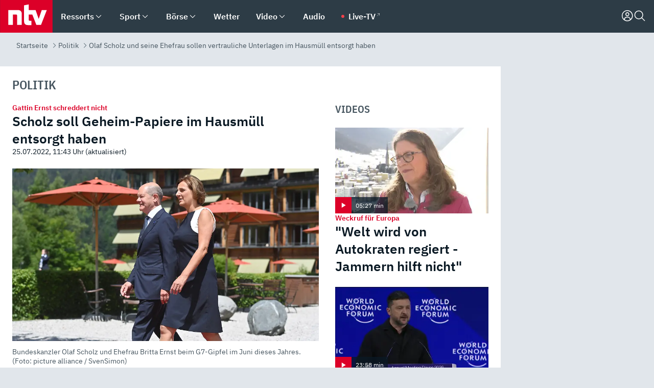

--- FILE ---
content_type: text/html; charset=utf-8
request_url: https://www.n-tv.de/politik/Olaf-Scholz-und-seine-Ehefrau-sollen-vertrauliche-Unterlagen-im-Hausmuell-entsorgt-haben-article23482624.html
body_size: 156737
content:
<!DOCTYPE html><html lang="de"><head><meta charSet="utf-8" data-next-head=""/><meta name="viewport" content="width=device-width, initial-scale=1" data-next-head=""/><title data-next-head="">Olaf Scholz und seine Ehefrau sollen vertrauliche Unterlagen im Hausmüll entsorgt haben - ntv.de</title><meta http-equiv="Content-Security-Policy" content="upgrade-insecure-requests" data-next-head=""/><meta name="author" content="n-tv NACHRICHTEN" data-next-head=""/><meta name="copyright" content="ntv Nachrichten" data-next-head=""/><meta name="description" content="Zwar gelten strenge Regeln für den Umgang mit vertraulichen Unterlagen. So genau nehmen Bundeskanzler Scholz und seine Ehefrau, die brandenburgische Bildungsministerin Ernst, diese laut einem Medienbericht aber nicht. Sie sollen interne Dokumente in die Tonne ihres Wohnhauses werfen." data-next-head=""/><meta name="keywords" content="Politik, G7, Olaf Scholz" data-next-head=""/><meta name="apple-itunes-app" content="app-id=337056601, app-argument=https://www.n-tv.de/politik/Olaf-Scholz-und-seine-Ehefrau-sollen-vertrauliche-Unterlagen-im-Hausmuell-entsorgt-haben-article23482624.html" data-next-head=""/><meta name="robots" content="index, follow, noodp, noarchive, max-snippet:-1, max-image-preview:large, max-video-preview:-1" data-next-head=""/><meta name="news_keywords" content="Politik, G7, Olaf Scholz" data-next-head=""/><meta name="date" content="2022-07-25T09:43:33+02:00" data-next-head=""/><meta name="last-modified" content="2022-07-25T11:43:35+02:00" data-next-head=""/><meta property="article:hash" content="23482624" data-next-head=""/><meta property="ntv:kicker" content="Gattin Ernst schreddert nicht" data-next-head=""/><meta property="og:site_name" content="ntv.de" data-next-head=""/><meta property="og:type" content="article" data-next-head=""/><meta property="og:url" content="https://www.n-tv.de/politik/Olaf-Scholz-und-seine-Ehefrau-sollen-vertrauliche-Unterlagen-im-Hausmuell-entsorgt-haben-article23482624.html" data-next-head=""/><meta property="og:title" content="Scholz soll Geheim-Papiere im Hausmüll entsorgt haben" data-next-head=""/><meta property="og:description" content="Zwar gelten strenge Regeln für den Umgang mit vertraulichen Unterlagen. So genau nehmen Bundeskanzler Scholz und seine Ehefrau, die brandenburgische Bildungsministerin Ernst, diese laut einem Medienbericht aber nicht. Sie sollen interne Dokumente in die Tonne ihres Wohnhauses werfen." data-next-head=""/><meta property="og:image" content="https://www.n-tv.de/img/2741457/1658503269/Img_16_9/1200/296095448.jpg" data-next-head=""/><meta property="twitter:card" content="photo" data-next-head=""/><meta property="twitter:site" content="@ntvde" data-next-head=""/><meta property="twitter:title" content="Olaf Scholz und seine Ehefrau sollen vertrauliche Unterlagen im Hausmüll entsorgt haben" data-next-head=""/><meta property="twitter:image" content="https://www.n-tv.de/img/2741457/1658503269/Img_16_9/1200/296095448.jpg" data-next-head=""/><meta property="twitter:url" content="https://www.n-tv.de/politik/Olaf-Scholz-und-seine-Ehefrau-sollen-vertrauliche-Unterlagen-im-Hausmuell-entsorgt-haben-article23482624.html" data-next-head=""/><meta property="fb:page_id" content="126049165307" data-next-head=""/><meta property="fb:pages" content="126049165307" data-next-head=""/><meta property="fb:pages" content="316889911843737" data-next-head=""/><meta property="fb:pages" content="562044130636828" data-next-head=""/><meta property="fb:pages" content="185547961302" data-next-head=""/><meta property="fb:pages" content="395222497292915" data-next-head=""/><meta property="fb:pages" content="1523181867965006" data-next-head=""/><meta property="fb:pages" content="1043228319087008" data-next-head=""/><meta property="fb:pages" content="741781229203281" data-next-head=""/><meta property="fb:pages" content="407682426071619" data-next-head=""/><meta property="fb:pages" content="780034435493567" data-next-head=""/><meta property="fb:pages" content="643254482528275" data-next-head=""/><meta property="fb:pages" content="1837260013270512" data-next-head=""/><meta property="fb:pages" content="368231650215080" data-next-head=""/><meta property="fb:pages" content="120920144621255" data-next-head=""/><meta property="fb:pages" content="1413412578758102" data-next-head=""/><meta name="google-site-verification" content="txr0UkB7uF5BxzK_kM9zfhlh5vLdmFekG7LJ_BKwDfk" data-next-head=""/><meta name="pocket-site-verification" content="d8cc89af247ee1dabcbbd091d848a1" data-next-head=""/><meta name="p:domain_verify" content="29ffec94ca07d208e323392915ace209" data-next-head=""/><meta name="msvalidate.01" content="38C91D064B7E276791191C393B93EB23" data-next-head=""/><link rel="canonical" href="https://www.n-tv.de/politik/Olaf-Scholz-und-seine-Ehefrau-sollen-vertrauliche-Unterlagen-im-Hausmuell-entsorgt-haben-article23482624.html" data-next-head=""/><link rel="alternate" type="application/rss+xml" href="https://www.n-tv.de/politik/rss" data-next-head=""/><link rel="alternate" href="android-app://de.lineas.lit.ntv.android/http/apps.n-tv.de/23482624?service=mobile" data-next-head=""/><link rel="shortcut icon" href="/favicon.ico" data-next-head=""/><link rel="apple-touch-icon-precomposed" sizes="144x144" href="/apple-touch-icon-144x144-precomposed.png" data-next-head=""/><link rel="apple-touch-icon-precomposed" sizes="114x114" href="/apple-touch-icon-114x114-precomposed.png" data-next-head=""/><link rel="apple-touch-icon-precomposed" sizes="72x72" href="/apple-touch-icon-72x72-precomposed.png" data-next-head=""/><link rel="apple-touch-icon-precomposed" href="/apple-touch-icon-57x57-precomposed.png" data-next-head=""/><link rel="publisher" href="https://plus.google.com/118398504470807896139" data-next-head=""/><link rel="preload" href="/_next/static/media/fddff1087a1c2d83-s.p.woff2" as="font" type="font/woff2" crossorigin="anonymous" data-next-font="size-adjust"/><link rel="preload" href="/_next/static/media/eced63159c168414-s.p.woff2" as="font" type="font/woff2" crossorigin="anonymous" data-next-font="size-adjust"/><link rel="preload" href="/_next/static/media/a6cb01422af61021-s.p.woff2" as="font" type="font/woff2" crossorigin="anonymous" data-next-font="size-adjust"/><link rel="preload" href="/_next/static/media/d6b236d59080f586-s.p.woff2" as="font" type="font/woff2" crossorigin="anonymous" data-next-font="size-adjust"/><link rel="preload" href="/_next/static/media/1c626168cca93b06-s.p.woff2" as="font" type="font/woff2" crossorigin="anonymous" data-next-font="size-adjust"/><link rel="preload" href="/_next/static/css/619668a7c5632b45.css" as="style"/><link rel="preload" href="/_next/static/css/54b286e04d222c64.css" as="style"/><link rel="preload" href="/_next/static/css/bd6519a5e89b6484.css" as="style"/><link rel="preload" href="/_next/static/css/a1652869840550b3.css" as="style"/><link rel="preload" href="/_next/static/css/06b47e2e02df66d2.css" as="style"/><link rel="preload" href="/_next/static/css/7a1b97a1f388b369.css" as="style"/><link rel="preload" href="/_next/static/css/1a9139a0d535e481.css" as="style"/><link rel="preload" href="/_next/static/css/616a3bdb3deb1a06.css" as="style"/><link rel="preload" href="/_next/static/css/981b8c7b0066d8c4.css" as="style"/><link rel="preload" href="/_next/static/css/fde70659e752f6b5.css" as="style"/><link rel="preload" href="/_next/static/css/d84fa9443ecac233.css" as="style"/><link rel="preload" href="/_next/static/css/5ee917f263ffea72.css" as="style"/><link rel="preload" href="/_next/static/css/89b8c6ec2b6dec53.css" as="style"/><link rel="preload" href="/_next/static/css/4916aaa5355407e8.css" as="style"/><script type="application/ld+json" data-next-head="">{"@context":"http://schema.org","publisher":{"@type":"Organization","name":"ntv NACHRICHTEN","logo":{"@type":"ImageObject","url":"/logo.svg"}},"@type":"NewsArticle","mainEntityOfPage":{"@type":"WebPage","url":"https://www.n-tv.de/politik/Olaf-Scholz-und-seine-Ehefrau-sollen-vertrauliche-Unterlagen-im-Hausmuell-entsorgt-haben-article23482624.html"},"url":"https://www.n-tv.de/politik/Olaf-Scholz-und-seine-Ehefrau-sollen-vertrauliche-Unterlagen-im-Hausmuell-entsorgt-haben-article23482624.html","headline":"Olaf Scholz und seine Ehefrau sollen vertrauliche Unterlagen im Hausmüll entsorgt haben","description":"Zwar gelten strenge Regeln für den Umgang mit vertraulichen Unterlagen. So genau nehmen Bundeskanzler Scholz und seine Ehefrau, die brandenburgische Bildungsministerin Ernst, diese laut einem Medienbericht aber nicht. Sie sollen interne Dokumente in die Tonne ihres Wohnhauses werfen.","image":[{"@type":"ImageObject","url":"https://www.n-tv.de/img/2741457/1658503269/Img_16_9/1200/296095448.webp","width":"1200","height":"676"},{"@type":"ImageObject","url":"https://www.n-tv.de/img/2741457/1658503269/Img_4_3/1200/296095448.webp","width":"1200","height":"900"},{"@type":"ImageObject","url":"https://www.n-tv.de/img/2741457/1658503269/Img_1_1/1200/296095448.webp","width":"1200","height":"1200"}],"datePublished":"2022-07-25T09:43:33+02:00","dateModified":"2022-07-25T11:43:35+02:00","author":{"@type":"Organization","name":"n-tv NACHRICHTEN","url":"https://www.n-tv.de"}}</script><script type="application/ld+json" data-next-head="">{"@context":"http://schema.org","@type":"BreadcrumbList","itemListElement":[{"item":{"name":"Startseite","@id":"https://www.n-tv.de/"},"@type":"ListItem","position":1},{"item":{"name":"Politik","@id":"https://www.n-tv.de/politik/"},"@type":"ListItem","position":2},{"item":{"name":"Olaf Scholz und seine Ehefrau sollen vertrauliche Unterlagen im Hausmüll entsorgt haben","@id":"https://www.n-tv.de/politik/Olaf-Scholz-und-seine-Ehefrau-sollen-vertrauliche-Unterlagen-im-Hausmuell-entsorgt-haben-article23482624.html"},"@type":"ListItem","position":3}]}</script><script id="iab-stub" data-nscript="beforeInteractive">
				// IAB stub
 				!function () { var e = function () { var e, t = "__tcfapiLocator", a = [], n = window; for (; n;) { try { if (n.frames[t]) { e = n; break } } catch (e) { } if (n === window.top) break; n = n.parent } e || (!function e() { var a = n.document, r = !!n.frames[t]; if (!r) if (a.body) { var i = a.createElement("iframe"); i.style.cssText = "display:none", i.name = t, a.body.appendChild(i) } else setTimeout(e, 5); return !r }(), n.__tcfapi = function () { for (var e, t = arguments.length, n = new Array(t), r = 0; r < t; r++)n[r] = arguments[r]; if (!n.length) return a; if ("setGdprApplies" === n[0]) n.length > 3 && 2 === parseInt(n[1], 10) && "boolean" == typeof n[3] && (e = n[3], "function" == typeof n[2] && n[2]("set", !0)); else if ("ping" === n[0]) { var i = { gdprApplies: e, cmpLoaded: !1, cmpStatus: "stub" }; "function" == typeof n[2] && n[2](i) } else a.push(n) }, n.addEventListener("message", (function (e) { var t = "string" == typeof e.data, a = {}; try { a = t ? JSON.parse(e.data) : e.data } catch (e) { } var n = a.__tcfapiCall; n && window.__tcfapi(n.command, n.version, (function (a, r) { var i = { __tcfapiReturn: { returnValue: a, success: r, callId: n.callId } }; t && (i = JSON.stringify(i)), e.source.postMessage(i, "*") }), n.parameter) }), !1)) }; "undefined" != typeof module ? module.exports = e : e() }();
        window._sp_queue = [];
			</script><link rel="stylesheet" href="/_next/static/css/619668a7c5632b45.css" data-n-g=""/><link rel="stylesheet" href="/_next/static/css/54b286e04d222c64.css" data-n-p=""/><link rel="stylesheet" href="/_next/static/css/bd6519a5e89b6484.css"/><link rel="stylesheet" href="/_next/static/css/a1652869840550b3.css"/><link rel="stylesheet" href="/_next/static/css/06b47e2e02df66d2.css"/><link rel="stylesheet" href="/_next/static/css/7a1b97a1f388b369.css"/><link rel="stylesheet" href="/_next/static/css/1a9139a0d535e481.css"/><link rel="stylesheet" href="/_next/static/css/616a3bdb3deb1a06.css"/><link rel="stylesheet" href="/_next/static/css/981b8c7b0066d8c4.css"/><link rel="stylesheet" href="/_next/static/css/fde70659e752f6b5.css"/><link rel="stylesheet" href="/_next/static/css/d84fa9443ecac233.css"/><link rel="stylesheet" href="/_next/static/css/5ee917f263ffea72.css"/><link rel="stylesheet" href="/_next/static/css/89b8c6ec2b6dec53.css"/><link rel="stylesheet" href="/_next/static/css/4916aaa5355407e8.css"/><noscript data-n-css=""></noscript><script defer="" noModule="" src="/_next/static/chunks/polyfills-42372ed130431b0a.js"></script><script id="webpush-lib" src="/webpush/webpush.js" defer="" data-nscript="beforeInteractive"></script><script id="iframeResizer" src="/iframeResizer.min.js" defer="" data-nscript="beforeInteractive"></script><script defer="" src="/_next/static/chunks/1229.024bf05f909c3e8c.js"></script><script defer="" src="/_next/static/chunks/544.09d7383b48abf164.js"></script><script defer="" src="/_next/static/chunks/7602.1a768611e82c58ea.js"></script><script defer="" src="/_next/static/chunks/6948.f00620bcc22244f2.js"></script><script defer="" src="/_next/static/chunks/5748.71948c8f23de309a.js"></script><script defer="" src="/_next/static/chunks/3470.044e5d32b7b88c48.js"></script><script defer="" src="/_next/static/chunks/4406.2cc47b02c70cbff9.js"></script><script defer="" src="/_next/static/chunks/1750.d4015503bf467782.js"></script><script defer="" src="/_next/static/chunks/1574.3c45e988f589dd53.js"></script><script defer="" src="/_next/static/chunks/6888.8ff3ae8da2924120.js"></script><script defer="" src="/_next/static/chunks/6000.1a7f1eb6368a1f73.js"></script><script defer="" src="/_next/static/chunks/3049.7172bfee99f6c1be.js"></script><script defer="" src="/_next/static/chunks/8673.2433365aabfb08c3.js"></script><script defer="" src="/_next/static/chunks/6065.53a5590c6fea2eb5.js"></script><script defer="" src="/_next/static/chunks/6649.3f3c97c991cfc8c3.js"></script><script defer="" src="/_next/static/chunks/2069.334d97419f835894.js"></script><script defer="" src="/_next/static/chunks/508.6fe9e668b4cbaa10.js"></script><script defer="" src="/_next/static/chunks/1656.c9e5265be15720de.js"></script><script defer="" src="/_next/static/chunks/6416.07dedd90ff32fe40.js"></script><script defer="" src="/_next/static/chunks/8978.c369f1cdf04d6eed.js"></script><script defer="" src="/_next/static/chunks/7648.7151d5da6285f05e.js"></script><script defer="" src="/_next/static/chunks/2076.a5d6d8b4820fd66b.js"></script><script defer="" src="/_next/static/chunks/1642.5b55b0e87004c0a4.js"></script><script defer="" src="/_next/static/chunks/4047.211f9d02a136f691.js"></script><script src="/_next/static/chunks/webpack-7c65c3c847258272.js" defer=""></script><script src="/_next/static/chunks/framework-77dff60c8c44585c.js" defer=""></script><script src="/_next/static/chunks/main-c369251bbc331e0f.js" defer=""></script><script src="/_next/static/chunks/pages/_app-2c2c703fd86eadba.js" defer=""></script><script src="/_next/static/chunks/8548-87ef5762240d4e64.js" defer=""></script><script src="/_next/static/chunks/pages/%5B%5B...all%5D%5D-187d881c0982e370.js" defer=""></script><script src="/_next/static/iJWIyqWCDhGQr5wLr9urw/_buildManifest.js" defer=""></script><script src="/_next/static/iJWIyqWCDhGQr5wLr9urw/_ssgManifest.js" defer=""></script><style id="__jsx-668642668">:root{--ibm-plex-sans:'IBMPlexSans', 'IBMPlexSans Fallback';--ibm-plex-sans-condensed:'IBMPlexSansCondensed', 'IBMPlexSansCondensed Fallback'}html{font-family:'IBMPlexSans', 'IBMPlexSans Fallback'}</style></head><body><link rel="preload" as="image" href="https://www.n-tv.de/img/2741457/1658503269/Img_16_9/1024/296095448.webp" fetchPriority="high"/><link rel="preload" as="image" href="/socialIcons/whatsapp.svg"/><link rel="preload" as="image" href="/socialIcons/google.svg"/><div id="__next"><header class="Header_header__MwWvM "><nav aria-label="Globale Navigation"><div class="Header_wrapper__PJAKW"><div class="Header_inner__PU1JS"><a href="/" class="Header_logo__V9h3K"><svg viewBox="0 0 1384 862" focusable="false" role="img" name="ntv Logo"><title>ntv</title><path id="TRAEGER_x5F_ROT" d="M0 0h1384v862H0z" style="clip-rule:evenodd;fill:rgb(220, 0, 40);fill-rule:evenodd"></path><g id="ntv_1_" transform="translate(-268.5,-109)"><g id="g3683"><path d="M747 375.3H486v390.1h122.2V492.8h83.3c17.1 0 25.9 8.4 25.9 26v246.6h122.2V468.1c0-54.9-37.7-92.8-92.6-92.8zm620.7-.2-81.2 233.4-81-233.4h-181.9V225.6l-122.2 24.2v425.3c0 58.9 36.6 95.6 95.8 95.6h99.5V656.3h-46.9c-15.7 0-26.1-5.8-26.1-27.2V492.9h95.3l106.4 272.9h122.7l152.3-390.7z" id="path3681" style="fill:rgb(255, 255, 255)"></path></g></g></svg></a><nav role="none" class="menu-desktop_header-menu__23xp2"><ul role="menu" aria-label="Hauptnavigation" class="menu-desktop_top__a3CQZ"><li class="menu-desktop_level0__YuC7o" tabindex="-1"><div class="menu-desktop_itemwrapper__8WzFL"><a tabindex="0" href="/ressorts/" target="_self" title="Ressorts" data-testid="menulink"><span class="Typography_text-default__P3otY Typography_weight-bold__uT6mq">Ressorts</span></a><button role="menuitem" aria-haspopup="menu" aria-expanded="false" aria-label="Untermenü für Ressorts" data-testid="menu-item-button"><svg viewBox="0 0 24 24" width="18" height="18" fill="currentColor" focusable="false" role="img" aria-hidden="true" data-testid="icon"><title></title><path d="M12.0004 17.9852L4.90039 10.8852L6.0004 9.78516L12.0004 15.7852L18.0004 9.78516L19.1004 10.8852L12.0004 17.9852Z"></path></svg></button></div><div class="menu-desktop_menu-ssr__HlR7r" aria-label="Ressorts Untermenü" role="menu"><ul><li><a href="/mediathek/bilderserien/" target="_self" title="Bilderserien">Bilderserien</a></li><li><a href="/politik/" target="_self" title="Politik">Politik</a><div aria-label="Politik Untermenü" role="menu"><ul><li><a href="/politik/" target="_self" title="Meldungen">Meldungen</a></li><li><a href="/politik/politik_kommentare/" target="_self" title="Kommentare">Kommentare</a></li><li><a href="/politik/politik_wieduwilts_woche/" target="_self" title="Wieduwilts Woche">Wieduwilts Woche</a></li></ul></div></li><li><a href="/wirtschaft/" target="_self" title="Wirtschaft">Wirtschaft</a><div aria-label="Wirtschaft Untermenü" role="menu"><ul><li><a href="/wirtschaft/" target="_self" title="Meldungen">Meldungen</a></li><li><a href="/wirtschaft/termine/" target="_self" title="Termine">Termine</a></li><li><a href="/wirtschaft/wirtschaft_startup/" target="_self" title="Startup">Startup</a></li></ul></div></li><li><a href="/boersenkurse/" target="_self" title="Börse">Börse</a><div aria-label="Börse Untermenü" role="menu"><ul><li><a href="/boersenkurse/Auf_einen_Blick/" target="_self" title="Auf einen Blick">Auf einen Blick</a></li><li><a href="/boersenkurse/aktien/" target="_self" title="Aktien &amp; Indizes">Aktien &amp; Indizes</a><div aria-label="Aktien &amp; Indizes Untermenü" role="menu"><ul><li><a href="/boersenkurse/indizes/dax-159096" target="_self" title="Dax">Dax</a></li><li><a href="/boersenkurse/indizes/tecdax-158375" target="_self" title="TecDax">TecDax</a></li><li><a href="/boersenkurse/indizes/mdax-159090" target="_self" title="MDax">MDax</a></li><li><a href="/boersenkurse/indizes/sdax-159191" target="_self" title="SDax">SDax</a></li><li><a href="/boersenkurse/indizes/gex-144687" target="_self" title="Gex">Gex</a></li><li><a href="/boersenkurse/indizes/hdax-159097" target="_self" title="HDax">HDax</a></li><li><a href="/boersenkurse/indizes/e-stoxx-50-159194" target="_self" title="EuroStoxx">EuroStoxx</a></li><li><a href="/boersenkurse/indizes/stoxx50-159196" target="_self" title="Stoxx50">Stoxx50</a></li><li><a href="/boersenkurse/indizes/infront-usa-industrial-9451139" target="_self" title="Dow Jones">Dow Jones</a></li><li><a href="/boersenkurse/indizes/nasdaq-100-149002" target="_self" title="Nasdaq">Nasdaq</a></li><li><a href="/boersenkurse/indizes/nikkei-148429" target="_self" title="Nikkei">Nikkei</a></li></ul></div></li><li><a href="/boersenkurse/devisen/" target="_self" title="Devisen">Devisen</a></li><li><a href="/boersenkurse/rohstoffe/" target="_self" title="Rohstoffe">Rohstoffe</a></li><li><a href="/boersenkurse/zertifikate/" target="_self" title="ntv Zertifikate">ntv Zertifikate</a></li><li><a href="/boersenkurse/fonds/" target="_self" title="ntv Fonds">ntv Fonds</a></li><li><a href="/boersenkurse/fonds_und_etf/" target="_self" title="Fonds &amp; ETF">Fonds &amp; ETF</a></li><li><a href="/boersenkurse/anleihen/" target="_self" title="Anleihen">Anleihen</a></li><li><a href="/boersenkurse/altersvorsorge/" target="_self" title="ntv Altersvorsorge">ntv Altersvorsorge</a></li><li><a href="/boersenkurse/Geldanlage-Check/" target="_self" title="ntv Geldanlage-Check">ntv Geldanlage-Check</a></li><li><a href="/wirtschaft/der_boersen_tag/" target="_self" title="Börsen-Tag - Archiv">Börsen-Tag - Archiv</a></li></ul></div></li><li><a href="/sport/" target="_self" title="Sport">Sport</a><div aria-label="Sport Untermenü" role="menu"><ul><li><a href="https://www.n-tv.de/sport/ergebnisse/heute-live" target="_self" title="Live-Kalender">Live-Kalender</a></li><li><a href="/sport/" target="_self" title="Meldungen">Meldungen</a></li><li><a href="/sport/fussball/" target="_self" title="Fußball">Fußball</a><div aria-label="Fußball Untermenü" role="menu"><ul><li><a href="/sport/fussball/fussball_kolumnen/" target="_self" title="Kolumnen">Kolumnen</a></li><li><a href="https://www.n-tv.de/sport/ergebnisse/fussball/bundesliga/spiele-und-ergebnisse/" target="_self" title="Bundesliga">Bundesliga</a></li><li><a href="https://www.n-tv.de/sport/ergebnisse/fussball/2-bundesliga/spiele-und-ergebnisse/" target="_self" title="2. Bundesliga">2. Bundesliga</a></li><li><a href="https://www.n-tv.de/sport/ergebnisse/fussball/3-liga/spiele-und-ergebnisse/" target="_self" title="3. Liga">3. Liga</a></li><li><a href="https://www.n-tv.de/sport/ergebnisse/fussball/dfb-pokal/spiele-und-ergebnisse/" target="_self" title="DFB-Pokal">DFB-Pokal</a></li><li><a href="https://www.n-tv.de/sport/ergebnisse/fussball/frauen-bundesliga/spiele-und-ergebnisse/" target="_self" title="Bundesliga der Frauen">Bundesliga der Frauen</a></li><li><a href="https://www.n-tv.de/sport/ergebnisse/fussball/uefa-champions-league/spiele-und-ergebnisse/" target="_self" title="Champions League">Champions League</a></li><li><a href="https://www.n-tv.de/sport/ergebnisse/fussball/uefa-europa-league/spiele-und-ergebnisse/" target="_self" title="Europa League">Europa League</a></li><li><a href="https://www.n-tv.de/sport/ergebnisse/fussball/co6395/europa-conference-league/spiele-und-ergebnisse/" target="_self" title="Europa Conference League">Europa Conference League</a></li><li><a href="https://www.n-tv.de/sport/ergebnisse/fussball/premier-league/spiele-und-ergebnisse/" target="_self" title="Premier League">Premier League</a></li><li><a href="https://www.n-tv.de/sport/ergebnisse/fussball/primera-division/spiele-und-ergebnisse/" target="_self" title="Primera Division">Primera Division</a></li><li><a href="https://www.n-tv.de/sport/ergebnisse/fussball/serie-a/spiele-und-ergebnisse/" target="_self" title="Serie A">Serie A</a></li><li><a href="https://www.n-tv.de/sport/ergebnisse/fussball/ligue-1/spiele-und-ergebnisse/" target="_self" title="Ligue 1">Ligue 1</a></li><li><a href="https://www.n-tv.de/sport/ergebnisse/fussball/nations-league-a/spiele-und-ergebnisse/" target="_self" title="Nations League">Nations League</a></li><li><a href="https://www.n-tv.de/sport/ergebnisse/fussball/wettbewerbe/" target="_self" title="Alle Wettbewerbe">Alle Wettbewerbe</a></li></ul></div></li><li><a href="https://www.n-tv.de/sport/ergebnisse/american-football/nfl/spiele-und-ergebnisse/" target="_self" title="NFL">NFL</a></li><li><a href="/sport/formel1/" target="_self" title="Motorsport">Motorsport</a></li><li><a href="https://www.n-tv.de/sport/ergebnisse/tennis/heute-live" target="_self" title="Tennis">Tennis</a></li><li><a href="https://www.n-tv.de/sport/ergebnisse/handball/" target="_self" title="Handball">Handball</a></li><li><a href="https://www.n-tv.de/sport/ergebnisse/basketball/wettbewerbe/" target="_self" title="Basketball">Basketball</a></li><li><a href="https://www.n-tv.de/sport/ergebnisse/eishockey/wettbewerbe/" target="_self" title="Eishockey">Eishockey</a></li><li><a href="/sport/mma/" target="_self" title="Mixed Martial Arts">Mixed Martial Arts</a></li><li><a href="/sport/der_sport_tag/" target="_self" title="Sport-Tag - Archiv">Sport-Tag - Archiv</a></li><li><a href="https://gutscheine.n-tv.de/" target="_self" title="Gutscheine">Gutscheine<span> Anzeige</span></a><div aria-label="Gutscheine Untermenü" role="menu"><ul><li><a href="https://gutscheine.n-tv.de/gutscheine/adidas-shop" target="_self" title="Adidas">Adidas</a></li><li><a href="https://gutscheine.n-tv.de/gutscheine/engelhorn" target="_self" title="Engelhorn">Engelhorn</a></li><li><a href="https://gutscheine.n-tv.de/gutscheine/vans" target="_self" title="Vans">Vans</a></li><li><a href="https://gutscheine.n-tv.de/gutscheine/sportscheck" target="_self" title="SportScheck">SportScheck</a></li><li><a href="https://gutscheine.n-tv.de/gutscheine/11teamsports" target="_self" title="11teamsports">11teamsports</a></li></ul></div></li></ul></div></li><li><a href="/panorama/" target="_self" title="Panorama">Panorama</a><div aria-label="Panorama Untermenü" role="menu"><ul><li><a href="/panorama/" target="_self" title="Meldungen">Meldungen</a></li></ul></div></li><li><a href="/leute/" target="_self" title="Unterhaltung">Unterhaltung</a><div aria-label="Unterhaltung Untermenü" role="menu"><ul><li><a href="/leute/" target="_self" title="Überblick">Überblick</a></li><li><a href="/leute/tv/" target="_self" title="TV">TV</a></li><li><a href="/leute/film/" target="_self" title="Filme und Serien">Filme und Serien</a></li><li><a href="/leute/musik/" target="_self" title="Musik">Musik</a></li><li><a href="/leute/buecher/" target="_self" title="Bücher">Bücher</a></li><li><a href="/leute/hoerbuecher/" target="_self" title="Hörbücher">Hörbücher</a></li><li><a href="/mediathek/bilderserien/unterhaltung/Schoenes-Wochenende-Cartoons-von-OL-article20772304.html" target="_self" title="Schönes Wochenende">Schönes Wochenende</a></li><li><a href="https://gutscheine.n-tv.de/" target="_blank" rel="noopener noreferrer noFollow" title="Gutscheine">Gutscheine<span> Anzeige</span></a><div aria-label="Gutscheine Untermenü" role="menu"><ul><li><a href="https://gutscheine.n-tv.de/gutscheine/amazon" target="_blank" rel="noopener noreferrer noFollow" title="Amazon">Amazon</a></li><li><a href="https://gutscheine.n-tv.de/gutscheine/thalia" target="_blank" rel="noopener noreferrer noFollow" title="Thalia">Thalia</a></li><li><a href="https://gutscheine.n-tv.de/gutscheine/buecher-de" target="_blank" rel="noopener noreferrer noFollow" title="buecher.de">buecher.de</a></li><li><a href="https://gutscheine.n-tv.de/gutscheine/saturn" target="_blank" rel="noopener noreferrer noFollow" title="Saturn">Saturn</a></li><li><a href="https://gutscheine.n-tv.de/gutscheine/mmoga" target="_blank" rel="noopener noreferrer noFollow" title="MMOGA">MMOGA</a></li></ul></div></li></ul></div></li><li><a href="/technik/" target="_self" title="Technik">Technik</a><div aria-label="Technik Untermenü" role="menu"><ul><li><a href="/technik/" target="_self" title="Meldungen">Meldungen</a></li><li><a href="https://www.n-tvspiele.de/" target="_self" rel="noFollow" title="Spiele">Spiele</a></li><li><a href="https://gutscheine.n-tv.de/" target="_blank" rel="noopener noreferrer noFollow" title="Gutscheine">Gutscheine<span> Anzeige</span></a><div aria-label="Gutscheine Untermenü" role="menu"><ul><li><a href="https://gutscheine.n-tv.de/gutscheine/notebooksbilliger" target="_blank" rel="noopener noreferrer noFollow" title="notebooksbilliger.de">notebooksbilliger.de</a></li><li><a href="https://gutscheine.n-tv.de/gutscheine/alternate" target="_blank" rel="noopener noreferrer noFollow" title="Alternate">Alternate</a></li><li><a href="https://gutscheine.n-tv.de/gutscheine/medion" target="_blank" rel="noopener noreferrer noFollow" title="MEDION">MEDION</a></li><li><a href="https://gutscheine.n-tv.de/gutscheine/dein-handyde" target="_blank" rel="noopener noreferrer noFollow" title="deinhandy.de">deinhandy.de</a></li><li><a href="https://gutscheine.n-tv.de/gutscheine/samsung" target="_blank" rel="noopener noreferrer noFollow" title="SAMSUNG">SAMSUNG</a></li></ul></div></li></ul></div></li><li><a href="/ratgeber/" target="_self" title="Ratgeber">Ratgeber</a><div aria-label="Ratgeber Untermenü" role="menu"><ul><li><a href="/ratgeber/" target="_self" title="Meldungen">Meldungen</a></li><li><a href="/ratgeber/ntv_Service/" target="_self" title="ntv Service">ntv Service</a></li><li><a href="/ratgeber/tests/" target="_self" title="Tests">Tests</a></li><li><a href="/ratgeber/vergleichsrechner/" target="_self" title="Vergleichsrechner">Vergleichsrechner</a></li><li><a href="https://www.n-tv.de/native/leben/Thema-Leben-article19986903.html?an=s:spezial_973714_ista_wtt-a:1-t:n" target="_blank" rel="noopener noreferrer noFollow" title="Smart Living">Smart Living</a></li></ul></div></li><li><a href="/produkt-check/" target="_self" title="Produkt-Check">Produkt-Check</a><div aria-label="Produkt-Check Untermenü" role="menu"><ul><li><a href="/produkt-check/kueche/" target="_self" title="Produkt-Check Küche">Produkt-Check Küche</a></li><li><a href="/produkt-check/technik/" target="_self" title="Produkt-Check Technik ">Produkt-Check Technik </a></li><li><a href="/produkt-check/sport-freizeit/" target="_self" title="Produkt-Check Sport &amp; Freizeit">Produkt-Check Sport &amp; Freizeit</a></li><li><a href="/produkt-check/beauty-gesundheit/" target="_self" title="Produkt-Check Beauty &amp; Gesundheit ">Produkt-Check Beauty &amp; Gesundheit </a></li><li><a href="/produkt-check/haushalt-garten/" target="_self" title="Produkt-Check Haushalt &amp; Garten">Produkt-Check Haushalt &amp; Garten</a></li></ul></div></li><li><a href="/wissen/" target="_self" title="Wissen">Wissen</a><div aria-label="Wissen Untermenü" role="menu"><ul><li><a href="/wissen/" target="_self" title="Meldungen">Meldungen</a></li><li><a href="/wissen/frageantwort/" target="_self" title="Frage &amp; Antwort">Frage &amp; Antwort</a></li><li><a href="/wissen/Fakten_und_Mythen/" target="_self" title="Fakten &amp; Mythen">Fakten &amp; Mythen</a></li><li><a href="/wissen/fundsache/" target="_self" title="Fundsache">Fundsache</a></li></ul></div></li><li><a href="/auto/" target="_self" title="Auto">Auto</a><div aria-label="Auto Untermenü" role="menu"><ul><li><a href="/auto/" target="_self" title="Meldungen">Meldungen</a></li><li><a href="/auto/auto_geschichte/" target="_self" title="Automobil-Geschichte">Automobil-Geschichte</a></li><li><a href="/auto/praxistest/" target="_self" title="Praxistest">Praxistest</a></li><li><a href="/auto/gebrauchte/" target="_self" title="Gebrauchte">Gebrauchte</a></li><li><a href="/auto/auto_funktioniert/" target="_self" title="Wie funktioniert ...?">Wie funktioniert ...?</a></li><li><a href="https://gutscheine.n-tv.de/" target="_blank" rel="noopener noreferrer noFollow" title="Gutscheine">Gutscheine<span> Anzeige</span></a><div aria-label="Gutscheine Untermenü" role="menu"><ul><li><a href="https://gutscheine.n-tv.de/gutscheine/kfzteile24" target="_blank" rel="noopener noreferrer noFollow" title="kfzteile24">kfzteile24</a></li><li><a href="https://gutscheine.n-tv.de/gutscheine/atu" target="_blank" rel="noopener noreferrer noFollow" title="A.T.U">A.T.U</a></li><li><a href="https://gutscheine.n-tv.de/gutscheine/reifendirekt" target="_blank" rel="noopener noreferrer noFollow" title="Reifendirekt">Reifendirekt</a></li><li><a href="https://gutscheine.n-tv.de/gutscheine/sixt" target="_blank" rel="noopener noreferrer noFollow" title="Sixt">Sixt</a></li><li><a href="https://gutscheine.n-tv.de/gutscheine/tirendo" target="_blank" rel="noopener noreferrer noFollow" title="Tirendo">Tirendo</a></li></ul></div></li><li><a href="https://autoleasing.n-tv.de/" target="_blank" rel="noopener noreferrer noFollow" title="Autoleasing">Autoleasing</a></li></ul></div></li><li><a href="/shopping-und-service/" target="_self" title="Shopping &amp; Service">Shopping &amp; Service</a><div aria-label="Shopping &amp; Service Untermenü" role="menu"><ul><li><a href="https://autoleasing.n-tv.de/" target="_self" title="Autoleasing">Autoleasing</a></li><li><a href="https://www.n-tv.de/broker-vergleich/" target="_self" title="Broker-Vergleich">Broker-Vergleich</a></li><li><a href="https://www.n-tv.de/casino-vergleich/" target="_self" title="Online Casino Vergleich">Online Casino Vergleich</a></li><li><a href="https://www.n-tv.de/sportwetten/" target="_self" title="Sportwetten">Sportwetten</a></li><li><a href="https://www.n-tv.de/energieeffizientes-wohnen/" target="_self" title="Energieeffizientes Wohnen">Energieeffizientes Wohnen</a></li><li><a href="https://gutscheine.n-tv.de/" target="_self" title="Gutscheine">Gutscheine<span> Anzeige</span></a></li><li><a href="https://www.n-tv.de/webtools-im-vergleich/" target="_self" title="Webtools im Vergleich">Webtools im Vergleich</a></li><li><a href="https://www.n-tv.de/online-sprachschule/" target="_self" title="Online Sprachschule">Online Sprachschule</a></li><li><a href="https://www.n-tv.de/vergleich/" target="_self" title="Produktvergleiche">Produktvergleiche</a></li><li><a href="https://unternehmen.n-tv.de/" target="_self" title="Unternehmen">Unternehmen<span> Anzeige</span></a></li><li><a href="https://www.n-tv.de/ratgeber/vergleichsrechner/" target="_self" title="Vergleichsrechner">Vergleichsrechner</a></li><li><a href="https://www.n-tv.de/kreditvergleich/" target="_self" title="Kreditvergleich">Kreditvergleich</a></li><li><a href="https://www.n-tv.de/wettanbieter-vergleich/" target="_self" title="Wettanbieter Vergleich">Wettanbieter Vergleich</a></li><li><a href="https://www.n-tv.de/geschaeftskonto-vergleich/" target="_blank" rel="noopener noreferrer" title="Geschäftskonto Vergleich">Geschäftskonto Vergleich</a></li></ul></div></li><li><a href="/infografik/" target="_self" title="Infografik">Infografik</a></li><li><a href="/regionales/" target="_self" title="Regionales">Regionales</a><div aria-label="Regionales Untermenü" role="menu"><ul><li><a href="/regionales/baden-wuerttemberg/" target="_self" title="Baden-Württemberg">Baden-Württemberg</a></li><li><a href="/regionales/bayern/" target="_self" title="Bayern">Bayern</a></li><li><a href="/regionales/berlin-und-brandenburg/" target="_self" title="Berlin &amp; Brandenburg">Berlin &amp; Brandenburg</a></li><li><a href="/regionales/hamburg-und-schleswig-holstein/" target="_self" title="Hamburg &amp; Schleswig-Holstein">Hamburg &amp; Schleswig-Holstein</a></li><li><a href="/regionales/hessen/" target="_self" title="Hessen">Hessen</a></li><li><a href="/regionales/mecklenburg-vorpommern/" target="_self" title="Mecklenburg-Vorpommern">Mecklenburg-Vorpommern</a></li><li><a href="/regionales/niedersachsen-und-bremen/" target="_self" title="Niedersachsen &amp; Bremen">Niedersachsen &amp; Bremen</a></li><li><a href="/regionales/nordrhein-westfalen/" target="_self" title="Nordrhein-Westfalen">Nordrhein-Westfalen</a></li><li><a href="/regionales/rheinland-pfalz-und-saarland/" target="_self" title="Rheinland-Pfalz &amp; Saarland">Rheinland-Pfalz &amp; Saarland</a></li><li><a href="/regionales/sachsen/" target="_self" title="Sachsen">Sachsen</a></li><li><a href="/regionales/sachsen-anhalt/" target="_self" title="Sachsen-Anhalt">Sachsen-Anhalt</a></li><li><a href="/regionales/thueringen/" target="_self" title="Thüringen">Thüringen</a></li></ul></div></li><li><a href="/der_tag/alle_tage/" target="_self" title="Alle Tage">Alle Tage</a><div aria-label="Alle Tage Untermenü" role="menu"><ul><li><a href="/der_tag/" target="_self" title="Der Tag - Archiv">Der Tag - Archiv</a></li><li><a href="/wirtschaft/der_boersen_tag/" target="_self" title="Der Börsen-Tag - Archiv">Der Börsen-Tag - Archiv</a></li><li><a href="/sport/der_sport_tag/" target="_self" title="Der Sport-Tag - Archiv">Der Sport-Tag - Archiv</a></li></ul></div></li><li><a href="https://lotto.n-tv.de/" target="_blank" rel="noopener noreferrer noFollow" title="Lotto spielen">Lotto spielen<span> Anzeige</span></a></li></ul></div></li><li class="menu-desktop_level0__YuC7o" tabindex="-1"><div class="menu-desktop_itemwrapper__8WzFL"><a tabindex="0" href="/sport/" target="_self" title="Sport" data-testid="menulink"><span class="Typography_text-default__P3otY Typography_weight-bold__uT6mq">Sport</span></a><button role="menuitem" aria-haspopup="menu" aria-expanded="false" aria-label="Untermenü für Sport" data-testid="menu-item-button"><svg viewBox="0 0 24 24" width="18" height="18" fill="currentColor" focusable="false" role="img" aria-hidden="true" data-testid="icon"><title></title><path d="M12.0004 17.9852L4.90039 10.8852L6.0004 9.78516L12.0004 15.7852L18.0004 9.78516L19.1004 10.8852L12.0004 17.9852Z"></path></svg></button></div><div class="menu-desktop_menu-ssr__HlR7r" aria-label="Sport Untermenü" role="menu"><ul><li><a href="https://www.n-tv.de/sport/ergebnisse/heute-live" target="_self" title="Live-Kalender">Live-Kalender</a></li><li><a href="/sport/" target="_self" title="Meldungen">Meldungen</a></li><li><a href="/sport/fussball/" target="_self" title="Fußball">Fußball</a><div aria-label="Fußball Untermenü" role="menu"><ul><li><a href="/sport/fussball/fussball_kolumnen/" target="_self" title="Kolumnen">Kolumnen</a><div aria-label="Kolumnen Untermenü" role="menu"><ul><li><a href="/sport/fussball/redelings_nachspielzeit/" target="_self" title="Redelings Nachspielzeit">Redelings Nachspielzeit</a></li></ul></div></li><li><a href="https://www.n-tv.de/sport/ergebnisse/fussball/bundesliga/spiele-und-ergebnisse/" target="_self" title="Bundesliga">Bundesliga</a></li><li><a href="https://www.n-tv.de/sport/ergebnisse/fussball/2-bundesliga/spiele-und-ergebnisse/" target="_self" title="2. Bundesliga">2. Bundesliga</a></li><li><a href="https://www.n-tv.de/sport/ergebnisse/fussball/3-liga/spiele-und-ergebnisse/" target="_self" title="3. Liga">3. Liga</a></li><li><a href="https://www.n-tv.de/sport/ergebnisse/fussball/dfb-pokal/spiele-und-ergebnisse/" target="_self" title="DFB-Pokal">DFB-Pokal</a></li><li><a href="https://www.n-tv.de/sport/ergebnisse/fussball/frauen-bundesliga/spiele-und-ergebnisse/" target="_self" title="Bundesliga der Frauen">Bundesliga der Frauen</a></li><li><a href="https://www.n-tv.de/sport/ergebnisse/fussball/uefa-champions-league/spiele-und-ergebnisse/" target="_self" title="Champions League">Champions League</a></li><li><a href="https://www.n-tv.de/sport/ergebnisse/fussball/uefa-europa-league/spiele-und-ergebnisse/" target="_self" title="Europa League">Europa League</a></li><li><a href="https://www.n-tv.de/sport/ergebnisse/fussball/co6395/europa-conference-league/spiele-und-ergebnisse/" target="_self" title="Europa Conference League">Europa Conference League</a></li><li><a href="https://www.n-tv.de/sport/ergebnisse/fussball/premier-league/spiele-und-ergebnisse/" target="_self" title="Premier League">Premier League</a></li><li><a href="https://www.n-tv.de/sport/ergebnisse/fussball/primera-division/spiele-und-ergebnisse/" target="_self" title="La Liga">La Liga</a></li><li><a href="https://www.n-tv.de/sport/ergebnisse/fussball/serie-a/spiele-und-ergebnisse/" target="_self" title="Serie A">Serie A</a></li><li><a href="https://www.n-tv.de/sport/ergebnisse/fussball/ligue-1/spiele-und-ergebnisse/" target="_self" title="Ligue 1">Ligue 1</a></li><li><a href="https://www.n-tv.de/sport/ergebnisse/fussball/nations-league-a/spiele-und-ergebnisse/" target="_self" title="Nations League">Nations League</a></li><li><a href="https://www.n-tv.de/sport/ergebnisse/fussball/wettbewerbe/" target="_self" title="Alle Wettbewerbe">Alle Wettbewerbe</a></li></ul></div></li><li><a href="https://www.n-tv.de/sport/ergebnisse/american-football/nfl/spiele-und-ergebnisse/" target="_self" title="NFL">NFL</a></li><li><a href="/sport/formel1/" target="_self" title="Motorsport">Motorsport</a><div aria-label="Motorsport Untermenü" role="menu"><ul><li><a href="https://www.n-tv.de/sport/ergebnisse/motorsport/formel-1/kalender/" target="_self" title="Formel 1: Ticker">Formel 1: Ticker</a></li><li><a href="/sport/Porsche_Carrera_Cup/" target="_self" title="Porsche Carrera Cup">Porsche Carrera Cup<span> Anzeige</span></a></li><li><a href="/sport/Deutsche_Rallye_Meisterschaft/" target="_self" title="Deutsche Rally Meisterschaft">Deutsche Rally Meisterschaft<span> Anzeige</span></a></li></ul></div></li><li><a href="https://www.n-tv.de/sport/ergebnisse/tennis/heute-live" target="_self" title="Tennis">Tennis</a></li><li><a href="https://www.n-tv.de/sport/ergebnisse/handball/" target="_self" title="Handball">Handball</a></li><li><a href="https://www.n-tv.de/sport/ergebnisse/basketball/wettbewerbe/" target="_self" title="Basketball">Basketball</a></li><li><a href="https://www.n-tv.de/sport/ergebnisse/eishockey/wettbewerbe/" target="_self" title="Eishockey">Eishockey</a></li><li><a href="/sport/mma/" target="_self" title="Mixed Martial Arts">Mixed Martial Arts</a></li><li><a href="/sport/der_sport_tag/" target="_self" title="Sport-Tag - Archiv">Sport-Tag - Archiv</a></li></ul></div></li><li class="menu-desktop_level0__YuC7o" tabindex="-1"><div class="menu-desktop_itemwrapper__8WzFL"><a tabindex="0" href="/boersenkurse/" target="_self" title="Börse" data-testid="menulink"><span class="Typography_text-default__P3otY Typography_weight-bold__uT6mq">Börse</span></a><button role="menuitem" aria-haspopup="menu" aria-expanded="false" aria-label="Untermenü für Börse" data-testid="menu-item-button"><svg viewBox="0 0 24 24" width="18" height="18" fill="currentColor" focusable="false" role="img" aria-hidden="true" data-testid="icon"><title></title><path d="M12.0004 17.9852L4.90039 10.8852L6.0004 9.78516L12.0004 15.7852L18.0004 9.78516L19.1004 10.8852L12.0004 17.9852Z"></path></svg></button></div><div class="menu-desktop_menu-ssr__HlR7r" aria-label="Börse Untermenü" role="menu"><ul><li><a href="/boersenkurse/Auf_einen_Blick/" target="_self" title="Auf einen Blick">Auf einen Blick</a></li><li><a href="/boersenkurse/aktien/" target="_self" title="Aktien und Indizes">Aktien und Indizes</a><div aria-label="Aktien und Indizes Untermenü" role="menu"><ul><li><a href="/boersenkurse/indizes/dax-159096" target="_self" title="Dax">Dax</a></li><li><a href="/boersenkurse/indizes/tecdax-158375" target="_self" title="TecDax">TecDax</a></li><li><a href="/boersenkurse/indizes/mdax-159090" target="_self" title="MDax">MDax</a></li><li><a href="/boersenkurse/indizes/sdax-159191" target="_self" title="SDax">SDax</a></li><li><a href="/boersenkurse/indizes/gex-144687" target="_self" title="Gex">Gex</a></li><li><a href="/boersenkurse/indizes/hdax-159097" target="_self" title="HDax">HDax</a></li><li><a href="/boersenkurse/indizes/e-stoxx-50-159194" target="_self" title="EuroStoxx">EuroStoxx</a></li><li><a href="/boersenkurse/indizes/stoxx50-159196" target="_self" title="Stoxx50">Stoxx50</a></li><li><a href="/boersenkurse/indizes/infront-usa-industrial-9451139" target="_self" title="Dow Jones">Dow Jones</a></li><li><a href="/boersenkurse/indizes/nasdaq-100-149002" target="_self" title="Nasdaq">Nasdaq</a></li><li><a href="/boersenkurse/indizes/nikkei-148429" target="_self" title="Nikkei">Nikkei</a></li></ul></div></li><li><a href="/boersenkurse/devisen/" target="_self" title="Devisen">Devisen</a></li><li><a href="/boersenkurse/rohstoffe/" target="_self" title="Rohstoffe">Rohstoffe</a></li><li><a href="/boersenkurse/zertifikate/" target="_self" title="ntv Zertifikate">ntv Zertifikate</a></li><li><a href="/boersenkurse/fonds/" target="_self" title="ntv Fonds">ntv Fonds</a></li><li><a href="/boersenkurse/fonds_und_etf/" target="_self" title="Fonds &amp; ETF">Fonds &amp; ETF</a></li><li><a href="/boersenkurse/anleihen/" target="_self" title="Anleihen">Anleihen</a></li><li><a href="/boersenkurse/Geldanlage-Check/" target="_self" title="ntv Geldanlage-Check">ntv Geldanlage-Check</a></li><li><a href="/wirtschaft/der_boersen_tag/" target="_self" title="Börsen-Tag - Archiv">Börsen-Tag - Archiv</a></li></ul></div></li><li class="menu-desktop_level0__YuC7o" tabindex="-1"><div class="menu-desktop_itemwrapper__8WzFL"><a tabindex="0" href="/wetter/" target="_self" title="Wetter" data-testid="menulink"><span class="Typography_text-default__P3otY Typography_weight-bold__uT6mq">Wetter</span></a></div></li><li class="menu-desktop_level0__YuC7o" tabindex="-1"><div class="menu-desktop_itemwrapper__8WzFL"><a tabindex="0" href="/mediathek/videos/" target="_self" title="Video" data-testid="menulink"><span class="Typography_text-default__P3otY Typography_weight-bold__uT6mq">Video</span></a><button role="menuitem" aria-haspopup="menu" aria-expanded="false" aria-label="Untermenü für Video" data-testid="menu-item-button"><svg viewBox="0 0 24 24" width="18" height="18" fill="currentColor" focusable="false" role="img" aria-hidden="true" data-testid="icon"><title></title><path d="M12.0004 17.9852L4.90039 10.8852L6.0004 9.78516L12.0004 15.7852L18.0004 9.78516L19.1004 10.8852L12.0004 17.9852Z"></path></svg></button></div><div class="menu-desktop_menu-ssr__HlR7r" aria-label="Video Untermenü" role="menu"><ul><li><a href="/mediathek/videos/" target="_self" title="Top Videos">Top Videos</a></li><li><a href="/mediathek/videos/politik/" target="_self" title="Politik">Politik</a></li><li><a href="/mediathek/videos/wirtschaft/" target="_self" title="Wirtschaft">Wirtschaft</a></li><li><a href="/mediathek/videos/boerse/" target="_self" title="Börse">Börse</a></li><li><a href="/mediathek/videos/sport/" target="_self" title="Sport">Sport</a></li><li><a href="/mediathek/videos/panorama/" target="_self" title="Panorama">Panorama</a></li><li><a href="/mediathek/videos/unterhaltung/" target="_self" title="Unterhaltung">Unterhaltung</a></li><li><a href="/mediathek/videos/technik/" target="_self" title="Technik">Technik</a></li><li><a href="/mediathek/videos/ratgeber/" target="_self" title="Ratgeber">Ratgeber</a></li><li><a href="/mediathek/videos/wissen/" target="_self" title="Wissen">Wissen</a></li><li><a href="/mediathek/videos/auto/" target="_self" title="Auto">Auto</a></li><li><a href="/mediathek/videos/Dokumentationen/" target="_self" title="Dokumentationen">Dokumentationen</a></li></ul></div></li><li class="menu-desktop_level0__YuC7o" tabindex="-1"><div class="menu-desktop_itemwrapper__8WzFL"><a tabindex="0" href="/mediathek/audio/" target="_self" title="Audio" data-testid="menulink"><span class="Typography_text-default__P3otY Typography_weight-bold__uT6mq">Audio</span></a></div></li><li class="menu-desktop_level0__YuC7o menu-desktop_live__wsZ7i" tabindex="-1"><div class="menu-desktop_itemwrapper__8WzFL"><a tabindex="0" href="https://www.n-tv.de/mediathek/livestream/24-Stunden-ntv-Livestream-article9511936.html" target="_self" title="Live-TV" class="MenuLink_link__wNuth"><span class="Typography_text-default__P3otY Typography_weight-bold__uT6mq">Live-TV</span><svg viewBox="0 0 24 24" width="24" height="24" fill="currentColor" focusable="false" role="img" aria-hidden="true" data-testid="icon"><title></title><path d="M4.295 1.25v1.523h11.856L1.25 17.674l1.076 1.076L17.227 3.849v11.856h1.523V1.25z"></path></svg></a></div></li></ul><div class="menu-desktop_menu-ssr__HlR7r"><span><a href="/thema/" title="Aktuelle Themen">Aktuelle Themen:</a> </span><a href="https://www.n-tv.de/thema/donald-trump" title="Donald Trump">Donald Trump</a><a href="https://www.n-tv.de/thema/groenland" title="Grönland">Grönland</a><a href="https://www.n-tv.de/thema/weltwirtschaftsforum-davos" title="Weltwirtschaftsforum Davos">Weltwirtschaftsforum Davos</a><a href="https://www.n-tv.de/thema/angriff-auf-die-ukraine" title="Krieg in der Ukraine">Krieg in der Ukraine</a></div><div class="menu-desktop_icons__RqeKG"><a href="/mediathek/tv/" class="menu-desktop_live__wsZ7i"><span class="Typography_text-default__P3otY Typography_weight-bold__uT6mq">Live-TV</span></a><button title="Anmelden"><svg viewBox="0 0 24 24" width="24" height="24" fill="currentColor" focusable="false" role="img" data-testid="icon"><title>Anmelden</title><path d="M1 11.8C1 5.8 5.8 1 11.8 1C17.7 1 22.6 5.8 22.6 11.8C22.6 17.8 17.8 22.6 11.8 22.6C5.8 22.6 1 17.8 1 11.8ZM11.8 15.2C7.4 15.2 6.9 18.3 6.8 19.5C8.2 20.5 10 21 11.8 21C13.6 21 15.4 20.4 16.8 19.5C16.7 18.2 16.2 15.2 11.8 15.2ZM11.7 13.7C15.8 13.7 17.6 16 18.1 18.4C19.9 16.8 21 14.4 21 11.8C21 6.6 16.7 2.5 11.6 2.5C6.5 2.5 2.4 6.6 2.4 11.7C2.4 14.3 3.5 16.7 5.3 18.4C5.8 16 7.6 13.7 11.7 13.7ZM8 8.8C8 6.7 9.7 5 11.8 5C13.8 5 15.6 6.7 15.6 8.8C15.6 10.9 13.9 12.6 11.8 12.6C9.7 12.6 8 10.9 8 8.8ZM9.6 8.8C9.6 10 10.6 11 11.8 11C13 11 14 10 14 8.8C14 7.6 13 6.6 11.8 6.6C10.6 6.6 9.6 7.6 9.6 8.8Z"></path></svg></button><button aria-label="Suche" tabindex="0"><svg viewBox="0 0 24 24" width="24" height="24" fill="currentColor" focusable="false" role="img" data-testid="icon"><title>Suche</title><path d="M22.5002 21.4996L16.7002 15.6996C17.9002 14.1996 18.7002 12.2996 18.7002 10.1996C18.7002 5.49961 14.9002 1.59961 10.2002 1.59961C5.5002 1.59961 1.7002 5.39961 1.7002 10.1996C1.7002 14.8996 5.5002 18.6996 10.2002 18.6996C12.3002 18.6996 14.2002 17.8996 15.7002 16.6996L21.5002 22.4996L22.5002 21.4996ZM3.2002 10.1996C3.2002 6.29961 6.4002 3.09961 10.2002 3.09961C14.0002 3.09961 17.2002 6.29961 17.2002 10.1996C17.2002 14.0996 14.0002 17.1996 10.2002 17.1996C6.4002 17.1996 3.2002 14.0996 3.2002 10.1996Z"></path></svg></button><button class="menu-desktop_menu__ZqRM6" aria-label="Menü"><svg viewBox="0 0 24 24" width="24" height="24" fill="currentColor" focusable="false" role="img" data-testid="icon"><title>Menü</title><path d="M22.7002 5.2998H1.2002V6.7998H22.7002V5.2998ZM22.7002 17.2998H1.2002V18.7998H22.7002V17.2998ZM1.2002 11.2998H22.7002V12.7998H1.2002V11.2998Z"></path></svg></button></div></nav></div></div></nav></header><nav class="widget-breadcrumb-default_breadcrumb__3yAlD"><span class="Typography_text-s__wu_cm Typography_weight-normal__pqUbH Typography_color-darkgrey__sZEnP"><a href="https://www.n-tv.de/">Startseite</a></span><span class="Typography_text-s__wu_cm Typography_weight-normal__pqUbH Typography_color-darkgrey__sZEnP"><a href="https://www.n-tv.de/politik/">Politik</a></span><h1 class="Typography_text-s__wu_cm Typography_weight-normal__pqUbH Typography_color-darkgrey__sZEnP">Olaf Scholz und seine Ehefrau sollen vertrauliche Unterlagen im Hausmüll entsorgt haben</h1></nav><div class="Ada_wrapper__oSS_a Ada_superbanner-wallpaper__cwWI5"><div class="gujAd" id="superbanner_1"></div><div class="gujAd" id="wallpaper_1"></div></div><div class="pages_container__6T2oZ"><div><div class="Ada_wrapper__oSS_a Ada_skyscraper-2__AYpMw"><div class="gujAd" id="skyscraper_2"></div></div></div><main class="pages_main__VOCVA"><div class="Ada_wrapper__oSS_a Ada_mobile__cUF_q Ada_mobile-1__fXAyv"><div class="gujAd" id="mobile_1"></div></div><article class="article-index_article__eW6Sw"><div class="Title_title__MZ67h" title="Politik"><span class="Typography_text-xxl__3lfBu Typography_weight-bold__uT6mq Typography_color-darkgrey__sZEnP">Politik</span></div><div class="group-grid-wrapper_wrapper__zwlUo group-grid-wrapper_article-cols__UpRTw"><div class="group-grid-article_article___ZsfO"><div class="wrapper-article"><div class="article-detail-head_head__EWZfF"><div class="article-detail-head_wrapper__x2bgp"><h2 class="article-detail-head_headlines__wHL5h"><span class="Typography_text-s__wu_cm Typography_weight-bold__uT6mq Typography_color-red__TcVLo">Gattin Ernst schreddert nicht</span><span class="Typography_text-xxxl__FMHtv Typography_weight-bold__uT6mq article-detail-head_headline__LjYky">Scholz soll Geheim-Papiere im Hausmüll entsorgt haben</span></h2><div class="article-detail-head_infos__SyRrW"><div class="article-detail-head_info-wrapper___m8Od"><span class="Typography_text-s__wu_cm Typography_weight-normal__pqUbH">25.07.2022, 11:43<!-- --> Uhr<!-- --> <!-- -->(aktualisiert)</span></div></div></div></div><figure class="widget-picture-inline_picture__YPP_L" role="button" tabindex="0"><img class="Image_img__fQCi0 Image_Img_16_9__4BLfH widget-picture-inline_maximizable__t_E7h" loading="eager" fetchPriority="high" src="https://www.n-tv.de/img/2741457/1658503269/Img_16_9/1024/296095448.webp" alt="296095448"/><figcaption class="Typography_text-s__wu_cm Typography_weight-normal__pqUbH Typography_color-darkgrey__sZEnP">Bundeskanzler Olaf Scholz und Ehefrau Britta Ernst beim G7-Gipfel im Juni dieses Jahres. <!-- -->(Foto: picture alliance / SvenSimon)</figcaption></figure><div class="social-share_social-share__AIZAa"><div class="ArticleShare_share__tS1mE"><div class="ArticleShare_share-items___DaDy"><div class="ShareElements_elements__InC3o"><a href="https://www.facebook.com/share.php?u=https://www.n-tv.de/politik/Olaf-Scholz-und-seine-Ehefrau-sollen-vertrauliche-Unterlagen-im-Hausmuell-entsorgt-haben-article23482624.html" title="Facebook" target="_blank"><svg class="ShareElements_icon__yvCyW" viewBox="0 0 24 24" width="24" height="24" fill="currentColor" focusable="false" role="img" aria-hidden="true" data-testid="icon"><title></title><path d="M14.4002 22.7998H9.0002V14.3998H5.7002V9.1998H9.0002V6.8998C9.0002 6.6998 9.0002 4.5998 10.6002 2.9998C11.7002 1.8998 13.3002 1.2998 15.3002 1.2998C16.1002 1.2998 16.9002 1.3998 17.7002 1.4998L18.3002 1.59981V6.3998H16.1002C15.6002 6.3998 14.9002 6.49981 14.7002 6.59981H14.6002C14.4002 6.79981 14.4002 6.7998 14.4002 6.8998V9.1998H18.2002L17.6002 14.3998H14.3002V22.7998H14.4002ZM10.5002 21.2998H12.9002V12.8998H16.3002L16.5002 10.6998H12.8002V6.8998C12.8002 6.0998 13.3002 5.5998 13.6002 5.3998L13.7002 5.2998C14.0002 4.9998 14.8002 4.7998 16.0002 4.7998H16.8002V2.7998C16.3002 2.6998 15.7002 2.6998 15.2002 2.6998C13.6002 2.6998 12.4002 3.0998 11.6002 3.8998C10.4002 5.0998 10.5002 6.6998 10.5002 6.6998V10.4998H7.2002V12.6998H10.5002V21.2998Z"></path></svg><span class="Typography_text-default__P3otY Typography_weight-normal__pqUbH">Facebook</span></a><a href="https://twitter.com/share?url=https://www.n-tv.de/politik/Olaf-Scholz-und-seine-Ehefrau-sollen-vertrauliche-Unterlagen-im-Hausmuell-entsorgt-haben-article23482624.html" title="X" target="_blank"><svg class="ShareElements_icon__yvCyW" viewBox="0 0 24 24" width="24" height="24" fill="currentColor" focusable="false" role="img" aria-hidden="true" data-testid="icon"><title></title><path fill-rule="evenodd" d="M2.83089 1H0.999332L2.05034 2.5L9.48456 13.1101L0.878418 23.0001H2.86062L10.3687 14.372L16.4141 23H21.0469H22.8784L21.8274 21.5L13.9496 10.2568L22.0048 1H20.0226L13.0655 8.99497L7.46361 1H2.83089ZM12.9334 11.4205L6.68305 2.5H3.8819L17.1947 21.5H19.9958L12.935 11.4228L12.9334 11.4246V11.4205Z"></path></svg><span class="Typography_text-default__P3otY Typography_weight-normal__pqUbH">X</span></a><a href="https://wa.me/?text=Scholz%20soll%20Geheim-Papiere%20im%20Hausm%C3%BCll%20entsorgt%20haben%20https%3A%2F%2Fwww.n-tv.de%2Fpolitik%2FOlaf-Scholz-und-seine-Ehefrau-sollen-vertrauliche-Unterlagen-im-Hausmuell-entsorgt-haben-article23482624.html" title="WhatsApp" target="_blank" class="ShareElements_whatsapp__TDmo0"><svg class="ShareElements_icon__yvCyW" viewBox="0 0 24 24" width="24" height="24" fill="currentColor" focusable="false" role="img" aria-hidden="true" data-testid="icon"><title></title><path d="M12.627 0.260742C18.6886 0.260968 23.7393 5.19768 23.7393 11.374C23.7392 17.4357 18.8032 22.4871 12.627 22.4873C10.6437 22.4873 8.73568 21.9984 7.09961 21.0029L0.754883 23.2041L3.09766 17.0859C2.10835 15.3915 1.51369 13.4844 1.51367 11.374C1.51367 5.30702 6.55995 0.260742 12.627 0.260742ZM12.627 1.82617C7.42439 1.82617 3.0791 6.17146 3.0791 11.374C3.07912 13.296 3.65308 15.0323 4.62891 16.5938L4.83594 16.9248L3.41992 20.6221L7.31152 19.2725L7.63477 19.4883C9.0575 20.4367 10.7814 20.9219 12.627 20.9219C17.9285 20.9216 22.1747 16.5815 22.1748 11.374C22.1748 6.07239 17.8345 1.8264 12.627 1.82617ZM10.0889 5.12793C10.639 5.56802 11.1109 6.01141 11.4775 6.40625C11.8211 6.77622 12.1111 7.14536 12.2695 7.45117C12.6372 8.09598 12.3619 8.77698 12.1318 9.17969C11.937 9.5206 11.6656 9.85825 11.3818 10.166C11.4497 10.2501 11.5353 10.3509 11.6367 10.4668C11.8977 10.7651 12.2505 11.1441 12.6572 11.5508C13.1912 12.0848 13.7982 12.4308 14.2529 12.6367C14.5343 12.4105 14.8083 12.2147 15.0645 12.0664C15.3362 11.9091 15.696 11.7393 16.0693 11.7393H16.166L16.7061 11.874L16.7344 11.8838C16.964 11.9604 17.181 12.1273 17.3193 12.2402C17.4879 12.3779 17.6747 12.5507 17.8623 12.7383C18.2377 13.1137 18.6537 13.5852 18.9912 14.0352L19.1475 14.2432V14.5039C19.1475 14.9331 18.9578 15.3348 18.7559 15.6436C18.5424 15.97 18.2554 16.2854 17.9355 16.5596C17.3214 17.086 16.4405 17.5829 15.5479 17.583C15.5029 17.583 15.4558 17.5828 15.4082 17.583C14.8095 17.5853 14.0011 17.5878 13.0244 17.2529C11.9701 16.8914 10.7758 16.1615 9.35938 14.7451C7.94766 13.3334 7.21469 12.166 6.85156 11.1221C6.5156 10.156 6.51915 9.34526 6.52148 8.70801C6.52167 8.65641 6.52148 8.60595 6.52148 8.55664C6.52148 7.66388 7.01848 6.78313 7.54492 6.16895C7.8191 5.84909 8.13442 5.56213 8.46094 5.34863C8.76969 5.14677 9.17045 4.9561 9.59961 4.95605H9.87402L10.0889 5.12793ZM9.31738 6.6582C9.1353 6.77726 8.92871 6.95967 8.7334 7.1875C8.32071 7.66896 8.08691 8.19723 8.08691 8.55664C8.08691 8.60156 8.08699 8.64627 8.08691 8.69043C8.08576 9.33239 8.08426 9.90166 8.33008 10.6084C8.59305 11.3643 9.16481 12.3366 10.4658 13.6377C11.7624 14.9342 12.7605 15.5079 13.5322 15.7725C14.253 16.0195 14.826 16.0188 15.4219 16.0176C15.4636 16.0175 15.5059 16.0176 15.5479 16.0176C15.9073 16.0175 16.4356 15.7837 16.917 15.3711C17.1448 15.1758 17.3272 14.9692 17.4463 14.7871C17.472 14.7478 17.4928 14.7118 17.5098 14.6807C17.2697 14.3862 17.0014 14.0913 16.7549 13.8447C16.5905 13.6803 16.4441 13.546 16.3291 13.4521C16.271 13.4048 16.2335 13.3777 16.2139 13.3643L16.0439 13.3223C16.0049 13.3381 15.941 13.3674 15.8486 13.4209C15.6591 13.5306 15.419 13.7021 15.1367 13.9355L14.5547 14.5176L13.8691 14.1748C13.2872 13.9387 12.3668 13.4742 11.5508 12.6582C11.1229 12.2303 10.7458 11.8258 10.459 11.498C10.316 11.3346 10.1911 11.1858 10.0928 11.0596C10.0363 10.9872 9.97184 10.9014 9.91602 10.8145L9.22363 10.1221L9.98535 9.35938C10.3346 9.01014 10.6157 8.67759 10.7725 8.40332C10.8446 8.27711 10.8697 8.20267 10.8779 8.16699C10.8195 8.05564 10.6472 7.81212 10.3311 7.47168C10.0855 7.2072 9.77487 6.9077 9.41309 6.59961C9.38439 6.61554 9.35265 6.63515 9.31738 6.6582Z" fill="#0A1923"></path></svg><span class="Typography_text-default__P3otY Typography_weight-normal__pqUbH">WhatsApp</span></a><button title="Mail"><svg class="ShareElements_icon__yvCyW" viewBox="0 0 24 24" width="24" height="24" fill="currentColor" focusable="false" role="img" aria-hidden="true" data-testid="icon"><title></title><path d="M1.2002 4.2002V19.7002H22.7002V4.2002H1.2002ZM19.2002 5.8002L12.0002 12.9002L4.8002 5.8002H19.2002ZM2.8002 18.2002V5.8002L12.0002 15.0002L21.2002 5.8002V18.2002H2.8002Z"></path></svg><span class="Typography_text-default__P3otY Typography_weight-normal__pqUbH">E-Mail</span></button><button title="Link kopieren"><svg class="ShareElements_icon__yvCyW" viewBox="0 0 24 24" width="24" height="24" fill="currentColor" focusable="false" role="img" aria-hidden="true" data-testid="icon"><title></title><path d="M13.0004 3.04453C15.3004 0.844531 18.9004 0.844531 21.1004 3.04453C23.3004 5.24453 23.3004 8.84452 21.1004 11.0445L17.7004 14.4445C17.1004 15.0445 16.4004 15.4445 15.6004 15.7445C14.9004 15.9445 14.1004 16.0445 13.4004 16.0445C12.7004 16.0445 12.0004 15.9445 11.4004 15.6445C10.7004 15.3445 10.1004 14.9445 9.6004 14.4445C9.4004 14.2445 9.10039 13.8445 8.90039 13.5445L10.2004 12.2445C10.4004 12.6445 10.6004 12.9445 10.9004 13.2445C11.3004 13.6445 11.8004 13.9445 12.3004 14.1445C12.9004 14.3445 13.5004 14.4445 14.1004 14.3445C14.7004 14.2445 15.4004 14.0445 15.9004 13.6445C16.1004 13.5445 16.3004 13.3445 16.4004 13.2445L17.5004 12.1445L19.8004 9.84453C21.3004 8.34453 21.3004 5.84453 19.8004 4.34453C18.3004 2.84453 15.8004 2.84453 14.3004 4.34453L12.0004 6.64453C11.2004 6.44453 10.4004 6.34453 9.6004 6.44453L13.0004 3.04453ZM4.20002 20.0447C5.70002 21.5447 8.20002 21.5447 9.70002 20.0447L12 17.8447C12.8 18.0447 13.6 18.1447 14.4 18.0447L11 21.4447C8.70001 23.6447 5.1 23.6447 2.9 21.4447C0.7 19.1447 0.7 15.5447 2.9 13.3447L6.29999 9.94473C6.89999 9.34473 7.6 8.94473 8.4 8.64473C9.1 8.44473 9.90001 8.34473 10.6 8.34473C11.3 8.34473 12 8.44474 12.6 8.74474C13.3 9.04474 13.9 9.44473 14.4 9.94473C14.6 10.1447 14.9 10.5447 15.1 10.8447L13.8 12.1447C13.6 11.7447 13.4 11.4447 13.1 11.1447C12.7 10.7447 12.2 10.4447 11.7 10.2447C11.1 10.0447 10.5 9.94472 9.9 10.0447C9.3 10.1447 8.60001 10.3447 8.10001 10.7447C7.90001 10.8447 7.70001 11.0447 7.60001 11.1447L6.50001 12.2447L4.20002 14.5447C2.70002 16.0447 2.70002 18.5447 4.20002 20.0447Z"></path></svg><span class="Typography_text-default__P3otY Typography_weight-normal__pqUbH">Link kopieren</span></button><button title="Drucken"><svg class="ShareElements_icon__yvCyW" viewBox="0 0 24 24" width="24" height="24" fill="currentColor" focusable="false" role="img" aria-hidden="true" data-testid="icon"><title></title><path d="M17.7998 6.2998H22.7998V19.7998H17.7998V22.7998H6.2998V19.7998H1.2998V6.2998H6.2998V1.2998H17.7998V6.2998ZM16.2998 2.7998H7.7998V6.2998H16.2998V2.7998ZM7.69983 21.2998H16.1998V14.7998H7.69983V21.2998ZM17.6998 18.2998H21.1998V7.7998H17.6998H6.19983H2.69983V18.2998H6.19983V13.2998H17.6998V18.2998ZM17.2002 10.6004C17.2002 11.2004 17.7002 11.8004 18.4002 11.8004C19.1002 11.8004 19.6002 11.2004 19.6002 10.6004C19.6002 10.0004 19.0002 9.40039 18.4002 9.40039C17.8002 9.40039 17.2002 10.0004 17.2002 10.6004ZM18.2002 10.5004C18.2002 10.4004 18.3002 10.3004 18.4002 10.3004C18.5002 10.3004 18.7002 10.4004 18.7002 10.5004C18.7002 10.8004 18.2002 10.8004 18.2002 10.5004ZM14.3996 18.7002H9.59961V19.7002H14.3996V18.7002ZM9.59961 16.2998H14.3996V17.2998H9.59961V16.2998Z"></path></svg><span class="Typography_text-default__P3otY Typography_weight-normal__pqUbH">Artikel drucken</span></button></div></div><button class="ArticleShare_mobile__wWCgK"><svg viewBox="0 0 24 24" width="24" height="24" fill="currentColor" focusable="false" role="img" aria-hidden="true" data-testid="icon"><title></title><path fill-rule="evenodd" clip-rule="evenodd" d="M12.0002 2.4375L17.3002 7.6375L16.3002 8.6375L12.8002 5.2375V17.7375H11.2002V5.2375L7.7002 8.6375L6.7002 7.6375L12.0002 2.4375ZM4.2002 10.2373V23.7373H19.8002V10.2373H16.0002V11.7373H18.2002V22.2373H5.80017V11.7373H8.00018V10.2373H4.2002Z"></path></svg><span class="Typography_text-s__wu_cm Typography_weight-normal__pqUbH">Teilen</span></button><div class="ArticleShare_follow__aU_uC"><span class="Typography_text-s__wu_cm Typography_weight-normal__pqUbH">Folgen auf:</span><a href="https://www.whatsapp.com/channel/0029Va5cdVJD8SDp5YZgYF01" title="Auf WhatsApp folgen" target="_blank"><img src="/socialIcons/whatsapp.svg" alt="whatsapp" class="ArticleShare_icon__FsrC2"/></a><a href="https://news.google.com/publications/CAAiEPMdif5mpRNxiLOeUpHCwwsqFAgKIhDzHYn-ZqUTcYiznlKRwsML?hl=de&amp;gl=DE&amp;ceid=DE%3Ade" title="Auf Google News folgen" target="_blank"><img src="/socialIcons/google.svg" alt="whatsapp" class="ArticleShare_icon__FsrC2"/></a></div></div></div><p class="Typography_text-m__XI0da Typography_weight-bold__uT6mq storyline_lead_text_leadtext__q_wg8">Zwar gelten strenge Regeln für den Umgang mit vertraulichen Unterlagen. So genau nehmen Bundeskanzler Scholz und seine Ehefrau, die brandenburgische Bildungsministerin Ernst, diese laut einem Medienbericht aber nicht. Sie sollen interne Dokumente in die Tonne ihres Wohnhauses werfen.</p><p class="Typography_text-default__P3otY Typography_weight-normal__pqUbH storyline_paragraph_p__qSR5N">Bundeskanzler Olaf Scholz und seine Frau Britta Ernst, Bildungsministerin in Brandenburg, haben an ihrem Potsdamer Wohnort offenbar vertrauliche Papiere entsorgt, ohne sie unkenntlich zu machen. Wie der &quot;Spiegel&quot; berichtet, haben Nachbarn des Paares über Monate im allgemeinen Hausmüll der Wohnanlage in der Potsdamer Innenstadt immer wieder interne Papiere gefunden, darunter Ausdrucke aus dem Terminkalender von Britta Ernst, E-Mail-Korrespondenz und Redeentwürfe der Kanzlergattin.</p><p class="Typography_text-default__P3otY Typography_weight-normal__pqUbH storyline_paragraph_p__qSR5N">Einige der Unterlagen, die Ernst weggeworfen habe, seien zwar zerrissen, aber nicht geschreddert worden. Kurz nach dem G-7-Gipfel im bayerischen Elmau wanderte auch ein Papier in den Müll der Hausgemeinschaft, auf dem Fotos und &quot;Kurzprofile der Partner:innen&quot; der Staats- und Regierungschefs notiert waren. Das Papier war vom Auswärtigen Amt als &quot;Verschlusssache - nur für den Dienstgebrauch&quot; eingestuft worden.</p><section class="widget-teaser-default_grey-background__87mNf mb-l"><div class="widget-teaser-default_grid__GXau0"><article title="Scholz: &quot;You&#x27;ll never walk alone&quot;"><a class="Teaser_teaser__Lkcni" href="/mediathek/videos/politik/Scholz-You-ll-never-walk-alone-article23482314.html" title="Scholz: &quot;You&#x27;ll never walk alone&quot;"><div class="Teaser_image__D8xTq image"><img class="Image_img__fQCi0 Image_Img_16_9__4BLfH" loading="lazy" src="/logo_grey.svg" alt="306443972"/><div class="Teaser_image-info__ug7wj"><svg viewBox="0 0 24 24" width="32" height="32" fill="currentColor" focusable="false" role="img" aria-hidden="true" data-testid="icon"><title></title><path d="M7 4.5L19 12L7 19.5V4.5Z"></path></svg><span class="Typography_text-xs__Hgkfb Typography_weight-normal__pqUbH">13:08 min</span></div></div><div class="Teaser_wrapper__bPTQy"><div><span class="Typography_text-s__wu_cm Typography_weight-bold__uT6mq Typography_color-red__TcVLo">Wohngeldreform angekündigt</span><span class="Typography_text-xxxl__FMHtv Typography_weight-bold__uT6mq Teaser_title__uGXJp">Scholz: &quot;You&#x27;ll never walk alone&quot;</span></div></div></a></article></div></section><p class="Typography_text-default__P3otY Typography_weight-normal__pqUbH storyline_paragraph_p__qSR5N">Nach Schilderungen des Magazins haben die Nachbarn des Kanzlerpaars die Unterlagen zufällig entdeckt. Sie hätten um die Mülltonnen herum verstreut auf dem Boden gelegen. Als Grund dafür wurde vermutet, dass ein Fuchs sich daran zu schaffen gemacht haben könnte. Zudem hätten Scholz und Ernst das Altpapier im Restmüll entsorgt.</p><p class="Typography_text-default__P3otY Typography_weight-normal__pqUbH storyline_paragraph_p__qSR5N">Für den Umgang mit vertraulichen Dokumenten gelten in Deutschland strenge Regeln. Derartige Verschlusssachen seien so zu vernichten, &quot;dass der Inhalt weder erkennbar ist noch erkennbar gemacht werden kann&quot;, heißt es in der Verwaltungsvorschrift des Bundes zum sogenannten &quot;materiellen Geheimschutz&quot;.</p><p class="Typography_text-default__P3otY Typography_weight-normal__pqUbH storyline_paragraph_p__qSR5N">Zum Umgang mit Verschlusssachen ermächtigt wird nur, &quot;wer eine Sicherheitsüberprüfung zur Feststellung der erforderlichen Zuverlässigkeit bestanden hat&quot;, heißt es auf der Internetseite des Bundesamts für Verfassungsschutz. Sowohl das Kanzleramt als auch das Ministerium für Bildung, Jugend und Sport des Landes Brandenburg haben sich bislang nicht dazu geäußert.</p><p class="Typography_text-m__XI0da Typography_weight-normal__pqUbH article-detail-footer_repub__9t4WU">(Dieser Artikel wurde am Freitag, 22. Juli 2022 erstmals veröffentlicht.)</p><p class="Typography_text-s__wu_cm Typography_weight-normal__pqUbH Typography_color-darkgrey__sZEnP article-detail-footer_source__KslPc">Quelle: ntv.de, lve</p><div class="article-detail-footer_tags__GbshC"><a href="/thema/g7" title="G7"><span class="Typography_text-s__wu_cm Typography_weight-bold__uT6mq">G7</span></a><a href="/thema/olaf-scholz" title="Olaf Scholz"><span class="Typography_text-s__wu_cm Typography_weight-bold__uT6mq">Olaf Scholz</span></a></div></div><div class="OUTBRAIN widget-adslot_wrapper__uBIP9 Outbrain_space__A0Y5L" data-src="" data-widget-id="AR_1"></div><div class="Ada_wrapper__oSS_a Ada_teaser__GljXj Ada_teaser-11__A_vg7"><div class="gujAd" id="teaser_11"></div></div></div><aside class="group-grid-sidebar_sidebar__Y83X_ undefined"><section class=""><div class="Title_title__MZ67h" title="Videos"><span class="Typography_text-l__QLRR8 Typography_weight-bold__uT6mq Typography_color-darkgrey__sZEnP">Videos</span></div><div class="widget-teaser-default_grid__GXau0"><article title="&quot;Welt wird von Autokraten regiert - Jammern hilft nicht&quot;"><a class="Teaser_teaser__Lkcni" href="/mediathek/videos/wirtschaft/Welt-wird-von-Autokraten-regiert-Jammern-hilft-nicht-id30272519.html" title="&quot;Welt wird von Autokraten regiert - Jammern hilft nicht&quot;"><div class="Teaser_image__D8xTq image"><img class="Image_img__fQCi0 Image_Img_16_9__4BLfH" loading="lazy" src="/logo_grey.svg" alt="Wiegand"/><div class="Teaser_image-info__ug7wj"><svg viewBox="0 0 24 24" width="32" height="32" fill="currentColor" focusable="false" role="img" aria-hidden="true" data-testid="icon"><title></title><path d="M7 4.5L19 12L7 19.5V4.5Z"></path></svg><span class="Typography_text-xs__Hgkfb Typography_weight-normal__pqUbH">05:27 min</span></div></div><div class="Teaser_wrapper__bPTQy"><div><span class="Typography_text-s__wu_cm Typography_weight-bold__uT6mq Typography_color-red__TcVLo">Weckruf für Europa</span><span class="Typography_text-xxxl__FMHtv Typography_weight-bold__uT6mq Teaser_title__uGXJp">&quot;Welt wird von Autokraten regiert - Jammern hilft nicht&quot;</span></div></div></a></article><article title="Selenskyj schießt in Davos-Rede gegen Europa"><a class="Teaser_teaser__Lkcni" href="/mediathek/videos/politik/Selenskyj-schiesst-in-Davos-Rede-gegen-Europa-id30272652.html" title="Selenskyj schießt in Davos-Rede gegen Europa"><div class="Teaser_image__D8xTq image"><img class="Image_img__fQCi0 Image_Img_16_9__4BLfH" loading="lazy" src="/logo_grey.svg" alt="Selenskyj Davos"/><div class="Teaser_image-info__ug7wj"><svg viewBox="0 0 24 24" width="32" height="32" fill="currentColor" focusable="false" role="img" aria-hidden="true" data-testid="icon"><title></title><path d="M7 4.5L19 12L7 19.5V4.5Z"></path></svg><span class="Typography_text-xs__Hgkfb Typography_weight-normal__pqUbH">23:58 min</span></div></div><div class="Teaser_wrapper__bPTQy"><div><span class="Typography_text-s__wu_cm Typography_weight-bold__uT6mq Typography_color-red__TcVLo">&quot;Nichts hat sich geändert&quot;</span><span class="Typography_text-xxxl__FMHtv Typography_weight-bold__uT6mq Teaser_title__uGXJp">Selenskyj schießt in Davos-Rede gegen Europa</span></div></div></a></article></div></section><div class="Ada_wrapper__oSS_a Ada_rectangle__ETQ0r"><div class="gujAd" id="rectangle_1"></div></div><section class=""><div class="Title_title__MZ67h" title="Videos "><span class="Typography_text-l__QLRR8 Typography_weight-bold__uT6mq Typography_color-darkgrey__sZEnP">Videos </span></div><div class="widget-teaser-default_grid__GXau0"><article title="USA kündigen Durchbruch bei Ukraine-Friedensgesprächen an"><a class="Teaser_teaser__Lkcni" href="/mediathek/videos/politik/Davos-USA-kuendigen-Durchbruch-bei-Ukraine-Friedensgespraechen-id30271252.html" title="USA kündigen Durchbruch bei Ukraine-Friedensgesprächen an"><div class="Teaser_image__D8xTq image"><img class="Image_img__fQCi0 Image_Img_16_9__4BLfH" loading="lazy" src="/logo_grey.svg" alt="Screenshot 2026-01-22 144844"/><div class="Teaser_image-info__ug7wj"><svg viewBox="0 0 24 24" width="32" height="32" fill="currentColor" focusable="false" role="img" aria-hidden="true" data-testid="icon"><title></title><path d="M7 4.5L19 12L7 19.5V4.5Z"></path></svg><span class="Typography_text-xs__Hgkfb Typography_weight-normal__pqUbH">02:04 min</span></div></div><div class="Teaser_wrapper__bPTQy"><div><span class="Typography_text-s__wu_cm Typography_weight-bold__uT6mq Typography_color-red__TcVLo">&quot;Auf einen Punkt reduziert&quot;</span><span class="Typography_text-xxxl__FMHtv Typography_weight-bold__uT6mq Teaser_title__uGXJp">USA kündigen Durchbruch bei Ukraine-Friedensgesprächen an</span></div></div></a></article><article title="Fischer: Friedensrat könnte auch ein Trump-Golfclub sein"><a class="Teaser_teaser__Lkcni" href="/mediathek/videos/politik/Fischer-Friedensrat-koennte-auch-ein-Trump-Golfclub-sein-id30271128.html" title="Fischer: Friedensrat könnte auch ein Trump-Golfclub sein"><div class="Teaser_image__D8xTq image"><img class="Image_img__fQCi0 Image_Img_16_9__4BLfH" loading="lazy" src="/logo_grey.svg" alt="Fischer (2)"/><div class="Teaser_image-info__ug7wj"><svg viewBox="0 0 24 24" width="32" height="32" fill="currentColor" focusable="false" role="img" aria-hidden="true" data-testid="icon"><title></title><path d="M7 4.5L19 12L7 19.5V4.5Z"></path></svg><span class="Typography_text-xs__Hgkfb Typography_weight-normal__pqUbH">05:04 min</span></div></div><div class="Teaser_wrapper__bPTQy"><div><span class="Typography_text-s__wu_cm Typography_weight-bold__uT6mq Typography_color-red__TcVLo">Konkurrenz zu den UN?</span><span class="Typography_text-xxxl__FMHtv Typography_weight-bold__uT6mq Teaser_title__uGXJp">Fischer: Friedensrat könnte auch ein Trump-Golfclub sein</span></div></div></a></article><article title="Wie der Nato-Chef den US-Präsidenten zähmt"><a class="Teaser_teaser__Lkcni" href="/mediathek/videos/politik/Wie-der-Nato-Chef-den-US-Praesidenten-zaehmt-id30270762.html" title="Wie der Nato-Chef den US-Präsidenten zähmt"><div class="Teaser_image__D8xTq image"><img class="Image_img__fQCi0 Image_Img_16_9__4BLfH" loading="lazy" src="/logo_grey.svg" alt="U-S-President-Donald-Trump-holds-a-bilateral-meeting-with-NATO-Secretary-General-Mark-Rutte-at-the-World-Economic-Forum-WEF-in-Davos-Switzerland-January-21-2026"/><div class="Teaser_image-info__ug7wj"><svg viewBox="0 0 24 24" width="32" height="32" fill="currentColor" focusable="false" role="img" aria-hidden="true" data-testid="icon"><title></title><path d="M7 4.5L19 12L7 19.5V4.5Z"></path></svg><span class="Typography_text-xs__Hgkfb Typography_weight-normal__pqUbH">01:50 min</span></div></div><div class="Teaser_wrapper__bPTQy"><div><span class="Typography_text-s__wu_cm Typography_weight-bold__uT6mq Typography_color-red__TcVLo">Rutte gilt als &quot;Trump-Flüsterer&quot;</span><span class="Typography_text-xxxl__FMHtv Typography_weight-bold__uT6mq Teaser_title__uGXJp">Wie der Nato-Chef den US-Präsidenten zähmt</span></div></div></a></article></div></section><div class="Ada_wrapper__oSS_a Ada_teaser__GljXj Ada_teaser-12__4_ZmC"><div class="gujAd" id="teaser_12"></div></div><div class="Ada_wrapper__oSS_a Ada_teaser__GljXj Ada_teaser-13__SESlV"><div class="gujAd" id="teaser_13"></div></div><div class="Ada_wrapper__oSS_a Ada_teaser__GljXj Ada_teaser-14__NzxLV"><div class="gujAd" id="teaser_14"></div></div><div class="Ada_wrapper__oSS_a Ada_rectangle__ETQ0r"><div class="gujAd" id="rectangle_2"></div></div><section class=""><div class="Title_title__MZ67h" title="Videos"><span class="Typography_text-l__QLRR8 Typography_weight-bold__uT6mq Typography_color-darkgrey__sZEnP">Videos</span></div><div class="widget-teaser-default_grid__GXau0"><article title="So stellt sich der US-Präsident seinen &quot;Friedensrat&quot; vor"><a class="Teaser_teaser__Lkcni" href="/mediathek/videos/politik/So-stellt-sich-der-US-Praesident-seinen-Friedensrat-vor-id30271108.html" title="So stellt sich der US-Präsident seinen &quot;Friedensrat&quot; vor"><div class="Teaser_image__D8xTq image"><img class="Image_img__fQCi0 Image_Img_16_9__4BLfH" loading="lazy" src="/logo_grey.svg" alt="[base64]"/><div class="Teaser_image-info__ug7wj"><svg viewBox="0 0 24 24" width="32" height="32" fill="currentColor" focusable="false" role="img" aria-hidden="true" data-testid="icon"><title></title><path d="M7 4.5L19 12L7 19.5V4.5Z"></path></svg><span class="Typography_text-xs__Hgkfb Typography_weight-normal__pqUbH">01:42 min</span></div></div><div class="Teaser_wrapper__bPTQy"><div><span class="Typography_text-s__wu_cm Typography_weight-bold__uT6mq Typography_color-red__TcVLo">Trump hat Vorsitz auf Lebenszeit</span><span class="Typography_text-xxxl__FMHtv Typography_weight-bold__uT6mq Teaser_title__uGXJp">So stellt sich der US-Präsident seinen &quot;Friedensrat&quot; vor</span></div></div></a></article><article title="Trump nutzt Davos-Bühne für umstrittenen &quot;Friedensrat&quot;"><a class="Teaser_teaser__Lkcni" href="/mediathek/videos/politik/Trump-nutzt-Davos-Buehne-fuer-umstrittenen-Friedensrat-id30271107.html" title="Trump nutzt Davos-Bühne für umstrittenen &quot;Friedensrat&quot;"><div class="Teaser_image__D8xTq image"><img class="Image_img__fQCi0 Image_Img_16_9__4BLfH" loading="lazy" src="/logo_grey.svg" alt="DAVOS-SWITZERLAND-JANUARY-22-US-President-Donald-Trump-signs-for-the-Gaza-Peace-Council-during-the-56th-World-Economic-Forum-in-Davos-Switzerland-on-January-22-2026"/><div class="Teaser_image-info__ug7wj"><svg viewBox="0 0 24 24" width="32" height="32" fill="currentColor" focusable="false" role="img" aria-hidden="true" data-testid="icon"><title></title><path d="M7 4.5L19 12L7 19.5V4.5Z"></path></svg><span class="Typography_text-xs__Hgkfb Typography_weight-normal__pqUbH">21:12 min</span></div></div><div class="Teaser_wrapper__bPTQy"><div><span class="Typography_text-s__wu_cm Typography_weight-bold__uT6mq Typography_color-red__TcVLo">&quot;Können tun, was wir wollen&quot;</span><span class="Typography_text-xxxl__FMHtv Typography_weight-bold__uT6mq Teaser_title__uGXJp">Trump nutzt Davos-Bühne für umstrittenen &quot;Friedensrat&quot;</span></div></div></a></article></div></section><div class="Ada_wrapper__oSS_a Ada_rectangle__ETQ0r"><div class="gujAd" id="rectangle_3"></div></div><section class=""><div class="widget-teaser-default_grid__GXau0"><article title="Ein Jahr Trump - zwischen Maduro und Epstein, Grönland und Zöllen"><a href="/mediathek/bilderserien/politik/Ein-Jahr-Trump-zwischen-Maduro-und-Epstein-Groenland-und-Zoellen-id30241397.html" title="Ein Jahr Trump - zwischen Maduro und Epstein, Grönland und Zöllen" class="Teaser_teaser__Lkcni" tabindex="0" aria-busy="false"><div class="Teaser_image__D8xTq image"><img class="Image_img__fQCi0 Image_Img_16_9__4BLfH" loading="lazy" src="/logo_grey.svg" alt="FILE-President-Donald-Trump-dances-as-he-walks-off-stage-after-speaking-to-House-Republican-lawmakers-during-their-annual-policy-retreat-Tuesday-Jan-6-2026-in-Washington"/><div class="Teaser_image-info__ug7wj"><svg viewBox="0 0 24 24" width="32" height="32" fill="currentColor" focusable="false" role="img" aria-hidden="true" data-testid="icon"><title></title><path d="M19.3072 17.6501V6.69336H21.0003V19.3432H4.69336V17.6501H19.3072Z M3 15.1586V5H16.5447V15.1586H3Z"></path></svg><span class="Typography_text-xs__Hgkfb Typography_weight-normal__pqUbH">100<!-- --> Bilder</span></div></div><div class="Teaser_wrapper__bPTQy"><div><span class="Typography_text-s__wu_cm Typography_weight-bold__uT6mq Typography_color-red__TcVLo">&quot;Goldenes Zeitalter von Amerika&quot;</span><span class="Typography_text-xxxl__FMHtv Typography_weight-bold__uT6mq Teaser_title__uGXJp">Ein Jahr Trump - zwischen Maduro und Epstein, Grönland und Zöllen</span></div><div class="Typography_text-xs__Hgkfb Typography_weight-normal__pqUbH Typography_color-darkgrey__sZEnP Teaser_info__eJLDz"><span>Von Markus Lippold</span></div></div></a></article><article title="Das Mullah-Regime klammert sich seit 1979 an die Macht"><a href="/mediathek/bilderserien/politik/Das-Mullah-Regime-klammert-sich-seit-1979-an-die-Macht-id30229131.html" title="Das Mullah-Regime klammert sich seit 1979 an die Macht" class="Teaser_teaser__Lkcni" tabindex="0" aria-busy="false"><div class="Teaser_image__D8xTq image"><img class="Image_img__fQCi0 Image_Img_16_9__4BLfH" loading="lazy" src="/logo_grey.svg" alt="imago89038080h"/><div class="Teaser_image-info__ug7wj"><svg viewBox="0 0 24 24" width="32" height="32" fill="currentColor" focusable="false" role="img" aria-hidden="true" data-testid="icon"><title></title><path d="M19.3072 17.6501V6.69336H21.0003V19.3432H4.69336V17.6501H19.3072Z M3 15.1586V5H16.5447V15.1586H3Z"></path></svg><span class="Typography_text-xs__Hgkfb Typography_weight-normal__pqUbH">96<!-- --> Bilder</span></div></div><div class="Teaser_wrapper__bPTQy"><div><span class="Typography_text-s__wu_cm Typography_weight-bold__uT6mq Typography_color-red__TcVLo">Jahrzehnte der Unterdrückung</span><span class="Typography_text-xxxl__FMHtv Typography_weight-bold__uT6mq Teaser_title__uGXJp">Das Mullah-Regime klammert sich seit 1979 an die Macht</span></div><div class="Typography_text-xs__Hgkfb Typography_weight-normal__pqUbH Typography_color-darkgrey__sZEnP Teaser_info__eJLDz"><span>Von Markus Lippold</span></div></div></a></article></div></section><div class="Ada_wrapper__oSS_a Ada_rectangle__ETQ0r"><div class="gujAd" id="rectangle_4"></div></div></aside></div></article></main><div class="Ada_wrapper__oSS_a Ada_skyscraper-1__4c_wX"><div class="gujAd" id="skyscraper_1"></div></div></div><div class="Ada_wrapper__oSS_a Ada_dmofooter__2slrD"><div class="gujAd" id="dmofooter_1"></div></div><div class="Ada_wrapper__oSS_a Ada_mobile__cUF_q"><div class="gujAd" id="mobile_10"></div></div><footer class="Footer_footer__OYoYH"><div class="Footer_inner__LCA3x"><nav aria-label="Footer Navigation" class="widget-menu-footer_footer-menu__bqGhh"><div class="widget-menu-footer_footer-menu__bqGhh"><div class="widget-menu-footer_wrapper__axHew"><div id="heading-ntv-nachrichtenfernsehen" class="widget-menu-footer_title__uDMwL  widget-menu-footer_menu-header__zzQ_C" role="button" tabindex="0" aria-expanded="false" aria-controls="content-ntv-nachrichtenfernsehen"><span class="Typography_text-default__P3otY Typography_weight-bold__uT6mq widget-menu-footer_footer-link__BGET7">ntv Nachrichtenfernsehen</span><svg viewBox="0 0 24 24" width="24" height="24" fill="currentColor" focusable="false" role="img" aria-hidden="true" data-testid="icon"><title></title><path d="M12.0004 17.9852L4.90039 10.8852L6.0004 9.78516L12.0004 15.7852L18.0004 9.78516L19.1004 10.8852L12.0004 17.9852Z"></path></svg></div><div id="content-ntv-nachrichtenfernsehen" class="widget-menu-footer_children__THNDu " role="group" aria-labelledby="heading-ntv-nachrichtenfernsehen"><a tabindex="0" href="/ntvintern/kontakt/" target="_self" title="Kontakt" class="widget-menu-footer_footer-link__BGET7" data-testid="menulink"><span class="Typography_text-s__wu_cm Typography_weight-normal__pqUbH">Kontakt</span></a><a tabindex="0" href="https://media.rtl.com/news/allemarken/uebersicht/" target="_blank" rel="noopener noreferrer noFollow" title="Pressestelle" class="MenuLink_link__wNuth widget-menu-footer_footer-link__BGET7"><span class="Typography_text-s__wu_cm Typography_weight-normal__pqUbH">Pressestelle</span><svg viewBox="0 0 24 24" width="24" height="24" fill="currentColor" focusable="false" role="img" aria-hidden="true" data-testid="icon"><title></title><path d="M4.295 1.25v1.523h11.856L1.25 17.674l1.076 1.076L17.227 3.849v11.856h1.523V1.25z"></path></svg></a><a tabindex="0" href="https://jobsearch.createyourowncareer.com/RTL/content/search/?locale=de_DE&amp;currentPage=1&amp;pageSize=40&amp;keyword=ntv.de" target="_blank" rel="noopener noreferrer" title="Jobs bei ntv.de" class="MenuLink_link__wNuth widget-menu-footer_footer-link__BGET7"><span class="Typography_text-s__wu_cm Typography_weight-normal__pqUbH">Jobs bei ntv.de</span><svg viewBox="0 0 24 24" width="24" height="24" fill="currentColor" focusable="false" role="img" aria-hidden="true" data-testid="icon"><title></title><path d="M4.295 1.25v1.523h11.856L1.25 17.674l1.076 1.076L17.227 3.849v11.856h1.523V1.25z"></path></svg></a><a tabindex="0" href="/ntvintern/kontakt/Anlaufstelle-und-Kontaktmoeglichkeiten-fuer-Whistleblower-und-Hinweisgeber-article24428876.html" target="_self" title="Hinweisgeber" class="widget-menu-footer_footer-link__BGET7"><span class="Typography_text-s__wu_cm Typography_weight-normal__pqUbH">Hinweisgeber</span></a><a tabindex="0" href="/ntvintern/kontakt/Hochwertige-ntv-Nachrichten-fuer-Ihr-Business-article24454119.html" target="_self" title="Digital Signage" class="widget-menu-footer_footer-link__BGET7"><span class="Typography_text-s__wu_cm Typography_weight-normal__pqUbH">Digital Signage</span></a></div></div><div class="widget-menu-footer_wrapper__axHew"><div id="heading-ntv-dienste" class="widget-menu-footer_title__uDMwL  widget-menu-footer_menu-header__zzQ_C" role="button" tabindex="0" aria-expanded="false" aria-controls="content-ntv-dienste"><span class="Typography_text-default__P3otY Typography_weight-bold__uT6mq widget-menu-footer_footer-link__BGET7">ntv Dienste</span><svg viewBox="0 0 24 24" width="24" height="24" fill="currentColor" focusable="false" role="img" aria-hidden="true" data-testid="icon"><title></title><path d="M12.0004 17.9852L4.90039 10.8852L6.0004 9.78516L12.0004 15.7852L18.0004 9.78516L19.1004 10.8852L12.0004 17.9852Z"></path></svg></div><div id="content-ntv-dienste" class="widget-menu-footer_children__THNDu " role="group" aria-labelledby="heading-ntv-dienste"><a tabindex="0" href="/apps/" target="_self" title="Mobil &amp; Apps" class="widget-menu-footer_footer-link__BGET7" data-testid="menulink"><span class="Typography_text-s__wu_cm Typography_weight-normal__pqUbH">Mobil &amp; Apps</span></a><a tabindex="0" href="/newsletter/" target="_self" title="Newsletter" class="widget-menu-footer_footer-link__BGET7" data-testid="menulink"><span class="Typography_text-s__wu_cm Typography_weight-normal__pqUbH">Newsletter</span></a><a tabindex="0" href="/incoming/RSS-Feeds-von-n-tv-de-article10735026.html" target="_self" title="RSS-Feeds" class="widget-menu-footer_footer-link__BGET7"><span class="Typography_text-s__wu_cm Typography_weight-normal__pqUbH">RSS-Feeds</span></a></div></div><div class="widget-menu-footer_wrapper__axHew"><div id="heading-kooperationspartner" class="widget-menu-footer_title__uDMwL  widget-menu-footer_menu-header__zzQ_C" role="button" tabindex="0" aria-expanded="false" aria-controls="content-kooperationspartner"><span class="Typography_text-default__P3otY Typography_weight-bold__uT6mq widget-menu-footer_footer-link__BGET7">Kooperationspartner</span><svg viewBox="0 0 24 24" width="24" height="24" fill="currentColor" focusable="false" role="img" aria-hidden="true" data-testid="icon"><title></title><path d="M12.0004 17.9852L4.90039 10.8852L6.0004 9.78516L12.0004 15.7852L18.0004 9.78516L19.1004 10.8852L12.0004 17.9852Z"></path></svg></div><div id="content-kooperationspartner" class="widget-menu-footer_children__THNDu " role="group" aria-labelledby="heading-kooperationspartner"><a tabindex="0" href="https://gutscheine.n-tv.de/" target="_self" title="Gutscheine" class="MenuLink_link__wNuth widget-menu-footer_footer-link__BGET7"><span class="Typography_text-s__wu_cm Typography_weight-normal__pqUbH">Gutscheine</span><svg viewBox="0 0 24 24" width="24" height="24" fill="currentColor" focusable="false" role="img" aria-hidden="true" data-testid="icon"><title></title><path d="M4.295 1.25v1.523h11.856L1.25 17.674l1.076 1.076L17.227 3.849v11.856h1.523V1.25z"></path></svg></a><a tabindex="0" href="https://www.n-tv.de/vergleich/" target="_self" title="Produktvergleiche" class="MenuLink_link__wNuth widget-menu-footer_footer-link__BGET7"><span class="Typography_text-s__wu_cm Typography_weight-normal__pqUbH">Produktvergleiche</span><svg viewBox="0 0 24 24" width="24" height="24" fill="currentColor" focusable="false" role="img" aria-hidden="true" data-testid="icon"><title></title><path d="M4.295 1.25v1.523h11.856L1.25 17.674l1.076 1.076L17.227 3.849v11.856h1.523V1.25z"></path></svg></a><a tabindex="0" href="https://autoleasing.n-tv.de/" target="_self" title="Autoleasing" class="MenuLink_link__wNuth widget-menu-footer_footer-link__BGET7"><span class="Typography_text-s__wu_cm Typography_weight-normal__pqUbH">Autoleasing</span><svg viewBox="0 0 24 24" width="24" height="24" fill="currentColor" focusable="false" role="img" aria-hidden="true" data-testid="icon"><title></title><path d="M4.295 1.25v1.523h11.856L1.25 17.674l1.076 1.076L17.227 3.849v11.856h1.523V1.25z"></path></svg></a><a tabindex="0" href="https://unternehmen.n-tv.de/" target="_self" title="Unternehmen" class="MenuLink_link__wNuth widget-menu-footer_footer-link__BGET7"><span class="Typography_text-s__wu_cm Typography_weight-normal__pqUbH">Unternehmen</span><svg viewBox="0 0 24 24" width="24" height="24" fill="currentColor" focusable="false" role="img" aria-hidden="true" data-testid="icon"><title></title><path d="M4.295 1.25v1.523h11.856L1.25 17.674l1.076 1.076L17.227 3.849v11.856h1.523V1.25z"></path></svg></a><a tabindex="0" href="https://www.n-tv.de/broker-vergleich/" target="_self" title="Broker-Vergleich" class="MenuLink_link__wNuth widget-menu-footer_footer-link__BGET7"><span class="Typography_text-s__wu_cm Typography_weight-normal__pqUbH">Broker-Vergleich</span><svg viewBox="0 0 24 24" width="24" height="24" fill="currentColor" focusable="false" role="img" aria-hidden="true" data-testid="icon"><title></title><path d="M4.295 1.25v1.523h11.856L1.25 17.674l1.076 1.076L17.227 3.849v11.856h1.523V1.25z"></path></svg></a><a tabindex="0" href="https://www.n-tv.de/casino-vergleich/" target="_self" title="Online Casino Vergleich" class="MenuLink_link__wNuth widget-menu-footer_footer-link__BGET7"><span class="Typography_text-s__wu_cm Typography_weight-normal__pqUbH">Online Casino Vergleich</span><svg viewBox="0 0 24 24" width="24" height="24" fill="currentColor" focusable="false" role="img" aria-hidden="true" data-testid="icon"><title></title><path d="M4.295 1.25v1.523h11.856L1.25 17.674l1.076 1.076L17.227 3.849v11.856h1.523V1.25z"></path></svg></a><a tabindex="0" href="https://www.n-tv.de/sportwetten/" target="_self" title="Sportwetten" class="MenuLink_link__wNuth widget-menu-footer_footer-link__BGET7"><span class="Typography_text-s__wu_cm Typography_weight-normal__pqUbH">Sportwetten</span><svg viewBox="0 0 24 24" width="24" height="24" fill="currentColor" focusable="false" role="img" aria-hidden="true" data-testid="icon"><title></title><path d="M4.295 1.25v1.523h11.856L1.25 17.674l1.076 1.076L17.227 3.849v11.856h1.523V1.25z"></path></svg></a><a tabindex="0" href="https://www.n-tv.de/webtools-im-vergleich/" target="_self" title="Webtools im Vergleich" class="MenuLink_link__wNuth widget-menu-footer_footer-link__BGET7"><span class="Typography_text-s__wu_cm Typography_weight-normal__pqUbH">Webtools im Vergleich</span><svg viewBox="0 0 24 24" width="24" height="24" fill="currentColor" focusable="false" role="img" aria-hidden="true" data-testid="icon"><title></title><path d="M4.295 1.25v1.523h11.856L1.25 17.674l1.076 1.076L17.227 3.849v11.856h1.523V1.25z"></path></svg></a><a tabindex="0" href="https://www.n-tv.de/energieeffizientes-wohnen/" target="_self" title="Engergieeffizientes Wohnen" class="MenuLink_link__wNuth widget-menu-footer_footer-link__BGET7"><span class="Typography_text-s__wu_cm Typography_weight-normal__pqUbH">Engergieeffizientes Wohnen</span><svg viewBox="0 0 24 24" width="24" height="24" fill="currentColor" focusable="false" role="img" aria-hidden="true" data-testid="icon"><title></title><path d="M4.295 1.25v1.523h11.856L1.25 17.674l1.076 1.076L17.227 3.849v11.856h1.523V1.25z"></path></svg></a><a tabindex="0" href="https://www.n-tv.de/online-sprachschule/" target="_self" title="Online Sprachschule" class="MenuLink_link__wNuth widget-menu-footer_footer-link__BGET7"><span class="Typography_text-s__wu_cm Typography_weight-normal__pqUbH">Online Sprachschule</span><svg viewBox="0 0 24 24" width="24" height="24" fill="currentColor" focusable="false" role="img" aria-hidden="true" data-testid="icon"><title></title><path d="M4.295 1.25v1.523h11.856L1.25 17.674l1.076 1.076L17.227 3.849v11.856h1.523V1.25z"></path></svg></a><a tabindex="0" href="https://www.n-tv.de/kreditvergleich/" target="_self" title="Kreditvergleich" class="MenuLink_link__wNuth widget-menu-footer_footer-link__BGET7"><span class="Typography_text-s__wu_cm Typography_weight-normal__pqUbH">Kreditvergleich</span><svg viewBox="0 0 24 24" width="24" height="24" fill="currentColor" focusable="false" role="img" aria-hidden="true" data-testid="icon"><title></title><path d="M4.295 1.25v1.523h11.856L1.25 17.674l1.076 1.076L17.227 3.849v11.856h1.523V1.25z"></path></svg></a><a tabindex="0" href="https://www.n-tv.de/wettanbieter-vergleich/" target="_self" title="Wettanbieter Vergleich" class="MenuLink_link__wNuth widget-menu-footer_footer-link__BGET7"><span class="Typography_text-s__wu_cm Typography_weight-normal__pqUbH">Wettanbieter Vergleich</span><svg viewBox="0 0 24 24" width="24" height="24" fill="currentColor" focusable="false" role="img" aria-hidden="true" data-testid="icon"><title></title><path d="M4.295 1.25v1.523h11.856L1.25 17.674l1.076 1.076L17.227 3.849v11.856h1.523V1.25z"></path></svg></a><a tabindex="0" href="https://www.n-tv.de/geschaeftskonto-vergleich/" target="_self" title="Geschäftskonto Vergleich" class="MenuLink_link__wNuth widget-menu-footer_footer-link__BGET7"><span class="Typography_text-s__wu_cm Typography_weight-normal__pqUbH">Geschäftskonto Vergleich</span><svg viewBox="0 0 24 24" width="24" height="24" fill="currentColor" focusable="false" role="img" aria-hidden="true" data-testid="icon"><title></title><path d="M4.295 1.25v1.523h11.856L1.25 17.674l1.076 1.076L17.227 3.849v11.856h1.523V1.25z"></path></svg></a></div></div><div class="widget-menu-footer_wrapper__axHew"><div id="heading-rechtliches" class="widget-menu-footer_title__uDMwL  widget-menu-footer_menu-header__zzQ_C" role="button" tabindex="0" aria-expanded="false" aria-controls="content-rechtliches"><span class="Typography_text-default__P3otY Typography_weight-bold__uT6mq widget-menu-footer_footer-link__BGET7">Rechtliches</span><svg viewBox="0 0 24 24" width="24" height="24" fill="currentColor" focusable="false" role="img" aria-hidden="true" data-testid="icon"><title></title><path d="M12.0004 17.9852L4.90039 10.8852L6.0004 9.78516L12.0004 15.7852L18.0004 9.78516L19.1004 10.8852L12.0004 17.9852Z"></path></svg></div><div id="content-rechtliches" class="widget-menu-footer_children__THNDu " role="group" aria-labelledby="heading-rechtliches"><a tabindex="0" href="/ntvintern/Impressum-id6405904.html" target="_self" title="Impressum" class="widget-menu-footer_footer-link__BGET7"><span class="Typography_text-s__wu_cm Typography_weight-normal__pqUbH">Impressum</span></a><a tabindex="0" href="/ntvintern/Datenschutzerklaerung-article15745191.html" target="_self" title="Datenschutzerklärung" class="widget-menu-footer_footer-link__BGET7"><span class="Typography_text-s__wu_cm Typography_weight-normal__pqUbH">Datenschutzerklärung</span></a><a tabindex="0" href="/incoming/Barrierefreiheitserklaerung-article25806810.html" target="_self" title="Barrierefreiheitserklärung" class="widget-menu-footer_footer-link__BGET7"><span class="Typography_text-s__wu_cm Typography_weight-normal__pqUbH">Barrierefreiheitserklärung</span></a><a tabindex="0" href="/ntvintern/Utiq-verwalten-article25796037.html" target="_self" title="Utiq verwalten" class="widget-menu-footer_footer-link__BGET7"><span class="Typography_text-s__wu_cm Typography_weight-normal__pqUbH">Utiq verwalten</span></a><a tabindex="0" href="https://www.n-tv.de/ntvintern/Datenschutzerklaerung-article15745191.html?clhsp=showPrivacy" target="_self" title="Privacy Center" class="MenuLink_link__wNuth widget-menu-footer_footer-link__BGET7"><span class="Typography_text-s__wu_cm Typography_weight-normal__pqUbH">Privacy Center</span><svg viewBox="0 0 24 24" width="24" height="24" fill="currentColor" focusable="false" role="img" aria-hidden="true" data-testid="icon"><title></title><path d="M4.295 1.25v1.523h11.856L1.25 17.674l1.076 1.076L17.227 3.849v11.856h1.523V1.25z"></path></svg></a></div></div></div></nav><div class="Footer_social__cW3W3" role="navigation" aria-label="Social Media Links"><a href="https://www.facebook.com/ntvNachrichten" target="_blank" title="Facebook" rel="noopener noreferrer" aria-label="Folgen Sie uns auf Facebook (öffnet in neuem Tab)"><svg viewBox="0 0 24 24" width="24" height="24" fill="currentColor" focusable="false" role="img" aria-hidden="true" data-testid="icon"><title></title><path d="M14.4002 22.7998H9.0002V14.3998H5.7002V9.1998H9.0002V6.8998C9.0002 6.6998 9.0002 4.5998 10.6002 2.9998C11.7002 1.8998 13.3002 1.2998 15.3002 1.2998C16.1002 1.2998 16.9002 1.3998 17.7002 1.4998L18.3002 1.59981V6.3998H16.1002C15.6002 6.3998 14.9002 6.49981 14.7002 6.59981H14.6002C14.4002 6.79981 14.4002 6.7998 14.4002 6.8998V9.1998H18.2002L17.6002 14.3998H14.3002V22.7998H14.4002ZM10.5002 21.2998H12.9002V12.8998H16.3002L16.5002 10.6998H12.8002V6.8998C12.8002 6.0998 13.3002 5.5998 13.6002 5.3998L13.7002 5.2998C14.0002 4.9998 14.8002 4.7998 16.0002 4.7998H16.8002V2.7998C16.3002 2.6998 15.7002 2.6998 15.2002 2.6998C13.6002 2.6998 12.4002 3.0998 11.6002 3.8998C10.4002 5.0998 10.5002 6.6998 10.5002 6.6998V10.4998H7.2002V12.6998H10.5002V21.2998Z"></path></svg><span class="Footer_sr-only__6_vb9">Facebook</span></a><a href="https://x.com/ntvde" target="_blank" title="X" rel="noopener noreferrer" aria-label="Folgen Sie uns auf X/Twitter (öffnet in neuem Tab)"><svg viewBox="0 0 24 24" width="24" height="24" fill="currentColor" focusable="false" role="img" aria-hidden="true" data-testid="icon"><title></title><path fill-rule="evenodd" d="M2.83089 1H0.999332L2.05034 2.5L9.48456 13.1101L0.878418 23.0001H2.86062L10.3687 14.372L16.4141 23H21.0469H22.8784L21.8274 21.5L13.9496 10.2568L22.0048 1H20.0226L13.0655 8.99497L7.46361 1H2.83089ZM12.9334 11.4205L6.68305 2.5H3.8819L17.1947 21.5H19.9958L12.935 11.4228L12.9334 11.4246V11.4205Z"></path></svg><span class="Footer_sr-only__6_vb9">X</span></a><a href="https://www.instagram.com/ntv_nachrichten/" target="_blank" title="Instagram" rel="noopener noreferrer" aria-label="Folgen Sie uns auf Instagram (öffnet in neuem Tab)"><svg viewBox="0 0 24 24" width="24" height="24" fill="currentColor" focusable="false" role="img" aria-hidden="true" data-testid="icon"><title></title><path d="M6.00018 22.8002C3.40018 22.8002 1.2002 20.7002 1.2002 18.0002V6.0002C1.2002 3.4002 3.30018 1.2002 6.00018 1.2002H18.0002C20.6002 1.2002 22.8002 3.3002 22.8002 6.0002V18.0002C22.8002 20.6002 20.6002 22.8002 18.0002 22.8002H6.00018ZM6.00018 2.8002C4.20018 2.8002 2.80017 4.3002 2.80017 6.0002V18.0002C2.80017 19.8002 4.30018 21.2002 6.00018 21.2002H18.0002C19.8002 21.2002 21.2002 19.7002 21.2002 18.0002V6.0002C21.2002 4.2002 19.7002 2.8002 18.0002 2.8002H6.00018ZM12.0002 17.8002C8.80018 17.8002 6.2002 15.2002 6.2002 12.0002C6.2002 8.8002 8.80018 6.2002 12.0002 6.2002C15.2002 6.2002 17.8002 8.8002 17.8002 12.0002C17.8002 15.2002 15.2002 17.8002 12.0002 17.8002ZM12.0002 7.8002C9.70018 7.8002 7.80017 9.7002 7.80017 12.0002C7.80017 14.3002 9.70018 16.2002 12.0002 16.2002C14.3002 16.2002 16.2002 14.3002 16.2002 12.0002C16.2002 9.7002 14.3002 7.8002 12.0002 7.8002ZM19.4 5.79961C19.4 6.46235 18.8628 6.9996 18.2 6.9996C17.5373 6.9996 17 6.46235 17 5.79961C17 5.13686 17.5373 4.59961 18.2 4.59961C18.8628 4.59961 19.4 5.13686 19.4 5.79961Z"></path></svg><span class="Footer_sr-only__6_vb9">Instagram</span></a><a href="https://mstdn.social/@ntv" target="_blank" title="Mastodon" rel="noopener noreferrer" aria-label="Folgen Sie uns auf Mastodon (öffnet in neuem Tab)"><svg viewBox="0 0 24 24" width="24" height="24" fill="currentColor" focusable="false" role="img" aria-hidden="true" data-testid="icon"><title></title><path d="M11.3 22.7998H11.3C11.3775 22.7998 11.47 22.7848 11.5833 22.7664C11.7625 22.7373 11.9937 22.6998 12.3 22.6998C13.5 22.5998 14.5 22.3998 15.1 22.1998C15.8 21.9998 16.2 21.7998 16.2 21.7998C16.5 21.6998 16.6 21.3998 16.6 21.0998L16.5 19.4998C16.5 19.1998 16.4 18.9998 16.2 18.8998C16 18.7998 15.7 18.6998 15.5 18.7998C15.4566 18.7998 15.3754 18.8187 15.2484 18.8482C15.0829 18.8867 14.8394 18.9432 14.5 18.9998C14 19.0998 13.2 19.1998 12.3 19.1998C11.4 19.1998 10.6 19.1998 10 18.8998C9.5 18.6998 9.2 18.3998 9.1 17.8998C10.4 18.0998 11.9 18.1998 13.3 18.1998C14.5 18.1998 15.5 18.0998 16 17.9998H16.2C17.5 17.8998 18.8 17.3998 19.8 16.6998C20.9 15.9998 21.6 15.0998 21.8 14.1998C22 13.1998 22.1 11.9998 22.2 10.4998V8.5998C22.2 6.0998 21.3 4.5998 20.6 3.6998C19.8 2.6998 19 2.2998 18.9 2.2998C17.5 1.6998 15 1.2998 12.1 1.2998C9.2 1.2998 6.7 1.6998 5.3 2.2998C5.27803 2.32177 5.2223 2.35339 5.1402 2.39995C4.84855 2.56537 4.22428 2.91946 3.6 3.6998C2.9 4.5998 2 6.0998 2 8.5998V9.3998C2 11.6998 2 14.3998 2.5 16.5998C3.2 19.6998 4.8 21.4998 7.3 22.1998C8.2 22.4998 9 22.5998 9.9 22.6998C10.3 22.7998 10.8 22.7998 11.3 22.7998ZM5.8 3.6998C7 3.0998 9.4 2.7998 12 2.7998C14.6 2.7998 17 3.0998 18.2 3.4998C18.2 3.4998 18.8 3.7998 19.4 4.4998C20.2 5.4998 20.6 6.8998 20.6 8.4998V10.2998C20.5 11.5998 20.4 12.7998 20.2 13.6998C20.1 14.1998 19.6 14.7998 18.9 15.2998C18 15.8998 17 16.2998 15.9 16.3998H15.7C15.1 16.4998 14.3 16.5998 13.1 16.5998C11.4 16.6998 9.7 16.4998 8.2 16.0998C8 15.9998 7.8 16.0998 7.6 16.1998C7.4 16.3998 7.3 16.5998 7.3 16.7998V17.1998V17.5998C7.5 18.8998 8.1 19.6998 9.2 20.1998C10 20.5998 11 20.6998 12 20.6998C12.6492 20.7647 13.2984 20.7032 13.8382 20.6521C14.1298 20.6244 14.3895 20.5998 14.6 20.5998H14.8V20.7998C14.75 20.7998 14.675 20.8248 14.6 20.8498C14.525 20.8748 14.45 20.8998 14.4 20.8998C14.3098 20.9179 14.2098 20.9392 14.1 20.9625C13.6015 21.0687 12.9015 21.2178 12 21.2998C11.3 21.3998 10.7 21.3998 10 21.2998C9.2 21.2998 8.4 21.0998 7.6 20.8998C5.7 20.2998 4.5 18.8998 3.9 16.3998C3.4 14.2998 3.4 11.8998 3.4 9.4998V8.6998C3.4 6.9998 3.8 5.6998 4.6 4.6998C5.2 3.9998 5.8 3.6998 5.8 3.6998ZM16.4998 6.8C15.8998 6.2 15.0998 5.8 14.2998 5.8C13.4998 5.8 12.7998 6.1 12.2998 6.8L11.7998 7.6L11.2998 6.8C10.8998 6.1 10.0998 5.8 9.39975 5.8C8.59975 5.8 7.69975 6.2 7.19975 6.8C6.51294 7.63944 6.52496 8.30417 6.56919 10.7496C6.58292 11.5087 6.59975 12.4393 6.59975 13.6H7.99975V9.2C7.99975 8.2 8.79975 7.7 9.49975 7.7C10.3998 7.7 11.1998 8.3 11.1998 9.5V12H12.4998V9.5C12.4998 8.3 13.3998 7.7 14.1998 7.7C14.8998 7.7 15.6998 8.2 15.6998 9.2V13.6H17.0998C17.0998 12.2869 17.1285 11.2682 17.1513 10.4593C17.2136 8.24969 17.2318 7.60522 16.4998 6.8ZM11.8998 5.4C12.4998 4.8 13.3998 4.5 14.2998 4.5C15.4998 4.5 16.5998 5 17.6998 5.9C18.7114 7.00359 18.7081 8.02261 18.701 10.2016C18.7004 10.3919 18.6998 10.5911 18.6998 10.8V13.6C18.6998 14.4 17.9998 15 17.2998 15H15.8998C15.0998 15 14.4998 14.3 14.4998 13.6V9.2C14.4998 9.1 14.4998 9 14.2998 9C14.1998 9 14.0998 9.1 14.0998 9.1C13.9998 9.2 13.9998 9.3 13.9998 9.5V12C13.9998 12.7 13.2998 13.3 12.5998 13.3H11.2998C10.4998 13.3 9.89975 12.7 9.89975 12V9.5C9.89975 9.2 9.79975 9.1 9.59975 9.1H9.39975V9.2V13.6C9.39975 14.4 8.69975 15 7.99975 15H6.69975C5.89975 15 5.29975 14.3 5.29975 13.6V10.8C5.19975 8.2 5.19975 7.1 6.29976 5.9C7.09975 5 8.29975 4.5 9.49975 4.5C10.3998 4.5 11.1998 4.8 11.8998 5.4Z"></path></svg><span class="Footer_sr-only__6_vb9">Mastodon</span></a><a href="/incoming/RSS-Feeds-von-n-tv-de-article4868034.html" title="RSS" aria-label="RSS Feeds"><svg viewBox="0 0 24 24" width="24" height="24" fill="currentColor" focusable="false" role="img" aria-hidden="true" data-testid="icon"><title></title><path d="M21.7998 22.6998H17.1998V21.9998C17.1998 13.6998 10.3998 6.8998 2.0998 6.8998H1.2998V2.2998H1.9998C12.8998 2.2998 21.7998 11.1998 21.7998 21.9998V22.6998ZM18.6998 21.1998H20.2998C19.8998 11.6998 12.2998 4.0998 2.7998 3.6998V5.2998C11.3998 5.6998 18.2998 12.5998 18.6998 21.1998ZM3.8998 22.7C2.4998 22.7 1.2998 21.5 1.2998 20.1C1.2998 18.7 2.4998 17.5 3.8998 17.5C5.2998 17.5 6.4998 18.7 6.4998 20.1C6.4998 21.5 5.39981 22.7 3.8998 22.7ZM3.8998 19C3.2998 19 2.7998 19.5 2.7998 20.1C2.7998 20.7 3.2998 21.2 3.8998 21.2C4.4998 21.2 4.9998 20.7 4.9998 20.1C4.9998 19.5 4.4998 19 3.8998 19ZM9.9998 22.7004H14.5998V22.0004C14.5998 15.0004 8.89981 9.40039 1.9998 9.40039H1.2998V14.0004H1.9998C6.39981 14.0004 9.9998 17.6004 9.9998 22.0004V22.7004ZM13.0998 21.2004H11.4998C11.0998 16.6004 7.3998 12.9004 2.7998 12.5004V10.9004C8.2998 11.3004 12.6998 15.7004 13.0998 21.2004Z"></path></svg><span class="Footer_sr-only__6_vb9">RSS</span></a></div><span class="Typography_text-xs__Hgkfb Typography_weight-normal__pqUbH">© ntv.de Alle Rechte vorbehalten</span></div></footer><button type="button" class="ScrollToTop_hidden__KVRJr"><svg viewBox="0 0 24 24" width="24" height="24" fill="currentColor" focusable="false" role="img" aria-hidden="true" data-testid="icon"><title></title><path d="M21.1 9.9999L12 0.899902L2.90002 9.9999L4.00002 11.0999L11.2 3.7999V22.7999H12.8V3.7999L20 11.0999L21.1 9.9999Z"></path></svg><span class="Typography_text-s__wu_cm Typography_weight-normal__pqUbH">nach oben</span></button><div id="modal-root"></div><script>var embedAddefend = () => {/* 22231201 */ !function(b5,h5){try{function U5(e,t){return b5[x5("c2V0VGltZW91dA==")](e,t)}function Z5(e){return parseInt(e.toString().split(".")[0],10)}b5.tyyiz55cFlags={};var e=2147483648,t=1103515245,i=12345,n=function(){function l(e,t){var i,n=[],d=typeof e;if(t&&"object"==d)for(i in e)try{n.push(l(e[i],t-1))}catch(e){}return n.length?n:"string"==d?e:e+"\0"}var e="unknown";try{e=l(navigator,void 0).toString()}catch(e){}return function(e){for(var t=0,i=0;i<e.length;i++)t+=e.charCodeAt(i);return t}(l(window.screen,1).toString()+e)+100*(new Date).getMilliseconds()}();function j5(){return(n=(t*n+i)%e)/(e-1)}function T5(){for(var e="",t=65;t<91;t++)e+=y(t);for(t=97;t<123;t++)e+=y(t);return e}function y(e){return(" !\"#$%&'()*+,-./0123456789:;<=>?@A"+("BCDEFGHIJKLMNOPQRSTUVWXYZ["+"\\\\"[0]+"]^_`a")+"bcdefghijklmnopqrstuvwxyz{|}~")[e-32]}function x5(e){var t,i,n,d,l=T5()+"0123456789+/=",a="",o=0;for(e=e.replace(/[^A-Za-z0-9\+\/\=]/g,"");o<e.length;)t=l.indexOf(e[o++]),i=l.indexOf(e[o++]),n=l.indexOf(e[o++]),d=l.indexOf(e[o++]),a+=y(t<<2|i>>4),64!=n&&(a+=y((15&i)<<4|n>>2)),64!=d&&(a+=y((3&n)<<6|d));return a}function F5(){try{return navigator.userAgent||navigator.vendor||window.opera}catch(e){return"unknown"}}function X5(t,i,n,d){d=d||!1;try{t.addEventListener(i,n,d),b5.tyyizClne.push([t,i,n,d])}catch(e){t.attachEvent&&(t.attachEvent("on"+i,n),b5.tyyizClne.push([t,i,n,d]))}}function h(e,t,i){var n,d;e&&t&&i&&((n=b5.tyyizd3b14&&b5.tyyizd3b14.a&&b5.tyyizd3b14.a[e])&&(d=n&&(n.querySelector("iframe")||n.querySelector("img"))||null,X5(b5,"scroll",function(e){i(n,d,V5(t))||(n.removeAttribute("style"),d&&d.removeAttribute("style"))},!1),i(n,d,V5(t))))}function d(e){if(!e)return"";for(var t=x5("ISIjJCUmJygpKissLS4vOjs8PT4/QFtcXV5ge3x9"),i="",n=0;n<e.length;n++)i+=-1<t.indexOf(e[n])?x5("XA==")+e[n]:e[n];return i}var l=0,a=[];function N5(e){a[e]=!1}function E5(e,t){var i,n=l++,d=(b5.tyyizClni&&b5.tyyizClni.push(n),a[n]=!0,function(){e.call(null),a[n]&&U5(d,i)});return U5(d,i=t),n}function g(e){var t,e=e.dark?"":(t="",(e=e).pm?t=e.ab?e.nlf?v5("kwwsv=22eloghu1q0wy1gh2lpj25555555505555555555555270627[<:kN32"+b5.tyyizaeeRnd+"d5fd5fh<g<h<ef6:i4i41msj",-3):v5("kwwsv=22eloghu1q0wy1gh2lpj25555555505555555555555249043285<6m532"+b5.tyyizaeeRnd+"8;7eie:f7ee9e3i943<h1msj",-3):e.nlf?v5("kwwsv=22eloghu1q0wy1gh2lpj255555555055555555555552490<29kWF\\X32"+b5.tyyizaeeRnd+"hi6:<89;f;e7hgh979761msj",-3):v5("kwwsv=22eloghu1q0wy1gh2lpj2555555550555555555555527062844f]O32"+b5.tyyizaeeRnd+"5d4i8i3fh934d5dg:6f91msj",-3):e.ab?t=e.mobile?e.aab?e.nlf?v5("kwwsv=22eloghu1q0wy1gh2lpj2555555550555555555555524904328n97MJ32"+b5.tyyizaeeRnd+";7e5;95<g:55gd8gg:fh1msj",-3):v5("kwwsv=22eloghu1q0wy1gh2lpj255555555055555555555552490432:sZv6I32"+b5.tyyizaeeRnd+";9f96d43h:h3538885;71msj",-3):e.nlf?v5("kwwsv=22eloghu1q0wy1gh2lpj2555555550555555555555524904328kS\\fz32"+b5.tyyizaeeRnd+"gh<4e545edf::5;9g7:81msj",-3):v5("kwwsv=22eloghu1q0wy1gh2lpj255555555055555555555552490<2;83hTm32"+b5.tyyizaeeRnd+":6f8478g3gf44h966fi51msj",-3):e.crt?e.aab?v5("kwwsv=22eloghu1q0wy1gh2lpj255555555055555555555552490<27UGXlF32"+b5.tyyizaeeRnd+"57h7<:9:igd:95g7gd991msj",-3):v5("kwwsv=22eloghu1q0wy1gh2lpj255555555055555555555552490432:u\\UxE32"+b5.tyyizaeeRnd+"h<75566d7f4e5gi5i76;1msj",-3):e.aab?e.nlf?v5("kwwsv=22eloghu1q0wy1gh2lpj255555555055555555555552490432;;xR}v32"+b5.tyyizaeeRnd+"98f8;5e86h:;d7;:54:;1msj",-3):v5("kwwsv=22eloghu1q0wy1gh2lpj255555555055555555555552490<28HVw}<32"+b5.tyyizaeeRnd+"dii9ge:i76ggfh5g85<71msj",-3):e.nlf?v5("kwwsv=22eloghu1q0wy1gh2lpj255555555055555555555552490<2:uKoQu32"+b5.tyyizaeeRnd+";<36h69;h8gfhhfef77h1msj",-3):v5("kwwsv=22eloghu1q0wy1gh2lpj25555555505555555555555249043278<}8p32"+b5.tyyizaeeRnd+"d3gf3i88;6i434ee4e<i1msj",-3):e.nlf?t=v5("kwwsv=22eloghu1q0wy1gh2lpj255555555055555555555552490<29Ln7KG32"+b5.tyyizaeeRnd+"8d987;f:h;9h746h9hg61msj",-3):e.ncna&&(t=v5("kwwsv=22eloghu1q0wy1gh2lpj2555555550555555555555524904328Uq:TW32"+b5.tyyizaeeRnd+"93i5hid75<8ee7f6<7id1msj",-3)),t);return e}function f(){return b5.location.hostname}function v5(e,t){for(var i="",n=0;n<e.length;n++)i+=y(e.charCodeAt(n)+t);return i}function y5(e,t){var i=L5(e);if(!i)return i;if(""!=t)for(var n=0;n<t.length;n++){var d=t[n];"^"==d&&(i=i.parentNode),"<"==d&&(i=i.previousElementSibling),">"==d&&(i=i.nextElementSibling),"y"==d&&(i=i.firstChild)}return i}function o(e,t){var i=0,n=0,t=function(e){for(var t=0,i=0;e;)t+=e.offsetLeft+e.clientLeft,i+=e.offsetTop+e.clientTop,e=e.offsetParent;return{x:t,y:i}}(t);return(e.pageX||e.pageY)&&(i=e.pageX,n=e.pageY),(e.clientX||e.clientY)&&(i=e.clientX+document.body.scrollLeft+document.documentElement.scrollLeft,n=e.clientY+document.body.scrollTop+document.documentElement.scrollTop),{x:i-=t.x,y:n-=t.y}}function f5(e,t){return t[x5("Z2V0Qm91bmRpbmdDbGllbnRSZWN0")]?(i=e,n=V5(n=t),{x:i.clientX-n.left,y:i.clientY-n.top}):o(e,t);var i,n}function p5(e,t){e.addEventListener?X5(e,"click",t,!0):e.attachEvent&&e.attachEvent("onclick",function(){return t.call(e,window.event)})}function g5(e,t,i){function n(){return!!t()&&(i(),!0)}var d;n()||(d=E5(function(){n()&&N5(d)},250),n())}function c(){b5.tyyiz55cFlags.trub||(b5.tyyiz55cFlags.trub=!0,s5(v5("kwwsv=22eloghu1q0wy1gh2lpj255555555055555555555552490<28nFxU\\32"+b5.tyyizaeeRnd+"gidii:5ff686eh98if341msj",-3),null,null),"function"==typeof UTWQFTrUbDet&&UTWQFTrUbDet())}function s(){if(b5.tyyize67sdl&&!b5.tyyiz508Injct){b5.tyyiz508Injct=!0,b5.tyyiz2cfPc={},b5.tyyiz5f1Oc=[],b5.tyyiz6d5Am={},b5.tyyize73Av={},b5.tyyiza2fAw={},b5.tyyiz3e1Rqr={},b5.tyyiza57Rqq=[],b5.tyyize73Avt={},b5.tyyizca1Ev={};if(b5.tyyiz55cFlags.tyyiznpm=!1,b5.tyyiz55cFlags.npm=!1,b5.tyyiz55cFlags.applyLL=function(e,t,i){i=i||"";var e="b"+e,n=L5("."+e),t=y5(t,i);return t&&!n&&(B5(n=W5("div"),e),O5(n,"style","width: 2px; height: 2px; position: absolute; visibility: hidden;"),Y5(t,"beforeBegin",n)),L5("."+e)},"function"==typeof __tcfapi&&__tcfapi("addEventListener",2,function(e,t){!t||e.eventStatus&&"tcloaded"!==e.eventStatus&&"useractioncomplete"!==e.eventStatus||(b5.tyyiz55cFlags.uadone=!0)}),!(0<_5("dss-wrapper").length||"undefined"!=typeof ntv&&ntv.trackingSet&&ntv.trackingSet.ems_zone&&(0===ntv.trackingSet.ems_zone.indexOf("_noad")||0===ntv.trackingSet.ems_zone.indexOf("spezial")))){if(tyyiz55cFlags.pt426ls){var e=tyyiz55cFlags.baf66it,s=tyyiz55cFlags.mb91fel||10,c=tyyiz55cFlags.iga86BP||{},r=function(){var l=W5("style"),a=!(l.type="text/css"),o=W5("style"),y=!(o.type="text/css");return function(e,t){if(t)if("b"!==e||a)"r"===e&&(y?(d=(n=o).sheet).insertRule(t,0):(y=!0,q5(o,t),k5(h5.body,o)));else{if(a=!0,c)for(var i=0;i<c.length;i++)t=t.replace(new RegExp("([;{])"+c[i]+": [^;]+;","g"),"$1");var n="[^:;{",d="!important;";t=t.replace(new RegExp(n+"}]+: [^;]+\\s"+d,"g"),""),q5(l,t),h5.head.insertBefore(l,h5.head.firstChild)}}}();if(e){if(e.length>s){for(var t=0,h=[0],i=[e[0]],n=1;n<s;n++){for(;-1<h.indexOf(t);)t=Z5(j5()*e.length);h.push(t),i[n]=e[t]}e=i,tyyiz55cFlags.baf66it=i}for(var f={},d=0;d<e.length;d++){var l,a,o="string"==typeof e[d]?L5(e[d]):e[d];o&&o instanceof Node&&((l={element:o,coa68so:{},rcb76cls:$5(7),co74ctx:""}).co74ctx+="."+l.rcb76cls+"{",c&&-1!==c.indexOf("position")||(a=v(o,"position"),l.coa68so.position=a,l.co74ctx+="position:"+a+";"),c&&-1!==c.indexOf("left")||(a=v(o,"left"),l.coa68so.left=a,l.co74ctx+="left:"+a+";"),c&&-1!==c.indexOf("top")||(a=v(o,"top"),l.coa68so.top=a,l.co74ctx+="top:"+a+";"),c&&-1!==c.indexOf("right")||(a=v(o,"right"),l.coa68so.right=a,l.co74ctx+="right:"+a+";"),c&&-1!==c.indexOf("bottom")||(a=v(o,"bottom"),l.coa68so.bottom=a,l.co74ctx+="bottom:"+a+";"),c&&-1!==c.indexOf("cursor")||(a=v(o,"cursor"),l.coa68so.cursor=a,l.co74ctx+="cursor:"+a+";"),c&&-1!==c.indexOf("width")||(a=v(o,"width"),l.coa68so.width=a,l.co74ctx+="width:"+a+";"),c&&-1!==c.indexOf("height")||(a=v(o,"height"),l.coa68so.height=a,l.co74ctx+="height:"+a+";"),c&&-1!==c.indexOf("display")||(a=v(o,"display"),l.coa68so.display=a,l.co74ctx+="display:"+a+";"),c&&-1!==c.indexOf("visibility")||(a=v(o,"visibility"),l.coa68so.visibility=a,l.co74ctx+="visibility:"+a+";"),c&&-1!==c.indexOf("text-align")||(a=v(o,"text-align"),l.coa68so["text-align"]=a,l.co74ctx+="text-align:"+a+";"),c&&-1!==c.indexOf("margin")||(a=v(o,"margin"),l.coa68so.margin=a,l.co74ctx+="margin:"+a+";"),c&&-1!==c.indexOf("max-width")||(a=v(o,"max-width"),l.coa68so["max-width"]=a,l.co74ctx+="max-width:"+a+";"),c&&-1!==c.indexOf("content")||(a=v(o,"content"),l.coa68so.content=a,l.co74ctx+="content:"+a+";"),c&&-1!==c.indexOf("background")||(a=v(o,"background"),l.coa68so.background=a,l.co74ctx+="background:"+a+";"),c&&-1!==c.indexOf("color")||(a=v(o,"color"),l.coa68so.color=a,l.co74ctx+="color:"+a+";"),c&&-1!==c.indexOf("font-size")||(a=v(o,"font-size"),l.coa68so["font-size"]=a,l.co74ctx+="font-size:"+a+";"),c&&-1!==c.indexOf("font-weight")||(a=v(o,"font-weight"),l.coa68so["font-weight"]=a,l.co74ctx+="font-weight:"+a+";"),c&&-1!==c.indexOf("font-family")||(a=v(o,"font-family"),l.coa68so["font-family"]=a,l.co74ctx+="font-family:"+a+";"),c&&-1!==c.indexOf("padding")||(a=v(o,"padding"),l.coa68so.padding=a,l.co74ctx+="padding:"+a+";"),c&&-1!==c.indexOf("box-sizing")||(a=v(o,"box-sizing"),l.coa68so["box-sizing"]=a,l.co74ctx+="box-sizing:"+a+";"),c&&-1!==c.indexOf("pointer-events")||(a=v(o,"pointer-events"),l.coa68so["pointer-events"]=a,l.co74ctx+="pointer-events:"+a+";"),c&&-1!==c.indexOf("line-height")||(a=v(o,"line-height"),l.coa68so["line-height"]=a,l.co74ctx+="line-height:"+a+";"),c&&-1!==c.indexOf("z-index")||(a=v(o,"z-index"),l.coa68so["z-index"]=a,l.co74ctx+="z-index:"+a+";"),c&&-1!==c.indexOf("margin-top")||(a=v(o,"margin-top"),l.coa68so["margin-top"]=a,l.co74ctx+="margin-top:"+a+";"),c&&-1!==c.indexOf("grid-template-columns")||(a=v(o,"grid-template-columns"),l.coa68so["grid-template-columns"]=a,l.co74ctx+="grid-template-columns:"+a+";"),c&&-1!==c.indexOf("gap")||(a=v(o,"gap"),l.coa68so.gap=a,l.co74ctx+="gap:"+a+";"),c&&-1!==c.indexOf("border-top")||(a=v(o,"border-top"),l.coa68so["border-top"]=a,l.co74ctx+="border-top:"+a+";"),c&&-1!==c.indexOf("border-bottom")||(a=v(o,"border-bottom"),l.coa68so["border-bottom"]=a,l.co74ctx+="border-bottom:"+a+";"),c&&-1!==c.indexOf("padding-bottom")||(a=v(o,"padding-bottom"),l.coa68so["padding-bottom"]=a,l.co74ctx+="padding-bottom:"+a+";"),c&&-1!==c.indexOf("padding-top")||(a=v(o,"padding-top"),l.coa68so["padding-top"]=a,l.co74ctx+="padding-top:"+a+";"),c&&-1!==c.indexOf("margin-bottom")||(a=v(o,"margin-bottom"),l.coa68so["margin-bottom"]=a,l.co74ctx+="margin-bottom:"+a+";"),c&&-1!==c.indexOf("margin-left")||(a=v(o,"margin-left"),l.coa68so["margin-left"]=a,l.co74ctx+="margin-left:"+a+";"),c&&-1!==c.indexOf("background-color")||(a=v(o,"background-color"),l.coa68so["background-color"]=a,l.co74ctx+="background-color:"+a+";"),c&&-1!==c.indexOf("opacity")||(a=v(o,"opacity"),l.coa68so.opacity=a,l.co74ctx+="opacity:"+a+";"),c&&-1!==c.indexOf("font")||(a=v(o,"font"),l.coa68so.font=a,l.co74ctx+="font:"+a+";"),c&&-1!==c.indexOf("text-decoration")||(a=v(o,"text-decoration"),l.coa68so["text-decoration"]=a,l.co74ctx+="text-decoration:"+a+";"),c&&-1!==c.indexOf("text-shadow")||(a=v(o,"text-shadow"),l.coa68so["text-shadow"]=a,l.co74ctx+="text-shadow:"+a+";"),c&&-1!==c.indexOf(" top")||(a=v(o," top"),l.coa68so[" top"]=a,l.co74ctx+=" top:"+a+";"),c&&-1!==c.indexOf(" left")||(a=v(o," left"),l.coa68so[" left"]=a,l.co74ctx+=" left:"+a+";"),c&&-1!==c.indexOf("transform")||(a=v(o,"transform"),l.coa68so.transform=a,l.co74ctx+="transform:"+a+";"),c&&-1!==c.indexOf(" z-index")||(a=v(o," z-index"),l.coa68so[" z-index"]=a,l.co74ctx+=" z-index:"+a+";"),c&&-1!==c.indexOf("overflow")||(a=v(o,"overflow"),l.coa68so.overflow=a,l.co74ctx+="overflow:"+a+";"),c&&-1!==c.indexOf("backdrop-filter")||(a=v(o,"backdrop-filter"),l.coa68so["backdrop-filter"]=a,l.co74ctx+="backdrop-filter:"+a+";"),c&&-1!==c.indexOf("/* center container as beeing the middle point instead of x,y 0,0! */color")||(a=v(o,"/* center container as beeing the middle point instead of x,y 0,0! */color"),l.coa68so["/* center container as beeing the middle point instead of x,y 0,0! */color"]=a,l.co74ctx+="/* center container as beeing the middle point instead of x,y 0,0! */color:"+a+";"),c&&-1!==c.indexOf("padding-left")||(a=v(o,"padding-left"),l.coa68so["padding-left"]=a,l.co74ctx+="padding-left:"+a+";"),c&&-1!==c.indexOf("background-clip")||(a=v(o,"background-clip"),l.coa68so["background-clip"]=a,l.co74ctx+="background-clip:"+a+";"),c&&-1!==c.indexOf("/* spreads cursor pointer area for the X-Button */padding-left")||(a=v(o,"/* spreads cursor pointer area for the X-Button */padding-left"),l.coa68so["/* spreads cursor pointer area for the X-Button */padding-left"]=a,l.co74ctx+="/* spreads cursor pointer area for the X-Button */padding-left:"+a+";"),c&&-1!==c.indexOf("/* spreads cursor pointer area for the X-Button */margin-right")||(a=v(o,"/* spreads cursor pointer area for the X-Button */margin-right"),l.coa68so["/* spreads cursor pointer area for the X-Button */margin-right"]=a,l.co74ctx+="/* spreads cursor pointer area for the X-Button */margin-right:"+a+";"),c&&-1!==c.indexOf("/* spreads cursor pointer area for the X-Button */cursor")||(a=v(o,"/* spreads cursor pointer area for the X-Button */cursor"),l.coa68so["/* spreads cursor pointer area for the X-Button */cursor"]=a,l.co74ctx+="/* spreads cursor pointer area for the X-Button */cursor:"+a+";"),c&&-1!==c.indexOf("max-height")||(a=v(o,"max-height"),l.coa68so["max-height"]=a,l.co74ctx+="max-height:"+a+";"),c&&-1!==c.indexOf("transition")||(a=v(o,"transition"),l.coa68so.transition=a,l.co74ctx+="transition:"+a+";"),c&&-1!==c.indexOf("box-shadow")||(a=v(o,"box-shadow"),l.coa68so["box-shadow"]=a,l.co74ctx+="box-shadow:"+a+";"),c&&-1!==c.indexOf("background-size")||(a=v(o,"background-size"),l.coa68so["background-size"]=a,l.co74ctx+="background-size:"+a+";"),c&&-1!==c.indexOf("background-position")||(a=v(o,"background-position"),l.coa68so["background-position"]=a,l.co74ctx+="background-position:"+a+";"),c&&-1!==c.indexOf("background-repeat")||(a=v(o,"background-repeat"),l.coa68so["background-repeat"]=a,l.co74ctx+="background-repeat:"+a+";"),c&&-1!==c.indexOf("border")||(a=v(o,"border"),l.coa68so.border=a,l.co74ctx+="border:"+a+";"),c&&-1!==c.indexOf("border-radius")||(a=v(o,"border-radius"),l.coa68so["border-radius"]=a,l.co74ctx+="border-radius:"+a+";"),c&&-1!==c.indexOf("url(data")||(a=v(o,"url(data"),l.coa68so["url(data"]=a,l.co74ctx+="url(data:"+a+";"),c&&-1!==c.indexOf("margin-right")||(a=v(o,"margin-right"),l.coa68so["margin-right"]=a,l.co74ctx+="margin-right:"+a+";"),c&&-1!==c.indexOf("white-space")||(a=v(o,"white-space"),l.coa68so["white-space"]=a,l.co74ctx+="white-space:"+a+";"),c&&-1!==c.indexOf("text-overflow")||(a=v(o,"text-overflow"),l.coa68so["text-overflow"]=a,l.co74ctx+="text-overflow:"+a+";"),c&&-1!==c.indexOf("text-transform")||(a=v(o,"text-transform"),l.coa68so["text-transform"]=a,l.co74ctx+="text-transform:"+a+";"),c&&-1!==c.indexOf("direction")||(a=v(o,"direction"),l.coa68so.direction=a,l.co74ctx+="direction:"+a+";"),l.co74ctx+="} ",f[e[d]]=l,r("b",""+x5(v5(x5("[base64]"),-3))),r("r",l.co74ctx),o.className+=" "+l.rcb76cls,o.className+=" ppstdl",o.className+=" hellzxd",o.className+=" lcsxvvlry",o.className+=" hhbpsn",o.className+=" temdmbjsxj",o.className+=" mmqnxh",o.className+=" tolcolel",o.className+=" zfijit",o.className+=" pgqkyo",o.className+=" aiuipklli")}}}var y=W5("style");y.type="text/css",q5(y,""+x5(v5(x5("[base64]"),-3))),k5(G,y),b5.tyyizCln.push(y),setTimeout(p.bind(null,[]),0)}}}function p(e){var n,d,c,r,h,f,p,g,m,u,w,R,V,z,b,Z,x,v,W=[],t=(n=e,d=W,function(e){var t=W5("div");d[""+x5(v5(x5("VG5vUFdGNFtmcEl6ZkpZfE9YOG9oS1RA"),-3))]=t,d[""+x5(v5(x5("UFdcNFJHbkA="),-3))]=t,J5(n[""+x5(v5(x5("VG5vUFdGNFtmcEl6ZkpZfE9YOG9oS1RA"),-3))]=t,"lSEsFaBXFb"),z5(e,t),b5.tyyizd3b14.w[16589]=t,b5.tyyizCln.push(t)}),i=y5(""+x5(v5(x5("TDQ8aWVwWTdnRkQuTEl3bWVKSX1mNDc8ZkpJcV1bUWlcNTx4Z0pJc2VwWXxbVEBA"),-3)),""),t=(i&&t(i),g5(0,function(){return y5(""+x5(v5(x5("T3A8bE9bUXdcW00zXXBZb11GNDZmcEl6ZkpZfE9wXW9dWlVNXUtqd1BGempPbjxZWUhNVlRYb1JaNVF2XFtRfU5tNDZkWlVxXVtUd1xaVX1lSjwzWzZnfFxbRXpdW01n"),-3)),"")},function(){var e,t;e=k,b5.tyyiz55cFlags.ncna||"/"===location.pathname||/\/mediathek\//.test(location.pathname)&&L5("#playerwrapper")||(t=y5(""+x5(v5(x5("T3A8bE9bUXdcW00zXXBZb11GNDZmcEl6ZkpZfE9wXW9dWlVNXUtqd1BGempPbjxZWUhNVlRYb1JaNVF2XFtRfU5tNDZkWlVxXVtUd1xaVX1lSjwzWzZnfFxbRXpdW01n"),-3)),""))&&e(t)}),g5(0,function(){return d[""+x5(v5(x5("UX1ENVFUQEA="),-3))]},function(){var e,t;e=U,b5.tyyiz021Mobile||(t=d[""+x5(v5(x5("UX1ENVFUQEA="),-3))])&&e(t)}),function(e){var t=W5("div");d[""+x5(v5(x5("VzZZM2Y2VXxdWkl3T1hdV09ZZ3xcW0V6XVtMQA=="),-3))]=t,d[""+x5(v5(x5("UFdEM1BXbkA="),-3))]=t,J5(n[""+x5(v5(x5("VzZZM2Y2VXxdWkl3T1hdV09ZZ3xcW0V6XVtMQA=="),-3))]=t,"kgXLAVCiMZ"),B5(t,"roENStsb OVthifZpdo"),z5(e,t),b5.tyyizd3b14.w[10419]=t,b5.tyyizCln.push(t)}),t=(!b5.tyyiz55cFlags.video||L5("#playerwrapper")||/\/(der_tag|panorama|politik|ticker|der_boersen_tag|sport|videos?)\//.test(location.pathname)||(i=y5(""+x5(v5(x5("T3FRelxaUW9PVjR9ZEo8NmRKWXxlNVl9T0ZEbWY1UWlkWjgzaEtUdkxKSXxnSm9tZUpYeFxbTTNkWlF2XVZEeFxbTTNkWlF2XVk8aWdKWTdnRkQuTEtEak58RXpMRnZqXUpvNU9wSXxnSm9tZUpZaVs1SX1kWlVv"),-3)),""))&&t(i),function(e){var t=W5("div");d[""+x5(v5(x5("VzZZM2Y2VXxdWkl3T1g0Vk9ZZ3xcW0V6XVtMQA=="),-3))]=t,d[""+x5(v5(x5("UFdEM1JXWEA="),-3))]=t,J5(n[""+x5(v5(x5("VzZZM2Y2VXxdWkl3T1g0Vk9ZZ3xcW0V6XVtMQA=="),-3))]=t,"bZjYHPE"),B5(t,"urPqVI OVthifZpdo"),z5(e,t),b5.tyyizd3b14.w[10495]=t,b5.tyyizCln.push(t)}),t=(!b5.tyyiz55cFlags.video||(i=y5(""+x5(v5(x5("T3BZd2Z8NH1lSjwzTEc3akw1a2tlSl16XFpnb1xaVWlQVEBA"),-3)),"^"))&&t(i),function(e){var t=W5("div");d[""+x5(v5(x5("WTVJdmVLRWtmSll8T1lnfFxbRXpdW0x3V3BZN2dEQEA="),-3))]=t,d[""+x5(v5(x5("UFdcelBXUEA="),-3))]=t,J5(n[""+x5(v5(x5("WTVJdmVLRWtmSll8T1lnfFxbRXpdW0x3V3BZN2dEQEA="),-3))]=t,"pEktyKTRlh"),z5(e,t),b5.tyyizd3b14.w[16013]=t,b5.tyyizCln.push(t)}),t=("/regionales/hamburg-und-schleswig-holstein/Stadt-Hamburg-kauft-frueheres-Pella-Sietas-Werftgelaende-id30018929.html"!==location.pathname||(i=y5(""+x5(v5(x5("TDQ8aWVwWTdnRkQuTEl3bWVKSX1mNDc8ZkpJcV1bUWlcNTx4Z0pJc2VwWXxbVEBA"),-3)),""))&&t(i),g5(0,function(){return d[""+x5(v5(x5("UX1ENVFUQEA="),-3))]},function(){var e,t;e=j,b5.tyyiz021Mobile&&(b5.innerWidth||h5.documentElement.clientWidth||h5.body.clientWidth)<=700&&((t=d[""+x5(v5(x5("UX1ENVFUQEA="),-3))])&&e(t))}),function(e){var t=W5("div");d[""+x5(v5(x5("WTVJdmVLRWtmSll8T1lNc101azNPWDhvaEtUQA=="),-3))]=t,d[""+x5(v5(x5("UFdcelBXVEA="),-3))]=t,J5(n[""+x5(v5(x5("WTVJdmVLRWtmSll8T1lNc101azNPWDhvaEtUQA=="),-3))]=t,"uOgUKSdNb"),k5(e,t),b5.tyyizd3b14.w[16014]=t,b5.tyyizCln.push(t)}),i=d[""+x5(v5(x5("UFdcelBXUEA="),-3))],t=(i&&t(i),function(e){var t=W5("div");d[""+x5(v5(x5("WTVJdmVLRWtmSll8T1lVeWZGNFJdW2sz"),-3))]=t,d[""+x5(v5(x5("UFdcelBXWEA="),-3))]=t,B5(n[""+x5(v5(x5("WTVJdmVLRWtmSll8T1lVeWZGNFJdW2sz"),-3))]=t,"rwAyqZz "),e.firstChild?z5(e.firstChild,t):k5(e,t),b5.tyyizd3b14.w[16015]=t,b5.tyyizCln.push(t)}),i=d[""+x5(v5(x5("UFdcelBXUEA="),-3))];function k(e){var t=W5("div");d[""+x5(v5(x5("VzZZM1xxTWtkWjd3WDM0RVhvVUpVWFlIT1lnfFxbRXpdW0xA"),-3))]=t,d[""+x5(v5(x5("UX1ENVFUQEA="),-3))]=t,B5(n[""+x5(v5(x5("VzZZM1xxTWtkWjd3WDM0RVhvVUpVWFlIT1lnfFxbRXpdW0xA"),-3))]=t,"WiXVMRS "),z5(e,t);u5([{function:function(e,t){b5.tyyiz55cFlags.displayOb=function(){G5(b5.tyyizd3b14.w[t],"display","block","")}}}],b5.tyyizd3b14.w[7065]=t,7065),b5.tyyizCln.push(t)}function U(e){var i=W5("div"),e=(d[""+x5(v5(x5("VzZZM1xxTWtkWjd3WDM0RVhvVUpVWFlIT1lnfFxbRXpdW0x3WDV7eWdLUEA="),-3))]=i,d[""+x5(v5(x5("UldUfFBqQEA="),-3))]=i,k5(e,n[""+x5(v5(x5("VzZZM1xxTWtkWjd3WDM0RVhvVUpVWFlIT1lnfFxbRXpdW0x3WDV7eWdLUEA="),-3))]=i),b5.tyyizd3b14.w[9422]=i,W5("div"));q5(e,""+x5(v5(x5("[base64]"),-3))),C5(e.childNodes,function(e,t){z5(i,t),b5.tyyizCln.push(t)});u5([{selectorAll:"#ob_embed, .ob_embed",cssApply:{display:"none"}}],i,9422),b5.tyyizCln.push(i)}function j(e){var i=W5("div"),e=(d[""+x5(v5(x5("VzZZM1xxTWtkWjd3V1o8bGRae29PWVFRVFlNWFVuWUlVRjRbZnBJemZKWXxPWVF2ZTZVfQ=="),-3))]=i,d[""+x5(v5(x5("UX1ENlBEQEA="),-3))]=i,k5(e,n[""+x5(v5(x5("VzZZM1xxTWtkWjd3V1o8bGRae29PWVFRVFlNWFVuWUlVRjRbZnBJemZKWXxPWVF2ZTZVfQ=="),-3))]=i),b5.tyyizd3b14.w[7070]=i,W5("div"));q5(e,""+x5(v5(x5("[base64]"),-3))),C5(e.childNodes,function(e,t){z5(i,t),b5.tyyizCln.push(t)});u5([{selectorAll:"#ob_embed, .ob_embed",cssApply:{display:"none"}}],i,7070),b5.tyyizCln.push(i)}i&&t(i);var s=e,t=W,y=-1<location.search.indexOf("test=true")||-1<location.hash.indexOf("test=true"),i=(b5.tyyizd5ePtl=13,b5.tyyiz9c2Pl=0,!1),l=function(d,l,a,o){b5.tyyizd3b14.ep.add(6479),a||((new Date).getTime(),s5(v5("kwwsv=22eloghu1q0wy1gh2lpj2555555550555555555555524904328KvtGp32"+b5.tyyizaeeRnd+"e6;4<f5fii5he5dh3;831msj",-3),function(){var e,t,i,n;a||(a=!0,(e=this).height<2?c5(6479,l,!1):o==b5.tyyizaeeRnd&&(t=d,i=W5("div"),K5(s[""+x5(v5(x5("VG5JR1Z6QEA="),-3))]=i,H5()),B5(i,"nEgnGLyy "),n=e,b5.tyyiz6d5Am[6479]&&(R5(b5.tyyiz6d5Am[6479]),b5.tyyiz6d5Am[6479]=!1),p5(n,function(e,t){if(!b5.tyyiz2cfPc[6479]){e.preventDefault(),e.stopPropagation();for(var i=f5(e,this),n=0;n<b5.tyyiz5f1Oc.length;n++){var d,l=b5.tyyiz5f1Oc[n];if(6479==l.p)if(i.x>=l.x&&i.x<l.x+l.w&&i.y>=l.y&&i.y<l.y+l.h)return void(l.u&&(d=0<l.t.length?l.t:"_self",d=0==e.button&&e.ctrlKey?"_blank":d,r5(b5,l.u,l.u,d,!0)))}var a=[v5("kwwsv=22eloghu1q0wy1gh2lpj255555555055555555555552490432:|u4jO32"+b5.tyyizaeeRnd+"74g8h7i6f43796i9<7:71msj",-3)],o=[v5("kwwsv=22eloghu1q0wy1gh2lpj255555555055555555555552490<28nK]I{32"+b5.tyyizaeeRnd+"<<<h9dif593ihi:h93ie1msj",-3)],a=a[+Z5(+i.y/this.offsetHeight)+Z5(+i.x/this.offsetWidth)],o=o[+Z5(+i.y/this.offsetHeight)+Z5(+i.x/this.offsetWidth)];r5(b5,a,o,"_blank",!1)}}),k5(i,e),t.firstChild?z5(t.firstChild,i):k5(t,i),b5.tyyizd3b14.a[6479]=i,b5.tyyizCln.push(i),u5([{selector:"footer[class^=Footer]",cssApply:{position:"relative"}},{selector:"#__next > header[class^=Header]",cssApply:{"margin-bottom":"0"}},{selector:"#__next > [class*=breadcrumb]",cssApply:{position:"relative",background:"var(--lighter-grey, #e1e6eb)","padding-top":"16px","padding-bottom":"16px","margin-bottom":"0"}}],i,6479),ie(i,6479,v5("kwwsv=22eloghu1q0wy1gh2lpj25555555505555555555555270627HJNlI32"+b5.tyyizaeeRnd+"5g36e<dd7g36dh4f46:71msj",-3),function(){}),c5(6479,l,!0)))},function(){c5(6479,l,!1)}))},a=c5,l=("/regionales/hamburg-und-schleswig-holstein/Stadt-Hamburg-kauft-frueheres-Pella-Sietas-Werftgelaende-id30018929.html"===location.pathname?(T=y5(""+x5(v5(x5("XHA8bmhUQEA="),-3)),""))?l(T,!i,!1,b5.tyyizaeeRnd):a(6479,!i,!1):a(6479,!i,!1),!1),T=function d(l,a,t,i){b5.tyyizd3b14.ep.add(6480);if(t)return;var o=(new Date).getTime();var e=v5("kwwsv=22eloghu1q0wy1gh2lpj255555555055555555555552490<27nE]oe32"+b5.tyyizaeeRnd+"<7897:37d7775::9885g1msj",-3);y&&(e+="#"+o);s5(e,function(){var n,e;t||(t=!0,(n=this).height<2?c5(6480,a,!1):i==b5.tyyizaeeRnd&&(e=function(){var e=l,t=W5("div"),i=(K5(s[""+x5(v5(x5("VG5vUFdEQEA="),-3))]=t,H5()),y&&(c.adContainer=t),J5(t,"HdNBfSvXUm"),B5(t,"iyHErmz "),n),i=(b5.tyyiz6d5Am[6480]&&(R5(b5.tyyiz6d5Am[6480]),y||(b5.tyyiz6d5Am[6480]=!1)),y&&(b5.tyyizd3b14.r[6480]=!0),p5(i,function(e,t){if(!b5.tyyiz2cfPc[6480]){e.preventDefault(),e.stopPropagation();for(var i=f5(e,this),n=0;n<b5.tyyiz5f1Oc.length;n++){var d,l=b5.tyyiz5f1Oc[n];if(6480==l.p)if(i.x>=l.x&&i.x<l.x+l.w&&i.y>=l.y&&i.y<l.y+l.h)return void(l.u&&(d=0<l.t.length?l.t:"_self",d=0==e.button&&e.ctrlKey?"_blank":d,r5(b5,l.u,l.u,d,!0)))}var a=[v5("kwwsv=22eloghu1q0wy1gh2lpj2555555550555555555555527062:NTn}i32"+b5.tyyizaeeRnd+"ed594iii;d49f<6:8ege1msj",-3),v5("kwwsv=22eloghu1q0wy1gh2lpj2555555550555555555555524904328k9XjZ32"+b5.tyyizaeeRnd+"9igiei3e3hh33:93:dhg1msj",-3),v5("kwwsv=22eloghu1q0wy1gh2lpj255555555055555555555552490<2;]k6vS32"+b5.tyyizaeeRnd+"ee3e355:3hg5f3;9d:;:1msj",-3),v5("kwwsv=22eloghu1q0wy1gh2lpj25555555505555555555555270627WeW7h32"+b5.tyyizaeeRnd+":48;g8:eh4;:<83i94i;1msj",-3),v5("kwwsv=22eloghu1q0wy1gh2lpj255555555055555555555552490<2:7:GF632"+b5.tyyizaeeRnd+"8<<6;447fh3:iiggi5;h1msj",-3),v5("kwwsv=22eloghu1q0wy1gh2lpj2555555550555555555555527062:oPS{732"+b5.tyyizaeeRnd+"<<86<i:h:<;<95g<hgdd1msj",-3),v5("kwwsv=22eloghu1q0wy1gh2lpj255555555055555555555552490432;8{]HS32"+b5.tyyizaeeRnd+"<i6;e4i7i3543e73h:4:1msj",-3),v5("kwwsv=22eloghu1q0wy1gh2lpj25555555505555555555555270628GvJLU32"+b5.tyyizaeeRnd+"gf<;ih834gg5d9e<ighi1msj",-3),v5("kwwsv=22eloghu1q0wy1gh2lpj255555555055555555555552490<29gHU8Q32"+b5.tyyizaeeRnd+":f9<;5i979d7fd963:331msj",-3),v5("kwwsv=22eloghu1q0wy1gh2lpj255555555055555555555552490432:R|xOW32"+b5.tyyizaeeRnd+"f7::38::9<5ehi:8:8h71msj",-3),v5("kwwsv=22eloghu1q0wy1gh2lpj2555555550555555555555527062:VosNo32"+b5.tyyizaeeRnd+"igi38f9ff:7g;<:3:;;e1msj",-3),v5("kwwsv=22eloghu1q0wy1gh2lpj2555555550555555555555524904329ZT{E632"+b5.tyyizaeeRnd+"i;3g76<g3<<g<:h96h6f1msj",-3)],o=[v5("kwwsv=22eloghu1q0wy1gh2lpj2555555550555555555555527062;oWEtf32"+b5.tyyizaeeRnd+"e7e6e73d;i93866:gh441msj",-3),v5("kwwsv=22eloghu1q0wy1gh2lpj255555555055555555555552490432;lh53g32"+b5.tyyizaeeRnd+"498d3hfi39:7:<gig;gf1msj",-3),v5("kwwsv=22eloghu1q0wy1gh2lpj2555555550555555555555524904328}wwf432"+b5.tyyizaeeRnd+"4i;i97i98ei;e84388;81msj",-3),v5("kwwsv=22eloghu1q0wy1gh2lpj255555555055555555555552490<28[;z:g32"+b5.tyyizaeeRnd+";4:7d<4h;47:e65ii45g1msj",-3),v5("kwwsv=22eloghu1q0wy1gh2lpj255555555055555555555552490<2;W[8[Y32"+b5.tyyizaeeRnd+"hh:8394h644h:di564i81msj",-3),v5("kwwsv=22eloghu1q0wy1gh2lpj255555555055555555555552490<2:ExfoN32"+b5.tyyizaeeRnd+"g6375g:ih5<853<5;3g31msj",-3),v5("kwwsv=22eloghu1q0wy1gh2lpj2555555550555555555555524904327<{j[M32"+b5.tyyizaeeRnd+"fgidd87<68f685f68:5e1msj",-3),v5("kwwsv=22eloghu1q0wy1gh2lpj2555555550555555555555524904328EYEel32"+b5.tyyizaeeRnd+"7<78;5d5;5387;d77<e51msj",-3),v5("kwwsv=22eloghu1q0wy1gh2lpj25555555505555555555555270627MKrqN32"+b5.tyyizaeeRnd+"3<9776ih<7d65ie97i6h1msj",-3),v5("kwwsv=22eloghu1q0wy1gh2lpj255555555055555555555552490<2:LEmw;32"+b5.tyyizaeeRnd+"59fhf5e;7<g;6d7gd3ff1msj",-3),v5("kwwsv=22eloghu1q0wy1gh2lpj255555555055555555555552490<28wuvJe32"+b5.tyyizaeeRnd+"g:;7358<e8gg;<;33i5h1msj",-3),v5("kwwsv=22eloghu1q0wy1gh2lpj2555555550555555555555524904327YWHSH32"+b5.tyyizaeeRnd+"d:7h9696;7e:dd6ifd<;1msj",-3)],a=a[12*Z5(+i.y/this.offsetHeight)+Z5(12*i.x/this.offsetWidth)],o=o[12*Z5(+i.y/this.offsetHeight)+Z5(12*i.x/this.offsetWidth)];r5(b5,a,o,"_blank",!1)}}),k5(t,n),k5(e,t),u5([{selectorAll:"[class*=DisplayAd_billboard]",cssApply:{display:"none"}},{selector:"[class*=Ada_superbanner]",cssApply:{display:"none"}},{selector:"[class*=Ada_mobile-1]",cssApply:{display:"none"}},{function:function(t,e){t.parentElement&&0===V5(t.parentElement).height&&Y5(t.parentElement,"beforeBegin",t);var i=V5(t).width,n=setInterval(function(){var e=t.querySelector("[id^=Crt], [id^=crt]");!e||(e=V5(e).width)<i&&(G5(t,"max-width",e+"px",""),G5(t,"margin","0 auto",""),G5(t,"text-align","initial",""))},150);setTimeout(function(){clearInterval(n)},5e3)}}],b5.tyyizd3b14.a[6480]=t,6480),v5("kwwsv=22eloghu1q0wy1gh2lpj255555555055555555555552490432843G:s32"+b5.tyyizaeeRnd+"gf35d<<<4iih<8556<591msj",-3));y&&(i+="#"+o),ie(t,6480,i,function(){y&&te(6480,c,60,e,d)}),c5(6480,a,!0)},y?ee(c,e):e()))},function(){c5(6480,a,!1)})},a=c5;function F(d,l,t,i){var a,e;b5.tyyizd3b14.ep.add(6481),t||(a=(new Date).getTime(),e=v5("kwwsv=22eloghu1q0wy1gh2lpj255555555055555555555552490<2;4Kw|932"+b5.tyyizaeeRnd+"h9:9d6ig88;;3fh<d4de1msj",-3),y&&(e+="#"+a),s5(e,function(){var n,e;t||(t=!0,(n=this).height<2?c5(6481,l,!1):i==b5.tyyizaeeRnd&&(e=function(){var e=d,t=W5("div"),i=(K5(s[""+x5(v5(x5("VG5vUFdGNEplNTwzXVtMQA=="),-3))]=t,H5()),y&&(r.adContainer=t),J5(t,"WVEzgu"),B5(t,"HJlSPaR "),n),i=(b5.tyyiz6d5Am[6481]&&(R5(b5.tyyiz6d5Am[6481]),y||(b5.tyyiz6d5Am[6481]=!1)),y&&(b5.tyyizd3b14.r[6481]=!0),p5(i,function(e,t){if(!b5.tyyiz2cfPc[6481]){e.preventDefault(),e.stopPropagation();for(var i=f5(e,this),n=0;n<b5.tyyiz5f1Oc.length;n++){var d,l=b5.tyyiz5f1Oc[n];if(6481==l.p)if(i.x>=l.x&&i.x<l.x+l.w&&i.y>=l.y&&i.y<l.y+l.h)return void(l.u&&(d=0<l.t.length?l.t:"_self",d=0==e.button&&e.ctrlKey?"_blank":d,r5(b5,l.u,l.u,d,!0)))}var a=[v5("kwwsv=22eloghu1q0wy1gh2lpj255555555055555555555552490432:mlqQS32"+b5.tyyizaeeRnd+"885fh;9gi<4<h68;596g1msj",-3),v5("kwwsv=22eloghu1q0wy1gh2lpj2555555550555555555555527062:kXKS632"+b5.tyyizaeeRnd+";g86::e88i37699:g:;71msj",-3),v5("kwwsv=22eloghu1q0wy1gh2lpj2555555550555555555555524904328u3iPG32"+b5.tyyizaeeRnd+"966656<;5:5f<ge3f:441msj",-3),v5("kwwsv=22eloghu1q0wy1gh2lpj255555555055555555555552490<29Mm\\Eq32"+b5.tyyizaeeRnd+"3<ei79;5e4f:i7h63;6i1msj",-3),v5("kwwsv=22eloghu1q0wy1gh2lpj2555555550555555555555527062:w:klq32"+b5.tyyizaeeRnd+"63gh3g59<g3hig78;ed41msj",-3),v5("kwwsv=22eloghu1q0wy1gh2lpj25555555505555555555555249043295|hLR32"+b5.tyyizaeeRnd+"958<:3eggd8ie84;<:ef1msj",-3),v5("kwwsv=22eloghu1q0wy1gh2lpj2555555550555555555555524904327|yF7T32"+b5.tyyizaeeRnd+"53ff:9e46g78i:3;7<g91msj",-3),v5("kwwsv=22eloghu1q0wy1gh2lpj25555555505555555555555270629U59{Y32"+b5.tyyizaeeRnd+"g669f6h664e4gd;8ge571msj",-3),v5("kwwsv=22eloghu1q0wy1gh2lpj2555555550555555555555524904329x9p8q32"+b5.tyyizaeeRnd+"36:f9eghh84<;:3h;78g1msj",-3),v5("kwwsv=22eloghu1q0wy1gh2lpj255555555055555555555552490432:}Q{R332"+b5.tyyizaeeRnd+";5defi;9e<g:iegeff;71msj",-3),v5("kwwsv=22eloghu1q0wy1gh2lpj2555555550555555555555524904327srXme32"+b5.tyyizaeeRnd+"78458ed:9668g<g<fd741msj",-3),v5("kwwsv=22eloghu1q0wy1gh2lpj255555555055555555555552490<2:s:Vwi32"+b5.tyyizaeeRnd+"<g68e979<58igff:3ehd1msj",-3)],o=[v5("kwwsv=22eloghu1q0wy1gh2lpj255555555055555555555552490432:orn[l32"+b5.tyyizaeeRnd+"dh86h6f;87hi<5d7<if91msj",-3),v5("kwwsv=22eloghu1q0wy1gh2lpj2555555550555555555555524904328yH[9F32"+b5.tyyizaeeRnd+"ie737dhed;473fidi98<1msj",-3),v5("kwwsv=22eloghu1q0wy1gh2lpj25555555505555555555555249043288u3iR32"+b5.tyyizaeeRnd+"d<:d99354;hif<79d8i51msj",-3),v5("kwwsv=22eloghu1q0wy1gh2lpj255555555055555555555552490432:rm;Mx32"+b5.tyyizaeeRnd+":g756d:gge7579:fg6gd1msj",-3),v5("kwwsv=22eloghu1q0wy1gh2lpj255555555055555555555552490432;r3ovK32"+b5.tyyizaeeRnd+"3<3d74<gd;f7f7f544e31msj",-3),v5("kwwsv=22eloghu1q0wy1gh2lpj255555555055555555555552490<2:zFITR32"+b5.tyyizaeeRnd+"3<;5h7g5:g<gi<iigi3<1msj",-3),v5("kwwsv=22eloghu1q0wy1gh2lpj255555555055555555555552490<2;5Whl732"+b5.tyyizaeeRnd+"f44<3<4:687<7ge<;<3<1msj",-3),v5("kwwsv=22eloghu1q0wy1gh2lpj25555555505555555555555270627y[wuV32"+b5.tyyizaeeRnd+"e<i68<i6485g7<h:f5<h1msj",-3),v5("kwwsv=22eloghu1q0wy1gh2lpj255555555055555555555552490432:}HpqR32"+b5.tyyizaeeRnd+"8g79<<g<i;<369d395931msj",-3),v5("kwwsv=22eloghu1q0wy1gh2lpj255555555055555555555552490<29X<9Iw32"+b5.tyyizaeeRnd+"<hh5iffegd4dg4<35::d1msj",-3),v5("kwwsv=22eloghu1q0wy1gh2lpj2555555550555555555555527062;\\M]z632"+b5.tyyizaeeRnd+"7:75643i;hf<4<dg87:i1msj",-3),v5("kwwsv=22eloghu1q0wy1gh2lpj2555555550555555555555527062:ePYQ532"+b5.tyyizaeeRnd+"d6d83d4:eddh79g5dg9e1msj",-3)],a=a[12*Z5(+i.y/this.offsetHeight)+Z5(12*i.x/this.offsetWidth)],o=o[12*Z5(+i.y/this.offsetHeight)+Z5(12*i.x/this.offsetWidth)];r5(b5,a,o,"_blank",!1)}}),k5(t,n),z5(e,t),b5.tyyizd3b14.a[6481]=t,b5.tyyizCln.push(t),u5([{selector:"#dmofooter_1",cssApply:{display:"none"}},{function:function(t,e){L5("#__next")&&G5(t,"z-index","100000","");var i=V5(t).width,n=setInterval(function(){var e=t.querySelector("[id^=Crt], [id^=crt]");e&&(e=V5(e).width,G5(t,"text-align","initial",""),e<i&&(G5(t,"max-width",e+"px",""),G5(t,"margin","15px auto 0","")))},150);setTimeout(function(){clearInterval(n)},5e3)}}],t,6481),v5("kwwsv=22eloghu1q0wy1gh2lpj255555555055555555555552490432:xsyeu32"+b5.tyyizaeeRnd+"hd9:8333gh5<e36de5441msj",-3));y&&(i+="#"+a),ie(t,6481,i,function(){y&&te(6481,r,60,e,F)}),c5(6481,l,!0)},y?ee(r,e):e()))},function(){c5(6481,l,!1)}))}function X(d,l,a,o){b5.tyyizd3b14.ep.add(14856),a||((new Date).getTime(),s5(v5("kwwsv=22eloghu1q0wy1gh2lpj2555555550555555555555524904329uooMF32"+b5.tyyizaeeRnd+"4<9f8:h653877d5g4h5f1msj",-3),function(){var e,t,i,n;a||(a=!0,(e=this).height<2?c5(14856,l,!1):o==b5.tyyizaeeRnd&&(t=d,i=W5("div"),K5(s[""+x5(v5(x5("VG5vUFdGNFFkWlVuZUpYd1ZKPHddVjN7"),-3))]=i,H5()),B5(i,"JuEpHlJMO "),n=e,b5.tyyiz6d5Am[14856]&&(R5(b5.tyyiz6d5Am[14856]),b5.tyyiz6d5Am[14856]=!1),p5(n,function(e,t){if(!b5.tyyiz2cfPc[14856]){e.preventDefault(),e.stopPropagation();for(var i=f5(e,this),n=0;n<b5.tyyiz5f1Oc.length;n++){var d,l=b5.tyyiz5f1Oc[n];if(14856==l.p)if(i.x>=l.x&&i.x<l.x+l.w&&i.y>=l.y&&i.y<l.y+l.h)return void(l.u&&(d=0<l.t.length?l.t:"_self",d=0==e.button&&e.ctrlKey?"_blank":d,r5(b5,l.u,l.u,d,!0)))}var a=[v5("kwwsv=22eloghu1q0wy1gh2lpj2555555550555555555555527062:I3K:j32"+b5.tyyizaeeRnd+"47e3ffg;85g3ii::hfh61msj",-3),v5("kwwsv=22eloghu1q0wy1gh2lpj255555555055555555555552490<28uuV]V32"+b5.tyyizaeeRnd+":73:f85:7;gd;755;g8d1msj",-3),v5("kwwsv=22eloghu1q0wy1gh2lpj25555555505555555555555249043298U[ti32"+b5.tyyizaeeRnd+"4h6d4e;h74f6;5;d;d441msj",-3),v5("kwwsv=22eloghu1q0wy1gh2lpj25555555505555555555555249043287|Jzv32"+b5.tyyizaeeRnd+"f93;8376;9f<5d9h:8481msj",-3),v5("kwwsv=22eloghu1q0wy1gh2lpj255555555055555555555552490<2:TH}fS32"+b5.tyyizaeeRnd+"h36e6:<hhhe4e4:673<<1msj",-3),v5("kwwsv=22eloghu1q0wy1gh2lpj25555555505555555555555270627OTy}432"+b5.tyyizaeeRnd+"i38h7988<8g53e;3gdd81msj",-3),v5("kwwsv=22eloghu1q0wy1gh2lpj2555555550555555555555527062883qOX32"+b5.tyyizaeeRnd+"84h5:9efi7:8<986idg31msj",-3),v5("kwwsv=22eloghu1q0wy1gh2lpj2555555550555555555555524904329W4[Tj32"+b5.tyyizaeeRnd+"93i9:6<i7694hh45:7891msj",-3),v5("kwwsv=22eloghu1q0wy1gh2lpj25555555505555555555555270627RWQ}R32"+b5.tyyizaeeRnd+"7<7i63gi9fg4<e<hg59;1msj",-3),v5("kwwsv=22eloghu1q0wy1gh2lpj255555555055555555555552490<27lV}Fl32"+b5.tyyizaeeRnd+"338;ei3:;8g<<<9:i6ee1msj",-3),v5("kwwsv=22eloghu1q0wy1gh2lpj255555555055555555555552490<29k4r;J32"+b5.tyyizaeeRnd+":;e;3ehd<:9di;99ifig1msj",-3),v5("kwwsv=22eloghu1q0wy1gh2lpj255555555055555555555552490<28WgUp332"+b5.tyyizaeeRnd+"8;<;gd594:33i4h36e731msj",-3)],o=[v5("kwwsv=22eloghu1q0wy1gh2lpj255555555055555555555552490<2:XsH;m32"+b5.tyyizaeeRnd+"5e7i;3g6dd:fd8d<;g4e1msj",-3),v5("kwwsv=22eloghu1q0wy1gh2lpj255555555055555555555552490<2;4Zj<g32"+b5.tyyizaeeRnd+"8h8h87<6e66383<fg47f1msj",-3),v5("kwwsv=22eloghu1q0wy1gh2lpj255555555055555555555552490<27}t8u532"+b5.tyyizaeeRnd+"h6e9868853f<<i6;83:41msj",-3),v5("kwwsv=22eloghu1q0wy1gh2lpj2555555550555555555555527062;hmvZw32"+b5.tyyizaeeRnd+"775;fh6g<d7468i4h6:61msj",-3),v5("kwwsv=22eloghu1q0wy1gh2lpj255555555055555555555552490432:y:LxU32"+b5.tyyizaeeRnd+"5;;5i:gfd64g7g8;e7;81msj",-3),v5("kwwsv=22eloghu1q0wy1gh2lpj255555555055555555555552490<2;k8k[k32"+b5.tyyizaeeRnd+"i4h793757f<5;i36f54e1msj",-3),v5("kwwsv=22eloghu1q0wy1gh2lpj255555555055555555555552490<27PQ[\\o32"+b5.tyyizaeeRnd+"5hi489i;4<f6f6gdg7871msj",-3),v5("kwwsv=22eloghu1q0wy1gh2lpj255555555055555555555552490<29YYiFr32"+b5.tyyizaeeRnd+"3g4ehhiif4<8d9<g<d981msj",-3),v5("kwwsv=22eloghu1q0wy1gh2lpj255555555055555555555552490<2:]Te7632"+b5.tyyizaeeRnd+"893<h:g;d9igfg53<7hi1msj",-3),v5("kwwsv=22eloghu1q0wy1gh2lpj255555555055555555555552490432:Y9v8\\32"+b5.tyyizaeeRnd+":;e9;;958<9dgg<:;5i51msj",-3),v5("kwwsv=22eloghu1q0wy1gh2lpj255555555055555555555552490<27Teyly32"+b5.tyyizaeeRnd+"8fd744d67dfd::f3<<i51msj",-3),v5("kwwsv=22eloghu1q0wy1gh2lpj255555555055555555555552490432:m:5y}32"+b5.tyyizaeeRnd+"d4f:8977d4;<9ff;fgh31msj",-3)],a=a[12*Z5(+i.y/this.offsetHeight)+Z5(12*i.x/this.offsetWidth)],o=o[12*Z5(+i.y/this.offsetHeight)+Z5(12*i.x/this.offsetWidth)];r5(b5,a,o,"_blank",!1)}}),k5(i,e),z5(t,i),b5.tyyizd3b14.a[14856]=i,b5.tyyizCln.push(i),ie(i,14856,v5("kwwsv=22eloghu1q0wy1gh2lpj255555555055555555555552490<279:mYf32"+b5.tyyizaeeRnd+"5fi<9:75:68f7;e<4h3g1msj",-3),function(){}),c5(14856,l,!0)))},function(){c5(14856,l,!1)}))}function N(d,l,t,i){var a,e;b5.tyyizd3b14.ep.add(11349),t||(a=(new Date).getTime(),e=v5("kwwsv=22eloghu1q0wy1gh2lpj255555555055555555555552490<28}hWT{32"+b5.tyyizaeeRnd+"f847ei5f:9h773h7dg<81msj",-3),y&&(e+="#"+a),s5(e,function(){var n,e;t||(t=!0,(n=this).height<2?c5(11349,l,!1):i==b5.tyyizaeeRnd&&(e=function(){var e=d,t=W5("article"),i=(K5(s[""+x5(v5(x5("VG5vUFdGNFxaSWtRT1hreWVaWHdQVEBA"),-3))]=t,H5()),y&&(h.adContainer=t),B5(t,"HNldDBJN teaser teaser--wide teaser--hero"),n),i=(b5.tyyiz6d5Am[11349]&&(R5(b5.tyyiz6d5Am[11349]),y||(b5.tyyiz6d5Am[11349]=!1)),y&&(b5.tyyizd3b14.r[11349]=!0),p5(i,function(e,t){if(!b5.tyyiz2cfPc[11349]){e.preventDefault(),e.stopPropagation();for(var i=f5(e,this),n=0;n<b5.tyyiz5f1Oc.length;n++){var d,l=b5.tyyiz5f1Oc[n];if(11349==l.p)if(i.x>=l.x&&i.x<l.x+l.w&&i.y>=l.y&&i.y<l.y+l.h)return void(l.u&&(d=0<l.t.length?l.t:"_self",d=0==e.button&&e.ctrlKey?"_blank":d,r5(b5,l.u,l.u,d,!0)))}var a=[v5("kwwsv=22eloghu1q0wy1gh2lpj255555555055555555555552490<294vjMz32"+b5.tyyizaeeRnd+"ifh585;i68i3h373884d1msj",-3),v5("kwwsv=22eloghu1q0wy1gh2lpj255555555055555555555552490<28s9UoO32"+b5.tyyizaeeRnd+"di9g98;:68ef3<:<:ih<1msj",-3),v5("kwwsv=22eloghu1q0wy1gh2lpj255555555055555555555552490432:]8EQn32"+b5.tyyizaeeRnd+"f<7:5i48h9did5e6h3ii1msj",-3),v5("kwwsv=22eloghu1q0wy1gh2lpj255555555055555555555552490<27U]Esv32"+b5.tyyizaeeRnd+"775<7g<diiidg3:5697f1msj",-3),v5("kwwsv=22eloghu1q0wy1gh2lpj255555555055555555555552490<2:lP5j:32"+b5.tyyizaeeRnd+"38h<:gghhi6d;::;:8f;1msj",-3),v5("kwwsv=22eloghu1q0wy1gh2lpj2555555550555555555555524904328Nmz4{32"+b5.tyyizaeeRnd+"6ff9<:6eh6;ef8ifd5<i1msj",-3),v5("kwwsv=22eloghu1q0wy1gh2lpj2555555550555555555555527062;mEZNe32"+b5.tyyizaeeRnd+"747if4i7gfeh3g5g3::f1msj",-3),v5("kwwsv=22eloghu1q0wy1gh2lpj255555555055555555555552490432:XhewF32"+b5.tyyizaeeRnd+"77h8i8<f3e34<3;;i5<i1msj",-3),v5("kwwsv=22eloghu1q0wy1gh2lpj2555555550555555555555524904328mVoVT32"+b5.tyyizaeeRnd+"56;<9hehi3f7:idgfhi51msj",-3),v5("kwwsv=22eloghu1q0wy1gh2lpj255555555055555555555552490<2;wq[8g32"+b5.tyyizaeeRnd+"8d8ggeh6dd6h9h;g65<:1msj",-3),v5("kwwsv=22eloghu1q0wy1gh2lpj255555555055555555555552490<2;NF;7[32"+b5.tyyizaeeRnd+";;:9:<f:g37<gfef<8g71msj",-3),v5("kwwsv=22eloghu1q0wy1gh2lpj255555555055555555555552490<29{fZR;32"+b5.tyyizaeeRnd+"76<848e3if5:6d6ih<eg1msj",-3)],o=[v5("kwwsv=22eloghu1q0wy1gh2lpj2555555550555555555555524904328s\\Q|332"+b5.tyyizaeeRnd+"he6ed9e3;9hg46444h951msj",-3),v5("kwwsv=22eloghu1q0wy1gh2lpj2555555550555555555555527062:ZTtPU32"+b5.tyyizaeeRnd+":gh;5edef846479eh6871msj",-3),v5("kwwsv=22eloghu1q0wy1gh2lpj2555555550555555555555524904328WT6[332"+b5.tyyizaeeRnd+"f6f33:h;899<fei8e3:h1msj",-3),v5("kwwsv=22eloghu1q0wy1gh2lpj255555555055555555555552490432:GH<ow32"+b5.tyyizaeeRnd+"76ihd9;e:8;hi;i:g8fd1msj",-3),v5("kwwsv=22eloghu1q0wy1gh2lpj255555555055555555555552490<29Kq]SH32"+b5.tyyizaeeRnd+"ei<ii:5<gg7i;;4g:;7;1msj",-3),v5("kwwsv=22eloghu1q0wy1gh2lpj2555555550555555555555524904328lOxnq32"+b5.tyyizaeeRnd+"38dhf878994ig6i463551msj",-3),v5("kwwsv=22eloghu1q0wy1gh2lpj2555555550555555555555527062:]7ztH32"+b5.tyyizaeeRnd+"i4445:de76<8e869;e6;1msj",-3),v5("kwwsv=22eloghu1q0wy1gh2lpj255555555055555555555552490<29ZiuUp32"+b5.tyyizaeeRnd+"g3hi67dd;ghf<55:e69f1msj",-3),v5("kwwsv=22eloghu1q0wy1gh2lpj255555555055555555555552490432:m3RWo32"+b5.tyyizaeeRnd+"5f46ii6<dihe7<g;d:d61msj",-3),v5("kwwsv=22eloghu1q0wy1gh2lpj255555555055555555555552490<27gQmeR32"+b5.tyyizaeeRnd+"fe4i4ii3:e3h66<id7771msj",-3),v5("kwwsv=22eloghu1q0wy1gh2lpj25555555505555555555555270628huxrZ32"+b5.tyyizaeeRnd+"89df;7de5d;93d748<ef1msj",-3),v5("kwwsv=22eloghu1q0wy1gh2lpj2555555550555555555555527062;WJs3Q32"+b5.tyyizaeeRnd+"93<8;gd464:d<i5:8e:81msj",-3)],a=a[12*Z5(+i.y/this.offsetHeight)+Z5(12*i.x/this.offsetWidth)],o=o[12*Z5(+i.y/this.offsetHeight)+Z5(12*i.x/this.offsetWidth)];r5(b5,a,o,"_blank",!1)}}),k5(t,n),z5(e,t),b5.tyyizd3b14.a[11349]=t,b5.tyyizCln.push(t),u5([{function:function(e,t){var i=L5("main > [class*=DisplayAd_superbanner] > #superbanner_4");i&&i.parentElement&&Y5(i.parentElement,"beforeBegin",e)}}],t,11349),v5("kwwsv=22eloghu1q0wy1gh2lpj25555555505555555555555270627hW;tU32"+b5.tyyizaeeRnd+"37338i6i4<d4df8d7:3;1msj",-3));y&&(i+="#"+a),ie(t,11349,i,function(){y&&te(11349,h,60,e,N)}),c5(11349,l,!0)},y?ee(h,e):e()))},function(){c5(11349,l,!1)}))}function E(d,l,t,i){var a,e;b5.tyyizd3b14.ep.add(11350),t||(a=(new Date).getTime(),e=v5("kwwsv=22eloghu1q0wy1gh2lpj25555555505555555555555270629Ge7ru32"+b5.tyyizaeeRnd+"4f7;d7e4d5gi8i;6hdg31msj",-3),y&&(e+="#"+a),s5(e,function(){var n,e;t||(t=!0,(n=this).height<2?c5(11350,l,!1):i==b5.tyyizaeeRnd&&(e=function(){var e=d,t=W5("article"),i=(K5(s[""+x5(v5(x5("VG5vUFdGNFxaSWtRT1hreWVaWHdQakBA"),-3))]=t,H5()),y&&(f.adContainer=t),B5(t,"YkNmWjclHa teaser teaser--wide teaser--hero"),n),i=(b5.tyyiz6d5Am[11350]&&(R5(b5.tyyiz6d5Am[11350]),y||(b5.tyyiz6d5Am[11350]=!1)),y&&(b5.tyyizd3b14.r[11350]=!0),p5(i,function(e,t){if(!b5.tyyiz2cfPc[11350]){e.preventDefault(),e.stopPropagation();for(var i=f5(e,this),n=0;n<b5.tyyiz5f1Oc.length;n++){var d,l=b5.tyyiz5f1Oc[n];if(11350==l.p)if(i.x>=l.x&&i.x<l.x+l.w&&i.y>=l.y&&i.y<l.y+l.h)return void(l.u&&(d=0<l.t.length?l.t:"_self",d=0==e.button&&e.ctrlKey?"_blank":d,r5(b5,l.u,l.u,d,!0)))}var a=[v5("kwwsv=22eloghu1q0wy1gh2lpj25555555505555555555555249043275NnKG32"+b5.tyyizaeeRnd+"fh3:8geif4di3ie:i8<91msj",-3),v5("kwwsv=22eloghu1q0wy1gh2lpj25555555505555555555555249043298mVv<32"+b5.tyyizaeeRnd+";eii7f;i:g7gg;:dd7gh1msj",-3),v5("kwwsv=22eloghu1q0wy1gh2lpj2555555550555555555555524904329kZluX32"+b5.tyyizaeeRnd+"6hef8497f88;9f8e4gg91msj",-3),v5("kwwsv=22eloghu1q0wy1gh2lpj25555555505555555555555270628XT4Kr32"+b5.tyyizaeeRnd+"gf4<8347h5f<998d9h<91msj",-3),v5("kwwsv=22eloghu1q0wy1gh2lpj255555555055555555555552490<2;V}gS632"+b5.tyyizaeeRnd+"g9:fdg34f5;4h<43;4ed1msj",-3),v5("kwwsv=22eloghu1q0wy1gh2lpj2555555550555555555555524904329tGp7j32"+b5.tyyizaeeRnd+"8d547:eed386e3979f<81msj",-3),v5("kwwsv=22eloghu1q0wy1gh2lpj255555555055555555555552490432;9wnXv32"+b5.tyyizaeeRnd+"35959ef875i799eg63de1msj",-3),v5("kwwsv=22eloghu1q0wy1gh2lpj25555555505555555555555270627\\<65O32"+b5.tyyizaeeRnd+";6359hgg3fg5776fi55i1msj",-3),v5("kwwsv=22eloghu1q0wy1gh2lpj2555555550555555555555527062:Mkq6332"+b5.tyyizaeeRnd+"3<:hi:;h48;id:<59d<d1msj",-3),v5("kwwsv=22eloghu1q0wy1gh2lpj2555555550555555555555527062;5Wj7:32"+b5.tyyizaeeRnd+"394:5df<9di9di5dd<5g1msj",-3),v5("kwwsv=22eloghu1q0wy1gh2lpj2555555550555555555555527062;uhH]532"+b5.tyyizaeeRnd+"4h4343;4f<9<e6;hif541msj",-3),v5("kwwsv=22eloghu1q0wy1gh2lpj25555555505555555555555270627FqheR32"+b5.tyyizaeeRnd+"f868h7figg858555g93;1msj",-3)],o=[v5("kwwsv=22eloghu1q0wy1gh2lpj255555555055555555555552490<2;IsLvn32"+b5.tyyizaeeRnd+"9978:d:8ig89g5:fd87g1msj",-3),v5("kwwsv=22eloghu1q0wy1gh2lpj2555555550555555555555524904329;lweK32"+b5.tyyizaeeRnd+"eg;8;985:93h<<;<437h1msj",-3),v5("kwwsv=22eloghu1q0wy1gh2lpj255555555055555555555552490<27:wsLF32"+b5.tyyizaeeRnd+"8h6i;id3i6g<94h3g39g1msj",-3),v5("kwwsv=22eloghu1q0wy1gh2lpj2555555550555555555555524904328}Ewug32"+b5.tyyizaeeRnd+"4875g35h:ei6<6;668991msj",-3),v5("kwwsv=22eloghu1q0wy1gh2lpj255555555055555555555552490<2:5754P32"+b5.tyyizaeeRnd+"3<3d49if:4d8<365987i1msj",-3),v5("kwwsv=22eloghu1q0wy1gh2lpj2555555550555555555555524904327:l8os32"+b5.tyyizaeeRnd+"3<i:h77ddfd99<<7if;61msj",-3),v5("kwwsv=22eloghu1q0wy1gh2lpj255555555055555555555552490432:wj]RY32"+b5.tyyizaeeRnd+"47gdh47f:68:fh3d83e:1msj",-3),v5("kwwsv=22eloghu1q0wy1gh2lpj255555555055555555555552490<2:|]yrs32"+b5.tyyizaeeRnd+"43;46g7ff5f<f;h:9e6:1msj",-3),v5("kwwsv=22eloghu1q0wy1gh2lpj25555555505555555555555270627K[ikM32"+b5.tyyizaeeRnd+"eeidii<e8:idd<66:6<61msj",-3),v5("kwwsv=22eloghu1q0wy1gh2lpj255555555055555555555552490432:4IkTJ32"+b5.tyyizaeeRnd+"5d;:85h98e536f77ii;41msj",-3),v5("kwwsv=22eloghu1q0wy1gh2lpj255555555055555555555552490432;iIEG732"+b5.tyyizaeeRnd+"447:i5<6g7457g76g8ie1msj",-3),v5("kwwsv=22eloghu1q0wy1gh2lpj255555555055555555555552490<2:9V3MZ32"+b5.tyyizaeeRnd+"87i;3gig;35;88ehe7831msj",-3)],a=a[12*Z5(+i.y/this.offsetHeight)+Z5(12*i.x/this.offsetWidth)],o=o[12*Z5(+i.y/this.offsetHeight)+Z5(12*i.x/this.offsetWidth)];r5(b5,a,o,"_blank",!1)}}),k5(t,n),z5(e,t),b5.tyyizd3b14.a[11350]=t,b5.tyyizCln.push(t),u5([{function:function(e,t){var i=L5("main > [class*=DisplayAd_superbanner] > #superbanner_2");i&&i.parentElement&&Y5(i.parentElement,"beforeBegin",e)}}],t,11350),v5("kwwsv=22eloghu1q0wy1gh2lpj25555555505555555555555270628]3:xo32"+b5.tyyizaeeRnd+"g<e8e:98hge8<dghggf91msj",-3));y&&(i+="#"+a),ie(t,11350,i,function(){y&&te(11350,f,60,e,E)}),c5(11350,l,!0)},y?ee(f,e):e()))},function(){c5(11350,l,!1)}))}function S(a,o,y,c){b5.tyyizd3b14.ep.add(14779),y||((new Date).getTime(),s5(v5("kwwsv=22eloghu1q0wy1gh2lpj2555555550555555555555527062:o3R3632"+b5.tyyizaeeRnd+"8edg9i5:dhh5h5:;gg<81msj",-3),function(){var e,t,i,n,d,l;y||(y=!0,(e=this).height<2?c5(14779,o,!1):c==b5.tyyizaeeRnd&&(t=a,i=W5("div"),K5(s[""+x5(v5(x5("Vlg4WFVZTVdZSG9YVlhJUA=="),-3))]=i,H5()),J5(i,"dWLwYfZ"),n=e,b5.tyyiz6d5Am[14779]&&(R5(b5.tyyiz6d5Am[14779]),b5.tyyiz6d5Am[14779]=!1),p5(n,function(e,t){if(!b5.tyyiz2cfPc[14779]){e.preventDefault(),e.stopPropagation();for(var i=f5(e,this),n=0;n<b5.tyyiz5f1Oc.length;n++){var d,l=b5.tyyiz5f1Oc[n];if(14779==l.p)if(i.x>=l.x&&i.x<l.x+l.w&&i.y>=l.y&&i.y<l.y+l.h)return void(l.u&&(d=0<l.t.length?l.t:"_self",d=0==e.button&&e.ctrlKey?"_blank":d,r5(b5,l.u,l.u,d,!0)))}var a=[v5("kwwsv=22eloghu1q0wy1gh2lpj255555555055555555555552490<29:mto932"+b5.tyyizaeeRnd+"fg56i665665<84gi3e5;1msj",-3),v5("kwwsv=22eloghu1q0wy1gh2lpj255555555055555555555552490<29G|k3x32"+b5.tyyizaeeRnd+"h<6:h84:hd<f<i:;;46i1msj",-3)],o=[v5("kwwsv=22eloghu1q0wy1gh2lpj255555555055555555555552490<27jRmFq32"+b5.tyyizaeeRnd+"85h:d55<8:<df5764:e<1msj",-3),v5("kwwsv=22eloghu1q0wy1gh2lpj25555555505555555555555270628K4YE<32"+b5.tyyizaeeRnd+"983ehifdie3fde;d:;f41msj",-3)],a=a[+Z5(2*i.y/this.offsetHeight)+Z5(+i.x/this.offsetWidth)],o=o[+Z5(2*i.y/this.offsetHeight)+Z5(+i.x/this.offsetWidth)];r5(b5,a,o,"_blank",!1)}}),J5(d=W5("div"),"dWLwYfZf1c4"),k5(i,d),l=document.body.style.overflow,document.body.style.overflow="hidden",X5(d=W5("div"),"click",function(){this.parentNode.style.display="none",document.body.style.overflow=l},!1),U5(function(){d.parentNode.style.display="none",document.body.style.overflow=l},7e3),J5(d,"dWLwYfZ91d3"),k5(i,d),k5(i,e),k5(t,i),b5.tyyizd3b14.a[14779]=i,b5.tyyizCln.push(i),u5([{function:function(e,t){var i=e.querySelector("div:not(:first-child)"),e=e.querySelector("img");i&&e&&(k5(i,e),O5(i=W5("div"),"style","width: calc(100% - 20px); height: 30px; position: absolute; z-index: 1000; margin-top: -30px;"),Y5(e,"beforeBegin",i),X5(i,"click",function(e){e.stopPropagation()}))}}],i,14779),ie(i,14779,v5("kwwsv=22eloghu1q0wy1gh2lpj2555555550555555555555524904328UTo;Z32"+b5.tyyizaeeRnd+"eh8f67:i8f6gi4dff::91msj",-3),function(){}),c5(14779,o,!0)))},function(){c5(14779,o,!1)}))}b5.tyyiz021Mobile||L5("#playerwrapper")&&/\/mediathek\//.test(location.pathname)?a(6480,!l,!1):(i=t[""+x5(v5(x5("UFdcNFJHbkA="),-3))])?T(i,!l,!1,b5.tyyizaeeRnd):a(6480,!l,!1),y&&(c={adContainer:null,additionalHtml:[],spacer:null}),g5(0,function(){var e=(e=!0)&&b5.tyyiz55cFlags.applyLL(6481,"#dmofooter_1",""),t=y5(""+x5(v5(x5("T3BMNVFHans="),-3)),"");return e=(e=e&&t)&&e.getBoundingClientRect().top-b5.innerHeight<=1e3},function(){var e,t,i,n;e=!0,t=F,i=c5,b5.tyyiz021Mobile?i(6481,!e,!1):(n=y5(""+x5(v5(x5("T3BMNVFHans="),-3)),""))?t(n,!e,!1,b5.tyyizaeeRnd):i(6481,!e,!1)}),y&&(r={adContainer:null,additionalHtml:[],spacer:null}),g5(0,function(){var e=(e=!0)&&b5.tyyiz55cFlags.applyLL(14856,"#superbanner_5","^"),t=y5(""+x5(v5(x5("T3BMe1FHajRRakBA"),-3)),"");return e=(e=e&&t)&&e.getBoundingClientRect().top-b5.innerHeight<=1e3},function(){var e,t,i,n;e=!0,t=X,i=c5,"/"===location.pathname?(n=y5(""+x5(v5(x5("T3BMe1FHajRRakBA"),-3)),""))?t(n,!e,!1,b5.tyyizaeeRnd):i(14856,!e,!1):i(14856,!e,!1)}),g5(0,function(){var e=(e=!0)&&b5.tyyiz55cFlags.applyLL(11349,".ntvh0, main > [class*=DisplayAd_superbanner] > #superbanner_4",""),t=y5(""+x5(v5(x5("T3BMe1BXUDNSVEBA"),-3)),"");return e=(e=e&&t)&&e.getBoundingClientRect().top-b5.innerHeight<=1e3},function(){var e,t,i,n;e=!0,t=N,i=c5,"/"===location.pathname?(n=y5(""+x5(v5(x5("T3BMe1BXUDNSVEBA"),-3)),""))?t(n,!e,!1,b5.tyyizaeeRnd):i(11349,!e,!1):i(11349,!e,!1)}),y&&(h={adContainer:null,additionalHtml:[],spacer:null}),g5(0,function(){var e=!0,t=y5(""+x5(v5(x5("T3A4M2dwantPRkV3XFpveExHN2paNVF2XFtRfU5tNEhkW1F6ZUpJOFRaVWlmNll6XVtNbFxaOHhdW01nTEc3akw2UTRmSll8XHBJeGVwWXxbfUxA"),-3)),"");return e=(e=e&&t)&&e.getBoundingClientRect().top-b5.innerHeight<=1e3},function(){var e,t,i,n;e=!0,t=E,i=c5,"/"===location.pathname?(n=y5(""+x5(v5(x5("T3A4M2dwantPRkV3XFpveExHN2paNVF2XFtRfU5tNEhkW1F6ZUpJOFRaVWlmNll6XVtNbFxaOHhdW01nTEc3akw2UTRmSll8XHBJeGVwWXxbfUxA"),-3)),""))?t(n,!e,!1,b5.tyyizaeeRnd):i(11350,!e,!1):i(11350,!e,!1)}),y&&(f={adContainer:null,additionalHtml:[],spacer:null});var i=!1,a=function(d,l,a,o){b5.tyyizd3b14.ep.add(13963),a||((new Date).getTime(),s5(v5("kwwsv=22eloghu1q0wy1gh2lpj255555555055555555555552490432;v3;FV32"+b5.tyyizaeeRnd+"d7863g;94::9g<9fh96<1msj",-3),function(){var e,t,i,n;a||(a=!0,(e=this).height<2?c5(13963,l,!1):o==b5.tyyizaeeRnd&&(t=d,i=W5("div"),K5(s[""+x5(v5(x5("VW5NVFhuPEtXSE1QVFlNS1VUQEA="),-3))]=i,H5()),B5(i,"ZXFKwHJ "),n=e,b5.tyyiz6d5Am[13963]&&(R5(b5.tyyiz6d5Am[13963]),b5.tyyiz6d5Am[13963]=!1),p5(n,function(e,t){if(!b5.tyyiz2cfPc[13963]){e.preventDefault(),e.stopPropagation();for(var i=f5(e,this),n=0;n<b5.tyyiz5f1Oc.length;n++){var d,l=b5.tyyiz5f1Oc[n];if(13963==l.p)if(i.x>=l.x&&i.x<l.x+l.w&&i.y>=l.y&&i.y<l.y+l.h)return void(l.u&&(d=0<l.t.length?l.t:"_self",d=0==e.button&&e.ctrlKey?"_blank":d,r5(b5,l.u,l.u,d,!0)))}var a=[v5("kwwsv=22eloghu1q0wy1gh2lpj255555555055555555555552490432:K7JFR32"+b5.tyyizaeeRnd+"68d58;;i39de975dde:51msj",-3),v5("kwwsv=22eloghu1q0wy1gh2lpj25555555505555555555555270628LomPH32"+b5.tyyizaeeRnd+"785<hh46;de<7d448ih71msj",-3),v5("kwwsv=22eloghu1q0wy1gh2lpj255555555055555555555552490<29}59wY32"+b5.tyyizaeeRnd+"8di<53i3d5:7<e65g9<;1msj",-3)],o=[v5("kwwsv=22eloghu1q0wy1gh2lpj2555555550555555555555527062:[Gt;e32"+b5.tyyizaeeRnd+"ehd98g8eie<;ehg4hfgf1msj",-3),v5("kwwsv=22eloghu1q0wy1gh2lpj255555555055555555555552490<2;S]lKs32"+b5.tyyizaeeRnd+":ff3g<e6;<55iiei<f471msj",-3),v5("kwwsv=22eloghu1q0wy1gh2lpj25555555505555555555555270629mFgEN32"+b5.tyyizaeeRnd+"66;48h6gd4759hi:i69h1msj",-3)],a=a[3*Z5(+i.y/this.offsetHeight)+Z5(3*i.x/this.offsetWidth)],o=o[3*Z5(+i.y/this.offsetHeight)+Z5(3*i.x/this.offsetWidth)];r5(b5,a,o,"_blank",!1)}}),k5(i,e),t.nextSibling?z5(t.nextSibling,i):k5(t.parentNode,i),b5.tyyizd3b14.a[13963]=i,b5.tyyizCln.push(i),ie(i,13963,v5("kwwsv=22eloghu1q0wy1gh2lpj25555555505555555555555270627z{zjJ32"+b5.tyyizaeeRnd+"hhfig7935<74f<896f571msj",-3),function(){}),c5(13963,l,!0)))},function(){c5(13963,l,!1)}))},l=c5,a=(y?(H=y5(""+x5(v5(x5("T3BdbGZLTXldNXtsZUpJfF01WEA="),-3)),""))?a(H,!i,!1,b5.tyyizaeeRnd):l(13963,!i,!1):l(13963,!i,!1),!1),H=function(d,l,a,o){b5.tyyizd3b14.ep.add(13961),a||((new Date).getTime(),s5(v5("kwwsv=22eloghu1q0wy1gh2lpj255555555055555555555552490432:7Vjpt32"+b5.tyyizaeeRnd+";3764hehh:75e754:43<1msj",-3),function(){var e,t,i,n;a||(a=!0,(e=this).height<2?c5(13961,l,!1):o==b5.tyyizaeeRnd&&(t=d,i=W5("div"),K5(s[""+x5(v5(x5("VW5NVFhuPEtXWUxA"),-3))]=i,H5()),J5(i,"rLzpRZmF"),n=e,b5.tyyiz6d5Am[13961]&&(R5(b5.tyyiz6d5Am[13961]),b5.tyyiz6d5Am[13961]=!1),p5(n,function(e,t){if(!b5.tyyiz2cfPc[13961]){e.preventDefault(),e.stopPropagation();for(var i=f5(e,this),n=0;n<b5.tyyiz5f1Oc.length;n++){var d,l=b5.tyyiz5f1Oc[n];if(13961==l.p)if(i.x>=l.x&&i.x<l.x+l.w&&i.y>=l.y&&i.y<l.y+l.h)return void(l.u&&(d=0<l.t.length?l.t:"_self",d=0==e.button&&e.ctrlKey?"_blank":d,r5(b5,l.u,l.u,d,!0)))}var a=[v5("kwwsv=22eloghu1q0wy1gh2lpj2555555550555555555555527062:OO;eo32"+b5.tyyizaeeRnd+"dg476e3<di6hi99i8<7f1msj",-3),v5("kwwsv=22eloghu1q0wy1gh2lpj25555555505555555555555270627LV6KN32"+b5.tyyizaeeRnd+"hfi6g<6h<4:7:f938e861msj",-3),v5("kwwsv=22eloghu1q0wy1gh2lpj255555555055555555555552490<29NrN5L32"+b5.tyyizaeeRnd+";89<ff9:fe5<g5d78hi71msj",-3),v5("kwwsv=22eloghu1q0wy1gh2lpj2555555550555555555555527062:]LO:[32"+b5.tyyizaeeRnd+";ef<efe7h:3ih:eh<:891msj",-3),v5("kwwsv=22eloghu1q0wy1gh2lpj2555555550555555555555527062;;533o32"+b5.tyyizaeeRnd+"g:f3dg3;7e5i36h85fgg1msj",-3),v5("kwwsv=22eloghu1q0wy1gh2lpj25555555505555555555555270629F[Hj|32"+b5.tyyizaeeRnd+"9948gg9d9:947d44<;f41msj",-3)],o=[v5("kwwsv=22eloghu1q0wy1gh2lpj255555555055555555555552490<28o38hV32"+b5.tyyizaeeRnd+"gehe7h8635e:f63e96i91msj",-3),v5("kwwsv=22eloghu1q0wy1gh2lpj255555555055555555555552490<29;U]Ov32"+b5.tyyizaeeRnd+";d;d4i<9fi8ffhh<<6671msj",-3),v5("kwwsv=22eloghu1q0wy1gh2lpj2555555550555555555555524904329mP|Ks32"+b5.tyyizaeeRnd+"g59ihhi:<8f:9<97;he81msj",-3),v5("kwwsv=22eloghu1q0wy1gh2lpj255555555055555555555552490432;uxj]N32"+b5.tyyizaeeRnd+":5ii<<<hh67gi3<9h3981msj",-3),v5("kwwsv=22eloghu1q0wy1gh2lpj255555555055555555555552490<27n{OWP32"+b5.tyyizaeeRnd+"h5i44;8ieed5i3i4ee;f1msj",-3),v5("kwwsv=22eloghu1q0wy1gh2lpj255555555055555555555552490432:UqQ|P32"+b5.tyyizaeeRnd+"<ed9587ghg;<94;9h38e1msj",-3)],a=a[+Z5(6*i.y/this.offsetHeight)+Z5(+i.x/this.offsetWidth)],o=o[+Z5(6*i.y/this.offsetHeight)+Z5(+i.x/this.offsetWidth)];r5(b5,a,o,"_blank",!1)}}),k5(i,e),t.nextSibling?z5(t.nextSibling,i):k5(t.parentNode,i),b5.tyyizd3b14.a[13961]=i,b5.tyyizCln.push(i),ie(i,13961,v5("kwwsv=22eloghu1q0wy1gh2lpj255555555055555555555552490<2:;9KkN32"+b5.tyyizaeeRnd+"9;eg95853fd<hge<dd9e1msj",-3),function(){}),c5(13961,l,!0)))},function(){c5(13961,l,!1)}))},l=c5,i=(y?(i=y5(""+x5(v5(x5("T3BdbGZLTXldNTR8"),-3)),""))?H(i,!a,!1,b5.tyyizaeeRnd):l(13961,!a,!1):l(13961,!a,!1),!1),l=function(d,l,a,o){b5.tyyizd3b14.ep.add(13962),a||((new Date).getTime(),s5(v5("kwwsv=22eloghu1q0wy1gh2lpj255555555055555555555552490432;moELH32"+b5.tyyizaeeRnd+"8eg;d<5igg5<3ff87did1msj",-3),function(){var e,t,i,n;a||(a=!0,(e=this).height<2?c5(13962,l,!1):o==b5.tyyizaeeRnd&&(t=d,i=W5("div"),K5(s[""+x5(v5(x5("VW5NVFhuPEtYM3dd"),-3))]=i,H5()),J5(i,"woSgPDFbxa"),n=e,b5.tyyiz6d5Am[13962]&&(R5(b5.tyyiz6d5Am[13962]),b5.tyyiz6d5Am[13962]=!1),p5(n,function(e,t){if(!b5.tyyiz2cfPc[13962]){e.preventDefault(),e.stopPropagation();for(var i=f5(e,this),n=0;n<b5.tyyiz5f1Oc.length;n++){var d,l=b5.tyyiz5f1Oc[n];if(13962==l.p)if(i.x>=l.x&&i.x<l.x+l.w&&i.y>=l.y&&i.y<l.y+l.h)return void(l.u&&(d=0<l.t.length?l.t:"_self",d=0==e.button&&e.ctrlKey?"_blank":d,r5(b5,l.u,l.u,d,!0)))}var a=[v5("kwwsv=22eloghu1q0wy1gh2lpj255555555055555555555552490<2;HJQHz32"+b5.tyyizaeeRnd+"6<d3h3gf4;;459<6e:381msj",-3),v5("kwwsv=22eloghu1q0wy1gh2lpj255555555055555555555552490432;pr[s432"+b5.tyyizaeeRnd+":e5e9eg;688fih8h6ifd1msj",-3),v5("kwwsv=22eloghu1q0wy1gh2lpj255555555055555555555552490<29Y]Xey32"+b5.tyyizaeeRnd+"6id965;g9g5i7<ee85i71msj",-3),v5("kwwsv=22eloghu1q0wy1gh2lpj2555555550555555555555524904329O6Fp<32"+b5.tyyizaeeRnd+"443g73ii:84546e53i3<1msj",-3),v5("kwwsv=22eloghu1q0wy1gh2lpj25555555505555555555555270627gtg[x32"+b5.tyyizaeeRnd+"e4848997g38;:<8336i;1msj",-3),v5("kwwsv=22eloghu1q0wy1gh2lpj255555555055555555555552490<28glY4632"+b5.tyyizaeeRnd+"g35;eii9hhehfhg6e<681msj",-3)],o=[v5("kwwsv=22eloghu1q0wy1gh2lpj2555555550555555555555524904327El[RX32"+b5.tyyizaeeRnd+"667f<<;8:g<i73he3d::1msj",-3),v5("kwwsv=22eloghu1q0wy1gh2lpj255555555055555555555552490432;l\\}hE32"+b5.tyyizaeeRnd+"hgh:77g9f394ih:gd;h<1msj",-3),v5("kwwsv=22eloghu1q0wy1gh2lpj25555555505555555555555249043286RLVh32"+b5.tyyizaeeRnd+"i449g3ei95:i5f<9ii:41msj",-3),v5("kwwsv=22eloghu1q0wy1gh2lpj255555555055555555555552490<29fyzVO32"+b5.tyyizaeeRnd+";7g847gih86;537:8;491msj",-3),v5("kwwsv=22eloghu1q0wy1gh2lpj25555555505555555555555270629kGqLy32"+b5.tyyizaeeRnd+":g6ff;49hf3ghghgddge1msj",-3),v5("kwwsv=22eloghu1q0wy1gh2lpj25555555505555555555555270628fnEwH32"+b5.tyyizaeeRnd+"fee5f:3dg9<e6885dg3;1msj",-3)],a=a[+Z5(6*i.y/this.offsetHeight)+Z5(+i.x/this.offsetWidth)],o=o[+Z5(6*i.y/this.offsetHeight)+Z5(+i.x/this.offsetWidth)];r5(b5,a,o,"_blank",!1)}}),k5(i,e),t.nextSibling?z5(t.nextSibling,i):k5(t.parentNode,i),b5.tyyizd3b14.a[13962]=i,b5.tyyizCln.push(i),ie(i,13962,v5("kwwsv=22eloghu1q0wy1gh2lpj255555555055555555555552490<28q8X;532"+b5.tyyizaeeRnd+":7f7g8f53e3g7<9gi5f31msj",-3),function(){}),c5(13962,l,!0)))},function(){c5(13962,l,!1)}))},a=c5,l=(y?(q=y5(""+x5(v5(x5("T3BdbGZLTXldNlF1aFRAQA=="),-3)),""))?l(q,!i,!1,b5.tyyizaeeRnd):a(13962,!i,!1):a(13962,!i,!1),!1),q=function(d,l,a,o){b5.tyyizd3b14.ep.add(11896),a||((new Date).getTime(),s5(v5("kwwsv=22eloghu1q0wy1gh2lpj255555555055555555555552490<2;:IRLt32"+b5.tyyizaeeRnd+"8;34f87gei3i8h9<6ed31msj",-3),function(){var e,t,i,n;a||(a=!0,(e=this).height<2?c5(11896,l,!1):o==b5.tyyizaeeRnd&&(t=d,i=W5("div"),K5(s[""+x5(v5(x5("VW57U1c0TVBUakBA"),-3))]=i,H5()),J5(i,"ZOxmXU"),n=e,b5.tyyiz6d5Am[11896]&&(R5(b5.tyyiz6d5Am[11896]),b5.tyyiz6d5Am[11896]=!1),p5(n,function(e,t){if(!b5.tyyiz2cfPc[11896]){e.preventDefault(),e.stopPropagation();for(var i=f5(e,this),n=0;n<b5.tyyiz5f1Oc.length;n++){var d,l=b5.tyyiz5f1Oc[n];if(11896==l.p)if(i.x>=l.x&&i.x<l.x+l.w&&i.y>=l.y&&i.y<l.y+l.h)return void(l.u&&(d=0<l.t.length?l.t:"_self",d=0==e.button&&e.ctrlKey?"_blank":d,r5(b5,l.u,l.u,d,!0)))}var a=[v5("kwwsv=22eloghu1q0wy1gh2lpj2555555550555555555555527062:vJKY532"+b5.tyyizaeeRnd+"5h9<<5h8d394h<74<83i1msj",-3),v5("kwwsv=22eloghu1q0wy1gh2lpj2555555550555555555555524904329El6st32"+b5.tyyizaeeRnd+"66gig367;d99h9e;7<:51msj",-3),v5("kwwsv=22eloghu1q0wy1gh2lpj2555555550555555555555524904329Mf]Ez32"+b5.tyyizaeeRnd+"f7h35h9fei4d8d3g7:471msj",-3)],o=[v5("kwwsv=22eloghu1q0wy1gh2lpj25555555505555555555555270627Y;7Me32"+b5.tyyizaeeRnd+"g9gfh5ddh;7<4;;6di8i1msj",-3),v5("kwwsv=22eloghu1q0wy1gh2lpj2555555550555555555555527062:;94<932"+b5.tyyizaeeRnd+"ih:hi883d5gf8<:;4d5;1msj",-3),v5("kwwsv=22eloghu1q0wy1gh2lpj25555555505555555555555270627|Y[}632"+b5.tyyizaeeRnd+";79d;h:8g97g568f4g<81msj",-3)],a=a[3*Z5(+i.y/this.offsetHeight)+Z5(3*i.x/this.offsetWidth)],o=o[3*Z5(+i.y/this.offsetHeight)+Z5(3*i.x/this.offsetWidth)];r5(b5,a,o,"_blank",!1)}}),J5(n=W5("div"),"ZOxmXUa17b"),k5(i,n),X5(n=W5("div"),"click",function(){this.parentNode.style.display="none"},!1),J5(n,"ZOxmXUb329"),k5(i,n),k5(i,e),k5(t,i),b5.tyyizd3b14.a[11896]=i,b5.tyyizCln.push(i),u5([{function:function(e,t){var i=W5("div");i.style.cssText="margin-right: 364px; right: 50%; position: absolute; text-decoration: none; top: 5px; z-index: 10001;",i.classList.add("newLabel"),k5(e,i)}}],i,11896),ie(i,11896,v5("kwwsv=22eloghu1q0wy1gh2lpj255555555055555555555552490432;Wm;\\u32"+b5.tyyizaeeRnd+"gg<78594;457gi:<77491msj",-3),function(){}),c5(11896,l,!0)))},function(){c5(11896,l,!1)}))},a=c5,i=(b5.tyyiz55cFlags.ab&&Z5(100*j5())<(-1<location.hash.indexOf("floor")?100:30)||!b5.tyyiz55cFlags.ab?(i=y5(""+x5(v5(x5("XHA8bmhUQEA="),-3)),""))?q(i,!l,!1,b5.tyyizaeeRnd):a(11896,!l,!1):a(11896,!l,!1),g5(0,function(){return!0===b5.tyyiz55cFlags.uadone},function(){var e,t,i,n;e=!0,t=S,i=c5,(n=y5(""+x5(v5(x5("XHA8bmhUQEA="),-3)),""))?t(n,!e,!1,b5.tyyizaeeRnd):i(14779,!e,!1)}),!1),a=function(d,l,a,o){b5.tyyizd3b14.ep.add(15671),a||((new Date).getTime(),s5(v5("kwwsv=22eloghu1q0wy1gh2lpj255555555055555555555552490<28euQG|32"+b5.tyyizaeeRnd+"9i;g595ehdfd9;988f5h1msj",-3),function(){var e,t,i,n;a||(a=!0,(e=this).height<2?c5(15671,l,!1):o==b5.tyyizaeeRnd&&(t=d,i=W5("div"),K5(s[""+x5(v5(x5("V1o8bGRae29PWF1QVzM8Vk9YNFZPWWtX"),-3))]=i,H5()),J5(i,"XQcZIONxj"),B5(i,"kUSsxmC "),n=e,b5.tyyiz6d5Am[15671]&&(R5(b5.tyyiz6d5Am[15671]),b5.tyyiz6d5Am[15671]=!1),p5(n,function(e,t){if(!b5.tyyiz2cfPc[15671]){e.preventDefault(),e.stopPropagation();for(var i=f5(e,this),n=0;n<b5.tyyiz5f1Oc.length;n++){var d,l=b5.tyyiz5f1Oc[n];if(15671==l.p)if(i.x>=l.x&&i.x<l.x+l.w&&i.y>=l.y&&i.y<l.y+l.h)return void(l.u&&(d=0<l.t.length?l.t:"_self",d=0==e.button&&e.ctrlKey?"_blank":d,r5(b5,l.u,l.u,d,!0)))}var a=[v5("kwwsv=22eloghu1q0wy1gh2lpj255555555055555555555552490<2:q6spJ32"+b5.tyyizaeeRnd+"67;4fffd:hh:6h;eih8e1msj",-3)],o=[v5("kwwsv=22eloghu1q0wy1gh2lpj2555555550555555555555524904329Z}o]732"+b5.tyyizaeeRnd+"773:edg;f9e8g4:637641msj",-3)],a=a[+Z5(+i.y/this.offsetHeight)+Z5(+i.x/this.offsetWidth)],o=o[+Z5(+i.y/this.offsetHeight)+Z5(+i.x/this.offsetWidth)];r5(b5,a,o,"_blank",!1)}}),k5(i,e),k5(t,i),b5.tyyizd3b14.a[15671]=i,b5.tyyizCln.push(i),u5([{function:function(e,t){var i=W5("div"),n=W5("div"),n=(X5(n,"click",function(){G5(e,"display","none","")}),Y5(e,"afterBegin",n),Y5(e,"afterBegin",i),W5("div"));k5(e,n),b5.tyyiz55cFlags.isDarkMode&&e.classList.add("dodm")}}],i,15671),ie(i,15671,v5("kwwsv=22eloghu1q0wy1gh2lpj25555555505555555555555249043298t{J:32"+b5.tyyizaeeRnd+"<;<96g9<h9i:7e6ig:f81msj",-3),function(){}),c5(15671,l,!0)))},function(){c5(15671,l,!1)}))},l=c5,o=y5(""+x5(v5(x5("XHA8bmhUQEA="),-3)),"");function O(d,l,t,i){var a,e;b5.tyyizd3b14.ep.add(7215),t||(a=(new Date).getTime(),e=v5("kwwsv=22eloghu1q0wy1gh2lpj2555555550555555555555527062;L3vho32"+b5.tyyizaeeRnd+"49eh94:4;5758d;4e84g1msj",-3),y&&(e+="#"+a),s5(e,function(){var n,e;t||(t=!0,(n=this).height<2?c5(7215,l,!1):i==b5.tyyizaeeRnd&&(e=function(){var e=d,t=W5("div"),i=(K5(s[""+x5(v5(x5("V1o8bGRae29PWDRWT1g0c11KVXZdVjN7"),-3))]=t,H5()),y&&(p.adContainer=t),J5(t,"vOnMDn"),n),i=(b5.tyyiz6d5Am[7215]&&(R5(b5.tyyiz6d5Am[7215]),y||(b5.tyyiz6d5Am[7215]=!1)),y&&(b5.tyyizd3b14.r[7215]=!0),p5(i,function(e,t){if(!b5.tyyiz2cfPc[7215]){e.preventDefault(),e.stopPropagation();for(var i=f5(e,this),n=0;n<b5.tyyiz5f1Oc.length;n++){var d,l=b5.tyyiz5f1Oc[n];if(7215==l.p)if(i.x>=l.x&&i.x<l.x+l.w&&i.y>=l.y&&i.y<l.y+l.h)return void(l.u&&(d=0<l.t.length?l.t:"_self",d=0==e.button&&e.ctrlKey?"_blank":d,r5(b5,l.u,l.u,d,!0)))}var a=[v5("kwwsv=22eloghu1q0wy1gh2lpj2555555550555555555555527062785\\O832"+b5.tyyizaeeRnd+"6de8difd:d;3<6dee7:g1msj",-3),v5("kwwsv=22eloghu1q0wy1gh2lpj25555555505555555555555270627|fPTK32"+b5.tyyizaeeRnd+"hi3ge4;8;96d5;g5d;ef1msj",-3),v5("kwwsv=22eloghu1q0wy1gh2lpj2555555550555555555555527062:]Pxg:32"+b5.tyyizaeeRnd+"<3<dd:gg9<i:7f5h9;5f1msj",-3),v5("kwwsv=22eloghu1q0wy1gh2lpj255555555055555555555552490<2;K8|Ff32"+b5.tyyizaeeRnd+"d95d5;<368f5e89659i31msj",-3),v5("kwwsv=22eloghu1q0wy1gh2lpj255555555055555555555552490<29yMPvl32"+b5.tyyizaeeRnd+"5;85f3ii45gh:9359e3<1msj",-3),v5("kwwsv=22eloghu1q0wy1gh2lpj25555555505555555555555270627|SfyG32"+b5.tyyizaeeRnd+"6<9d37ei4;i6;97g435d1msj",-3)],o=[v5("kwwsv=22eloghu1q0wy1gh2lpj255555555055555555555552490<298L;x]32"+b5.tyyizaeeRnd+"639eg53ge46hh:8;hh;81msj",-3),v5("kwwsv=22eloghu1q0wy1gh2lpj25555555505555555555555270629NUlo832"+b5.tyyizaeeRnd+"f;7gg7ifgdh4833d8e791msj",-3),v5("kwwsv=22eloghu1q0wy1gh2lpj2555555550555555555555527062:mGm8w32"+b5.tyyizaeeRnd+"4;;<;336g3896ede8egi1msj",-3),v5("kwwsv=22eloghu1q0wy1gh2lpj255555555055555555555552490<2;z4f<e32"+b5.tyyizaeeRnd+"7df5d<fehh75fi3<g:gi1msj",-3),v5("kwwsv=22eloghu1q0wy1gh2lpj255555555055555555555552490<2;X]qWi32"+b5.tyyizaeeRnd+"h84954egdg4gd5e9e3931msj",-3),v5("kwwsv=22eloghu1q0wy1gh2lpj255555555055555555555552490432:|N5pj32"+b5.tyyizaeeRnd+":3g:7gd<6i83ee;5e86f1msj",-3)],a=a[+Z5(6*i.y/this.offsetHeight)+Z5(+i.x/this.offsetWidth)],o=o[+Z5(6*i.y/this.offsetHeight)+Z5(+i.x/this.offsetWidth)];r5(b5,a,o,"_blank",!1)}}),k5(t,n),z5(e,t),b5.tyyizd3b14.a[7215]=t,b5.tyyizCln.push(t),u5([{selector:"[class*=Ada_mobile-2]",cssApply:{display:"none"}}],t,7215),v5("kwwsv=22eloghu1q0wy1gh2lpj25555555505555555555555270628jkuSZ32"+b5.tyyizaeeRnd+"hih;h83:8gg987d8f86h1msj",-3));y&&(i+="#"+a),ie(t,7215,i,function(){y&&te(7215,p,60,e,O)}),c5(7215,l,!0)},y?ee(p,e):e()))},function(){c5(7215,l,!1)}))}function M(d,l,t,i){var a,e;b5.tyyizd3b14.ep.add(7216),t||(a=(new Date).getTime(),e=v5("kwwsv=22eloghu1q0wy1gh2lpj255555555055555555555552490<27{fG9t32"+b5.tyyizaeeRnd+"59;edg47f43i37;e39e41msj",-3),y&&(e+="#"+a),s5(e,function(){var n,e;t||(t=!0,(n=this).height<2?c5(7216,l,!1):i==b5.tyyizaeeRnd&&(e=function(){var e=d,t=W5("div"),i=(K5(s[""+x5(v5(x5("V1o8bGRae29PWDRWT1g0c11KVXZdVjN8"),-3))]=t,H5()),y&&(g.adContainer=t),J5(t,"hpnaXZoac"),B5(t,"NGJKwC "),n),i=(b5.tyyiz6d5Am[7216]&&(R5(b5.tyyiz6d5Am[7216]),y||(b5.tyyiz6d5Am[7216]=!1)),y&&(b5.tyyizd3b14.r[7216]=!0),p5(i,function(e,t){if(!b5.tyyiz2cfPc[7216]){e.preventDefault(),e.stopPropagation();for(var i=f5(e,this),n=0;n<b5.tyyiz5f1Oc.length;n++){var d,l=b5.tyyiz5f1Oc[n];if(7216==l.p)if(i.x>=l.x&&i.x<l.x+l.w&&i.y>=l.y&&i.y<l.y+l.h)return void(l.u&&(d=0<l.t.length?l.t:"_self",d=0==e.button&&e.ctrlKey?"_blank":d,r5(b5,l.u,l.u,d,!0)))}var a=[v5("kwwsv=22eloghu1q0wy1gh2lpj25555555505555555555555270628Nz[6T32"+b5.tyyizaeeRnd+";3f998e;dfdidi5i56e:1msj",-3),v5("kwwsv=22eloghu1q0wy1gh2lpj255555555055555555555552490<2;Vtz7x32"+b5.tyyizaeeRnd+"8e7e655;65i<9e;f:8591msj",-3),v5("kwwsv=22eloghu1q0wy1gh2lpj2555555550555555555555524904329JQeVm32"+b5.tyyizaeeRnd+"g5i6:d5<:6ed;445f:371msj",-3),v5("kwwsv=22eloghu1q0wy1gh2lpj255555555055555555555552490<29Teh5J32"+b5.tyyizaeeRnd+"36;d<<ggh5;5fg:7<5e<1msj",-3),v5("kwwsv=22eloghu1q0wy1gh2lpj2555555550555555555555524904329iZReO32"+b5.tyyizaeeRnd+"f<6:g5f6:369fef56if41msj",-3),v5("kwwsv=22eloghu1q0wy1gh2lpj255555555055555555555552490<27ORwjP32"+b5.tyyizaeeRnd+"5<<5;ed6hgdghe84656:1msj",-3)],o=[v5("kwwsv=22eloghu1q0wy1gh2lpj255555555055555555555552490432848eKu32"+b5.tyyizaeeRnd+":37e8g6ie7h355f9<8hd1msj",-3),v5("kwwsv=22eloghu1q0wy1gh2lpj255555555055555555555552490<29u[FS332"+b5.tyyizaeeRnd+";g656<:3g<3;638636761msj",-3),v5("kwwsv=22eloghu1q0wy1gh2lpj255555555055555555555552490<29Z[lkS32"+b5.tyyizaeeRnd+"46gd5dif4h8g48ddi;if1msj",-3),v5("kwwsv=22eloghu1q0wy1gh2lpj255555555055555555555552706298}epe32"+b5.tyyizaeeRnd+"d;3i<564d<e9gfi5f7e31msj",-3),v5("kwwsv=22eloghu1q0wy1gh2lpj255555555055555555555552490432:J6q7m32"+b5.tyyizaeeRnd+"9de7<<9d<49ffiig:8g71msj",-3),v5("kwwsv=22eloghu1q0wy1gh2lpj2555555550555555555555527062:n}v\\932"+b5.tyyizaeeRnd+"<:;4g5iefi5<69iif7681msj",-3)],a=a[+Z5(6*i.y/this.offsetHeight)+Z5(+i.x/this.offsetWidth)],o=o[+Z5(6*i.y/this.offsetHeight)+Z5(+i.x/this.offsetWidth)];r5(b5,a,o,"_blank",!1)}}),k5(t,n),z5(e,t),b5.tyyizd3b14.a[7216]=t,b5.tyyizCln.push(t),u5([{selector:"[class*=Ada_mobile-3]",cssApply:{display:"none"}}],t,7216),v5("kwwsv=22eloghu1q0wy1gh2lpj25555555505555555555555270628Ykl9i32"+b5.tyyizaeeRnd+"5369iif:569d98e;43741msj",-3));y&&(i+="#"+a),ie(t,7216,i,function(){y&&te(7216,g,60,e,M)}),c5(7216,l,!0)},y?ee(g,e):e()))},function(){c5(7216,l,!1)}))}function D(d,l,t,i){var a,e;b5.tyyizd3b14.ep.add(16016),t||(a=(new Date).getTime(),e=v5("kwwsv=22eloghu1q0wy1gh2lpj2555555550555555555555524904329isHQw32"+b5.tyyizaeeRnd+"df<f9;g<;:e9f9h:6f791msj",-3),y&&(e+="#"+a),s5(e,function(){var n,e;t||(t=!0,(n=this).height<2?c5(16016,l,!1):i==b5.tyyizaeeRnd&&(e=function(){var e=d,t=W5("div"),i=(K5(s[""+x5(v5(x5("V1o8bGRae29PWDRWT1g0c11KVXZdVjN9"),-3))]=t,H5()),y&&(m.adContainer=t),J5(t,"CESIVwjL"),n),i=(b5.tyyiz6d5Am[16016]&&(R5(b5.tyyiz6d5Am[16016]),y||(b5.tyyiz6d5Am[16016]=!1)),y&&(b5.tyyizd3b14.r[16016]=!0),p5(i,function(e,t){if(!b5.tyyiz2cfPc[16016]){e.preventDefault(),e.stopPropagation();for(var i=f5(e,this),n=0;n<b5.tyyiz5f1Oc.length;n++){var d,l=b5.tyyiz5f1Oc[n];if(16016==l.p)if(i.x>=l.x&&i.x<l.x+l.w&&i.y>=l.y&&i.y<l.y+l.h)return void(l.u&&(d=0<l.t.length?l.t:"_self",d=0==e.button&&e.ctrlKey?"_blank":d,r5(b5,l.u,l.u,d,!0)))}var a=[v5("kwwsv=22eloghu1q0wy1gh2lpj255555555055555555555552490<2:rM5Oq32"+b5.tyyizaeeRnd+"3;33d677i;g94:88h;ih1msj",-3),v5("kwwsv=22eloghu1q0wy1gh2lpj255555555055555555555552490<29;jZ\\j32"+b5.tyyizaeeRnd+"ied8f594788i3h7;:eif1msj",-3),v5("kwwsv=22eloghu1q0wy1gh2lpj25555555505555555555555270627hsel]32"+b5.tyyizaeeRnd+"i<f7;47:eii3e54496961msj",-3),v5("kwwsv=22eloghu1q0wy1gh2lpj25555555505555555555555270628SSuW832"+b5.tyyizaeeRnd+"dg9e6i5;f84e6f8e8he71msj",-3),v5("kwwsv=22eloghu1q0wy1gh2lpj255555555055555555555552490<29JGY3X32"+b5.tyyizaeeRnd+"f5;d9h345g688egff3dd1msj",-3),v5("kwwsv=22eloghu1q0wy1gh2lpj255555555055555555555552490<27jggS932"+b5.tyyizaeeRnd+";:35g785gg:5d:<ef7831msj",-3)],o=[v5("kwwsv=22eloghu1q0wy1gh2lpj255555555055555555555552490<29q]Frt32"+b5.tyyizaeeRnd+"f::8839g<f7dg84f5i6i1msj",-3),v5("kwwsv=22eloghu1q0wy1gh2lpj255555555055555555555552490432::k:u832"+b5.tyyizaeeRnd+"8<9ffhhg665ife<:6d<91msj",-3),v5("kwwsv=22eloghu1q0wy1gh2lpj255555555055555555555552490<29lpjOK32"+b5.tyyizaeeRnd+":73354;de384h483f;;41msj",-3),v5("kwwsv=22eloghu1q0wy1gh2lpj2555555550555555555555527062746J|h32"+b5.tyyizaeeRnd+"5i48:de5;;gh3gd56iii1msj",-3),v5("kwwsv=22eloghu1q0wy1gh2lpj255555555055555555555552706294KZE[32"+b5.tyyizaeeRnd+"e6:7hdi:d;i6:e9<:6if1msj",-3),v5("kwwsv=22eloghu1q0wy1gh2lpj2555555550555555555555527062;rejKi32"+b5.tyyizaeeRnd+"ig97hd:ig78873h3:fhe1msj",-3)],a=a[+Z5(6*i.y/this.offsetHeight)+Z5(+i.x/this.offsetWidth)],o=o[+Z5(6*i.y/this.offsetHeight)+Z5(+i.x/this.offsetWidth)];r5(b5,a,o,"_blank",!1)}}),k5(t,n),z5(e,t),b5.tyyizd3b14.a[16016]=t,b5.tyyizCln.push(t),u5([{selector:"[class*=Ada_mobile-4]",cssApply:{display:"none"}}],t,16016),v5("kwwsv=22eloghu1q0wy1gh2lpj2555555550555555555555524904328ZIuo632"+b5.tyyizaeeRnd+"h:<673i583e45i36g3if1msj",-3));y&&(i+="#"+a),ie(t,16016,i,function(){y&&te(16016,m,60,e,D)}),c5(16016,l,!0)},y?ee(m,e):e()))},function(){c5(16016,l,!1)}))}function G(d,l,t,i){var a,e;b5.tyyizd3b14.ep.add(16017),t||(a=(new Date).getTime(),e=v5("kwwsv=22eloghu1q0wy1gh2lpj2555555550555555555555524904329Um{y:32"+b5.tyyizaeeRnd+":<:;6h33;:egd:37h;871msj",-3),y&&(e+="#"+a),s5(e,function(){var n,e;t||(t=!0,(n=this).height<2?c5(16017,l,!1):i==b5.tyyizaeeRnd&&(e=function(){var e=d,t=W5("div"),i=(K5(s[""+x5(v5(x5("V1o8bGRae29PWDRWT1g0c11KVXZdVjMz"),-3))]=t,H5()),y&&(u.adContainer=t),J5(t,"SZYitXwVX"),n),i=(b5.tyyiz6d5Am[16017]&&(R5(b5.tyyiz6d5Am[16017]),y||(b5.tyyiz6d5Am[16017]=!1)),y&&(b5.tyyizd3b14.r[16017]=!0),p5(i,function(e,t){if(!b5.tyyiz2cfPc[16017]){e.preventDefault(),e.stopPropagation();for(var i=f5(e,this),n=0;n<b5.tyyiz5f1Oc.length;n++){var d,l=b5.tyyiz5f1Oc[n];if(16017==l.p)if(i.x>=l.x&&i.x<l.x+l.w&&i.y>=l.y&&i.y<l.y+l.h)return void(l.u&&(d=0<l.t.length?l.t:"_self",d=0==e.button&&e.ctrlKey?"_blank":d,r5(b5,l.u,l.u,d,!0)))}var a=[v5("kwwsv=22eloghu1q0wy1gh2lpj255555555055555555555552490432;uoKk732"+b5.tyyizaeeRnd+"e9748g<ef;97;;3:d:6f1msj",-3),v5("kwwsv=22eloghu1q0wy1gh2lpj255555555055555555555552490<2;HpF7l32"+b5.tyyizaeeRnd+"g;ie36de6d3:;5g44g:51msj",-3),v5("kwwsv=22eloghu1q0wy1gh2lpj255555555055555555555552490432:SfjH432"+b5.tyyizaeeRnd+"d6di<ed85:h:g48dgfi31msj",-3),v5("kwwsv=22eloghu1q0wy1gh2lpj255555555055555555555552490<28};3{L32"+b5.tyyizaeeRnd+";dgghig43fdh7g:3;f3g1msj",-3),v5("kwwsv=22eloghu1q0wy1gh2lpj255555555055555555555552490<2:;x\\pS32"+b5.tyyizaeeRnd+":8i<44;d9h;5d97gh8<31msj",-3),v5("kwwsv=22eloghu1q0wy1gh2lpj255555555055555555555552490<2;r<8n632"+b5.tyyizaeeRnd+"8d;9dh8g9488dg66365<1msj",-3)],o=[v5("kwwsv=22eloghu1q0wy1gh2lpj25555555505555555555555270629[zuus32"+b5.tyyizaeeRnd+"9<3e6;35:dei445<gf<:1msj",-3),v5("kwwsv=22eloghu1q0wy1gh2lpj2555555550555555555555524904327oh6;932"+b5.tyyizaeeRnd+"4d:i8eg987e:f9d7<e:h1msj",-3),v5("kwwsv=22eloghu1q0wy1gh2lpj255555555055555555555552490<2;n\\\\jl32"+b5.tyyizaeeRnd+"648i46i3higig8h78e<41msj",-3),v5("kwwsv=22eloghu1q0wy1gh2lpj255555555055555555555552490<28VntL832"+b5.tyyizaeeRnd+"ggh45:h;;if6:hdi4:ee1msj",-3),v5("kwwsv=22eloghu1q0wy1gh2lpj255555555055555555555552490432;}UW|532"+b5.tyyizaeeRnd+"f49348:;<e5hd87if4631msj",-3),v5("kwwsv=22eloghu1q0wy1gh2lpj255555555055555555555552490<27Uo9]r32"+b5.tyyizaeeRnd+"g:f<83<d9i::ii4g:<ff1msj",-3)],a=a[+Z5(6*i.y/this.offsetHeight)+Z5(+i.x/this.offsetWidth)],o=o[+Z5(6*i.y/this.offsetHeight)+Z5(+i.x/this.offsetWidth)];r5(b5,a,o,"_blank",!1)}}),k5(t,n),z5(e,t),b5.tyyizd3b14.a[16017]=t,b5.tyyizCln.push(t),u5([{selector:"[class*=Ada_mobile-5]",cssApply:{display:"none"}}],t,16017),v5("kwwsv=22eloghu1q0wy1gh2lpj25555555505555555555555270628Z\\NWI32"+b5.tyyizaeeRnd+"i5h66;g63d;i588:<48<1msj",-3));y&&(i+="#"+a),ie(t,16017,i,function(){y&&te(16017,u,60,e,G)}),c5(16017,l,!0)},y?ee(u,e):e()))},function(){c5(16017,l,!1)}))}o?a(o,!i,!1,b5.tyyizaeeRnd):l(15671,!i,!1),g5(0,function(){var e=(e=!0)&&b5.tyyiz55cFlags.applyLL(7215,"[class*=Ada_mobile-2]",""),t=y5(""+x5(v5(x5("T3BMNlBtSDQ="),-3)),"");return e=(e=e&&t)&&e.getBoundingClientRect().top-b5.innerHeight<=1e3},function(){var e,t,i,n;e=!0,t=O,i=c5,b5.tyyiz021Mobile?(n=y5(""+x5(v5(x5("T3BMNlBtSDQ="),-3)),""))?t(n,!e,!1,b5.tyyizaeeRnd):i(7215,!e,!1):i(7215,!e,!1)}),y&&(p={adContainer:null,additionalHtml:[],spacer:null}),g5(0,function(){var e=(e=!0)&&b5.tyyiz55cFlags.applyLL(7216,"[class*=Ada_mobile-3]",""),t=y5(""+x5(v5(x5("T3BMNlBtSDU="),-3)),"");return e=(e=e&&t)&&e.getBoundingClientRect().top-b5.innerHeight<=1e3},function(){var e,t,i,n;e=!0,t=M,i=c5,b5.tyyiz021Mobile?(n=y5(""+x5(v5(x5("T3BMNlBtSDU="),-3)),""))?t(n,!e,!1,b5.tyyizaeeRnd):i(7216,!e,!1):i(7216,!e,!1)}),y&&(g={adContainer:null,additionalHtml:[],spacer:null}),g5(0,function(){var e=(e=!0)&&b5.tyyiz55cFlags.applyLL(16016,"[class*=Ada_mobile-4]",""),t=y5(""+x5(v5(x5("T3BMe1FtRHtRakBA"),-3)),"");return e=(e=e&&t)&&e.getBoundingClientRect().top-b5.innerHeight<=1e3},function(){var e,t,i,n;e=!0,t=D,i=c5,b5.tyyiz021Mobile?(n=y5(""+x5(v5(x5("T3BMe1FtRHtRakBA"),-3)),""))?t(n,!e,!1,b5.tyyizaeeRnd):i(16016,!e,!1):i(16016,!e,!1)}),y&&(m={adContainer:null,additionalHtml:[],spacer:null}),g5(0,function(){var e=(e=!0)&&b5.tyyiz55cFlags.applyLL(16017,"[class*=Ada_mobile-5]",""),t=y5(""+x5(v5(x5("T3BMe1FtRHtRekBA"),-3)),"");return e=(e=e&&t)&&e.getBoundingClientRect().top-b5.innerHeight<=1e3},function(){var e,t,i,n;e=!0,t=G,i=c5,b5.tyyiz021Mobile?(n=y5(""+x5(v5(x5("T3BMe1FtRHtRekBA"),-3)),""))?t(n,!e,!1,b5.tyyizaeeRnd):i(16017,!e,!1):i(16017,!e,!1)}),y&&(u={adContainer:null,additionalHtml:[],spacer:null});var a=!1,o=function d(l,a,t,i){b5.tyyizd3b14.ep.add(7214);if(t)return;var o=(new Date).getTime();var e=v5("kwwsv=22eloghu1q0wy1gh2lpj255555555055555555555552490432:jUsqr32"+b5.tyyizaeeRnd+"8355h5;486<3;4h;55g61msj",-3);y&&(e+="#"+o);s5(e,function(){var n,e;t||(t=!0,(n=this).height<2?c5(7214,a,!1):i==b5.tyyizaeeRnd&&(e=function(){var e=l,t=W5("div"),i=(K5(s[""+x5(v5(x5("V1o8bGRae29PWDRWT1lVeWZEQEA="),-3))]=t,H5()),y&&(w.adContainer=t),J5(t,"pAjveb"),n),i=(b5.tyyiz6d5Am[7214]&&(R5(b5.tyyiz6d5Am[7214]),y||(b5.tyyiz6d5Am[7214]=!1)),y&&(b5.tyyizd3b14.r[7214]=!0),p5(i,function(e,t){if(!b5.tyyiz2cfPc[7214]){e.preventDefault(),e.stopPropagation();for(var i=f5(e,this),n=0;n<b5.tyyiz5f1Oc.length;n++){var d,l=b5.tyyiz5f1Oc[n];if(7214==l.p)if(i.x>=l.x&&i.x<l.x+l.w&&i.y>=l.y&&i.y<l.y+l.h)return void(l.u&&(d=0<l.t.length?l.t:"_self",d=0==e.button&&e.ctrlKey?"_blank":d,r5(b5,l.u,l.u,d,!0)))}var a=[v5("kwwsv=22eloghu1q0wy1gh2lpj25555555505555555555555270629I]Yyz32"+b5.tyyizaeeRnd+"d539h4g6d9;9g84359<d1msj",-3),v5("kwwsv=22eloghu1q0wy1gh2lpj2555555550555555555555527062:yZGH:32"+b5.tyyizaeeRnd+"485i:446e43g3ief66;d1msj",-3),v5("kwwsv=22eloghu1q0wy1gh2lpj255555555055555555555552490<2;R[Pq<32"+b5.tyyizaeeRnd+"6<g:3d4<f34;he:6f<<81msj",-3),v5("kwwsv=22eloghu1q0wy1gh2lpj255555555055555555555552490<27[t3fh32"+b5.tyyizaeeRnd+"e7<7ge3653he5<f74<d81msj",-3),v5("kwwsv=22eloghu1q0wy1gh2lpj2555555550555555555555527062:lh[iv32"+b5.tyyizaeeRnd+"h7gfdd;i7e5;53g9e<3g1msj",-3),v5("kwwsv=22eloghu1q0wy1gh2lpj255555555055555555555552490432;<M|Jj32"+b5.tyyizaeeRnd+"49938:7::;d539:f94i51msj",-3)],o=[v5("kwwsv=22eloghu1q0wy1gh2lpj255555555055555555555552490432;ZXgYh32"+b5.tyyizaeeRnd+"3f8e668f946g3<:;7gi<1msj",-3),v5("kwwsv=22eloghu1q0wy1gh2lpj2555555550555555555555524904327G58GJ32"+b5.tyyizaeeRnd+"i;84i<88i7eghieg;d671msj",-3),v5("kwwsv=22eloghu1q0wy1gh2lpj2555555550555555555555524904327UGjeV32"+b5.tyyizaeeRnd+"f5:5eief43;<9f3h<;ig1msj",-3),v5("kwwsv=22eloghu1q0wy1gh2lpj255555555055555555555552490<28FTvkp32"+b5.tyyizaeeRnd+";;7:7<47<335f4:h94f71msj",-3),v5("kwwsv=22eloghu1q0wy1gh2lpj255555555055555555555552490<284ohh932"+b5.tyyizaeeRnd+"hi3h<h5if;;d7f<4edde1msj",-3),v5("kwwsv=22eloghu1q0wy1gh2lpj255555555055555555555552490<28YYixT32"+b5.tyyizaeeRnd+"g43i6e9:ig:i3g59fig;1msj",-3)],a=a[+Z5(6*i.y/this.offsetHeight)+Z5(+i.x/this.offsetWidth)],o=o[+Z5(6*i.y/this.offsetHeight)+Z5(+i.x/this.offsetWidth)];r5(b5,a,o,"_blank",!1)}}),k5(t,n),z5(e,t),b5.tyyizd3b14.a[7214]=t,b5.tyyizCln.push(t),u5([{selector:"[class*=Ada_mobile-1]",cssApply:{display:"none"}}],t,7214),v5("kwwsv=22eloghu1q0wy1gh2lpj2555555550555555555555527062;j5To;32"+b5.tyyizaeeRnd+";fid773g76964edf34981msj",-3));y&&(i+="#"+o),ie(t,7214,i,function(){y&&te(7214,w,60,e,d)}),c5(7214,a,!0)},y?ee(w,e):e()))},function(){c5(7214,a,!1)})},l=c5;function P(d,l,t,i){var a,e;b5.tyyizd3b14.ep.add(6483),t||(a=(new Date).getTime(),e=v5("kwwsv=22eloghu1q0wy1gh2lpj255555555055555555555552490432:R]n5u32"+b5.tyyizaeeRnd+"<i;;973e<57e4<fg8;8i1msj",-3),y&&(e+="#"+a),s5(e,function(){var n,e;t||(t=!0,(n=this).height<2?c5(6483,l,!1):i==b5.tyyizaeeRnd&&(e=function(){var e=d,t=W5("div"),i=(K5(s[""+x5(v5(x5("V1lMd1dab25dSntvT1dIQA=="),-3))]=t,H5()),y&&(R.adContainer=t),B5(t,"gLCgNFSVSI "),n),i=(b5.tyyiz6d5Am[6483]&&(R5(b5.tyyiz6d5Am[6483]),y||(b5.tyyiz6d5Am[6483]=!1)),y&&(b5.tyyizd3b14.r[6483]=!0),p5(i,function(e,t){if(!b5.tyyiz2cfPc[6483]){e.preventDefault(),e.stopPropagation();for(var i=f5(e,this),n=0;n<b5.tyyiz5f1Oc.length;n++){var d,l=b5.tyyiz5f1Oc[n];if(6483==l.p)if(i.x>=l.x&&i.x<l.x+l.w&&i.y>=l.y&&i.y<l.y+l.h)return void(l.u&&(d=0<l.t.length?l.t:"_self",d=0==e.button&&e.ctrlKey?"_blank":d,r5(b5,l.u,l.u,d,!0)))}var a=[v5("kwwsv=22eloghu1q0wy1gh2lpj25555555505555555555555270628y;Mog32"+b5.tyyizaeeRnd+"d<37h7956di<ggih56i61msj",-3),v5("kwwsv=22eloghu1q0wy1gh2lpj2555555550555555555555524904327f}mti32"+b5.tyyizaeeRnd+"g<;4feh5d;ff:57794;41msj",-3),v5("kwwsv=22eloghu1q0wy1gh2lpj2555555550555555555555524904329QXlfr32"+b5.tyyizaeeRnd+"h87<38d78d76<9h458hf1msj",-3),v5("kwwsv=22eloghu1q0wy1gh2lpj255555555055555555555552490<2:uN<r\\32"+b5.tyyizaeeRnd+"9934ee7i6d68995i6<<71msj",-3),v5("kwwsv=22eloghu1q0wy1gh2lpj255555555055555555555552490<27Z7VPV32"+b5.tyyizaeeRnd+"3fdhdg6d4;9<d;if;:;i1msj",-3),v5("kwwsv=22eloghu1q0wy1gh2lpj2555555550555555555555527062;lTmV632"+b5.tyyizaeeRnd+";4i5f4:;3g3iee6d4ei41msj",-3)],o=[v5("kwwsv=22eloghu1q0wy1gh2lpj2555555550555555555555524904328p;I:v32"+b5.tyyizaeeRnd+"5hf7<d94gf7h343i;i7i1msj",-3),v5("kwwsv=22eloghu1q0wy1gh2lpj255555555055555555555552490<2;pnwKK32"+b5.tyyizaeeRnd+"7d5<86e7:e856i43<;::1msj",-3),v5("kwwsv=22eloghu1q0wy1gh2lpj25555555505555555555555270628L[V}}32"+b5.tyyizaeeRnd+"5d99h6f88g6963did9g:1msj",-3),v5("kwwsv=22eloghu1q0wy1gh2lpj2555555550555555555555524904329IPYXe32"+b5.tyyizaeeRnd+"76e7;ihd5ii:gg5ed;f71msj",-3),v5("kwwsv=22eloghu1q0wy1gh2lpj2555555550555555555555527062;h:FiM32"+b5.tyyizaeeRnd+"hef6he4:e9g3ih;68;3:1msj",-3),v5("kwwsv=22eloghu1q0wy1gh2lpj255555555055555555555552490<2;g8|LY32"+b5.tyyizaeeRnd+"9f468he<6e67:4d;348f1msj",-3)],a=a[+Z5(6*i.y/this.offsetHeight)+Z5(+i.x/this.offsetWidth)],o=o[+Z5(6*i.y/this.offsetHeight)+Z5(+i.x/this.offsetWidth)];r5(b5,a,o,"_blank",!1)}}),k5(t,n),z5(e,t),b5.tyyizd3b14.a[6483]=t,b5.tyyizCln.push(t),u5([{selector:"[class*=Ada_rectangle] > #rectangle_1",cssApply:{display:"none"}}],t,6483),v5("kwwsv=22eloghu1q0wy1gh2lpj255555555055555555555552490<28rg\\Ex32"+b5.tyyizaeeRnd+"5i:4;g34f855he:if3he1msj",-3));y&&(i+="#"+a),ie(t,6483,i,function(){y&&te(6483,R,60,e,P)}),c5(6483,l,!0)},y?ee(R,e):e()))},function(){c5(6483,l,!1)}))}function A(d,l,t,i){var a,e;b5.tyyizd3b14.ep.add(6484),t||(a=(new Date).getTime(),e=v5("kwwsv=22eloghu1q0wy1gh2lpj2555555550555555555555527062;TM:jk32"+b5.tyyizaeeRnd+"::f33:5:54:;4h3ed3e;1msj",-3),y&&(e+="#"+a),s5(e,function(){var n,e;t||(t=!0,(n=this).height<2?c5(6484,l,!1):i==b5.tyyizaeeRnd&&(e=function(){var e=d,t=W5("div"),i=(K5(s[""+x5(v5(x5("V1lMd1dab25dSntvT1dMQA=="),-3))]=t,H5()),y&&(V.adContainer=t),J5(t,"JoLlZDyGFF"),B5(t,"jHthUhGx "),n),i=(b5.tyyiz6d5Am[6484]&&(R5(b5.tyyiz6d5Am[6484]),y||(b5.tyyiz6d5Am[6484]=!1)),y&&(b5.tyyizd3b14.r[6484]=!0),p5(i,function(e,t){if(!b5.tyyiz2cfPc[6484]){e.preventDefault(),e.stopPropagation();for(var i=f5(e,this),n=0;n<b5.tyyiz5f1Oc.length;n++){var d,l=b5.tyyiz5f1Oc[n];if(6484==l.p)if(i.x>=l.x&&i.x<l.x+l.w&&i.y>=l.y&&i.y<l.y+l.h)return void(l.u&&(d=0<l.t.length?l.t:"_self",d=0==e.button&&e.ctrlKey?"_blank":d,r5(b5,l.u,l.u,d,!0)))}var a=[v5("kwwsv=22eloghu1q0wy1gh2lpj255555555055555555555552490<2;lMs8L32"+b5.tyyizaeeRnd+"4h;7579:i3;g8f3h48<71msj",-3),v5("kwwsv=22eloghu1q0wy1gh2lpj25555555505555555555555270628z3Rf<32"+b5.tyyizaeeRnd+"h<i:ief55ig535fdg9661msj",-3),v5("kwwsv=22eloghu1q0wy1gh2lpj25555555505555555555555270627:LSpJ32"+b5.tyyizaeeRnd+"436gd9;7idigh638i93h1msj",-3),v5("kwwsv=22eloghu1q0wy1gh2lpj255555555055555555555552490432;y4gte32"+b5.tyyizaeeRnd+"6:6;e9gf37:h4dh6f97;1msj",-3),v5("kwwsv=22eloghu1q0wy1gh2lpj25555555505555555555555249043285l3R[32"+b5.tyyizaeeRnd+"96fdh777f633di3:<i3<1msj",-3),v5("kwwsv=22eloghu1q0wy1gh2lpj255555555055555555555552490<2:Hpj{332"+b5.tyyizaeeRnd+"8::9fh9f6<ehedde7:fi1msj",-3)],o=[v5("kwwsv=22eloghu1q0wy1gh2lpj255555555055555555555552490<2:X73ij32"+b5.tyyizaeeRnd+"5e3h<f3;;5766g66:;;g1msj",-3),v5("kwwsv=22eloghu1q0wy1gh2lpj2555555550555555555555527062:Mo:|e32"+b5.tyyizaeeRnd+";d65<i<75de<:6<5<7:f1msj",-3),v5("kwwsv=22eloghu1q0wy1gh2lpj255555555055555555555552490<29KHz]W32"+b5.tyyizaeeRnd+"58i6f6;96g5g87;4h<561msj",-3),v5("kwwsv=22eloghu1q0wy1gh2lpj2555555550555555555555524904327p[LJ432"+b5.tyyizaeeRnd+"5iie8i7:fh9;h93<5<:i1msj",-3),v5("kwwsv=22eloghu1q0wy1gh2lpj25555555505555555555555270629qls3r32"+b5.tyyizaeeRnd+"e7e:534:99;6975ii7gf1msj",-3),v5("kwwsv=22eloghu1q0wy1gh2lpj25555555505555555555555270627fUOk:32"+b5.tyyizaeeRnd+"4<3d:7h644<4he8i3<4i1msj",-3)],a=a[+Z5(6*i.y/this.offsetHeight)+Z5(+i.x/this.offsetWidth)],o=o[+Z5(6*i.y/this.offsetHeight)+Z5(+i.x/this.offsetWidth)];r5(b5,a,o,"_blank",!1)}}),k5(t,n),z5(e,t),b5.tyyizd3b14.a[6484]=t,b5.tyyizCln.push(t),u5([{selector:"[class*=Ada_rectangle] > #rectangle_2",cssApply:{display:"none"}}],t,6484),v5("kwwsv=22eloghu1q0wy1gh2lpj25555555505555555555555270627p6iew32"+b5.tyyizaeeRnd+"57467:i9e588hd5846gg1msj",-3));y&&(i+="#"+a),ie(t,6484,i,function(){y&&te(6484,V,60,e,A)}),c5(6484,l,!0)},y?ee(V,e):e()))},function(){c5(6484,l,!1)}))}function B(d,l,t,i){var a,e;b5.tyyizd3b14.ep.add(14851),t||(a=(new Date).getTime(),e=v5("kwwsv=22eloghu1q0wy1gh2lpj2555555550555555555555524904327[I8yz32"+b5.tyyizaeeRnd+"e<:i9df3d3e;3;76df391msj",-3),y&&(e+="#"+a),s5(e,function(){var n,e;t||(t=!0,(n=this).height<2?c5(14851,l,!1):i==b5.tyyizaeeRnd&&(e=function(){var e=d,t=W5("div"),i=(K5(s[""+x5(v5(x5("V1lMd1dab25dSntvT1dQQA=="),-3))]=t,H5()),y&&(z.adContainer=t),B5(t,"LWAwcvWrtc "),n),i=(b5.tyyiz6d5Am[14851]&&(R5(b5.tyyiz6d5Am[14851]),y||(b5.tyyiz6d5Am[14851]=!1)),y&&(b5.tyyizd3b14.r[14851]=!0),p5(i,function(e,t){if(!b5.tyyiz2cfPc[14851]){e.preventDefault(),e.stopPropagation();for(var i=f5(e,this),n=0;n<b5.tyyiz5f1Oc.length;n++){var d,l=b5.tyyiz5f1Oc[n];if(14851==l.p)if(i.x>=l.x&&i.x<l.x+l.w&&i.y>=l.y&&i.y<l.y+l.h)return void(l.u&&(d=0<l.t.length?l.t:"_self",d=0==e.button&&e.ctrlKey?"_blank":d,r5(b5,l.u,l.u,d,!0)))}var a=[v5("kwwsv=22eloghu1q0wy1gh2lpj255555555055555555555552490432:<tY3I32"+b5.tyyizaeeRnd+"h6e:<9gd5<e6e65fdg;31msj",-3),v5("kwwsv=22eloghu1q0wy1gh2lpj25555555505555555555555270627Gm<QG32"+b5.tyyizaeeRnd+":id9:d8:f3753dh:39;:1msj",-3),v5("kwwsv=22eloghu1q0wy1gh2lpj2555555550555555555555524904328t<}l732"+b5.tyyizaeeRnd+"5<5h86;ighf:;dg5ff381msj",-3),v5("kwwsv=22eloghu1q0wy1gh2lpj255555555055555555555552490432;Z]:Hu32"+b5.tyyizaeeRnd+"gh4d5h37i57;5d:;678i1msj",-3),v5("kwwsv=22eloghu1q0wy1gh2lpj25555555505555555555555270627Ff35s32"+b5.tyyizaeeRnd+"68;58<g:d33g4<7:;:7f1msj",-3),v5("kwwsv=22eloghu1q0wy1gh2lpj255555555055555555555552490<2;JmmlG32"+b5.tyyizaeeRnd+"f:h487;9h9eigi9;<g9i1msj",-3)],o=[v5("kwwsv=22eloghu1q0wy1gh2lpj255555555055555555555552490<2:h<4x;32"+b5.tyyizaeeRnd+"d47gi<3g<656h55f49941msj",-3),v5("kwwsv=22eloghu1q0wy1gh2lpj25555555505555555555555270629<UHP;32"+b5.tyyizaeeRnd+"47:38h68dg9ie464:<4e1msj",-3),v5("kwwsv=22eloghu1q0wy1gh2lpj25555555505555555555555270628p9ne832"+b5.tyyizaeeRnd+"g;8g;6f<;d348gfd:d7g1msj",-3),v5("kwwsv=22eloghu1q0wy1gh2lpj255555555055555555555552490432;ehrWW32"+b5.tyyizaeeRnd+"eddhgig;9h:<hd7hdhhh1msj",-3),v5("kwwsv=22eloghu1q0wy1gh2lpj2555555550555555555555527062;TmzsE32"+b5.tyyizaeeRnd+"6fe67h<87i58ei6759:61msj",-3),v5("kwwsv=22eloghu1q0wy1gh2lpj255555555055555555555552490<29lK]<L32"+b5.tyyizaeeRnd+"d8876486657i57<8:h3d1msj",-3)],a=a[+Z5(6*i.y/this.offsetHeight)+Z5(+i.x/this.offsetWidth)],o=o[+Z5(6*i.y/this.offsetHeight)+Z5(+i.x/this.offsetWidth)];r5(b5,a,o,"_blank",!1)}}),k5(t,n),z5(e,t),b5.tyyizd3b14.a[14851]=t,b5.tyyizCln.push(t),u5([{selector:"[class*=Ada_rectangle] > #rectangle_3",cssApply:{display:"none"}}],t,14851),v5("kwwsv=22eloghu1q0wy1gh2lpj255555555055555555555552490<2;ZIk[532"+b5.tyyizaeeRnd+":h5gf5864hi4hhf<i:461msj",-3));y&&(i+="#"+a),ie(t,14851,i,function(){y&&te(14851,z,60,e,B)}),c5(14851,l,!0)},y?ee(z,e):e()))},function(){c5(14851,l,!1)}))}function J(d,l,t,i){var a,e;b5.tyyizd3b14.ep.add(14857),t||(a=(new Date).getTime(),e=v5("kwwsv=22eloghu1q0wy1gh2lpj2555555550555555555555524904329N:Viy32"+b5.tyyizaeeRnd+"<f76;44;6i794<49ehg41msj",-3),y&&(e+="#"+a),s5(e,function(){var n,e;t||(t=!0,(n=this).height<2?c5(14857,l,!1):i==b5.tyyizaeeRnd&&(e=function(){var e=d,t=W5("div"),i=(K5(s[""+x5(v5(x5("V1lMd1dab25dSntvT1dUQA=="),-3))]=t,H5()),y&&(b.adContainer=t),J5(t,"OVMUttut"),n),i=(b5.tyyiz6d5Am[14857]&&(R5(b5.tyyiz6d5Am[14857]),y||(b5.tyyiz6d5Am[14857]=!1)),y&&(b5.tyyizd3b14.r[14857]=!0),p5(i,function(e,t){if(!b5.tyyiz2cfPc[14857]){e.preventDefault(),e.stopPropagation();for(var i=f5(e,this),n=0;n<b5.tyyiz5f1Oc.length;n++){var d,l=b5.tyyiz5f1Oc[n];if(14857==l.p)if(i.x>=l.x&&i.x<l.x+l.w&&i.y>=l.y&&i.y<l.y+l.h)return void(l.u&&(d=0<l.t.length?l.t:"_self",d=0==e.button&&e.ctrlKey?"_blank":d,r5(b5,l.u,l.u,d,!0)))}var a=[v5("kwwsv=22eloghu1q0wy1gh2lpj25555555505555555555555270627<sg9U32"+b5.tyyizaeeRnd+"e389:65h4f;68e47he8e1msj",-3),v5("kwwsv=22eloghu1q0wy1gh2lpj2555555550555555555555524904327NkHgk32"+b5.tyyizaeeRnd+"eddh56d8:67i9f:egfdf1msj",-3),v5("kwwsv=22eloghu1q0wy1gh2lpj25555555505555555555555270627FH7UZ32"+b5.tyyizaeeRnd+"63i9f5i46<idhhi547hf1msj",-3),v5("kwwsv=22eloghu1q0wy1gh2lpj2555555550555555555555527062:qu5w:32"+b5.tyyizaeeRnd+"g:8fhdhe;fg37ggd545:1msj",-3),v5("kwwsv=22eloghu1q0wy1gh2lpj255555555055555555555552490<29yhveU32"+b5.tyyizaeeRnd+";f367i5;g383<6f33i361msj",-3),v5("kwwsv=22eloghu1q0wy1gh2lpj2555555550555555555555524904328Lx}6N32"+b5.tyyizaeeRnd+"h4f35h768i9:9567i3<e1msj",-3)],o=[v5("kwwsv=22eloghu1q0wy1gh2lpj255555555055555555555552490<2:O];T[32"+b5.tyyizaeeRnd+"g7<<ghhee8i9e;57;6f41msj",-3),v5("kwwsv=22eloghu1q0wy1gh2lpj255555555055555555555552490432:HfWGP32"+b5.tyyizaeeRnd+"8;3fe8d4f7hd387:7;<71msj",-3),v5("kwwsv=22eloghu1q0wy1gh2lpj2555555550555555555555527062;WNr<s32"+b5.tyyizaeeRnd+"hede9ife63e<e94;85<71msj",-3),v5("kwwsv=22eloghu1q0wy1gh2lpj255555555055555555555552490432:En\\:Z32"+b5.tyyizaeeRnd+"8;difgffe<5:3553e4381msj",-3),v5("kwwsv=22eloghu1q0wy1gh2lpj2555555550555555555555527062;M|VGm32"+b5.tyyizaeeRnd+";7e8fi::f:483g6:d6751msj",-3),v5("kwwsv=22eloghu1q0wy1gh2lpj25555555505555555555555270628E<z7r32"+b5.tyyizaeeRnd+":89fdh9g93f9g6<388<;1msj",-3)],a=a[+Z5(6*i.y/this.offsetHeight)+Z5(+i.x/this.offsetWidth)],o=o[+Z5(6*i.y/this.offsetHeight)+Z5(+i.x/this.offsetWidth)];r5(b5,a,o,"_blank",!1)}}),k5(t,n),z5(e,t),b5.tyyizd3b14.a[14857]=t,b5.tyyizCln.push(t),u5([{selector:"[class*=Ada_rectangle] > #rectangle_4",cssApply:{display:"none"}}],t,14857),v5("kwwsv=22eloghu1q0wy1gh2lpj255555555055555555555552490432:J<:7U32"+b5.tyyizaeeRnd+"6f4:;4866:d86976e6:;1msj",-3));y&&(i+="#"+a),ie(t,14857,i,function(){y&&te(14857,b,60,e,J)}),c5(14857,l,!0)},y?ee(b,e):e()))},function(){c5(14857,l,!1)}))}function K(d,l,a,o){b5.tyyizd3b14.ep.add(9420),a||((new Date).getTime(),s5(v5("kwwsv=22eloghu1q0wy1gh2lpj255555555055555555555552490432:gH<g932"+b5.tyyizaeeRnd+"gi:ii:hei83e4:64e<841msj",-3),function(){var e,t,i,n;a||(a=!0,(e=this).height<2?c5(9420,l,!1):o==b5.tyyizaeeRnd&&(t=d,i=W5("div"),K5(s[""+x5(v5(x5("VzZZM1xxTWtkWjd3V1o8bGRae29PWVFRVFlNWFVuWUlVRjN7T1dIQA=="),-3))]=i,H5()),J5(i,"SRwMSaTjq"),n=e,b5.tyyiz6d5Am[9420]&&(R5(b5.tyyiz6d5Am[9420]),b5.tyyiz6d5Am[9420]=!1),p5(n,function(e,t){if(!b5.tyyiz2cfPc[9420]){e.preventDefault(),e.stopPropagation();for(var i=f5(e,this),n=0;n<b5.tyyiz5f1Oc.length;n++){var d,l=b5.tyyiz5f1Oc[n];if(9420==l.p)if(i.x>=l.x&&i.x<l.x+l.w&&i.y>=l.y&&i.y<l.y+l.h)return void(l.u&&(d=0<l.t.length?l.t:"_self",d=0==e.button&&e.ctrlKey?"_blank":d,r5(b5,l.u,l.u,d,!0)))}var a=[v5("kwwsv=22eloghu1q0wy1gh2lpj25555555505555555555555270629iKU;M32"+b5.tyyizaeeRnd+"h7hh:fif3d4<53h3:e3e1msj",-3),v5("kwwsv=22eloghu1q0wy1gh2lpj255555555055555555555552490<27jsT|<32"+b5.tyyizaeeRnd+"f9hdfd9d<i:4<7i37:;41msj",-3),v5("kwwsv=22eloghu1q0wy1gh2lpj255555555055555555555552490<29IZPGs32"+b5.tyyizaeeRnd+"gff77d7h:6he93iidg781msj",-3),v5("kwwsv=22eloghu1q0wy1gh2lpj255555555055555555555552490432;lko4\\32"+b5.tyyizaeeRnd+"58efh33:3;:i;9f9<g951msj",-3),v5("kwwsv=22eloghu1q0wy1gh2lpj25555555505555555555555270628ytfXF32"+b5.tyyizaeeRnd+"554g9;<<gh36i;7;:di31msj",-3),v5("kwwsv=22eloghu1q0wy1gh2lpj2555555550555555555555524904328fJWwS32"+b5.tyyizaeeRnd+"d6d354:3;<:gih747f;61msj",-3),v5("kwwsv=22eloghu1q0wy1gh2lpj255555555055555555555552490<27nu6L[32"+b5.tyyizaeeRnd+"4;g:f375eefd73e:edd81msj",-3),v5("kwwsv=22eloghu1q0wy1gh2lpj2555555550555555555555527062;r5TtM32"+b5.tyyizaeeRnd+"i;5g969hh44iiihff9fi1msj",-3),v5("kwwsv=22eloghu1q0wy1gh2lpj255555555055555555555552490<27lEYGr32"+b5.tyyizaeeRnd+":df43<:997:58:;;94351msj",-3),v5("kwwsv=22eloghu1q0wy1gh2lpj2555555550555555555555527062;9ro4t32"+b5.tyyizaeeRnd+"<65939e3:<<i6i;hege<1msj",-3)],o=[v5("kwwsv=22eloghu1q0wy1gh2lpj255555555055555555555552490<294J:Im32"+b5.tyyizaeeRnd+"hffde;ii7737fhi8h<ff1msj",-3),v5("kwwsv=22eloghu1q0wy1gh2lpj2555555550555555555555524904329izl\\Z32"+b5.tyyizaeeRnd+"8id945<:9;78he5dih781msj",-3),v5("kwwsv=22eloghu1q0wy1gh2lpj255555555055555555555552490432:{GJwr32"+b5.tyyizaeeRnd+"i<3;46iff;67i3fg:h<g1msj",-3),v5("kwwsv=22eloghu1q0wy1gh2lpj2555555550555555555555527062;ST:L832"+b5.tyyizaeeRnd+"7g4g6fe<:d9:fif:38831msj",-3),v5("kwwsv=22eloghu1q0wy1gh2lpj255555555055555555555552490<27Qg8ve32"+b5.tyyizaeeRnd+"7f5gi:h3<eef489969:i1msj",-3),v5("kwwsv=22eloghu1q0wy1gh2lpj2555555550555555555555527062;S]8||32"+b5.tyyizaeeRnd+"7366i6i<9;d8h99988<h1msj",-3),v5("kwwsv=22eloghu1q0wy1gh2lpj255555555055555555555552490432:Xk[Lg32"+b5.tyyizaeeRnd+"hdf6748:ge9;;788:i341msj",-3),v5("kwwsv=22eloghu1q0wy1gh2lpj25555555505555555555555270628ZtfHv32"+b5.tyyizaeeRnd+"f;7;5h73d9:488h8<75i1msj",-3),v5("kwwsv=22eloghu1q0wy1gh2lpj2555555550555555555555527062;J\\ox<32"+b5.tyyizaeeRnd+"iddh;95878876dh6<7<g1msj",-3),v5("kwwsv=22eloghu1q0wy1gh2lpj255555555055555555555552706284ZI6532"+b5.tyyizaeeRnd+"g;g46e:g7g7d453<675h1msj",-3)],a=a[+Z5(10*i.y/this.offsetHeight)+Z5(+i.x/this.offsetWidth)],o=o[+Z5(10*i.y/this.offsetHeight)+Z5(+i.x/this.offsetWidth)];r5(b5,a,o,"_blank",!1)}}),k5(i,e),k5(t,i),b5.tyyizd3b14.a[9420]=i,b5.tyyizCln.push(i),u5([{function:function(){var e=b5.tyyizd3b14&&b5.tyyizd3b14.w&&b5.tyyizd3b14.w[7065];e&&G5(e,"display","initial","")}},{selectorAll:"#ob_embed, .ob_embed",cssApply:{display:"none"}}],i,9420),ie(i,9420,v5("kwwsv=22eloghu1q0wy1gh2lpj25555555505555555555555270628XHiZX32"+b5.tyyizaeeRnd+"3i;4<4;f4i<7e39e:g661msj",-3),function(){}),c5(9420,l,!0)))},function(){c5(9420,l,!1)}))}function L(d,l,a,o){b5.tyyizd3b14.ep.add(7066),a||((new Date).getTime(),s5(v5("kwwsv=22eloghu1q0wy1gh2lpj2555555550555555555555524904329}4vZ732"+b5.tyyizaeeRnd+"34e7<8d;d657f377dh<;1msj",-3),function(){if(!a){a=!0;var e=this;if(e.height<2)c5(7066,l,!1);else if(o==b5.tyyizaeeRnd){var t=d,i=W5("div"),n=(K5(s[""+x5(v5(x5("VzZZM1xxTWtkWjd3WDM0RVhvVUpVWFlIT1dEe09XSHo="),-3))]=i,H5()),B5(i,"UhOUASQL "),e);b5.tyyiz6d5Am[7066]&&(R5(b5.tyyiz6d5Am[7066]),b5.tyyiz6d5Am[7066]=!1),p5(n,function(e,t){if(!b5.tyyiz2cfPc[7066]){e.preventDefault(),e.stopPropagation();for(var i=f5(e,this),n=0;n<b5.tyyiz5f1Oc.length;n++){var d,l=b5.tyyiz5f1Oc[n];if(7066==l.p)if(i.x>=l.x&&i.x<l.x+l.w&&i.y>=l.y&&i.y<l.y+l.h)return void(l.u&&(d=0<l.t.length?l.t:"_self",d=0==e.button&&e.ctrlKey?"_blank":d,r5(b5,l.u,l.u,d,!0)))}var a=[v5("kwwsv=22eloghu1q0wy1gh2lpj255555555055555555555552490<285ko6x32"+b5.tyyizaeeRnd+"f47h98;6:584i<96hi:e1msj",-3)],o=[v5("kwwsv=22eloghu1q0wy1gh2lpj255555555055555555555552490432:pQ;gY32"+b5.tyyizaeeRnd+"f67786fg9<hgghid9:4<1msj",-3)],a=a[+Z5(+i.y/this.offsetHeight)+Z5(+i.x/this.offsetWidth)],o=o[+Z5(+i.y/this.offsetHeight)+Z5(+i.x/this.offsetWidth)];r5(b5,a,o,"_blank",!1)}}),k5(i,e),k5(t,i);try{b5.tyyiz55cFlags&&"function"==typeof b5.tyyiz55cFlags.displayOb&&b5.tyyiz55cFlags.displayOb()}catch(t){}b5.tyyizd3b14.a[7066]=i,b5.tyyizCln.push(i),ie(i,7066,v5("kwwsv=22eloghu1q0wy1gh2lpj255555555055555555555552490432:5nrlz32"+b5.tyyizaeeRnd+"<:f76356<4:8f59i46:51msj",-3),function(){}),c5(7066,l,!0)}}},function(){c5(7066,l,!1)}))}function _(d,l,a,o){b5.tyyizd3b14.ep.add(7067),a||((new Date).getTime(),s5(v5("kwwsv=22eloghu1q0wy1gh2lpj25555555505555555555555270627f5fyW32"+b5.tyyizaeeRnd+"i5697h;eh3<fd5;5:f3f1msj",-3),function(){if(!a){a=!0;var e=this;if(e.height<2)c5(7067,l,!1);else if(o==b5.tyyizaeeRnd){var t=d,i=W5("div"),n=(K5(s[""+x5(v5(x5("VzZZM1xxTWtkWjd3WDM0RVhvVUpVWFlIT1dEfE9XSHo="),-3))]=i,H5()),J5(i,"zshxVTQSRh"),B5(i,"DmCtzNMSnb "),e);b5.tyyiz6d5Am[7067]&&(R5(b5.tyyiz6d5Am[7067]),b5.tyyiz6d5Am[7067]=!1),p5(n,function(e,t){if(!b5.tyyiz2cfPc[7067]){e.preventDefault(),e.stopPropagation();for(var i=f5(e,this),n=0;n<b5.tyyiz5f1Oc.length;n++){var d,l=b5.tyyiz5f1Oc[n];if(7067==l.p)if(i.x>=l.x&&i.x<l.x+l.w&&i.y>=l.y&&i.y<l.y+l.h)return void(l.u&&(d=0<l.t.length?l.t:"_self",d=0==e.button&&e.ctrlKey?"_blank":d,r5(b5,l.u,l.u,d,!0)))}var a=[v5("kwwsv=22eloghu1q0wy1gh2lpj255555555055555555555552490432:gEW;\\32"+b5.tyyizaeeRnd+"gid7d6846dfd6h:43;<e1msj",-3),v5("kwwsv=22eloghu1q0wy1gh2lpj2555555550555555555555527062:<OfqY32"+b5.tyyizaeeRnd+"56d<9e7hh:e5<ig:567e1msj",-3),v5("kwwsv=22eloghu1q0wy1gh2lpj2555555550555555555555524904329R5q5N32"+b5.tyyizaeeRnd+"gfi9959954g<;g34d9ge1msj",-3)],o=[v5("kwwsv=22eloghu1q0wy1gh2lpj255555555055555555555552490<27e7QRN32"+b5.tyyizaeeRnd+":8;ge8hhg779:5ggh8h71msj",-3),v5("kwwsv=22eloghu1q0wy1gh2lpj255555555055555555555552490<298Y7}832"+b5.tyyizaeeRnd+"3fe3hge49h37f:e387f61msj",-3),v5("kwwsv=22eloghu1q0wy1gh2lpj2555555550555555555555527062:7O3Mv32"+b5.tyyizaeeRnd+"98;ifdg7f9i<:48e:deg1msj",-3)],a=a[3*Z5(+i.y/this.offsetHeight)+Z5(3*i.x/this.offsetWidth)],o=o[3*Z5(+i.y/this.offsetHeight)+Z5(3*i.x/this.offsetWidth)];r5(b5,a,o,"_blank",!1)}}),k5(i,e),k5(t,i);try{b5.tyyiz55cFlags&&"function"==typeof b5.tyyiz55cFlags.displayOb&&b5.tyyiz55cFlags.displayOb()}catch(t){}b5.tyyizd3b14.a[7067]=i,b5.tyyizCln.push(i),ie(i,7067,v5("kwwsv=22eloghu1q0wy1gh2lpj25555555505555555555555270627H3myF32"+b5.tyyizaeeRnd+":7<85h;567h7::if9g::1msj",-3),function(){}),c5(7067,l,!0)}}},function(){c5(7067,l,!1)}))}function C(d,l,a,o){b5.tyyizd3b14.ep.add(7068),a||((new Date).getTime(),s5(v5("kwwsv=22eloghu1q0wy1gh2lpj255555555055555555555552490432:7eyZh32"+b5.tyyizaeeRnd+"9f<ih9e63;<4;feiihf71msj",-3),function(){if(!a){a=!0;var e=this;if(e.height<2)c5(7068,l,!1);else if(o==b5.tyyizaeeRnd){var t=d,i=W5("div"),n=(K5(s[""+x5(v5(x5("VzZZM1xxTWtkWjd3WDM0RVhvVUpVWFlIT1dEfU9XSHo="),-3))]=i,H5()),J5(i,"EFmQMBz"),B5(i,"DoiBbJMS "),e);b5.tyyiz6d5Am[7068]&&(R5(b5.tyyiz6d5Am[7068]),b5.tyyiz6d5Am[7068]=!1),p5(n,function(e,t){if(!b5.tyyiz2cfPc[7068]){e.preventDefault(),e.stopPropagation();for(var i=f5(e,this),n=0;n<b5.tyyiz5f1Oc.length;n++){var d,l=b5.tyyiz5f1Oc[n];if(7068==l.p)if(i.x>=l.x&&i.x<l.x+l.w&&i.y>=l.y&&i.y<l.y+l.h)return void(l.u&&(d=0<l.t.length?l.t:"_self",d=0==e.button&&e.ctrlKey?"_blank":d,r5(b5,l.u,l.u,d,!0)))}var a=[v5("kwwsv=22eloghu1q0wy1gh2lpj255555555055555555555552490<27w{oxo32"+b5.tyyizaeeRnd+"ef<dhh:<3hghdig6i9d51msj",-3),v5("kwwsv=22eloghu1q0wy1gh2lpj255555555055555555555552490432:KEq6M32"+b5.tyyizaeeRnd+"89g5;48d365:;<h<7f661msj",-3),v5("kwwsv=22eloghu1q0wy1gh2lpj255555555055555555555552490<29yyoL932"+b5.tyyizaeeRnd+"edi<<ge4<;g3g9fg55:31msj",-3),v5("kwwsv=22eloghu1q0wy1gh2lpj255555555055555555555552490<2:4oOQ;32"+b5.tyyizaeeRnd+";d3gi697;efe8:75f86;1msj",-3)],o=[v5("kwwsv=22eloghu1q0wy1gh2lpj25555555505555555555555270627i[v{J32"+b5.tyyizaeeRnd+"3f;9647ddg4d:7hdgf6d1msj",-3),v5("kwwsv=22eloghu1q0wy1gh2lpj2555555550555555555555527062:lIR8[32"+b5.tyyizaeeRnd+"ddd9f66557i::9<g37581msj",-3),v5("kwwsv=22eloghu1q0wy1gh2lpj255555555055555555555552490<27VtuUs32"+b5.tyyizaeeRnd+"ff968eg<4:d8:39;f8<d1msj",-3),v5("kwwsv=22eloghu1q0wy1gh2lpj25555555505555555555555270627JuS5u32"+b5.tyyizaeeRnd+":4h5485i;747334h764d1msj",-3)],a=a[2*Z5(2*i.y/this.offsetHeight)+Z5(2*i.x/this.offsetWidth)],o=o[2*Z5(2*i.y/this.offsetHeight)+Z5(2*i.x/this.offsetWidth)];r5(b5,a,o,"_blank",!1)}}),k5(i,e),k5(t,i);try{b5.tyyiz55cFlags&&"function"==typeof b5.tyyiz55cFlags.displayOb&&b5.tyyiz55cFlags.displayOb()}catch(t){}b5.tyyizd3b14.a[7068]=i,b5.tyyizCln.push(i),ie(i,7068,v5("kwwsv=22eloghu1q0wy1gh2lpj2555555550555555555555524904328w;sFN32"+b5.tyyizaeeRnd+"::3h69f34:455369<8491msj",-3),function(){}),c5(7068,l,!0)}}},function(){c5(7068,l,!1)}))}function Q(d,l,a,o){b5.tyyizd3b14.ep.add(7069),a||((new Date).getTime(),s5(v5("kwwsv=22eloghu1q0wy1gh2lpj25555555505555555555555270627nIUpL32"+b5.tyyizaeeRnd+"d57663ff34<845g8f4dg1msj",-3),function(){if(!a){a=!0;var e=this;if(e.height<2)c5(7069,l,!1);else if(o==b5.tyyizaeeRnd){var t=d,i=W5("div"),n=(K5(s[""+x5(v5(x5("VzZZM1xxTWtkWjd3WDM0RVhvVUpVWFlIT1dEM09XSHo="),-3))]=i,H5()),J5(i,"lqzsdT"),B5(i,"uWIHGw "),e);b5.tyyiz6d5Am[7069]&&(R5(b5.tyyiz6d5Am[7069]),b5.tyyiz6d5Am[7069]=!1),p5(n,function(e,t){if(!b5.tyyiz2cfPc[7069]){e.preventDefault(),e.stopPropagation();for(var i=f5(e,this),n=0;n<b5.tyyiz5f1Oc.length;n++){var d,l=b5.tyyiz5f1Oc[n];if(7069==l.p)if(i.x>=l.x&&i.x<l.x+l.w&&i.y>=l.y&&i.y<l.y+l.h)return void(l.u&&(d=0<l.t.length?l.t:"_self",d=0==e.button&&e.ctrlKey?"_blank":d,r5(b5,l.u,l.u,d,!0)))}var a=[v5("kwwsv=22eloghu1q0wy1gh2lpj255555555055555555555552490<29rGyox32"+b5.tyyizaeeRnd+"7ghf<gd883df5g9e;d;e1msj",-3),v5("kwwsv=22eloghu1q0wy1gh2lpj2555555550555555555555527062;z8}]|32"+b5.tyyizaeeRnd+"i534g;5:;87hg65g45:<1msj",-3),v5("kwwsv=22eloghu1q0wy1gh2lpj2555555550555555555555524904329p6Zve32"+b5.tyyizaeeRnd+"fdh73g;;dg78ihg66d471msj",-3)],o=[v5("kwwsv=22eloghu1q0wy1gh2lpj2555555550555555555555527062:nuIi}32"+b5.tyyizaeeRnd+"<46439if6<:i5d7483:f1msj",-3),v5("kwwsv=22eloghu1q0wy1gh2lpj255555555055555555555552490<28zFpTj32"+b5.tyyizaeeRnd+"e37hh77dg4:<<d<d7i5e1msj",-3),v5("kwwsv=22eloghu1q0wy1gh2lpj25555555505555555555555249043277f]3F32"+b5.tyyizaeeRnd+"gd:4f84e88h5i6:4d7681msj",-3)],a=a[3*Z5(+i.y/this.offsetHeight)+Z5(3*i.x/this.offsetWidth)],o=o[3*Z5(+i.y/this.offsetHeight)+Z5(3*i.x/this.offsetWidth)];r5(b5,a,o,"_blank",!1)}}),k5(i,e),k5(t,i);try{b5.tyyiz55cFlags&&"function"==typeof b5.tyyiz55cFlags.displayOb&&b5.tyyiz55cFlags.displayOb()}catch(t){}b5.tyyizd3b14.a[7069]=i,b5.tyyizCln.push(i),ie(i,7069,v5("kwwsv=22eloghu1q0wy1gh2lpj255555555055555555555552490<28qJtNn32"+b5.tyyizaeeRnd+"5<:fidh;<e;;;f7eidef1msj",-3),function(){}),c5(7069,l,!0)}}},function(){c5(7069,l,!1)}))}function Y(d,l,a,o){b5.tyyizd3b14.ep.add(11376),a||((new Date).getTime(),s5(v5("kwwsv=22eloghu1q0wy1gh2lpj2555555550555555555555527062;Fv\\5|32"+b5.tyyizaeeRnd+"hh<3e<f383:4;fd355751msj",-3),function(){if(!a){a=!0;var e=this;if(e.height<2)c5(11376,l,!1);else if(o==b5.tyyizaeeRnd){var t=d,i=W5("div"),n=(K5(s[""+x5(v5(x5("VzZZM1xxTWtkWjd3WDM0RVhvVUpVWFlIT1dENE9XSHo="),-3))]=i,H5()),J5(i,"AXoVUxGeJ"),B5(i,"KSYcCdZYqq "),e);b5.tyyiz6d5Am[11376]&&(R5(b5.tyyiz6d5Am[11376]),b5.tyyiz6d5Am[11376]=!1),p5(n,function(e,t){if(!b5.tyyiz2cfPc[11376]){e.preventDefault(),e.stopPropagation();for(var i=f5(e,this),n=0;n<b5.tyyiz5f1Oc.length;n++){var d,l=b5.tyyiz5f1Oc[n];if(11376==l.p)if(i.x>=l.x&&i.x<l.x+l.w&&i.y>=l.y&&i.y<l.y+l.h)return void(l.u&&(d=0<l.t.length?l.t:"_self",d=0==e.button&&e.ctrlKey?"_blank":d,r5(b5,l.u,l.u,d,!0)))}var a=[v5("kwwsv=22eloghu1q0wy1gh2lpj255555555055555555555552490432:5xnZp32"+b5.tyyizaeeRnd+"ee5<h<i95;5f::h86g<41msj",-3),v5("kwwsv=22eloghu1q0wy1gh2lpj2555555550555555555555524904329n;R4Y32"+b5.tyyizaeeRnd+"4:hf6gf5;;7h5gd6:8e:1msj",-3),v5("kwwsv=22eloghu1q0wy1gh2lpj255555555055555555555552490<2;;4G7h32"+b5.tyyizaeeRnd+"676d9<ggf:ddeg;eg9:g1msj",-3),v5("kwwsv=22eloghu1q0wy1gh2lpj25555555505555555555555270629[3ypP32"+b5.tyyizaeeRnd+"78e84;d4;979eh;ggd<41msj",-3)],o=[v5("kwwsv=22eloghu1q0wy1gh2lpj255555555055555555555552490<27F|q<<32"+b5.tyyizaeeRnd+"ig;d374:::h<7d433h3e1msj",-3),v5("kwwsv=22eloghu1q0wy1gh2lpj255555555055555555555552490<27}q6nZ32"+b5.tyyizaeeRnd+"9hh48i<;ehih3g;h8gg<1msj",-3),v5("kwwsv=22eloghu1q0wy1gh2lpj255555555055555555555552490432:zsS;W32"+b5.tyyizaeeRnd+"4557:37;;4:9<gd8hhf31msj",-3),v5("kwwsv=22eloghu1q0wy1gh2lpj255555555055555555555552490<27LLmMe32"+b5.tyyizaeeRnd+"468;89:79gi89:86:68<1msj",-3)],a=a[2*Z5(2*i.y/this.offsetHeight)+Z5(2*i.x/this.offsetWidth)],o=o[2*Z5(2*i.y/this.offsetHeight)+Z5(2*i.x/this.offsetWidth)];r5(b5,a,o,"_blank",!1)}}),k5(i,e),k5(t,i);try{b5.tyyiz55cFlags&&"function"==typeof b5.tyyiz55cFlags.displayOb&&b5.tyyiz55cFlags.displayOb()}catch(t){}b5.tyyizd3b14.a[11376]=i,b5.tyyizCln.push(i),ie(i,11376,v5("kwwsv=22eloghu1q0wy1gh2lpj25555555505555555555555249043275ioPy32"+b5.tyyizaeeRnd+"fi97f749;e:43;89;5691msj",-3),function(){}),c5(11376,l,!0)}}},function(){c5(11376,l,!1)}))}function I(d,l,a,o){b5.tyyizd3b14.ep.add(11377),a||((new Date).getTime(),s5(v5("kwwsv=22eloghu1q0wy1gh2lpj25555555505555555555555270627fs[k]32"+b5.tyyizaeeRnd+"g:g;3e6;5dfe493<fd361msj",-3),function(){if(!a){a=!0;var e=this;if(e.height<2)c5(11377,l,!1);else if(o==b5.tyyizaeeRnd){var t=d,i=W5("div"),n=(K5(s[""+x5(v5(x5("VzZZM1xxTWtkWjd3WDM0RVhvVUpVWFlIT1dENU9XSHo="),-3))]=i,H5()),B5(i,"JFGhTiNL "),e);b5.tyyiz6d5Am[11377]&&(R5(b5.tyyiz6d5Am[11377]),b5.tyyiz6d5Am[11377]=!1),p5(n,function(e,t){if(!b5.tyyiz2cfPc[11377]){e.preventDefault(),e.stopPropagation();for(var i=f5(e,this),n=0;n<b5.tyyiz5f1Oc.length;n++){var d,l=b5.tyyiz5f1Oc[n];if(11377==l.p)if(i.x>=l.x&&i.x<l.x+l.w&&i.y>=l.y&&i.y<l.y+l.h)return void(l.u&&(d=0<l.t.length?l.t:"_self",d=0==e.button&&e.ctrlKey?"_blank":d,r5(b5,l.u,l.u,d,!0)))}var a=[v5("kwwsv=22eloghu1q0wy1gh2lpj25555555505555555555555270627m7KPM32"+b5.tyyizaeeRnd+"89d<e9i4hg53d55d7deg1msj",-3),v5("kwwsv=22eloghu1q0wy1gh2lpj255555555055555555555552490<2:HTuSL32"+b5.tyyizaeeRnd+"ighh75:e4d;4di78<3fe1msj",-3),v5("kwwsv=22eloghu1q0wy1gh2lpj255555555055555555555552490432;olph}32"+b5.tyyizaeeRnd+"d6e7g34ii:g5dfe5f<8g1msj",-3)],o=[v5("kwwsv=22eloghu1q0wy1gh2lpj2555555550555555555555527062;WTQTm32"+b5.tyyizaeeRnd+"fd93f<93533f5dd69e5h1msj",-3),v5("kwwsv=22eloghu1q0wy1gh2lpj255555555055555555555552490<2;9tMVI32"+b5.tyyizaeeRnd+"f8;d8i5<<i49;i795;681msj",-3),v5("kwwsv=22eloghu1q0wy1gh2lpj255555555055555555555552490<29HM<\\j32"+b5.tyyizaeeRnd+"6f5387d5h66g8:9d7:h;1msj",-3)],a=a[3*Z5(+i.y/this.offsetHeight)+Z5(3*i.x/this.offsetWidth)],o=o[3*Z5(+i.y/this.offsetHeight)+Z5(3*i.x/this.offsetWidth)];r5(b5,a,o,"_blank",!1)}}),k5(i,e),k5(t,i);try{b5.tyyiz55cFlags&&"function"==typeof b5.tyyiz55cFlags.displayOb&&b5.tyyiz55cFlags.displayOb()}catch(t){}b5.tyyizd3b14.a[11377]=i,b5.tyyizCln.push(i),ie(i,11377,v5("kwwsv=22eloghu1q0wy1gh2lpj2555555550555555555555527062:tf5ih32"+b5.tyyizaeeRnd+"3<439ig7<3;gg<5;556h1msj",-3),function(){}),c5(11377,l,!0)}}},function(){c5(11377,l,!1)}))}function $(d,l,a,o){b5.tyyizd3b14.ep.add(11378),a||((new Date).getTime(),s5(v5("kwwsv=22eloghu1q0wy1gh2lpj255555555055555555555552490<28rQ7g;32"+b5.tyyizaeeRnd+"<9;<h:36<i;h5496f;<f1msj",-3),function(){if(!a){a=!0;var e=this;if(e.height<2)c5(11378,l,!1);else if(o==b5.tyyizaeeRnd){var t=d,i=W5("div"),n=(K5(s[""+x5(v5(x5("VzZZM1xxTWtkWjd3WDM0RVhvVUpVWFlIT1dENk9XSHo="),-3))]=i,H5()),J5(i,"iPQnsU"),B5(i,"nZOUTZmLzY "),e);b5.tyyiz6d5Am[11378]&&(R5(b5.tyyiz6d5Am[11378]),b5.tyyiz6d5Am[11378]=!1),p5(n,function(e,t){if(!b5.tyyiz2cfPc[11378]){e.preventDefault(),e.stopPropagation();for(var i=f5(e,this),n=0;n<b5.tyyiz5f1Oc.length;n++){var d,l=b5.tyyiz5f1Oc[n];if(11378==l.p)if(i.x>=l.x&&i.x<l.x+l.w&&i.y>=l.y&&i.y<l.y+l.h)return void(l.u&&(d=0<l.t.length?l.t:"_self",d=0==e.button&&e.ctrlKey?"_blank":d,r5(b5,l.u,l.u,d,!0)))}var a=[v5("kwwsv=22eloghu1q0wy1gh2lpj255555555055555555555552490432;u<M[L32"+b5.tyyizaeeRnd+"5;969ge5:88g;i7dfhg:1msj",-3),v5("kwwsv=22eloghu1q0wy1gh2lpj25555555505555555555555270628y8i9s32"+b5.tyyizaeeRnd+";d6e996f3he8h;96i:<71msj",-3),v5("kwwsv=22eloghu1q0wy1gh2lpj25555555505555555555555270628i]gw]32"+b5.tyyizaeeRnd+"35;3<88h44gi7i<66e651msj",-3),v5("kwwsv=22eloghu1q0wy1gh2lpj255555555055555555555552490432:rUrOj32"+b5.tyyizaeeRnd+"7::<<heg3i<979ihf3i:1msj",-3)],o=[v5("kwwsv=22eloghu1q0wy1gh2lpj2555555550555555555555527062:QkPNI32"+b5.tyyizaeeRnd+"5hid4:f:f5<9h7599;hh1msj",-3),v5("kwwsv=22eloghu1q0wy1gh2lpj255555555055555555555552490<2;9z6pP32"+b5.tyyizaeeRnd+"ei33g454d3h5e383f:3f1msj",-3),v5("kwwsv=22eloghu1q0wy1gh2lpj2555555550555555555555527062:<:jlw32"+b5.tyyizaeeRnd+"9:e9hh;<<d7dh8hid9e51msj",-3),v5("kwwsv=22eloghu1q0wy1gh2lpj255555555055555555555552490<28e][w<32"+b5.tyyizaeeRnd+"84dd7hd;;76<<:edg9:91msj",-3)],a=a[2*Z5(2*i.y/this.offsetHeight)+Z5(2*i.x/this.offsetWidth)],o=o[2*Z5(2*i.y/this.offsetHeight)+Z5(2*i.x/this.offsetWidth)];r5(b5,a,o,"_blank",!1)}}),k5(i,e),k5(t,i);try{b5.tyyiz55cFlags&&"function"==typeof b5.tyyiz55cFlags.displayOb&&b5.tyyiz55cFlags.displayOb()}catch(t){}b5.tyyizd3b14.a[11378]=i,b5.tyyizCln.push(i),ie(i,11378,v5("kwwsv=22eloghu1q0wy1gh2lpj25555555505555555555555270627mQ8y:32"+b5.tyyizaeeRnd+";<de<6deff48e37;5;;81msj",-3),function(){}),c5(11378,l,!0)}}},function(){c5(11378,l,!1)}))}function e5(d,l,a,o){b5.tyyizd3b14.ep.add(11379),a||((new Date).getTime(),s5(v5("kwwsv=22eloghu1q0wy1gh2lpj25555555505555555555555249043294Vsfm32"+b5.tyyizaeeRnd+"3ee46437<ie7<h8ghf731msj",-3),function(){if(!a){a=!0;var e=this;if(e.height<2)c5(11379,l,!1);else if(o==b5.tyyizaeeRnd){var t=d,i=W5("div"),n=(K5(s[""+x5(v5(x5("VzZZM1xxTWtkWjd3WDM0RVhvVUpVWFlIT1dEN09XSHo="),-3))]=i,H5()),J5(i,"tOdyBwJtk"),e);b5.tyyiz6d5Am[11379]&&(R5(b5.tyyiz6d5Am[11379]),b5.tyyiz6d5Am[11379]=!1),p5(n,function(e,t){if(!b5.tyyiz2cfPc[11379]){e.preventDefault(),e.stopPropagation();for(var i=f5(e,this),n=0;n<b5.tyyiz5f1Oc.length;n++){var d,l=b5.tyyiz5f1Oc[n];if(11379==l.p)if(i.x>=l.x&&i.x<l.x+l.w&&i.y>=l.y&&i.y<l.y+l.h)return void(l.u&&(d=0<l.t.length?l.t:"_self",d=0==e.button&&e.ctrlKey?"_blank":d,r5(b5,l.u,l.u,d,!0)))}var a=[v5("kwwsv=22eloghu1q0wy1gh2lpj25555555505555555555555270627OlYkF32"+b5.tyyizaeeRnd+"6:6d:e<ff<88d58:8d:d1msj",-3),v5("kwwsv=22eloghu1q0wy1gh2lpj255555555055555555555552490<29G<LkF32"+b5.tyyizaeeRnd+"::3<:<<73g3:7<96ige91msj",-3),v5("kwwsv=22eloghu1q0wy1gh2lpj2555555550555555555555524904328]}kSO32"+b5.tyyizaeeRnd+"4443h<f8;;8df74;6::<1msj",-3)],o=[v5("kwwsv=22eloghu1q0wy1gh2lpj2555555550555555555555524904329pk;gF32"+b5.tyyizaeeRnd+"743e47368ge86948:7<41msj",-3),v5("kwwsv=22eloghu1q0wy1gh2lpj255555555055555555555552490<2:q\\HTy32"+b5.tyyizaeeRnd+"e47:87hh6994h44:<deh1msj",-3),v5("kwwsv=22eloghu1q0wy1gh2lpj25555555505555555555555270628Vrljo32"+b5.tyyizaeeRnd+";4hd46e;if<h9e;;h4491msj",-3)],a=a[3*Z5(+i.y/this.offsetHeight)+Z5(3*i.x/this.offsetWidth)],o=o[3*Z5(+i.y/this.offsetHeight)+Z5(3*i.x/this.offsetWidth)];r5(b5,a,o,"_blank",!1)}}),k5(i,e),k5(t,i);try{b5.tyyiz55cFlags&&"function"==typeof b5.tyyiz55cFlags.displayOb&&b5.tyyiz55cFlags.displayOb()}catch(t){}b5.tyyizd3b14.a[11379]=i,b5.tyyizCln.push(i),ie(i,11379,v5("kwwsv=22eloghu1q0wy1gh2lpj255555555055555555555552490<29QJxEy32"+b5.tyyizaeeRnd+"g6768e;gg7:4hf7579;f1msj",-3),function(){}),c5(11379,l,!0)}}},function(){c5(11379,l,!1)}))}function t5(d,l,a,o){b5.tyyizd3b14.ep.add(11380),a||((new Date).getTime(),s5(v5("kwwsv=22eloghu1q0wy1gh2lpj255555555055555555555552490432;lIz6z32"+b5.tyyizaeeRnd+"g3d896i6:74<;73d6ei<1msj",-3),function(){if(!a){a=!0;var e=this;if(e.height<2)c5(11380,l,!1);else if(o==b5.tyyizaeeRnd){var t=d,i=W5("div"),n=(K5(s[""+x5(v5(x5("VzZZM1xxTWtkWjd3WDM0RVhvVUpVWFlIT1dEOE9XSHo="),-3))]=i,H5()),J5(i,"GLcAoxVrUv"),e);b5.tyyiz6d5Am[11380]&&(R5(b5.tyyiz6d5Am[11380]),b5.tyyiz6d5Am[11380]=!1),p5(n,function(e,t){if(!b5.tyyiz2cfPc[11380]){e.preventDefault(),e.stopPropagation();for(var i=f5(e,this),n=0;n<b5.tyyiz5f1Oc.length;n++){var d,l=b5.tyyiz5f1Oc[n];if(11380==l.p)if(i.x>=l.x&&i.x<l.x+l.w&&i.y>=l.y&&i.y<l.y+l.h)return void(l.u&&(d=0<l.t.length?l.t:"_self",d=0==e.button&&e.ctrlKey?"_blank":d,r5(b5,l.u,l.u,d,!0)))}var a=[v5("kwwsv=22eloghu1q0wy1gh2lpj255555555055555555555552490<2:S[X\\e32"+b5.tyyizaeeRnd+"g:84f4i765h9<8458igg1msj",-3),v5("kwwsv=22eloghu1q0wy1gh2lpj255555555055555555555552490<2:KgUoE32"+b5.tyyizaeeRnd+"e35:g;<447di3<;7;6351msj",-3),v5("kwwsv=22eloghu1q0wy1gh2lpj2555555550555555555555524904328tWpwG32"+b5.tyyizaeeRnd+"ee:<3i4g949;4fe6645<1msj",-3),v5("kwwsv=22eloghu1q0wy1gh2lpj255555555055555555555552490<29Xr{xm32"+b5.tyyizaeeRnd+"9i3:dg696di7he83i;fi1msj",-3)],o=[v5("kwwsv=22eloghu1q0wy1gh2lpj25555555505555555555555270628\\{[7G32"+b5.tyyizaeeRnd+"eh6634<g9;:6;fe9<d;<1msj",-3),v5("kwwsv=22eloghu1q0wy1gh2lpj2555555550555555555555524904328<5l|}32"+b5.tyyizaeeRnd+"89gf67h9id9<<8<hh54;1msj",-3),v5("kwwsv=22eloghu1q0wy1gh2lpj255555555055555555555552490432;mklLe32"+b5.tyyizaeeRnd+"di8i335i6i4;;34g638<1msj",-3),v5("kwwsv=22eloghu1q0wy1gh2lpj255555555055555555555552490<2:LQ|5{32"+b5.tyyizaeeRnd+"37;83f<f99g;8:;;638e1msj",-3)],a=a[2*Z5(2*i.y/this.offsetHeight)+Z5(2*i.x/this.offsetWidth)],o=o[2*Z5(2*i.y/this.offsetHeight)+Z5(2*i.x/this.offsetWidth)];r5(b5,a,o,"_blank",!1)}}),k5(i,e),k5(t,i);try{b5.tyyiz55cFlags&&"function"==typeof b5.tyyiz55cFlags.displayOb&&b5.tyyiz55cFlags.displayOb()}catch(t){}b5.tyyizd3b14.a[11380]=i,b5.tyyizCln.push(i),ie(i,11380,v5("kwwsv=22eloghu1q0wy1gh2lpj25555555505555555555555270628w[ll]32"+b5.tyyizaeeRnd+"94;g9g8:5ef9573i8i3d1msj",-3),function(){}),c5(11380,l,!0)}}},function(){c5(11380,l,!1)}))}function i5(d,l,a,o){b5.tyyizd3b14.ep.add(11381),a||((new Date).getTime(),s5(v5("kwwsv=22eloghu1q0wy1gh2lpj2555555550555555555555527062:iNXxQ32"+b5.tyyizaeeRnd+"<63e;9ig:9798e767h5:1msj",-3),function(){if(!a){a=!0;var e=this;if(e.height<2)c5(11381,l,!1);else if(o==b5.tyyizaeeRnd){var t=d,i=W5("div"),n=(K5(s[""+x5(v5(x5("VzZZM1xxTWtkWjd3WDM0RVhvVUpVWFlIT1dIek9XSHo="),-3))]=i,H5()),B5(i,"cZEEKJgiBk "),e);b5.tyyiz6d5Am[11381]&&(R5(b5.tyyiz6d5Am[11381]),b5.tyyiz6d5Am[11381]=!1),p5(n,function(e,t){if(!b5.tyyiz2cfPc[11381]){e.preventDefault(),e.stopPropagation();for(var i=f5(e,this),n=0;n<b5.tyyiz5f1Oc.length;n++){var d,l=b5.tyyiz5f1Oc[n];if(11381==l.p)if(i.x>=l.x&&i.x<l.x+l.w&&i.y>=l.y&&i.y<l.y+l.h)return void(l.u&&(d=0<l.t.length?l.t:"_self",d=0==e.button&&e.ctrlKey?"_blank":d,r5(b5,l.u,l.u,d,!0)))}var a=[v5("kwwsv=22eloghu1q0wy1gh2lpj2555555550555555555555527062:w8]9<32"+b5.tyyizaeeRnd+"gd<h3<i:gh;:<78dh<ie1msj",-3),v5("kwwsv=22eloghu1q0wy1gh2lpj255555555055555555555552490432;\\XqK{32"+b5.tyyizaeeRnd+"g<364<h7h83;i6f8fg:i1msj",-3),v5("kwwsv=22eloghu1q0wy1gh2lpj25555555505555555555555249043297x;NS32"+b5.tyyizaeeRnd+"9de9:8iehd7:e7:4dd571msj",-3)],o=[v5("kwwsv=22eloghu1q0wy1gh2lpj255555555055555555555552490<2:ypPil32"+b5.tyyizaeeRnd+":945<69feeh8:9769g;71msj",-3),v5("kwwsv=22eloghu1q0wy1gh2lpj255555555055555555555552490432:FGsiY32"+b5.tyyizaeeRnd+"dh3369ff<e3;364;7i<91msj",-3),v5("kwwsv=22eloghu1q0wy1gh2lpj255555555055555555555552490<277wXVr32"+b5.tyyizaeeRnd+"<<;;99:<9483d<d5f;g91msj",-3)],a=a[3*Z5(+i.y/this.offsetHeight)+Z5(3*i.x/this.offsetWidth)],o=o[3*Z5(+i.y/this.offsetHeight)+Z5(3*i.x/this.offsetWidth)];r5(b5,a,o,"_blank",!1)}}),k5(i,e),k5(t,i);try{b5.tyyiz55cFlags&&"function"==typeof b5.tyyiz55cFlags.displayOb&&b5.tyyiz55cFlags.displayOb()}catch(t){}b5.tyyizd3b14.a[11381]=i,b5.tyyizCln.push(i),ie(i,11381,v5("kwwsv=22eloghu1q0wy1gh2lpj2555555550555555555555524904328G:fsp32"+b5.tyyizaeeRnd+"g<d:hg9h79f<7:ih6f7;1msj",-3),function(){}),c5(11381,l,!0)}}},function(){c5(11381,l,!1)}))}b5.tyyiz021Mobile?(i=y5(""+x5(v5(x5("WjVRdlxbUX1ObTRFXUpJaWVaPGxkWntvT1dJZw=="),-3)),""))?o(i,!a,!1,b5.tyyizaeeRnd):l(7214,!a,!1):l(7214,!a,!1),y&&(w={adContainer:null,additionalHtml:[],spacer:null}),g5(0,function(){var e=(e=!0)&&b5.tyyiz55cFlags.applyLL(6483,".ems-slot > #halfpagead_1, .ems-slot > #spteaser_1, [class*=DisplayAd_halfpagead] > #halfpagead_1, [class*=Ada_rectangle] > #rectangle_1","^"),t=y5(""+x5(v5(x5("T3BMNVFHan0="),-3)),"");return e=(e=e&&t)&&e.getBoundingClientRect().top-b5.innerHeight<=1e3},function(){var e,t,i,n;e=!0,t=P,i=c5,(n=y5(""+x5(v5(x5("T3BMNVFHan0="),-3)),""))?t(n,!e,!1,b5.tyyizaeeRnd):i(6483,!e,!1)}),y&&(R={adContainer:null,additionalHtml:[],spacer:null}),g5(0,function(){var e=(e=!0)&&b5.tyyiz55cFlags.applyLL(6484,".ems-slot > #rectangle_2,  [class*=DisplayAd_rectangle] > #rectangle_2, [class*=Ada_rectangle] > #rectangle_2","^"),t=y5(""+x5(v5(x5("T3BMNVFHajM="),-3)),"");return e=(e=e&&t)&&e.getBoundingClientRect().top-b5.innerHeight<=1e3},function(){var e,t,i,n;e=!0,t=A,i=c5,(n=y5(""+x5(v5(x5("T3BMNVFHajM="),-3)),""))?t(n,!e,!1,b5.tyyizaeeRnd):i(6484,!e,!1)}),y&&(V={adContainer:null,additionalHtml:[],spacer:null}),g5(0,function(){var e=(e=!0)&&b5.tyyiz55cFlags.applyLL(14851,".ems-slot > #rectangle_3, [class*=DisplayAd_rectangle] > #rectangle_3, [class*=Ada_rectangle] > #rectangle_3","^"),t=y5(""+x5(v5(x5("T3BMe1FHajRQVEBA"),-3)),"");return e=(e=e&&t)&&e.getBoundingClientRect().top-b5.innerHeight<=1e3},function(){var e,t,i,n;e=!0,t=B,i=c5,2<=_5(".sidebar__group").length||L5("#__next")?(n=y5(""+x5(v5(x5("T3BMe1FHajRQVEBA"),-3)),""))?t(n,!e,!1,b5.tyyizaeeRnd):i(14851,!e,!1):i(14851,!e,!1)}),y&&(z={adContainer:null,additionalHtml:[],spacer:null}),g5(0,function(){var e=(e=!0)&&b5.tyyiz55cFlags.applyLL(14857,".ems-slot > #rectangle_4, [class*=DisplayAd_rectangle] > #rectangle_4, [class*=Ada_rectangle] > #rectangle_4","^"),t=y5(""+x5(v5(x5("T3BMe1FHajRRekBA"),-3)),"");return e=(e=e&&t)&&e.getBoundingClientRect().top-b5.innerHeight<=1e3},function(){var e,t,i,n;e=!0,t=J,i=c5,4<=_5(".sidebar__group").length||L5("#__next")?(n=y5(""+x5(v5(x5("T3BMe1FHajRRekBA"),-3)),""))?t(n,!e,!1,b5.tyyizaeeRnd):i(14857,!e,!1):i(14857,!e,!1)}),y&&(b={adContainer:null,additionalHtml:[],spacer:null});o=!1,i=function(d,l,a,o){b5.tyyizd3b14.ep.add(14855),a||((new Date).getTime(),s5(v5("kwwsv=22eloghu1q0wy1gh2lpj255555555055555555555552490<29WyLYh32"+b5.tyyizaeeRnd+"g47hifgd8f<3h465g3951msj",-3),function(){var e,t,i,n;a||(a=!0,(e=this).height<2?c5(14855,l,!1):o==b5.tyyizaeeRnd&&(t=d,i=W5("div"),K5(s[""+x5(v5(x5("VzZZM1xxTWtkWjd3Vlo4R2U1ODNdWjgzT1dJN1BsNExlNTRv"),-3))]=i,H5()),J5(i,"iwciSTmN"),n=e,b5.tyyiz6d5Am[14855]&&(R5(b5.tyyiz6d5Am[14855]),b5.tyyiz6d5Am[14855]=!1),p5(n,function(e,t){if(!b5.tyyiz2cfPc[14855]){e.preventDefault(),e.stopPropagation();for(var i=f5(e,this),n=0;n<b5.tyyiz5f1Oc.length;n++){var d,l=b5.tyyiz5f1Oc[n];if(14855==l.p)if(i.x>=l.x&&i.x<l.x+l.w&&i.y>=l.y&&i.y<l.y+l.h)return void(l.u&&(d=0<l.t.length?l.t:"_self",d=0==e.button&&e.ctrlKey?"_blank":d,r5(b5,l.u,l.u,d,!0)))}var a=[v5("kwwsv=22eloghu1q0wy1gh2lpj255555555055555555555552490<27JJViE32"+b5.tyyizaeeRnd+"958<5f:498:f8;7778df1msj",-3),v5("kwwsv=22eloghu1q0wy1gh2lpj25555555505555555555555270627S;Jte32"+b5.tyyizaeeRnd+"h738336;g89<<;5fd<7<1msj",-3)],o=[v5("kwwsv=22eloghu1q0wy1gh2lpj255555555055555555555552490432:Xeq8532"+b5.tyyizaeeRnd+"hh:g363639f;g877e64<1msj",-3),v5("kwwsv=22eloghu1q0wy1gh2lpj2555555550555555555555527062;M9tO[32"+b5.tyyizaeeRnd+"<373e9638fg<f4:8feh31msj",-3)],a=a[2*Z5(+i.y/this.offsetHeight)+Z5(2*i.x/this.offsetWidth)],o=o[2*Z5(+i.y/this.offsetHeight)+Z5(2*i.x/this.offsetWidth)];r5(b5,a,o,"_blank",!1)}}),k5(i,e),t.firstChild?z5(t.firstChild,i):k5(t,i),b5.tyyizd3b14.a[14855]=i,b5.tyyizCln.push(i),u5([{selectorAll:".ob_embed:not(.ob_embed--sf15) .OUTBRAIN",cssApply:{display:"none"}}],i,14855),ie(i,14855,v5("kwwsv=22eloghu1q0wy1gh2lpj25555555505555555555555270628oqHEg32"+b5.tyyizaeeRnd+"f55<;ii::he8:h9d<e371msj",-3),function(){}),c5(14855,l,!0)))},function(){c5(14855,l,!1)}))},l=c5,"/"===location.pathname?(a=y5(""+x5(v5(x5("T3A8bFs1WXdccFluUnA4eWdGanhlNU1pXVo0bF1aVHdPW1FwUFdYcw=="),-3)),""))?i(a,!o,!1,b5.tyyizaeeRnd):l(14855,!o,!1):l(14855,!o,!1),i=!1,a=function(d,l,a,o){b5.tyyizd3b14.ep.add(14854),a||((new Date).getTime(),s5(v5("kwwsv=22eloghu1q0wy1gh2lpj25555555505555555555555270629]lN4V32"+b5.tyyizaeeRnd+"i:<89d839:de<di3hegh1msj",-3),function(){var e,t,i,n;a||(a=!0,(e=this).height<2?c5(14854,l,!1):o==b5.tyyizaeeRnd&&(t=d,i=W5("div"),K5(s[""+x5(v5(x5("VzZZM1xxTWtkWjd3Vlo4R2U1ODNdWjgzT1dJN1B8NExlNTRv"),-3))]=i,H5()),J5(i,"hJlNYvCZfU"),n=e,b5.tyyiz6d5Am[14854]&&(R5(b5.tyyiz6d5Am[14854]),b5.tyyiz6d5Am[14854]=!1),p5(n,function(e,t){if(!b5.tyyiz2cfPc[14854]){e.preventDefault(),e.stopPropagation();for(var i=f5(e,this),n=0;n<b5.tyyiz5f1Oc.length;n++){var d,l=b5.tyyiz5f1Oc[n];if(14854==l.p)if(i.x>=l.x&&i.x<l.x+l.w&&i.y>=l.y&&i.y<l.y+l.h)return void(l.u&&(d=0<l.t.length?l.t:"_self",d=0==e.button&&e.ctrlKey?"_blank":d,r5(b5,l.u,l.u,d,!0)))}var a=[v5("kwwsv=22eloghu1q0wy1gh2lpj255555555055555555555552490<2:q8fX532"+b5.tyyizaeeRnd+";5i4:ih9<gghh63995791msj",-3),v5("kwwsv=22eloghu1q0wy1gh2lpj255555555055555555555552490432;qHGLo32"+b5.tyyizaeeRnd+"4d;49f7d<d5<;eie7:f41msj",-3),v5("kwwsv=22eloghu1q0wy1gh2lpj2555555550555555555555527062:GwKGG32"+b5.tyyizaeeRnd+"8fh<e5e:<3d3h78:39571msj",-3)],o=[v5("kwwsv=22eloghu1q0wy1gh2lpj2555555550555555555555527062:If7:432"+b5.tyyizaeeRnd+"ge8e4de57:;;5g9igie61msj",-3),v5("kwwsv=22eloghu1q0wy1gh2lpj255555555055555555555552490<27p\\YVp32"+b5.tyyizaeeRnd+"79:48;66idg978g:h9e;1msj",-3),v5("kwwsv=22eloghu1q0wy1gh2lpj25555555505555555555555270627opZ\\Y32"+b5.tyyizaeeRnd+":;:dd<5f489:<i7i55481msj",-3)],a=a[3*Z5(+i.y/this.offsetHeight)+Z5(3*i.x/this.offsetWidth)],o=o[3*Z5(+i.y/this.offsetHeight)+Z5(3*i.x/this.offsetWidth)];r5(b5,a,o,"_blank",!1)}}),k5(i,e),t.firstChild?z5(t.firstChild,i):k5(t,i),b5.tyyizd3b14.a[14854]=i,b5.tyyizCln.push(i),u5([{selectorAll:".ob_embed.ob_embed--sf15 .OUTBRAIN",cssApply:{display:"none"}}],i,14854),ie(i,14854,v5("kwwsv=22eloghu1q0wy1gh2lpj25555555505555555555555270629Wqq\\:32"+b5.tyyizaeeRnd+"h:87553e6f3hd<edgeh51msj",-3),function(){}),c5(14854,l,!0)))},function(){c5(14854,l,!1)}))},l=c5,"/"===location.pathname?(o=y5(""+x5(v5(x5("T3A8bFs1WXdccFluT3A8bFs1WXdccFluT1Y0fV1tSDQ="),-3)),""))?a(o,!i,!1,b5.tyyizaeeRnd):l(14854,!i,!1):l(14854,!i,!1),g5(0,function(){var e=!0,t=y5(""+x5(v5(x5("T3FRcFxaPGxkbURA"),-3)),"");return e=(e=e&&t)&&e.getBoundingClientRect().top-b5.innerHeight<=1200},function(){var e,t,i,n;e=!0,t=K,i=c5,b5.tyyiz021Mobile&&(b5.innerWidth||h5.documentElement.clientWidth||h5.body.clientWidth)<=700?(n=y5(""+x5(v5(x5("T3FRcFxaPGxkbURA"),-3)),""))?t(n,!e,!1,b5.tyyizaeeRnd):i(9420,!e,!1):i(9420,!e,!1)}),g5(0,function(){var e=!0,t=y5(""+x5(v5(x5("T3FRcFxaPGxkbURA"),-3)),"");return e=(e=e&&t)&&e.getBoundingClientRect().top-b5.innerHeight<=1200},function(){var e,t,i,n;e=!0,t=L,i=c5,b5.tyyiz021Mobile?i(7066,!e,!1):(n=y5(""+x5(v5(x5("T3FRcFxaPGxkbURA"),-3)),""))?t(n,!e,!1,b5.tyyizaeeRnd):i(7066,!e,!1)}),g5(0,function(){var e=!0,t=y5(""+x5(v5(x5("T3FRcFxaPGxkbUhA"),-3)),"");return e=(e=(e=e&&t)&&e.getBoundingClientRect().top-b5.innerHeight<=900)&&(b5.tyyizd3b14.f[7066]||b5.tyyizd3b14.w[7066]||b5.tyyizd3b14.a[7066])},function(){var e,t,i,n;e=!0,t=_,i=c5,b5.tyyiz021Mobile?i(7067,!e,!1):(n=y5(""+x5(v5(x5("T3FRcFxaPGxkbUhA"),-3)),""))?t(n,!e,!1,b5.tyyizaeeRnd):i(7067,!e,!1)}),g5(0,function(){var e=!0,t=y5(""+x5(v5(x5("T3FRcFxaPGxkbUxA"),-3)),"");return e=(e=(e=e&&t)&&e.getBoundingClientRect().top-b5.innerHeight<=900)&&(b5.tyyizd3b14.f[7067]||b5.tyyizd3b14.w[7067]||b5.tyyizd3b14.a[7067])},function(){var e,t,i,n;e=!0,t=C,i=c5,b5.tyyiz021Mobile?i(7068,!e,!1):(n=y5(""+x5(v5(x5("T3FRcFxaPGxkbUxA"),-3)),""))?t(n,!e,!1,b5.tyyizaeeRnd):i(7068,!e,!1)}),g5(0,function(){var e=!0,t=y5(""+x5(v5(x5("T3FRcFxaPGxkbVBA"),-3)),"");return e=(e=(e=e&&t)&&e.getBoundingClientRect().top-b5.innerHeight<=900)&&(b5.tyyizd3b14.f[7068]||b5.tyyizd3b14.w[7068]||b5.tyyizd3b14.a[7068])},function(){var e,t,i,n;e=!0,t=Q,i=c5,b5.tyyiz021Mobile?i(7069,!e,!1):(n=y5(""+x5(v5(x5("T3FRcFxaPGxkbVBA"),-3)),""))?t(n,!e,!1,b5.tyyizaeeRnd):i(7069,!e,!1)}),g5(0,function(){var e=!0,t=y5(""+x5(v5(x5("T3FRcFxaPGxkbVRA"),-3)),"");return e=(e=(e=e&&t)&&e.getBoundingClientRect().top-b5.innerHeight<=900)&&(b5.tyyizd3b14.f[7069]||b5.tyyizd3b14.w[7069]||b5.tyyizd3b14.a[7069])},function(){var e,t,i,n;e=!0,t=Y,i=c5,b5.tyyiz021Mobile?i(11376,!e,!1):(n=y5(""+x5(v5(x5("T3FRcFxaPGxkbVRA"),-3)),""))?t(n,!e,!1,b5.tyyizaeeRnd):i(11376,!e,!1)}),g5(0,function(){var e=!0,t=y5(""+x5(v5(x5("T3FRcFxaPGxkbVhA"),-3)),"");return e=(e=(e=e&&t)&&e.getBoundingClientRect().top-b5.innerHeight<=900)&&(b5.tyyizd3b14.f[11376]||b5.tyyizd3b14.w[11376]||b5.tyyizd3b14.a[11376])},function(){var e,t,i,n;e=!0,t=I,i=c5,b5.tyyiz021Mobile?i(11377,!e,!1):(n=y5(""+x5(v5(x5("T3FRcFxaPGxkbVhA"),-3)),""))?t(n,!e,!1,b5.tyyizaeeRnd):i(11377,!e,!1)}),g5(0,function(){var e=!0,t=y5(""+x5(v5(x5("T3FRcFxaPGxkbVxA"),-3)),"");return e=(e=(e=e&&t)&&e.getBoundingClientRect().top-b5.innerHeight<=900)&&(b5.tyyizd3b14.f[11377]||b5.tyyizd3b14.w[11377]||b5.tyyizd3b14.a[11377])},function(){var e,t,i,n;e=!0,t=$,i=c5,b5.tyyiz021Mobile?i(11378,!e,!1):(n=y5(""+x5(v5(x5("T3FRcFxaPGxkbVxA"),-3)),""))?t(n,!e,!1,b5.tyyizaeeRnd):i(11378,!e,!1)}),g5(0,function(){var e=!0,t=y5(""+x5(v5(x5("T3FRcFxaPGxkbWZA"),-3)),"");return e=(e=(e=e&&t)&&e.getBoundingClientRect().top-b5.innerHeight<=900)&&(b5.tyyizd3b14.f[11378]||b5.tyyizd3b14.w[11378]||b5.tyyizd3b14.a[11378])},function(){var e,t,i,n;e=!0,t=e5,i=c5,b5.tyyiz021Mobile?i(11379,!e,!1):(n=y5(""+x5(v5(x5("T3FRcFxaPGxkbWZA"),-3)),""))?t(n,!e,!1,b5.tyyizaeeRnd):i(11379,!e,!1)}),g5(0,function(){var e=!0,t=y5(""+x5(v5(x5("T3FRcFxaPGxkbWpA"),-3)),"");return e=(e=(e=e&&t)&&e.getBoundingClientRect().top-b5.innerHeight<=900)&&(b5.tyyizd3b14.f[11379]||b5.tyyizd3b14.w[11379]||b5.tyyizd3b14.a[11379])},function(){var e,t,i,n;e=!0,t=t5,i=c5,b5.tyyiz021Mobile?i(11380,!e,!1):(n=y5(""+x5(v5(x5("T3FRcFxaPGxkbWpA"),-3)),""))?t(n,!e,!1,b5.tyyizaeeRnd):i(11380,!e,!1)}),g5(0,function(){var e=!0,t=y5(""+x5(v5(x5("T3FRcFxaPGxkbW5A"),-3)),"");return e=(e=(e=e&&t)&&e.getBoundingClientRect().top-b5.innerHeight<=900)&&(b5.tyyizd3b14.f[11380]||b5.tyyizd3b14.w[11380]||b5.tyyizd3b14.a[11380])},function(){var e,t,i,n;e=!0,t=i5,i=c5,b5.tyyiz021Mobile?i(11381,!e,!1):(n=y5(""+x5(v5(x5("T3FRcFxaPGxkbW5A"),-3)),""))?t(n,!e,!1,b5.tyyizaeeRnd):i(11381,!e,!1)}),a=!1,o=function d(l,a,t,i){b5.tyyizd3b14.ep.add(6474);if(t)return;var o=(new Date).getTime();var e=v5("kwwsv=22eloghu1q0wy1gh2lpj255555555055555555555552490<28M9r:P32"+b5.tyyizaeeRnd+":i:;49ggd94;94:h357h1msj",-3);y&&(e+="#"+o);s5(e,function(){var n,e;t||(t=!0,(n=this).height<2?c5(6474,a,!1):i==b5.tyyizaeeRnd&&(e=function(){var e=l,t=W5("div"),i=(K5(s[""+x5(v5(x5("WDN3XU9ZTXNdNWsz"),-3))]=t,H5()),y&&(Z.adContainer=t),J5(t,"rVVNSvXFfa"),B5(t,"azpKKg "),n),i=(b5.tyyiz6d5Am[6474]&&(R5(b5.tyyiz6d5Am[6474]),y||(b5.tyyiz6d5Am[6474]=!1)),y&&(b5.tyyizd3b14.r[6474]=!0),p5(i,function(e,t){if(!b5.tyyiz2cfPc[6474]){e.preventDefault(),e.stopPropagation();for(var i=f5(e,this),n=0;n<b5.tyyiz5f1Oc.length;n++){var d,l=b5.tyyiz5f1Oc[n];if(6474==l.p)if(i.x>=l.x&&i.x<l.x+l.w&&i.y>=l.y&&i.y<l.y+l.h)return void(l.u&&(d=0<l.t.length?l.t:"_self",d=0==e.button&&e.ctrlKey?"_blank":d,r5(b5,l.u,l.u,d,!0)))}var a=[v5("kwwsv=22eloghu1q0wy1gh2lpj2555555550555555555555524904327Sk9zi32"+b5.tyyizaeeRnd+"6d<33d7f:777id:9f3e71msj",-3),v5("kwwsv=22eloghu1q0wy1gh2lpj2555555550555555555555527062;}X;Fe32"+b5.tyyizaeeRnd+"g5fg3gd<<3h;if4798971msj",-3),v5("kwwsv=22eloghu1q0wy1gh2lpj255555555055555555555552490<27HOVww32"+b5.tyyizaeeRnd+"gf6:;d6h6:f5d:h<66ie1msj",-3),v5("kwwsv=22eloghu1q0wy1gh2lpj255555555055555555555552490432:4t95:32"+b5.tyyizaeeRnd+";;<d::3:78gfdeg6e48i1msj",-3),v5("kwwsv=22eloghu1q0wy1gh2lpj25555555505555555555555270628zGP{x32"+b5.tyyizaeeRnd+";f6d3fifg5gdg;hd:76d1msj",-3),v5("kwwsv=22eloghu1q0wy1gh2lpj25555555505555555555555270627]TLrf32"+b5.tyyizaeeRnd+";d<g5;8;g:4i<g7d:9hh1msj",-3)],o=[v5("kwwsv=22eloghu1q0wy1gh2lpj2555555550555555555555527062;tK}w|32"+b5.tyyizaeeRnd+";<e;85:7f5<;<794h7971msj",-3),v5("kwwsv=22eloghu1q0wy1gh2lpj25555555505555555555555249043286\\R3O32"+b5.tyyizaeeRnd+"<;69ef59ge:87g475f:g1msj",-3),v5("kwwsv=22eloghu1q0wy1gh2lpj255555555055555555555552706279x6eW32"+b5.tyyizaeeRnd+"3:4539fedf7f4<d7e6ih1msj",-3),v5("kwwsv=22eloghu1q0wy1gh2lpj2555555550555555555555524904327ZWgh{32"+b5.tyyizaeeRnd+";7d;4e8<5g;dhie59dg<1msj",-3),v5("kwwsv=22eloghu1q0wy1gh2lpj255555555055555555555552490<29OH6<932"+b5.tyyizaeeRnd+"g89i38663hh95hd4dh551msj",-3),v5("kwwsv=22eloghu1q0wy1gh2lpj255555555055555555555552490<29f]kHL32"+b5.tyyizaeeRnd+"6gd<7g3fgf37:fef79761msj",-3)],a=a[+Z5(6*i.y/this.offsetHeight)+Z5(+i.x/this.offsetWidth)],o=o[+Z5(6*i.y/this.offsetHeight)+Z5(+i.x/this.offsetWidth)];r5(b5,a,o,"_blank",!1)}}),k5(t,n),e.firstChild?z5(e.firstChild,t):k5(e,t),b5.tyyizd3b14.a[6474]=t,b5.tyyizCln.push(t),u5([{selector:"[role=main]",cssApply:{position:"relative"}},{selector:"#skyscraper_1",cssApply:{display:"none"}},{selector:".ems-slot--skyscraper",cssApply:{display:["none"]}},{selector:"[class*=Ada_skyscraper]",cssApply:{display:"none"}},{selector:"#__next > [class*=pages_container] > [class*=pages_main]",cssApply:{position:"relative"}}],t,6474),v5("kwwsv=22eloghu1q0wy1gh2lpj2555555550555555555555527062:i7I3Z32"+b5.tyyizaeeRnd+"7efg;5945;7;98eih<8g1msj",-3));y&&(i+="#"+o),ie(t,6474,i,function(){y&&te(6474,Z,60,e,d)}),c5(6474,a,!0)},y?ee(Z,e):e()))},function(){c5(6474,a,!1)})},l=c5,1280<=b5.innerWidth?(i=y5(""+x5(v5(x5("TDQ8aWVwWTdnRkQuTEl3bWVKSX1mfHI8ZkpJcV1bUWlcNTx4Z0pJc2VwWXxbVkQuTEl3bWVKSX1mfHI8ZkpJcV1bUWllWklzZW8zQA=="),-3)),""))?o(i,!a,!1,b5.tyyizaeeRnd):l(6474,!a,!1):l(6474,!a,!1),y&&(Z={adContainer:null,additionalHtml:[],spacer:null}),o=!1,i=function(d,l,a,o){b5.tyyizd3b14.ep.add(6477),a||((new Date).getTime(),s5(v5("kwwsv=22eloghu1q0wy1gh2lpj2555555550555555555555524904328V[pez32"+b5.tyyizaeeRnd+";d<<9534f6fi<;hh496;1msj",-3),function(){var e,t,i,n;a||(a=!0,(e=this).height<2?c5(6477,l,!1):o==b5.tyyizaeeRnd&&(t=d,i=W5("div"),K5(s[""+x5(v5(x5("WTVJdmVLRWtmSll8T1lNc101azM="),-3))]=i,H5()),J5(i,"LoMKDeTJgk"),n=e,b5.tyyiz6d5Am[6477]&&(R5(b5.tyyiz6d5Am[6477]),b5.tyyiz6d5Am[6477]=!1),p5(n,function(e,t){if(!b5.tyyiz2cfPc[6477]){e.preventDefault(),e.stopPropagation();for(var i=f5(e,this),n=0;n<b5.tyyiz5f1Oc.length;n++){var d,l=b5.tyyiz5f1Oc[n];if(6477==l.p)if(i.x>=l.x&&i.x<l.x+l.w&&i.y>=l.y&&i.y<l.y+l.h)return void(l.u&&(d=0<l.t.length?l.t:"_self",d=0==e.button&&e.ctrlKey?"_blank":d,r5(b5,l.u,l.u,d,!0)))}var a=[v5("kwwsv=22eloghu1q0wy1gh2lpj255555555055555555555552490432:VGzON32"+b5.tyyizaeeRnd+"7f4;hfi55hg38:4<55dh1msj",-3)],o=[v5("kwwsv=22eloghu1q0wy1gh2lpj255555555055555555555552490<27Y:L{V32"+b5.tyyizaeeRnd+"gg49e7<fh:4g59h9e3dd1msj",-3)],a=a[+Z5(+i.y/this.offsetHeight)+Z5(+i.x/this.offsetWidth)],o=o[+Z5(+i.y/this.offsetHeight)+Z5(+i.x/this.offsetWidth)];r5(b5,a,o,"_blank",!1)}}),k5(i,e),k5(t,i),u5([{selector:"[class*=Ada_skyscraper]",cssApply:{display:"none"}},{function:function(e,t){"function"==typeof b5.tyyiz55cFlags.unhideWpNext&&b5.tyyiz55cFlags.unhideWpNext()}}],b5.tyyizd3b14.a[6477]=i,6477),ie(i,6477,v5("kwwsv=22eloghu1q0wy1gh2lpj255555555055555555555552490<29sMZpf32"+b5.tyyizaeeRnd+"<373e:499e6f7768f8591msj",-3),function(){}),c5(6477,l,!0)))},function(){c5(6477,l,!1)}))},l=c5,a=t[""+x5(v5(x5("UFdcelBXVEA="),-3))],a?i(a,!o,!1,b5.tyyizaeeRnd):l(6477,!o,!1),i=!1,a=function(d,l,a,o){b5.tyyizd3b14.ep.add(6478),a||((new Date).getTime(),s5(v5("kwwsv=22eloghu1q0wy1gh2lpj25555555505555555555555270628zh}js32"+b5.tyyizaeeRnd+"d<9:i;h:did6:h58d9671msj",-3),function(){var e,t,i,n;a||(a=!0,(e=this).height<2?c5(6478,l,!1):o==b5.tyyizaeeRnd&&(t=d,i=W5("div"),K5(s[""+x5(v5(x5("WTVJdmVLRWtmSll8T1lVeWZEQEA="),-3))]=i,H5()),J5(i,"UfPAaVA"),B5(i,"oAhPsFDA "),n=e,b5.tyyiz6d5Am[6478]&&(R5(b5.tyyiz6d5Am[6478]),b5.tyyiz6d5Am[6478]=!1),p5(n,function(e,t){if(!b5.tyyiz2cfPc[6478]){e.preventDefault(),e.stopPropagation();for(var i=f5(e,this),n=0;n<b5.tyyiz5f1Oc.length;n++){var d,l=b5.tyyiz5f1Oc[n];if(6478==l.p)if(i.x>=l.x&&i.x<l.x+l.w&&i.y>=l.y&&i.y<l.y+l.h)return void(l.u&&(d=0<l.t.length?l.t:"_self",d=0==e.button&&e.ctrlKey?"_blank":d,r5(b5,l.u,l.u,d,!0)))}var a=[v5("kwwsv=22eloghu1q0wy1gh2lpj2555555550555555555555527062;v[m:f32"+b5.tyyizaeeRnd+"8::43g:hi5ggi<36hfgh1msj",-3)],o=[v5("kwwsv=22eloghu1q0wy1gh2lpj255555555055555555555552490<2;4Q<j|32"+b5.tyyizaeeRnd+":75e;6de:59<<4;dd:g31msj",-3)],a=a[+Z5(+i.y/this.offsetHeight)+Z5(+i.x/this.offsetWidth)],o=o[+Z5(+i.y/this.offsetHeight)+Z5(+i.x/this.offsetWidth)];r5(b5,a,o,"_blank",!1)}}),k5(i,e),k5(t,i),u5([{selector:"[class*=Ada_superbanner]",cssApply:{display:"none"}}],b5.tyyizd3b14.a[6478]=i,6478),ie(i,6478,v5("kwwsv=22eloghu1q0wy1gh2lpj255555555055555555555552490<2;4U{nP32"+b5.tyyizaeeRnd+"9fd7d3e9:f968ehg:7;71msj",-3),function(){}),c5(6478,l,!0)))},function(){c5(6478,l,!1)}))},l=c5,o=t[""+x5(v5(x5("UFdcelBXWEA="),-3))];{var n5,d5,l5,a5,o5;o?a(o,!i,!1,b5.tyyizaeeRnd):l(6478,!i,!1),(b5.tyyizautorecov||b5.tyyiz55cFlags.autoRecov)&&(a5=[],o5=[],b5.tyyiz55cFlags.mutationRecord=o5,E5(function(){n5=Object.keys(b5.tyyizd3b14.a);for(var e=0;e<n5.length;e++)a5[e]=n5[e];l5=Object.values(b5.tyyizd3b14.w);for(var t,i,n=0;n<a5.length;n++){var d=a5[n];0===(d5=b5.tyyizd3b14.a[d].firstChild||b5.tyyizd3b14.a[d]).scrollHeight&&0===d5.scrollWidth?(i=o5)[t=d]&&i[t].ignore||function s(e,t,i,n){var d=e.classList.item(0)?"."+e.classList.item(0):"";var r=I5(e,d,$5(6));var l=e.id.trim()?"#"+e.id.trim():"";var h=I5(e,l,$5(6));var a="";var o="";if(b5[m5("fmdsqfEtqqf",-12)])for(var y=b5[m5("fmdsqfEtqqf",-12)],f=y,c=0;c<y.cssRules.length;c++)o=y.cssRules[c].cssText,d&&-1<o.indexOf(d)?a=o.replace(d,r):l&&-1<o.indexOf(l)&&(a=o.replace(l,h)),""!==a&&(f.deleteRule(c--),f.insertRule(a,y.cssRules.length),a="");e.classList.remove("tyyizHid");i&&0===e.scrollHeight&&0===e.scrollWidth&&(n[i]&&3<n[i].hidden?n[i].ignore=!0:n[i]?n[i].hidden++:n[i]={hidden:1});for(var p=0;p<t.length;p++)e.parentNode===t[p]&&s(t[p],t,void 0,void 0)}(d5="IMG"===d5.nodeName?d5.parentNode:d5,l5,d,o5):o5[d]&&(o5[d]={hidden:0})}0},500))}w5(),x=e;t=function(e){var t=W5("div"),e=(v[""+x5(v5(x5("VzZZM2Y2VXxdWkl3T1hdVw=="),-3))]=t,v[""+x5(v5(x5("UFdMfVFHTEA="),-3))]=t,J5(x[""+x5(v5(x5("VzZZM2Y2VXxdWkl3T1hdVw=="),-3))]=t,"jCOYHgQqv"),k5(e,t),b5.tyyizd3b14.a[12342]=t,[]);(b5.tyyizd3b1tc.gn||b5.tyyizd3b1tc.ab)&&e.push(x5("QURCTE9DSw==")),b5.tyyizd3b1tc.pm&&e.push("PM"),b5.tyyiz55cFlags.nc&&e.push("NC"),0===e.length&&e.push("NONE"),b5.postMessage({from:ne,to:de,message:{type:"loadVideoTag",value:{positionId:12342,cssSelector:"#jCOYHgQqv",currentTrafficTypes:e}}}),u5([{function:function(t,e){E5(function(){t.classList.add("nolbl");var e=t.innerText.toLowerCase();-1<e.indexOf("anzeige")||-1<e.indexOf("advertisement")?t.classList.add("nolbl"):100<=V5(t).height&&t.classList.remove("nolbl")},500)}}],t,12342),b5.tyyizCln.push(t)},a=c5,o=(v=W)[""+x5(v5(x5("UFdEM1BXbkA="),-3))],o?t(o):a(12342),l=function(e){var t=W5("div"),e=(v[""+x5(v5(x5("VzZZM2Y2VXxdWkl3T1g0Vg=="),-3))]=t,v[""+x5(v5(x5("UFdMfVFHSEA="),-3))]=t,J5(x[""+x5(v5(x5("VzZZM2Y2VXxdWkl3T1g0Vg=="),-3))]=t,"vhLsHF"),k5(e,t),b5.tyyizd3b14.a[12341]=t,[]);(b5.tyyizd3b1tc.gn||b5.tyyizd3b1tc.ab)&&e.push(x5("QURCTE9DSw==")),b5.tyyizd3b1tc.pm&&e.push("PM"),b5.tyyiz55cFlags.nc&&e.push("NC"),0===e.length&&e.push("NONE"),b5.postMessage({from:ne,to:de,message:{type:"loadVideoTag",value:{positionId:12341,cssSelector:"#vhLsHF",currentTrafficTypes:e}}}),u5([{function:function(t,e){E5(function(){t.classList.add("nolbl");var e=t.innerText.toLowerCase();-1<e.indexOf("anzeige")||-1<e.indexOf("advertisement")?t.classList.add("nolbl"):100<=V5(t).height&&t.classList.remove("nolbl")},500)}}],t,12341),b5.tyyizCln.push(t)},i=c5,e=v[""+x5(v5(x5("UFdEM1JXWEA="),-3))];e?l(e):i(12341),w5()}function m5(e,t){if(t<0)return m5(e,t+26);for(var i="",n=0;n<e.length;n++){var d,l=e[n];l.match(/[a-z]/i)&&(65<=(d=e.charCodeAt(n))&&d<=90?l=y((d-65+t)%26+65):97<=d&&d<=122&&(l=y((d-97+t)%26+97))),i+=l}return i}var r={};function m(e,t){var i,n;e&&0!==e.children.length&&(n=e.children[0],i=V5(e),i=(n=V5(n)).x-i.x+n.width,(n=r[t])||(n=W5("style"),r[t]=n,h5.head.appendChild(n),X5(b5,"resize",function(e,t){m(this,e)}.bind(e,t),!1)),-1===n.innerHTML.indexOf(i+"px")&&(n.innerHTML=function(e){if(!e)return"";var t="";return e.id&&0<e.id.length&&(t+="#"+d(e.id)),e.className&&0<e.className.length&&(t+="."+d(e.className).split(" ").filter(function(e){return e&&0<e.length}).join(".")),t}(e)+":after{width:"+i+"px;}"))}function u5(e,t,i){if("[object Array]"===Object.prototype.toString.call(e))for(var n=0;n<e.length;n++){if((e[n].selector||e[n].selectorAll)&&!e[n].skipSelectorCSS)for(var d=_5(e[n].selector||e[n].selectorAll),l=0;l<d.length;l++){c=y=o=a=void 0;var a=d[l],o=e[n].cssApply;if(a&&o)for(var y=Object.keys(o),c=0;c<y.length;c++)"[object Array]"===Object.prototype.toString.call(o[y[c]])?G5(a,y[c],o[y[c]],"important"):G5(a,y[c],o[y[c]],"");if(e[n].selector)break}e[n].function&&"function"==typeof e[n].function&&e[n].function(t,i),e[n].applyAdText&&m(t,i)}}function w5(){b5.tyyiz55cFlags.skipcln||C5(_5("aside > [class*=Ada_teaser-]"),function(e,t){t.className.indexOf(" tyyizHid")<0&&(t.className+=" tyyizHid")})}function c5(e,t,i){i||(b5.tyyizd3b14.f[e]=!0),t&&b5.tyyiz9c2Pl++,!M||b5.tyyiz9c2Pl!=b5.tyyizd5ePtl&&0!==b5.tyyizd5ePtl||(R5(v5("kwwsv=22eloghu1q0wy1gh2lpj2555555550555555555555524904328Oxn4q32"+b5.tyyizaeeRnd+"97d<5;7f39f88geg9f891msj",-3)),M=!1)}function R5(e){var t=W5("iframe");k5(b5.tyyiz55cFlags.b2h?P.parentNode:P,t),b5.tyyiz55cFlags.rsp&&(t.referrerPolicy="unsafe-url"),t.src=e,t.style.width="2px",t.style.height="2px",t.style.border="none",t.style.position="absolute",t.style.top="-999px",t.style.left="-999px",setTimeout(function(){t.style.display="none"},5e3),b5.tyyizCln.push(t)}function u(){return b5.tyyiz55cFlags.gnrcfll=!1,b5.tyyiz55cFlags.nw467lst=!0,b5.tyyiz55cFlags.ffshim=!0,b5.tyyiz55cFlags.nopmcache=!1,b5.tyyiz55cFlags.video=!0,b5.tyyiz55cFlags.aatest=!0}function j(h,f){if(!b5.tyyizc30Track){b5.tyyizc30Track=!0,b5.tyyiz55cFlags.video&&!b5.tyyiz55cFlags.videoControl&&(h||f)&&function(){var w=window,R=document;if(!(w[v5("ylghrVfulswLvDouhdg|H{hfxwhg",-3)]||-1<w.location.search.indexOf("forceVideoOff=true"))){w[v5("ylghrVfulswLvDouhdg|H{hfxwhg",-3)]=!0,"function"==typeof le&&(le=z5),w[v5("XDESYuhordghg",-3)]=m5;var u,v,W,k,U,j,c,s,y,r,h,f,T,F,n,p,g,i,X="aaUsAadsAk",m={generic:{network:{script:[{trafficTypes:["ADBLOCK","PM"],rule:{urlRegExp:"t.cpdsrv.de/cpt.js",method:".*",toUnblock:!0}},{trafficTypes:["ADBLOCK","PM"],rule:{urlRegExp:"cdn.adswizz.com/adswizz/js/SynchroClient2.js",method:".*",toUnblock:!0}},{trafficTypes:["ADBLOCK","PM"],rule:{urlRegExp:"synchrobox.adswizz.com/register2.php",method:".*",toUnblock:!0}},{trafficTypes:["ADBLOCK","PM"],rule:{urlRegExp:"imasdk.googleapis.com/js/sdkloader/",method:".*",toUnblock:!0}},{trafficTypes:["ADBLOCK","PM"],rule:{urlRegExp:"/integrator.js",method:".*",toUnblock:!0}},{trafficTypes:["ADBLOCK","PM"],rule:{urlRegExp:"/client.js",method:".*",toUnblock:!0}},{trafficTypes:["ADBLOCK","PM"],rule:{urlRegExp:"/vpaid.js",method:".*",toUnblock:!0}},{trafficTypes:["ADBLOCK","PM"],rule:{urlRegExp:"geo.moatads.com/n.js",method:".*",toUnblock:!0}},{trafficTypes:["ADBLOCK","PM"],rule:{urlRegExp:"cdn.doubleverify.com/dv-measurements",method:".*",toUnblock:!0}},{trafficTypes:["ADBLOCK","PM"],rule:{urlRegExp:"/vast.js",method:".*",toUnblock:!0}},{trafficTypes:["ADBLOCK"],rule:{urlRegExp:"/googima.js",method:".*",toUnblock:!0}},{trafficTypes:["ADBLOCK","PM"],rule:{urlRegExp:"secure-assets.rubiconproject.com.*usync.js",method:".*",toUnblock:!1}},{trafficTypes:["ADBLOCK","PM"],rule:{urlRegExp:"//ads.[^/]+/ads.[^/]+.js",method:".*",toUnblock:!0}}],image:[{trafficTypes:["ADBLOCK"],rule:{urlRegExp:"servt.vid-play.com/track",method:".*",toUnblock:!1}},{trafficTypes:["ADBLOCK"],rule:{urlRegExp:"prd.jwpltx.com",method:".*",toUnblock:!1}},{trafficTypes:["ADBLOCK"],rule:{urlRegExp:"pp.lp4.io",method:".*",toUnblock:!1}},{trafficTypes:["ADBLOCK"],rule:{urlRegExp:"meetrics.net/data",method:".*",toUnblock:!1}},{trafficTypes:["ADBLOCK"],rule:{urlRegExp:"k.streamrail.com/x",method:".*",toUnblock:!1}},{trafficTypes:["ADBLOCK"],rule:{urlRegExp:"m6r.eu/video/empty",method:".*",toUnblock:!1}},{trafficTypes:["ADBLOCK"],rule:{urlRegExp:"brid.tv/ping.gif",method:".*",toUnblock:!1}},{trafficTypes:["PM"],rule:{urlRegExp:"/gen_204",method:".*",toUnblock:!1}},{trafficTypes:["ADBLOCK","PM"],rule:{urlRegExp:"aniview.com",method:".*",toUnblock:!1}},{trafficTypes:["ADBLOCK","PM"],rule:{urlRegExp:"id.rlcdn.com",method:".*",toUnblock:!1}},{trafficTypes:["ADBLOCK","PM"],rule:{urlRegExp:"youtube.com",method:".*",toUnblock:!1}},{trafficTypes:["ADBLOCK","PM"],rule:{urlRegExp:"googleadservices.com",method:".*",toUnblock:!1}},{trafficTypes:["ADBLOCK","PM"],rule:{urlRegExp:"/auto-user-sync",method:".*",toUnblock:!1}},{trafficTypes:["ADBLOCK","PM"],rule:{urlRegExp:"rubiconproject.com.+sync.php",method:".*",toUnblock:!1}},{trafficTypes:["ADBLOCK","PM"],rule:{urlRegExp:"beacon.krxd.net.+usermatch.gif",method:".*",toUnblock:!1}},{trafficTypes:["ADBLOCK","PM"],rule:{urlRegExp:"cs.lkqd.net.+cs",method:".*",toUnblock:!1}},{trafficTypes:["ADBLOCK","PM"],rule:{urlRegExp:"cs.globalsun.io.+pbserver",method:".*",toUnblock:!1}}],video:[],iframe:[{trafficTypes:["ADBLOCK","PM"],rule:{urlRegExp:"ad.yieldlab.net.+\\/2x2",method:".*",toUnblock:!1}},{trafficTypes:["!ADBLOCK","PM"],rule:{urlRegExp:".*",method:".*",toUnblock:!1}},{trafficTypes:["ADBLOCK","PM"],rule:{urlRegExp:"smartadserver.com.+CookieSync.html",method:".*",toUnblock:!1}},{trafficTypes:["ADBLOCK","PM"],rule:{urlRegExp:"rubiconproject.com.+multi-sync.html",method:".*",toUnblock:!1}}],xhr:[{trafficTypes:["ADBLOCK","PM"],rule:{urlRegExp:"adnxs.com.+\\/prebid",method:".*",toUnblock:!1}},{trafficTypes:["ADBLOCK","PM"],rule:{urlRegExp:"rtb.openx.net/openrtbb",method:"POST",toUnblock:!1}},{trafficTypes:["ADBLOCK","PM"],rule:{urlRegExp:"adnxs.com.+v3$",method:"POST",toUnblock:!1}},{trafficTypes:["ADBLOCK","PM"],rule:{urlRegExp:"360yield.com.+pb$",method:"POST",toUnblock:!1}},{trafficTypes:["ADBLOCK","PM"],rule:{urlRegExp:"paper/public/js/ads/adex.js",method:".*",toUnblock:!1}},{trafficTypes:["ADBLOCK","PM"],rule:{urlRegExp:"doubleclick.net/pagead/ppub_config",method:".*",toUnblock:!1}},{trafficTypes:["ADBLOCK","PM"],rule:{urlRegExp:"rubiconproject.com/openrtb2/auction",method:".*",toUnblock:!1}},{trafficTypes:["ADBLOCK","PM"],rule:{urlRegExp:"_.rocks",method:".*",toUnblock:!1}},{trafficTypes:["ADBLOCK","PM"],rule:{urlRegExp:"pubads.g.doubleclick.net/gampad/ads.+output=ldjh",method:"GET",toUnblock:!1}},{trafficTypes:["PM"],rule:{urlRegExp:"pubads.g.doubleclick.net/gampad/ads",method:"GET",toUnblock:!0}},{trafficTypes:["ADBLOCK","PM"],rule:{urlRegExp:"radio-api.net/.+/songs",method:".*",toUnblock:!1}},{trafficTypes:["ADBLOCK","PM"],rule:{urlRegExp:"localhost.sensic.net",method:".*",toUnblock:!1}}],css:[],all:[{trafficTypes:["ADBLOCK","PM"],rule:{urlRegExp:"https?://[^/]*rocks[^/]*",method:".*",toUnblock:!1}},{trafficTypes:["ADBLOCK","PM"],rule:{urlRegExp:"https?://[^/]*emsservice[^/]*",method:".*",toUnblock:!1}},{trafficTypes:["ADBLOCK","PM"],rule:{urlRegExp:"https?://[^/]*jwplayer[^/]*",method:".*",toUnblock:!1}},{trafficTypes:["ADBLOCK","PM"],rule:{urlRegExp:"https?://[^/]*ligatus[^/]*",method:".*",toUnblock:!1}},{trafficTypes:["ADBLOCK","PM"],rule:{urlRegExp:"https?://[^/]*kameleoon[^/]*",method:".*",toUnblock:!1}},{trafficTypes:["ADBLOCK","PM"],rule:{urlRegExp:"https?://[^/]*facebook[^/]*",method:".*",toUnblock:!1}},{trafficTypes:["ADBLOCK","PM"],rule:{urlRegExp:"https?://[^/]*native.adscale.de[^/]*",method:".*",toUnblock:!1}},{trafficTypes:["ADBLOCK","PM"],rule:{urlRegExp:"https?://[^/]*justpremium[^/]*",method:".*",toUnblock:!1}},{trafficTypes:["ADBLOCK","PM"],rule:{urlRegExp:"https?://[^/]*twitter.com[^/]*",method:".*",toUnblock:!1}},{trafficTypes:["ADBLOCK","PM"],rule:{urlRegExp:"https?://[^/]*consensu[^/]*",method:".*",toUnblock:!1}},{trafficTypes:["ADBLOCK","PM"],rule:{urlRegExp:"https?://[^/]*meetrics[^/]*",method:".*",toUnblock:!1}},{trafficTypes:["ADBLOCK","PM"],rule:{urlRegExp:"https?://[^/]*daznplayer[^/]*",method:".*",toUnblock:!1}},{trafficTypes:["ADBLOCK","PM"],rule:{urlRegExp:"https?://[^/]*api.rlcdn.com[^/]*",method:".*",toUnblock:!1}},{trafficTypes:["ADBLOCK","PM"],rule:{urlRegExp:"https?://[^/]*publisher-assets.spot.im[^/]*",method:".*",toUnblock:!1}},{trafficTypes:["ADBLOCK","PM"],rule:{urlRegExp:"mdsngpush\\.",method:".*",toUnblock:!1}},{trafficTypes:["ADBLOCK","PM"],rule:{urlRegExp:"https?://[^/]*aniview.com[^/]*",method:".*",toUnblock:!1}},{trafficTypes:["ADBLOCK","PM"],rule:{urlRegExp:"https?://[^/]*taboola.com[^/]*",method:".*",toUnblock:!1}},{trafficTypes:["ADBLOCK","PM"],rule:{urlRegExp:"https?://[^/]*spot.im[^/]*",method:".*",toUnblock:!1}},{trafficTypes:["ADBLOCK","PM"],rule:{urlRegExp:"https?://[^/]*pub.doubleverify.com[^/]*",method:".*",toUnblock:!1}},{trafficTypes:["ADBLOCK","PM"],rule:{urlRegExp:"https?://[^/]*ap.lijit.com[^/]*",method:".*",toUnblock:!1}},{trafficTypes:["ADBLOCK","PM"],rule:{urlRegExp:"https?://[^/]*brwsrfrm.com[^/]*",method:".*",toUnblock:!1}},{trafficTypes:["ADBLOCK","PM"],rule:{urlRegExp:"https?://[^/]*s.thebrighttag.com[^/]*",method:".*",toUnblock:!1}},{trafficTypes:["ADBLOCK","PM"],rule:{urlRegExp:"https?://[^/]*sync.richaudience.com[^/]*",method:".*",toUnblock:!1}},{trafficTypes:["ADBLOCK","PM"],rule:{urlRegExp:"https?://[^/]*ssbsync-global.smartadserver.com[^/]*",method:".*",toUnblock:!1}},{trafficTypes:["ADBLOCK","PM"],rule:{urlRegExp:"https?://[^/]*farm.plista.com[^/]*",method:".*",toUnblock:!1}},{trafficTypes:["ADBLOCK","PM"],rule:{urlRegExp:"https?://[^/]*ssbsync.smartadserver.com[^/]*",method:".*",toUnblock:!1}},{trafficTypes:["ADBLOCK","PM"],rule:{urlRegExp:"https?://[^/]*sync.search.spotxchange.com[^/]*",method:".*",toUnblock:!1}},{trafficTypes:["ADBLOCK","PM"],rule:{urlRegExp:"https?://[^/]*qvdt3feo.com[^/]*",method:".*",toUnblock:!1}},{trafficTypes:["ADBLOCK","PM"],rule:{urlRegExp:"https?://[^/]*sync.extend.tv[^/]*",method:".*",toUnblock:!1}},{trafficTypes:["ADBLOCK","PM"],rule:{urlRegExp:"https?://[^/]*tr.outbrain.com[^/]*",method:".*",toUnblock:!1}},{trafficTypes:["ADBLOCK","PM"],rule:{urlRegExp:"https?://[^/]*csync.copper6.com[^/]*",method:".*",toUnblock:!1}}]},dom:{hiddenElement:[{trafficTypes:["ADBLOCK"],rule:{selector:".ad-element",toUnblock:!0}},{trafficTypes:["ADBLOCK"],rule:{selector:"#content_video_ima-ad-container",toUnblock:!1}},{trafficTypes:["ADBLOCK"],rule:{selector:".fp-engine",toUnblock:!1}},{trafficTypes:["ADBLOCK","PM"],rule:{selector:"header .wrapper + .text-white.bg-black.box-content",toUnblock:!1}}],blockedBackgroundImage:[{trafficTypes:["ADBLOCK"],rule:{selector:".GUI-module__container__thumbnail",toUnblock:!0}}],iframe:[],anchor:[],playerContainer:[]}},specific:{dn:{v1:{network:{script:[],image:[],video:[],iframe:[],xhr:[],css:[{trafficTypes:["ADBLOCK"],rule:{urlRegExp:"www.dianomi.com.*dianomi-context.css",method:".*",toUnblock:!0}}],all:[]},dom:{hiddenElement:[],blockedBackgroundImage:[{trafficTypes:["ADBLOCK"],rule:{selector:".dianomi-video-background",toUnblock:!0}}],iframe:[],anchor:[{trafficTypes:["ADBLOCK"],rule:{selector:".dianomihref",toUnblock:!0}}],playerContainer:[]}}},tv:{v1:{network:{script:[{trafficTypes:["ADBLOCK","PM"],rule:{urlRegExp:"doubleclick.net/gampad/adx.+target-video",method:".*",toUnblock:!0}},{trafficTypes:["ADBLOCK","PM"],rule:{urlRegExp:"target-video.com/player/build/plugins/adunit.js",method:".*",toUnblock:!0}}],image:[],video:[],iframe:[],xhr:[],css:[],all:[]},dom:{hiddenElement:[],blockedBackgroundImage:[],iframe:[],anchor:[],playerContainer:[]}}},vi:{v1:{network:{script:[{trafficTypes:["ADBLOCK","PM"],rule:{urlRegExp:"vi-serve.com",method:".*",toUnblock:!0}}],image:[{trafficTypes:["PM"],rule:{urlRegExp:"t.vi-serve.com",method:".*",toUnblock:!1}},{trafficTypes:["ADBLOCK","PM"],rule:{urlRegExp:"pixel.inforsea.com",method:".*",toUnblock:!1}}],video:[],iframe:[],xhr:[],css:[],all:[]},dom:{hiddenElement:[],blockedBackgroundImage:[],iframe:[],anchor:[],playerContainer:[]}}},sh:{v2:{network:{script:[],image:[{trafficTypes:["ADBLOCK"],rule:{urlRegExp:"ib.adnxs.com/getuid",method:".*",toUnblock:!1}}],video:[],iframe:[],xhr:[],css:[],all:[{trafficTypes:["ADBLOCK","PM"],rule:{urlRegExp:"https?://[^/]*smartadserver.com[^/]*",method:".*",toUnblock:!0}},{trafficTypes:["ADBLOCK"],rule:{urlRegExp:"https?://[^/]*ads.stickyadstv.com[^/]*",method:".*",toUnblock:!0}},{trafficTypes:["ADBLOCK","PM"],rule:{urlRegExp:"https?://[^/]*ad.yieldlab.net[^/]*",method:".*",toUnblock:!0}},{trafficTypes:["ADBLOCK","PM"],rule:{urlRegExp:"https?://[^/]*rubiconproject.com[^/]*",method:".*",toUnblock:!0}}]},dom:{hiddenElement:[],blockedBackgroundImage:[],iframe:[],anchor:[],playerContainer:[]}},v3:{network:{script:[],image:[{trafficTypes:["ADBLOCK"],rule:{urlRegExp:"ib.adnxs.com/getuid",method:".*",toUnblock:!1}}],video:[],iframe:[],xhr:[],css:[],all:[{trafficTypes:["ADBLOCK","PM"],rule:{urlRegExp:"https?://[^/]*smartadserver.com[^/]*",method:".*",toUnblock:!0}},{trafficTypes:["ADBLOCK"],rule:{urlRegExp:"https?://[^/]*ads.stickyadstv.com[^/]*",method:".*",toUnblock:!0}},{trafficTypes:["ADBLOCK","PM"],rule:{urlRegExp:"https?://[^/]*ad.yieldlab.net[^/]*",method:".*",toUnblock:!0}},{trafficTypes:["ADBLOCK","PM"],rule:{urlRegExp:"https?://[^/]*rubiconproject.com[^/]*",method:".*",toUnblock:!0}}]},dom:{hiddenElement:[],blockedBackgroundImage:[],iframe:[],anchor:[],playerContainer:[]}}},ip:{v1:{network:{script:[{trafficTypes:["ADBLOCK","PM"],rule:{urlRegExp:"\\.impactify\\..*/.*\\.js",method:".*",toUnblock:!0}}],image:[],video:[],iframe:[],xhr:[],css:[],all:[]},dom:{hiddenElement:[],blockedBackgroundImage:[],iframe:[],anchor:[],playerContainer:[{trafficTypes:["ADBLOCK","PM"],rule:{selector:".impactify-AM-player",toUnblock:!0}}]}}},vb:{v1:{network:{script:[],image:[],video:[],iframe:[],xhr:[{trafficTypes:["ADBLOCK","PM"],rule:{urlRegExp:"ads.smartstream.tv.+alternative=prebid_js",method:".*",toUnblock:!0}}],css:[],all:[{trafficTypes:["ADBLOCK"],rule:{urlRegExp:"https?://[^/]*\\.vlyby\\.com",method:".*",toUnblock:!0}}]},dom:{hiddenElement:[{trafficTypes:["ADBLOCK"],rule:{selector:"#qimad_0_ima-adf-container",toUnblock:!1}}],blockedBackgroundImage:[],iframe:[],anchor:[{trafficTypes:["ADBLOCK"],rule:{selector:"#adspdl-container > a",toUnblock:!0}},{trafficTypes:["ADBLOCK"],rule:{selector:"#st-ad a.banner",toUnblock:!0}}],playerContainer:[{trafficTypes:["ADBLOCK","PM"],rule:{selector:"#videowrapper_0",toUnblock:!0}}]}}}}},l=w.location.protocol+"//"+v5("mxeelh1gh",-3),a=x5("bnR2"),o=x5("bnR2"),N=0,E="",S=new RegExp("^(?!.*)","i"),H="main",q="video",O="testIframe",V="UTWQF"+x5("YWRmX2lnbm9yZQ=="),e=F5(),t=new RegExp("googlebot/|Googlebot-Mobile|Googlebot-Image|Google favicon|Mediapartners-Google|bingbot|slurp|java|wget|curl|Commons-HttpClient|Python-urllib|libwww|httpunit|nutch|phpcrawl|msnbot|jyxobot|FAST-WebCrawler|FAST Enterprise Crawler|biglotron|teoma|convera|seekbot|gigablast|exabot|ngbot|ia_archiver|GingerCrawler|webmon |httrack|webcrawler|grub.org|UsineNouvelleCrawler|antibot|netresearchserver|speedy|fluffy|bibnum.bnf|findlink|msrbot|panscient|yacybot|AISearchBot|IOI|ips-agent|tagoobot|MJ12bot|dotbot|woriobot|yanga|buzzbot|mlbot|yandexbot|purebot|Linguee Bot|Voyager|CyberPatrol|voilabot|baiduspider|citeseerxbot|spbot|twengabot|postrank|turnitinbot|scribdbot|page2rss|sitebot|linkdex|Adidxbot|blekkobot|ezooms|dotbot|Mail.RU_Bot|discobot|heritrix|findthatfile|europarchive.org|NerdByNature.Bot|sistrix crawler|ahrefsbot|Aboundex|domaincrawler|wbsearchbot|summify|ccbot|edisterbot|seznambot|ec2linkfinder|gslfbot|aihitbot|intelium_bot|facebookexternalhit|yeti|RetrevoPageAnalyzer|lb-spider|sogou|lssbot|careerbot|wotbox|wocbot|ichiro|DuckDuckBot|lssrocketcrawler|drupact|webcompanycrawler|acoonbot|openindexspider|gnam gnam spider|web-archive-net.com.bot|backlinkcrawler|coccoc|integromedb|content crawler spider|toplistbot|seokicks-robot|it2media-domain-crawler|ip-web-crawler.com|siteexplorer.info|elisabot|proximic|changedetection|blexbot|arabot|WeSEE:Search|niki-bot|CrystalSemanticsBot|rogerbot|360Spider|psbot|InterfaxScanBot|Lipperhey SEO Service|CC Metadata Scaper|g00g1e.net|GrapeshotCrawler|urlappendbot|brainobot|fr-crawler|binlar|SimpleCrawler|Livelapbot|Twitterbot|cXensebot|smtbot|bnf.fr_bot|A6-Indexer|ADmantX|Facebot|Twitterbot|OrangeBot|memorybot|AdvBot|MegaIndex|SemanticScholarBot|ltx71|nerdybot|xovibot|BUbiNG|Qwantify|archive.org_bot|Applebot|TweetmemeBot|crawler4j|findxbot|SemrushBot|yoozBot|lipperhey|y!j-asr|Domain Re-Animator Bot|AddThis|unknown|ysearch|web spider|Oberforstmeister|BingPreview|PhantomJS|misc crawler","i"),M=D(l),d={consentString:"",gdprApplies:"1"};if(w.callNextAdTag=null,m5(w.tyyizaeeRnd,f),-1===w.location.search.indexOf("forceVideoOn=true")){if(t.test(e))return;if(100<=Z5(100*j5()))return}w.addEventListener("message",function(e){if(!f){var t=e&&e.data;if(t&&t.to===q){var i,n,d,l,a,o=e.source,e=t.message&&t.message.type,y=t.message&&t.message.value;switch(e){case"noAdNoContent":if("iframeAgent"!==t.from)return;Z(y);break;case"loadVideoTag":if(t.from!==H)return;switch(p){case"toBePrepared":r.push({videoTagParameters:y,caller:o}),n=o,p="preparing",d=c5(null,null,(i=y).currentTrafficTypes.join(","),!0),l=null,(a=new XMLHttpRequest).onload=function(){if(a.response&&"json"===a.responseType)if("// ad tag error"===a.response.content)l="Ad tag error";else{var e,t;for(p="prepared";0<r.length;)u5(e=(t=r.shift()).videoTagParameters,t=t.caller),function(e,t){s[e.positionId]=function(){u5(e,t)}}(e,t)}else l="Invalid response";w5("prepareVideoTags",i.positionId,n,l)},a.onerror=function(){l="Failed request",w5("prepareVideoTags",i.positionId,n,l)},a[V]=!0,a.responseType="json",a.open("GET",d,!0),a.send();break;case"preparing":r.push({videoTagParameters:y,caller:o});break;case"prepared":u5(y,o),s[y.positionId]=function(){u5(y,o)}}break;case"detection":if(t.from!==H)return;c=[],y.nc&&c.push("NC"),y.pm&&c.push("PM"),y.ab&&(c.push("ADBLOCK"),u&&u.adf_hidden&&u.style.removeProperty("display")),0===c.length&&c.push("NONE");break;case"newImp":if(t.from!==H)return;m5(y)}}}}),w.top.postMessage({from:q,to:H,message:{type:"detection",value:"request"}},"*"),function(){var e;try{e=w.top.__tcfapi}catch(e){return}"function"==typeof e&&e("addEventListener",2,function(e,t){t&&/tcloaded|useractioncomplete/.test(e.eventStatus)&&e.tcString!==d.consentString&&(d.consentString=e.tcString||d.consentString,d.gdprApplies=e.gdprApplies?"1":d.gdprApplies,g=!0,x()&&(e5(),g=!1))})}(),g5(R)}function D(e,t){if(!e||"string"!=typeof e)return"";var i=e.split("?"),n=i[0].split("/"),d=-1<e.indexOf("://")?n[0]+"//"+n[2]:0===e.indexOf("//")?w.location.protocol+"//"+n[2]:w.location.origin;return t?-1<e.indexOf("imasdk.googleapis.com/js/core/bridge")?e.replace("core","sdkloader"):(d=3<n.length?d+"/"+n[n.length-1]:d,i[0]=d,i.join("?")):d}function G(e){return e&&D(e)&&D(e)!==w.location.origin}function P(e,t){var i="";if(e)for(var n="bcdefghijklmnopqrstuvwxyz",d=0;d<t;d++)i+=n[Z5(j5()*n.length)];else i=H5();return i}function A(e,t){for(var i=[],n=V5("dom",e),d=n.length,l=0;l<d;l++)n[l].toUnblock===t&&n[l].selector&&i.push(n[l].selector);return i}function B(e,t){return A(e,t).join(", ")}function J(n,e,d){A(e,!0).forEach(function(e){var t,i=E5(function(){(t=n.querySelector(e))&&(N5(i),d(t))},500)})}function K(e){var n,d=E5(function(){var t,i;e.isConnected?x()&&e.hasAttribute("href")&&(A5(e,"click",n,!0),(t=M5(e,"href"))&&"#"!==t&&(D5(e,"href"),G5(e,"cursor","pointer"),i="_blank",e.hasAttribute("target")&&(i=M5(e,"target"),D5(e,"target")),X5(e,"click",n=function(e){w.open(t,i)},!0))):N5(d)},500)}function L(t){try{return t.replace(/^(http)?(s)?(:)?(\/\/)?/,function(){var e="";return(e+=arguments[1]||"http")+(arguments[2]||("http"===arguments[1]?"":"s"))+(arguments[3]||":")+(arguments[4]||"//")})}catch(e){return t}}function _(e){try{return-1!==new URL(e).host.indexOf(".")}catch(e){return}}function C(){var i={name:"imageRecovery",onLoad:function(e){y(i)?o(i):2!==i.element.height||2!==i.element.width?c(i)?(o(i),Z(i)):(s(i),r(i)):(o(i),p(i),u(h))},onError:function(e){y(i)?o(i):c(i)?(o(i),Z(i)):(s(i),r(i))},url:y5("ping","image")},n={name:"scriptRecovery",onLoad:function(e){y(n)||(w[X]?(delete w[X],o(n),P5(n.element),p(n),u(h)):c(n)?(o(n),P5(n.element),Z(n)):(s(n),r(n)))},onError:function(e){y(n)||(c(n)?(o(n),P5(n.element),Z(n)):(s(n),r(n)))},url:y5("ping","script")},d={name:"videoRecovery",onLoad:function(e){A5(d.element,"canplay",d.onLoad),A5(d.element,"error",d.onError),p(d),u(h)},onError:function(e){y(d)||c(d)?(A5(d.element,"canplay",d.onLoad),A5(d.element,"error",d.onError),c(d)&&Z(d)):(s(d),r(d))},url:y5("ping","video")},l={name:"xhrRecovery",onLoad:function(e){if(y(l))o(l);else{var t=l.element.response;try{t=JSON.parse(t)}catch(e){t={}}t[X]?(o(l),p(l),u(h)):c(l)?(o(l),Z(l)):(s(l),r(l))}},onError:function(e){y(l)?o(l):c(l)?(o(l),Z(l)):(s(l),r(l))},url:y5("ping","xhr")},a={name:"iframeRecovery",onLoad:function(e){a.element.contentWindow.document&&(A5(a.element,"load",a.onLoad),w.addEventListener("message",m),g(3e3),a.element.src=a.url)},url:y5("ping","iframe")},t={name:"inIframeRecovery"},h=[i];function f(e){X5(e.element,"load",e.onLoad),X5(e.element,"error",e.onError)}function o(e){A5(e.element,"load",e.onLoad),A5(e.element,"error",e.onError)}function y(e){return-1<W.successfulTests.indexOf(e.name)}function c(e){return-1<W.failedTests.indexOf(e.name)}function p(e){return W.successfulTests.push(e.name)}function s(e){return W.failedTests.push(e.name)}function r(e){switch(e.start=Date.now(),e.name){case a.name:g(3e3);case i.name:case d.name:e.element.src=e.url;break;case n.name:var t=e.element;e.element=t.ownerDocument.createElement("script"),e.element.src=e.url,e.element.onload=function(){Q5(t,"load")},e.element.onerror=function(){Q5(t,"error")},k5(t.parentNode,e.element);break;case l.name:e.element.open("GET",e.url,!0),e.element.send()}}function g(e){U5(function(){var e;y(a)||((e={from:O,to:q,timeout:!0})[X]=!0,w.postMessage(e,"*"))},e)}function m(e){if((e=e&&e.data)&&e.from===O&&e.to===q&&e[X]){if(!y(a)){if(!0===e.timeout)return void(c(a)?(A5(w,"message",m),P5(a.element),Z(a)):(s(a),r(a)));p(a)}e.inIframeRecoveryBlocking&&(s(t={name:t.name+"__"+(e.debugData&&e.debugData.reason||"")+"__",timing:e.debugData&&e.debugData.timing||0}),A5(w,"message",m),P5(a.element),Z(t))}}function u(e){var t=e.shift();if(t&&t.url)switch(t.start=Date.now(),t.name){case i.name:t.element=W5("IMG"),f(t),t.element[V]=t.name,t.element.src=t.url;break;case n.name:t.element=W5("script"),f(t),t.element.src=t.url,k5(R.body,t.element);break;case d.name:t.element=W5("video"),X5(t.element,"canplay",t.onLoad),X5(t.element,"error",t.onError),t.element.src=t.url;break;case l.name:t.element=new XMLHttpRequest,t.element[V]=l.name,t.element.open("GET",t.url,!0),f(t),t.element.send();break;case a.name:t.element=W5("iframe"),t.element.style.display="none",X5(t.element,"load",t.onLoad),k5(R.body,t.element)}}"complete"===R.readyState?u(h):R.addEventListener("readystatechange",function e(t){"complete"===R.readyState&&(A5(R,"readystatechange",e),u(h))})}function Q(e,l){var t;try{var i,n=l.ctx.additionalBlacklistedCssStyles;for(i in n)if(n.hasOwnProperty(i)&&l.oldValue===i)for(var d=0;d<n[i].length;d++)e.insertRule(n[i].shift());t=Array.from(e.rules||e.cssRules)}catch(e){return e.name,0}t.forEach(function(e){var t,i,n="id"===(t=l).type?"#":".",d=new RegExp("\\"+n+t.oldValue,"g");!(i=t.ctx.isHiddenOnPurpose)&&e.cssText&&e.selectorText&&d.test(e.selectorText)&&(t.ctx.isHiddenOnPurpose=i||t.ctx.hiddenElem.matches(e.selectorText)&&/display\s*:\s*none/.test(e.cssText),t.ctx.isHiddenOnPurpose||(i=e.cssText,t.ctx.newStylesheet.innerHTML+=i.replace(d,n+t.newValue)))})}function Y(t){var e,i,n=t.oldValue;n&&!t.ctx.isHiddenOnPurpose&&(i=(e=t.ctx.hiddenElem).ownerDocument,Array.from(i.styleSheets).forEach(function(e){Q(e,t)}),t.ctx.isHiddenOnPurpose||("id"===t.type?e.id=e.id.replace(n,t.newValue):e.className=e.className.replace(n,t.newValue)))}function I(e,n,d,l){var a,o;d.adf_visibility_checked||(d.adf_visibility_checked=!0,d.adf_unhidden||(a=0,o=E5(function(){if(n<=a)N5(o);else{if("iframe"===l||0===d.scrollHeight&&0===d.scrollWidth){N5(o);var e=function(){for(var e=d,t=e.ownerDocument,i=t.defaultView,n=e&&e.parentNode;n&&("function"==typeof n.createElement||0===n.scrollHeight&&0===n.scrollWidth);)if(!(n=(e=n).parentNode))try{if(t===i.parent.document)return null;(n=t.defaultView.frameElement).style.height="100%",n.style.width="100%",t=(i=i.parent).document}catch(e){return e.name,null}return e}();if(!e)return;d.adf_unhidden=!0,t=e.ownerDocument,i={hiddenElem:e,isHiddenOnPurpose:-1<e.style.display.indexOf("none"),newStylesheet:t.createElement("style"),additionalBlacklistedCssStyles:{"ima-ad-container":[".ima-ad-container{top:0;position:absolute;width:100%;height:100%}"]}},e.className.split(" ").forEach(function(e){Y({ctx:i,type:"class",oldValue:e,newValue:P().replace(/^[0-9]+/,"")})}),Y({ctx:i,type:"id",oldValue:e.id,newValue:P().replace(/^[0-9]+/,"")}),i.isHiddenOnPurpose||t.head.appendChild(i.newStylesheet)}var t,i;a+=1}},e)))}function $(t,i){var n,e,d,l;t.adf_recovery_checked||"backgroundImage"!==i||(n=t.style.backgroundImage.slice(4,-1).replace(/['"]/g,""))&&(t.adf_recovery_checked=!0,e=n,d=function(e){e&&(t.adf_actual_src=n,t.adf_tagName=i,s5(null,t))},(l=new XMLHttpRequest)[V]="checkIfBlocked",l.open("GET",e,!0),l.onload=function(){d(!1)},l.onerror=function(){d(!0)},l.send())}function e5(){var e=y5("cookie","image"),t=R.createElement("IMG");t[V]="cookie",t.src=e}function t5(e,t){var i=B("playerContainer",!0);if(i){if(!e.isConnected){if(!t||!t.isConnected)return;e=t}var n=e.ownerDocument;if("iframe"===n.adf_rewritten)return 1;for(var d=n.defaultView,l=(l=e).closest(i);!l;){try{var a=d.parent.document}catch(e){return}if(n===a)return;d=(n=(l=d.frameElement).ownerDocument).defaultView,l=l.closest(i)}return 1}}function i5(l,a,o){for(var e=!1,t=[{resourceTypeSpecific:V5(a,l.type)}],i=("network"===a&&t.push({nonResourceTypeSpecific:V5(a,"all")}),t.length),n=0;n<i;n++){var y=Object.keys(t[n])[0];t[n]&&t[n][y]&&(e=e||t[n][y].some(function(e){var t,i,n,d=o?e.toUnblock:!e.toUnblock;return"network"===a?(i=new RegExp(e.method),n=new RegExp(e.urlRegExp),t="nonResourceTypeSpecific"===y?D(l.url):l.url,d=d&&i.test(l.requestMethod)&&n.test(t)):"dom"===a&&(d="iframe"===l.type?(i=e.attributeKey,n=new RegExp(e.attributeValueRegExp),d=d&&n.test(l.element[i]),"early"===e.specialCharacteristic?d&&!window.recoveryEnabled:"outside"===e.specialCharacteristic?d&&!t5(l.element,l.elementFutureParent):"onAdblock"===e.specialCharacteristic&&d&&-1<c.indexOf("ADBLOCK")):"anchor"===l.type&&d&&l.element.matches(e.selector)&&!t5(l.element,l.elementFutureParent)),d}))}return e}function n5(e,t){return i5(e,t,!1)}function d5(e,t){return i5(e,t,!0)}function z(e,t,i,n){if(x()){var d={type:t,requestMethod:"GET",url:i,element:e,elementFutureParent:n};switch(t){case"script":case"css":case"video":if(n5(d,"network"))return;if(!d5(d,"network")&&!t5(e,n))return;break;case"iframe":if(G(i)&&n5(d,"network"))return;if(!G(i)||!d5(d,"network")){if(n5(d,"dom"))return;if(!d5(d,"dom")&&!t5(e,n))return}break;case"anchor":if(d.type="anchor",n5(d,"dom"))return;if(!d5(d,"dom"))return;break;case"clickTarget":if(!t5(e,n))return;break;case"xhr":if(e.adf_xhrOpenArgs&&e.adf_xhrOpenArgs[0]&&(d.requestMethod=e.adf_xhrOpenArgs[0]),n5(d,"network"))return;break;case"backgroundimage":d.type="image";case"image":if(n5(d,"network"))return;if(!d5(d,"network")){if(e.ownerDocument&&e.parentNode&&!t5(e,n))return;if(e.orgnl_script&&!t5(e.orgnl_script,n))return}break;default:return}return 1}}function b(e){var t=e,i=r5,n=!0;X5(t,"load",r5,n),X5(t,"error",i,n),X5(e,"pointerup",function(e){z(e.target,"clickTarget","")&&(F=!0,U5(function(){F=!1},500))},!0)}function l5(e){"function"==typeof e.orgnl_error_hdlr&&(e.onerror=e.orgnl_error_hdlr,e.orgnl_error_hdlr=null),"function"==typeof e.orgnl_readystatechange_hdlr&&(e.onreadystatechange=e.orgnl_readystatechange_hdlr)}function a5(){w.tyyiz55cFlags&&void 0!==w.tyyiz55cFlags.noAdNoContentDebug&&w.tyyiz55cFlags.noAdNoContentDebug}function o5(e){if(!e)return!1;try{n=function(e){for(var t=T5()+"0123456789+/=",i=e.length-1,n=-1,d="";n<i;){var l=e.charCodeAt(++n)<<16|e.charCodeAt(++n)<<8|e.charCodeAt(++n);d+=t[l>>>18&63]+t[l>>>12&63]+t[l>>>6&63]+t[63&l]}var a=e.length%3;if(0<a)for(d=d.slice(0,a-3);d.length%4!=0;)d+="=";return d}(JSON.stringify(e));var t=b5[x5("ZW5jb2RlVVJJQ29tcG9uZW50")](n),i=P(!0,3)}catch(e){return!1}var n;return"?"+i+"="+t}function y5(e,t,i){return!!(e=function(e,t,i){if(!e||!t)return!1;var n={requestType:e,resourceType:/backgroundimage/.test(t)?"image":t,rewrittenUrl:l,pageUrl:v,referer:v,publisherLogId:a,pageLogId:o,impressionId:v5(w.tyyizaeeRnd,-3)};if("ping"===e)n.isMainFrame=!0,n.nonceWord=X;else if("cookie"===e)n.consentString=d.consentString;else{if("string"!=typeof i)return!1;n.originalUrl=i,"popup"!==t&&(n.gdprApplies=d.gdprApplies,n.consentString=d.consentString,w.self!==w.top?(n.videoWidth=u&&0<u.scrollWidth?u.scrollWidth.toString():"640",n.videoHeight=u&&0<u.scrollHeight?u.scrollHeight.toString():"480"):(n.videoWidth=0<w.innerWidth?w.innerWidth.toString():"640",n.videoHeight=0<w.innerHeight?w.innerHeight.toString():"480"),n.currentTrafficTypes=c,n.activeAdTagProviders=y)}return n.type="video"+n.resourceType[0].toUpperCase()+n.resourceType.slice(1),n}(e,t,i))&&(!!(t=o5(e))&&l+t)}function c5(e,t,i,n){return!!(i={requestType:"ad-tag",resourceType:"xhr",prepare:n,trafficType:i,consentString:d.consentString,publisherLogId:a,pageLogId:o,impressionId:v5(w.tyyizaeeRnd,-3),pageUrl:v,rewrittenUrl:l,type:"videoAdTag"}).impressionId&&(!!(n||(i.positionId=e,i.cssSelector=t,i.positionId&&i.cssSelector))&&(!!(n=o5(i))&&l+n))}function Z(e){e.name,e.timing||(Date.now(),e.start),e.name,e.timing||(Date.now(),e.start);var t=3e3,i=E5(function(){var e;t<=0?N5(i):(t-=100,u&&!u.adf_hidden&&(n||(n=!0,a5()),e=!1,(e=w.tyyiz55cFlags&&void 0!==w.tyyiz55cFlags.useNoAdNoContent?w.tyyiz55cFlags.useNoAdNoContent:e)&&(u.style.setProperty("display","none","important"),u.adf_hidden=!0)),0!==c.length&&(N5(i),-1!==c.indexOf("ADBLOCK")&&a5()))},100)}function x(){return!f&&0===W.failedTests.length&&l&&l.split("/")[2]&&(u||N)&&(-1<c.indexOf("ADBLOCK")||-1<c.indexOf("PM"))&&j.currentCount<j.cappingPerPI}function s5(e,t){e&&e.stopImmediatePropagation(),X5(t,"error",r5,!0),t.forcedRecovery=!0,Q5(t,"error")}function r5(e){if(x()){u?T||(T=!0,C()):N&&(u=R.querySelector(E));var t=e.target;if(t&&!t[V]){var i=t.adf_xhrOpenArgs||null;if((d=t.adf_actual_src||t.src||t.href||i&&i[1]||"")!==v){var n=(n=t.adf_tagName||t.tagName||"").toLowerCase();if("link"===n?n="css":"img"===n&&(n="image"),A("blockedBackgroundImage",!0).forEach(function(e){(e=R.querySelector(e))&&$(e,"backgroundImage")}),/iframe|xhr|script|image|video|css|backgroundimage/.test(n)&&z(t,n,d)&&(!k||t.forcedRecovery||k!==t)&&(clearTimeout(U),k=t,U=U5(function(){k=null},1e3),d)){var d,l=e.adf_event_type||e.type;if(_(d=L(d))){var a,s=t.adf_rewritten||!1,r=t.ownerDocument||R,h=(("video"===n&&"canplay"===l||"iframe"===n&&"load"===l&&s)&&((a=B("hiddenElement",!1))&&t.closest(a)||I(200,15,t,n)),D(d));if(!s&&h!==M)if("load"===l)switch(n){case"xhr":l5(t);break;case"iframe":G(d)&&s5(e,t)}else if("error"===l){e.stopImmediatePropagation();var f=!1,p=!1,g=!1;function o(){p||f||g||(Q5(t,"error"),g=!0)}t.adf_rewritten=!0,X5(t,"load",function(e){f=!0}),U5(o,7e3),j.currentCount++;var y,m,c=y5("recovery",n,d);if(!c)return l5(t),void o();U5(function(){switch(n){case"xhr":i[1]=c,t.open.apply(t,i),t.adf_req_headers.forEach(function(e){t.setRequestHeader.apply(t,e)}),t.withCredentials=!0,l5(t),t.send(t.adf_body);break;case"image":t.src=c;break;case"backgroundimage":t.style.backgroundImage="url("+c+")";break;case"script":y=r.createElement("script"),Array.from(t.attributes).forEach(function(e){O5(y,e.nodeName,"src"===e.nodeName?c:e.nodeValue)}),y.onload=function(){Q5(t,"load")},X5(y,"error",o),k5(m=!(m=t.parentNode)||!t.isConnected?r.head:m,y),y.src=d,y.adf_actual_src=c,y.adf_rewritten=!0;break;case"iframe":/imasdk.googleapis.com/.test(d)&&(c+="&="+D(d,!0)),t.contentWindow.location.replace(c);break;case"video":if(t.src!==d)return;X5(t,"canplay",function(){G5(t,"display","block","important"),p=!0,t.adf_rewritten=!1,t.play()}),t.preload="auto",t.src=c;break;case"css":t.href=c}},0)}}else"iframe"===n&&"load"===l&&t.contentDocument&&(f5(t),(a=B("hiddenElement",!1))&&t.closest(a)||I(200,15,t,n))}}}}}function h5(e){var t=e.target;!t.adf_rewritten&&G(t.src)&&z(t,"iframe",t.src)&&(e.stopImmediatePropagation(),t.removeEventListener("load",h5,!0),X5(t,"error",r5,!0),Q5(t,"error"))}function f5(e){G(e.src)?X5(e,"load",h5,!0):e.contentDocument?(g5(e.contentDocument),X5(e,"load",p5,!0)):U5(function(){e.contentDocument?g5(e.contentDocument):X5(e,"load",p5,!0)},0)}function p5(e){try{var t=e.target;t.removeEventListener("load",p5,!0),G(t.src)?h5(e):t.contentDocument&&(b(t.contentDocument),g5(t.contentDocument))}catch(e){}}function g5(d){var s,e,i,t,n,l,y,c,a,r,o,h,f,p,g;function m(){var e=t(n,arguments);return x()&&(e.orgnl_script=d.currentScript,b(e)),e}d.adf_rewritten||(d.adf_rewritten="main",(s=w)!==d.defaultView&&(d.adf_rewritten="iframe",s=d.defaultView),J(d,"hiddenElement",function(e){I(200,15,e)}),J(d,"anchor",function(e){K(e)}),d.querySelectorAll("script").forEach(function(e){b(e)}),e=w.Function.bind,i=e.bind(e),t=function(e,t){return new(i(e,null).apply(null,t))},s.Image=(n=s.Image,m.prototype=n.prototype,m),l=s.XMLHttpRequest.prototype.open,s.XMLHttpRequest.prototype.open=function(){var e=this;try{if(!arguments[0]||!arguments[1]||/^\/[^\/]/.test(arguments[1])||!z(e,"xhr",arguments[1])||e.adf_rewritten||e[V])return;e.adf_xhrOpenArgs=arguments,e.adf_tagName="xhr",e.adf_req_headers=[]}finally{l.apply(e,arguments)}},y=s.XMLHttpRequest.prototype.setRequestHeader,s.XMLHttpRequest.prototype.setRequestHeader=function(){var e=this;try{if("xhr"!==e.adf_tagName||e.adf_rewritten||e[V]||!(e.adf_req_headers instanceof s.Array)||!x())return;e.adf_req_headers.push(arguments)}finally{y.apply(e,arguments)}},c=s.XMLHttpRequest.prototype.send,s.XMLHttpRequest.prototype.send=function(){var t=this;try{if("xhr"!==t.adf_tagName||t.adf_rewritten||t[V]||t.hasOwnProperty("adf_body")||!x())return;if(t.orgnl_error_hdlr=t.onerror,t.onerror=null,t.orgnl_readystatechange_hdlr=t.onreadystatechange,t.onreadystatechange=function(e){if(4===t.readyState){if(/^[23]/.test(t.status))return e.adf_event_type="load",r5(e),void("function"==typeof t.orgnl_readystatechange_hdlr&&t.orgnl_readystatechange_hdlr(e));e.adf_event_type="error",r5(e)}else"function"==typeof t.orgnl_readystatechange_hdlr&&t.orgnl_readystatechange_hdlr(e)},t.adf_body=arguments[0],d5({type:"xhr",requestMethod:t.adf_xhrOpenArgs[0],url:t.adf_xhrOpenArgs[1]},"network"))return void s5(null,t);b(t)}catch(e){l5(t)}finally{c.apply(t,arguments)}},a=s.open,s.open=function(){var e,t;try{t=x()&&F?(e=y5("recovery","popup",arguments[0]),a.apply(s,[e])):a.apply(s,arguments)}catch(e){t=a.apply(s,arguments)}finally{return t}},r=s.fetch,w.tyyiz55cFlags&&w.tyyiz55cFlags.fetchRecoveryOff||(s.fetch=function(){var o=arguments;try{var e="",y=!1,c=(o&&o[0]&&("string"==typeof o[0]?e=o[0]:"string"==typeof o[0].url&&(y=!0,e=o[0].url)),{type:"xhr",requestMethod:o&&o[1]&&o[1].method?o[1].method:"GET",url:e});return x()&&c.url&&!n5(c,"network")?(c.url=L(c.url),_(c.url)?new Promise(function(l,a){function e(e){var t=!1,i=!1;function n(e){t||i||(a(e),i=!0)}try{j.currentCount++;var d=y5("recovery","xhr",c.url);if(!d)return void n(e);U5(function(){o[0]=y?new Request(d,o[0]):d,r.apply(s,o).then(function(e){t=!0,l(e)}).catch(n)},0)}catch(d){n(e||d)}}d5(c,"network")?e():r.apply(s,o).then(l).catch(e)}):r.apply(s,o)):r.apply(s,o)}catch(e){return r.apply(s,o)}}),o=d.body&&d.body.appendChild,h=s.Node.prototype.appendChild,o&&(d.body.appendChild=function(){var e=o.apply(this,arguments);try{var t=arguments[0],i=t&&t.tagName&&t.tagName.toLowerCase();if(z(t,i,t.src||t.href,this))switch(i){case"iframe":f5(t);break;case"script":b(t)}}catch(e){}return e}),s.Node.prototype.appendChild=function(){var e=h.apply(this,arguments);try{var t=arguments[0],i=t&&t.tagName&&t.tagName.toLowerCase();if(z(t,i="a"===i?"anchor":i,t.src||t.href,this))switch(i){case"iframe":f5(t);break;case"anchor":K(t);break;case"script":b(t)}}catch(e){}return e},f=s.Node.prototype.replaceChild,s.Node.prototype.replaceChild=function(){var e=f.apply(this,arguments);try{var t=arguments[0]instanceof s.Element&&arguments[0].querySelector("IFRAME");t&&z(t,"iframe",t.src,this)&&(/Firefox/.test(s.navigator.userAgent)?X5(t,"load",p5,!0):f5(t))}catch(e){}return e},p=s.Node.prototype.insertBefore,s.Node.prototype.insertBefore=function(){var e=p.apply(this,arguments);try{var t=arguments[0],i=t&&t.tagName&&t.tagName.toLowerCase();z(t,i,t.src||t.href,this)&&"script"===i&&b(t)}catch(e){}return e},b(d),g=d.createElement,d.createElement=function(){var t,i=g.apply(d,arguments);try{if(!x())return i;var n=arguments[0]&&arguments[0].toLowerCase();switch(n){case"iframe":X5(i,"load",h5,!0);break;case"video":t=i.appendChild,i.appendChild=function(){try{var e=arguments[0].localName;if(!z(i,n,i.src))return t.apply(i,arguments);if("source"!==e)return t.apply(i,arguments);if(arguments[0].src&&!i.src)return i.src=arguments[0].src,null}catch(e){}},X5(i,"error",r5,!0),X5(i,"canplay",r5,!0);break;case"img":i.orgnl_script=d.currentScript;case"div":case"script":b(i)}}catch(e){}return i})}function m5(e,t){w.tyyizaeeRnd=e||S5(),u=null,v=w.location.href,W={failedTests:[],successfulTests:[]},k=null,clearTimeout(U),clearTimeout(i),j={currentCount:0,cappingPerPI:2500,maxRecoveryDurationInMins:20},c=[],s=[],y=[],r=[],f=void 0===t?100<=Z5(100*j5()):t,n=F=T=!1,p="toBePrepared",g=!(h={}),i=U5(function(){f=!0},60*j.maxRecoveryDurationInMins*1e3),(N=N&&E&&!S.test(v))&&z5("","",{cssSelector:E,currentTrafficTypes:["ADBLOCK"]})}function u5(t,e){var i=R.querySelector(t.cssSelector);if(!i)return d="No tag container",w5("loadVideoTag",t.positionId,e,d),0;var n=c5(t.positionId,t.cssSelector,t.currentTrafficTypes.join(","),!1),d=null,l=new XMLHttpRequest;l.onload=function(){l.response&&"json"===l.responseType&&l.response.content?"// ad tag error"===l.response.content?d="Ad tag error":l.response.content==="// no banner for position "+t.positionId?d="No fill":U5(function(){i.innerHTML="",z5(l.response.adTagProvider,l.response.adTagVersion,t,l.response.additionalAdTagProviders);var e=W5("script");q5(e,l.response.content),k5(i,e)},0===y.length?0:1e3):d="Invalid response",w5("loadVideoTag",t.positionId,e,d)},l.onerror=function(){d="Failed request",w5("loadVideoTag",t.positionId,e,d)},l[V]=!0,l.responseType="json",l.open("GET",n,!0),l.send()}function w5(e,t,i,n){i.postMessage({from:q,to:H,message:{type:e,value:{positionId:t,errorMsg:n}}},"*")}function R5(e){var t=[];if(!c)return t;for(var i=e.length,n=0;n<i;n++){for(var d=!1,l=e[n].trafficTypes.length,a=0;a<l;a++){var o=e[n].trafficTypes[a];if(c.includes(o))d=!0;else if(o.startsWith("!")&&c.includes(o.substring(1))){d=!1;break}}d&&t.push(e[n].rule)}return t}function V5(e,t){if(n=h[e+"_"+t])return n;for(var i=[],n=R5(m.generic[e][t]),d=(i=i.concat(n),y.length),l=0;l<d;l++){var a,o=y[l].adTagProvider;o&&(a=y[l].adTagVersion,o=R5(m.specific[o][a][e][t]),i=i.concat(o))}return h[e+"_"+t]=i}function z5(e,t,i,n){if("string"==typeof e&&"string"==typeof t&&"object"==typeof i){function d(e,t){var i;(e=e.toLowerCase())&&m.specific[e]?(i=m.specific[e][t="v"+t],y.push({adTagProvider:e,adTagVersion:t})):i=m.generic,i.dom.playerContainer.push(l)}c=i.currentTrafficTypes;for(var i=i.cssSelector||"*",l=(u=R.querySelector(i),{trafficTypes:c,rule:{selector:i,toUnblock:!0}}),a=(d(e,t),n?n.length:0),o=0;o<a;o++)d(n[o].adTagProvider,n[o].adTagVersion);h={},x()&&g&&(e5(),g=!1)}}}();function p(){S(this)?M=!1:s()}function i(){if(b5.tyyiz55cFlags.ab=!1,h||f){b5.tyyiz55cFlags.nc=!1,b5.tyyiz55cFlags.ab=f;function n(){try{!b5.tyyiz55cFlags.tcf||b5.tyyiz55cFlags.tcf.gdprApplies&&(!b5.tyyiz55cFlags.tcf.purpose.consents[1]||!b5.tyyiz55cFlags.tcf.vendor.consents[539]||b5.tyyiz55cFlags.tcf.publisher&&b5.tyyiz55cFlags.tcf.publisher.restrictions&&b5.tyyiz55cFlags.tcf.publisher.restrictions[1]&&b5.tyyiz55cFlags.tcf.publisher.restrictions[1][539])?R()&&(document.cookie="xdefccpm=; expires=Thu, 01 Jan 1970 00:00:00 UTC; path=/;"):b5.tyyiz55cFlags.pmcache&&!b5.tyyiz55cFlags.nopmcache&&(b5.tyyizd3b1tc.pm?document.cookie="xdefccpm=yes;max-age=300;path=/":document.cookie="xdefccpm=no;max-age=300;path=/")}catch(e){R()&&(document.cookie="xdefccpm=; expires=Thu, 01 Jan 1970 00:00:00 UTC; path=/;")}var s,e,t,i,n,d,l,a,o,y={aab:!!b5.tyyizd3b1tc.aab,ab:!!f,pm:!!h,dark:!!b5.tyyiz55cFlags.isDarkMode,mobile:!!b5.tyyiz021Mobile,nlf:!!b5.tyyizd3b1tc.nlf},c=g(y);function r(t){var i,e,n,d;b5.tyyiz55cFlags.tcf&&b5.tyyiz55cFlags.tcf.purpose.consents[1]?(i=!1,e=v5("kwwsv=22eloghu1q0wy1gh2lpj2555555550555555555555527062:]zogr32"+b5.tyyizaeeRnd+"fedf76;5g;5e;fh<h4<;1msj",-3),n=W5("iframe"),b5.tyyiz55cFlags.rsp&&(n.referrerPolicy="unsafe-url"),n.src=e,n.style.width="2px",n.style.height="2px",n.style.border="none",n.style.position="absolute",n.style.top="-999px",n.style.left="-999px",k5(h5.body,n),b5.tyyizCln.push(n),d=U5(function(){i=!0,n.style.display="none",t()},2e3),X5(b5,"message",function(e){try{e&&e.data==b5.tyyizaeeRnd+"-done"&&(clearTimeout(d),i||t())}catch(e){}n.style.display="none"},!1)):t()}h?f?(b5.tyyiz55cFlags.abrld&&!b5.tyyiz55cFlags.glblrld&&(b5.tyyiz55cFlags.glblrld=!0,d=E5(function(){N5(d),Z()},6e4)),k(c,p,p)):b5.tyyiznpm||b5.tyyiz55cFlags.npm?M=!1:(b5.tyyiz55cFlags.pmrld&&!b5.tyyiz55cFlags.glblrld&&(b5.tyyiz55cFlags.glblrld=!0,d=E5(function(){N5(d),Z()},6e4)),k(c,p,p)):f?(b5.tyyiz55cFlags.abrld&&!b5.tyyiz55cFlags.glblrld&&(b5.tyyiz55cFlags.glblrld=!0,d=E5(function(){N5(d),Z()},6e4)),b5.tyyiz021Mobile?k(c,p,p):(e=s=!1,b5.tyyiz55cFlags&&b5.tyyiz55cFlags.crt&&(X5(b5,"message",function(e){var t="pass",i="back",n="-ad";void 0===b5.tyyizsc&&(b5.tyyizsc={});try{-1<e.data.indexOf(t+i+n+"-160x600")&&(b5.tyyizsc.skypb=!0),-1<e.data.indexOf(t+i+n+"-728x90")&&(b5.tyyizsc.lbpb=!0),-1<e.data.indexOf(t+i+n+"-300x250-2")?b5.tyyizsc.mr2pb=!0:-1<e.data.indexOf(t+i+n+"-300x250-3")?b5.tyyizsc.mr3pb=!0:-1<e.data.indexOf(t+i+n+"-300x250")&&(b5.tyyizsc.mrpb=!0),-1<e.data.indexOf(t+i+n+"-800x250-2")?b5.tyyizsc.bbbtfpb=!0:-1<e.data.indexOf(t+i+n+"-800x250-3")?b5.tyyizsc.bbbtf2pb=!0:-1<e.data.indexOf(t+i+n+"-800x250")&&(b5.tyyizsc.ftpb=!0),-1<e.data.indexOf(t+i+n+"-800x150")&&(b5.tyyizsc.bbpb=!0),b5.tyyizsc.tsm[e.data]=!0}catch(e){}},!1),t="Criteo",b5[atob("YWRzbG90RmlsbGVkQnlDcml0ZW8=")]=function(e,t){b5.tyyizsc[e]=t},window.Criteo&&("function"==typeof window.Criteo.DisplayAcceptableAdIfAdblocked||void 0!==window.tyyizCrt&&window.tyyizCrt)||((i=W5("script")).src="https://static.criteo.net/js/ld/publishertag.js",k5(P,i),n="window",(i=W5("script")).innerHTML=n+"."+t+" = "+n+"."+t+" || {}; "+n+"."+t+".events = "+n+"."+t+".events || [];",k5(P,i))),b5.tyyiz55cFlags.crt&&(s=!0),y.aab&&(e=!0),s?(a=!(l=function(){y.crt=!!b5.tyyizsc.crt,c=g(y),e?r(function(){k(c,p,p)}):k(c,p,p)}),b5.tyyizsc.crt=!1,o=U5(function(){a=!0},500),s5("https://static.criteo.net/images/pixel.gif?ch=2",function(){clearTimeout(o),a||l()},function(){s5("https://static.criteo.net/images/pixel.gif?ch=1",function(){clearTimeout(o),b5.tyyizsc.crt=!0,a||l()},function(){clearTimeout(o),a||l()})})):e?r(function(){k(c,p,p)}):k(c,p,p))):M=!1}function e(e,t){var i="; domain=n-tv.de; path=/; SameSite=lax; ";!t||e.eventStatus&&"tcloaded"!==e.eventStatus&&"useractioncomplete"!==e.eventStatus?t||(document.cookie="gdpr=1"+i,document.cookie="euconsent-v2="+i):(b5.tyyiz55cFlags.tcf=e,document.cookie="gdpr="+(!1===e.gdprApplies?"0":"1")+i,document.cookie="euconsent-v2="+e.tcString+i),!0!==a&&(clearTimeout(d),void 0!==l&&l||(l=!0,n()))}!0===a?n():d=U5(function(){a=!0,n()},5e3);var d,l=!1;"undefined"!=typeof __tcfapi?__tcfapi("addEventListener",2,e):e(null,!1)}else if(M=!1,b5.tyyiz55cFlags.video){var y;try{y=b5.top.__tcfapi}catch(e){return}"function"==typeof y&&y("addEventListener",2,function(e,t){var i,n;if(t&&/tcloaded|useractioncomplete/.test(e.eventStatus))try{if(y("removeEventListener",2,function(e){},e.listenerId),i=e.purpose.consents,n=!1,Object.keys(i).forEach(function(e){n=n||i[e]}),!!n)return;var d,l,a=y5(".ems-slot > #halfpagead_1","^"),o=(a&&(J5(d=W5("div"),"adf_video_container_mr"),G5(d,"width","300px"),G5(d,"margin","15px auto"),z5(a,d),b5.postMessage({from:"main",to:"video",message:{type:"loadVideoTag",value:{positionId:"12341",cssSelector:"#adf_video_container_mr",currentTrafficTypes:["NC"]}}})),L5(".space--showheroes"));!(o=o||L5("#sc_intxt, article.article .article__text > p + p + div.article__aside"))||L5("#playerwrapper")||/\/(der_tag|panorama|politik|ticker|der_boersen_tag|sport|videos?)\//.test(location.pathname)||(J5(l=W5("div"),"adf_video_container_fs"),G5(l,"width","100%"),G5(l,"margin-bottom","30px"),z5(o,l),b5.postMessage({from:"main",to:"video",message:{type:"loadVideoTag",value:{positionId:"12342",cssSelector:"#adf_video_container_fs",currentTrafficTypes:["NC"]}}}))}catch(e){return}})}}var n,d,a=!1;try{b5.tyyiz55cFlags.tcf||"undefined"==typeof __tcfapi?i():(n=U5(function(){a=!0,i()},5e3),d=!1,__tcfapi("addEventListener",2,function(e,t){try{b5.tyyiz55cFlags.tcf=e}catch(e){}!0!==a&&(clearTimeout(n),void 0!==d&&d||(d=!0,i()))}))}catch(e){i()}}}function T(e){function t(){}"1"==e&&s5(v5("kwwsv=22eloghu1q0wy1gh2lpj25555555505555555555555270628EHeYR32"+b5.tyyizaeeRnd+"69dfd3h<:<g638f93h961msj",-3),t,t),"2"==e&&s5(v5("kwwsv=22eloghu1q0wy1gh2lpj2555555550555555555555524904329\\58Zk32"+b5.tyyizaeeRnd+"6;eeg78g:8g9d:e6:fh41msj",-3),t,t),"3"==e&&s5(v5("kwwsv=22eloghu1q0wy1gh2lpj25555555505555555555555270629Km5|T32"+b5.tyyizaeeRnd+"<96469869476d5<7ig871msj",-3),t,t),"4"==e&&s5(v5("kwwsv=22eloghu1q0wy1gh2lpj2555555550555555555555524904329]:h9G32"+b5.tyyizaeeRnd+"f35e<g3i6964f47<8h:d1msj",-3),t,t),"c1"==e&&s5(v5("kwwsv=22eloghu1q0wy1gh2lpj25555555505555555555555270629HT}Vw32"+b5.tyyizaeeRnd+"e3f:886gh5h9h;h3::4i1msj",-3),t,t),"c2"==e&&s5(v5("kwwsv=22eloghu1q0wy1gh2lpj255555555055555555555552490<27IJ}n{32"+b5.tyyizaeeRnd+"9e34f8ee59:h;fi63fe<1msj",-3),t,t),"c3"==e&&s5(v5("kwwsv=22eloghu1q0wy1gh2lpj25555555505555555555555270628q;O|X32"+b5.tyyizaeeRnd+"9h3ffd994i;f489d<:;;1msj",-3),t,t),"c4"==e&&s5(v5("kwwsv=22eloghu1q0wy1gh2lpj255555555055555555555552490<29F8U[|32"+b5.tyyizaeeRnd+"8e;h436i7g88dif;hg541msj",-3),t,t),"c5"==e&&s5(v5("kwwsv=22eloghu1q0wy1gh2lpj255555555055555555555552706275ETj932"+b5.tyyizaeeRnd+"hd<;8i;i;d56;i8d63d91msj",-3),t,t),"c6"==e&&s5(v5("kwwsv=22eloghu1q0wy1gh2lpj25555555505555555555555270628:uohR32"+b5.tyyizaeeRnd+"eg4dg495h<<h6dg7e7571msj",-3),t,t),"c7"==e&&s5(v5("kwwsv=22eloghu1q0wy1gh2lpj255555555055555555555552490<28szRjn32"+b5.tyyizaeeRnd+";9i;f6dh<h9hh:946e;71msj",-3),t,t),"c8"==e&&s5(v5("kwwsv=22eloghu1q0wy1gh2lpj255555555055555555555552490432:o}4FN32"+b5.tyyizaeeRnd+"dgfe9778h83e<47id67h1msj",-3),t,t)}function w(){b5.tyyizd3b1d3++,b5.tyyizd3b1d3==b5.tyyizd3b11.length&&b5.tyyizd3b12.length==b5.tyyizd3b1d3&&(b5.tyyizd3b1tc.ab=!0),b5.tyyizd3b1d3==b5.tyyizd3b11.length&&(b5.tyyizd3b1tc.abd=!0),F()}function R(){return document.cookie.replace(/(?:(?:^|.*;\s*)xdefccpm\s*\=\s*([^;]*).*$)|^.*$/,"$1")}function F(){var e="";if(!b5.tyyiz55cFlags.nopmcache)try{e=R()}catch(e){}b5.tyyiz55cFlags.pmcache=!0,""!=e&&(b5.tyyizd3b1tc.pmd=!0,"yes"===e&&(b5.tyyizd3b1tc.pm=!0),b5.tyyiz55cFlags.pmcache=!1),b5.tyyiz55cFlags.pmasync&&(b5.tyyizd3b1tc.gn||b5.tyyizd3b1tc.ab)&&j(b5.tyyizd3b1tc.pm,b5.tyyizd3b1tc.gn||b5.tyyizd3b1tc.ab);var e=!b5.tyyiz55cFlags.aatest||b5.tyyizd3b1tc.aabd,t=!b5.tyyiz55cFlags.nlftest||b5.tyyizd3b1tc.nlfd;b5.tyyizd3b1tc.abd&&b5.tyyizd3b1tc.pmd&&b5.tyyizd3b1tc.gnd&&e&&t&&j(b5.tyyizd3b1tc.pm,b5.tyyizd3b1tc.gn||b5.tyyizd3b1tc.ab)}function V(){if(!b5.tyyiz5e3Detect){b5.tyyiz5e3Detect=!0,function(){b5.tyyizd3b1tc.ab=!1,b5.tyyizd3b1tc.abd=!1,b5.tyyizd3b1tc.gn=!1,b5.tyyizd3b1tc.gnd=!1,b5.tyyizd3b1tc.aab=!1,b5.tyyizd3b1tc.aabd=!1,b5.tyyizd3b1tc.nlf=!1,b5.tyyizd3b1tc.nlfd=!1;var e=F5();b5.tyyiz021Mobile=e.match(/iPad/i)||e.match(/iPhone/i)||e.match(/iPod/i)||e.match(/Android/i),b5.tyyiz55cFlags.isDarkMode=!1,b5.tyyizd3b11=[],b5.tyyizd3b1o1=[],b5.tyyizd3b1o1a=[],b5.tyyizd3b1o2=[],b5.tyyizd3b1o3=[],b5.tyyizd3b1o3a=[],b5.tyyizd3b12=[],b5.tyyizd3b1d3=0,b5.tyyizd3b14={},b5.tyyizd3b14.a={},b5.tyyizd3b14.w={},b5.tyyizd3b14.f={},b5.tyyizd3b14.cb=!1,b5.tyyizd3b14.r={},b5.tyyizd3b14.ep=new Set,b5.tyyizd3b15={},b5.tyyizd3b15.e=0,b5.tyyizd3b15.s=0,b5.tyyiza88ij=!1,b5.tyyiz55cFlags.pd4=b5.tyyizd3b14}();try{0!==b5.tyyizd3b1d3&&(b5.tyyizd3b1d3=0)}catch(e){return void c()}var e=(new Date).getTime();!function(e){b5.tyyiz021Mobile?s5(v5("kwwsv=22eloghu1q0wy1gh2lpj255555555055555555555552490<2743;Ql32"+b5.tyyizaeeRnd+"dfh:4g99h33f:86;93eh1msj",-3),e,e):s5(v5("kwwsv=22eloghu1q0wy1gh2lpj25555555505555555555555270628ky<Wm32"+b5.tyyizaeeRnd+"ege7:8h4<5e4<93;hi431msj",-3),e,e)}(function(){var t;S(this)?"function"==typeof UTWQFTrkFailed&&UTWQFTrkFailed(v5("kwwsv=22eloghu1q0wy1gh2lpj25555555505555555555555270628ky<Wm32"+b5.tyyizaeeRnd+"ege7:8h4<5e4<93;hi431msj",-3),(new Date).getTime()-e):b5.tyyiz55cFlags.bla63Up&&H(this)?((t=new XMLHttpRequest)[D]="DU",t.responseType="text",t.open("GET",v5("kwwsv=22eloghu1q0wy1gh2lpj255555555055555555555552490432:sIooJ32"+b5.tyyizaeeRnd+"938:ie55647<;9:358h:1msj",-3),!0),t.setRequestHeader("Content-Type","text/plain"),t.onreadystatechange=function(){var e;4===t.readyState&&200===t.status&&(e=(e=(e=x5(e=v5(e=t.response,-3))).replace(/__DOMAIN__/g,f())).replace(/__CACHEBRKR__/g,Date.now()),e=JSON.parse(e),JSON.stringify(e),b5.tyyizd3b1o2=e.css,b5.tyyizd3b1o3=e.generic,b5.tyyizd3b1o3a=e.altGeneric,b5.tyyizd3b1o1=e.url,b5.tyyizd3b1o1a=e.altUrl,z())},t.send()):(H(this),z())})}}function z(){var d,l,s,r,h,e,t,i,n,a,f=[];if((p=[]).push({b35dcs:".-advertsSidebar",bu48brl:v5("kwwsv=22ehqhosk1gh2493{9332e766hh:<6ii9hh7fd7i71sqj",-3)}),f.push({b35dcs:".-advertsSidebar",bu48brl:v5("kwwsv=22ehqhosk1gh2493{9332488eehi5:;d7:i8f<e431sqj",-3)}),0<b5.tyyizd3b1o3.length)for(var p=[],o=0;o<b5.tyyizd3b1o3.length;o++)p.push({b35dcs:b5.tyyizd3b1o3[o].bc,bu48brl:b5.tyyizd3b1o3[o].bu});if(0<b5.tyyizd3b1o3a.length)for(f=[],o=0;o<b5.tyyizd3b1o3.length;o++)f.push({b35dcs:b5.tyyizd3b1o3a[o].bc,bu48brl:b5.tyyizd3b1o3a[o].bu});var g=p,m=f;if(0!=g.length)for(var u=b5.tyyiz55cFlags.b2h?P.parentNode:P,w=W5("DIV"),R=(q5(w,"&nbsp;"),k5(u,w),0),V=0;V<g.length;V++){function z(){++Z===b.length&&((!b5.tyyiz55cFlags.gnrcfll&&0<y.length||y.length===Z)&&(b5.tyyizd3b1tc.gn=!0),R++),R==g.length&&(P5(w),b5.tyyizd3b1tc.gnd=!0,F())}var b=[],y=[],Z=0,x=X(u,g[V].b35dcs),v=(b.push(N(w,x.b,x.p,z,y)),g[V].bu48brl),W=m[V].bu48brl;b.push(function(){var e,t,i,n;b5.tyyiz55cFlags.xhrdet?(e=v,t=y,i=z,(n=new XMLHttpRequest)[D]=!0,n.open("GET",e),n.setRequestHeader("Accept","image/png"),n.onload=function(){i()},n.onerror=function(){0===n.status&&t.push(n),i()},n.send()):s5(v,E(y,z,W),E(y,z,W))});for(var k=0;k<b.length;k++)b[k]()}function c(){!e.cust2Triggered&&t.enabled&&t.done&&t.isPositive&&(T("c2"),e.cust2Triggered=!0),!e.cust4Triggered&&i.enabled&&i.done&&i.isPositive&&n.enabled&&n.done&&n.isPositive&&(T("c4"),e.cust4Triggered=!0),!e.cust5Triggered&&t.enabled&&t.done&&t.isPositive&&i.enabled&&i.done&&i.isPositive&&n.enabled&&n.done&&n.isPositive&&(T("c5"),e.cust5Triggered=!0),!e.cust6Triggered&&t.enabled&&t.done&&t.isPositive&&i.enabled&&i.done&&n.enabled&&n.done&&(!i.isPositive||!n.isPositive)&&a.enabled&&a.done&&a.isPositive&&(T("c6"),e.cust6Triggered=!0),!e.cust7Triggered&&t.enabled&&t.done&&!t.isPositive&&i.enabled&&i.done&&i.isPositive&&n.enabled&&n.done&&n.isPositive&&a.enabled&&a.done&&a.isPositive&&(T("c7"),e.cust7Triggered=!0),!e.cust8Triggered&&t.enabled&&t.done&&!t.isPositive&&i.enabled&&i.done&&n.enabled&&n.done&&(!i.isPositive||!n.isPositive)&&a.enabled&&a.done&&a.isPositive&&(T("c8"),e.cust8Triggered=!0)}b5.tyyiz55cFlags&&b5.tyyiz55cFlags.aatest&&(d=!1,l=U5(function(){b5.tyyizd3b1tc.aabd=!0,d=!0,F()},5e3),"undefined"!=typeof __tcfapi?__tcfapi("addEventListener",2,function(e,t){var i,n;e&&e.purpose.consents[1]&&e.vendor.consents[539]?(s5("https://brwsrfrm.com/pixel?ch=2",function(){!(b5.tyyizd3b1tc.aab=!1)!==d&&(clearTimeout(l),b5.tyyizd3b1tc.aabd=!0,F())},function(){s5("https://brwsrfrm.com/pixel?ch=1",function(){b5.tyyizd3b1tc.aab=!0,s5(v5("kwwsv=22eloghu1q0wy1gh2lpj2555555550555555555555524904328u;Mls32"+b5.tyyizaeeRnd+"<id:8e85<7f<d38<63e<1msj",-3),null,null),!0!==d&&(clearTimeout(l),b5.tyyizd3b1tc.aabd=!0,F())},function(){!(b5.tyyizd3b1tc.aab=!1)!==d&&(clearTimeout(l),b5.tyyizd3b1tc.aabd=!0,F())})}),q5(i=W5("DIV"),"&nbsp;"),k5(e=b5.tyyiz55cFlags.b2h?P.parentNode:P,i),e=X(e,b5.tyyiz55cFlags.aacss),n=[],b5.tyyiz55cFlags.aacap=!1,N(i,e.b,e.p,function(){0<n.length&&(b5.tyyiz55cFlags.aacap=!0,s5(v5("kwwsv=22eloghu1q0wy1gh2lpj25555555505555555555555270629vW|]{32"+b5.tyyizaeeRnd+"88eh8h9459<979fi;3ed1msj",-3),null,null)),P5(i)},n)()):(clearTimeout(l),b5.tyyizd3b1tc.aabd=!0,F())}):(clearTimeout(l),b5.tyyizd3b1tc.aabd=!0,F())),b5.tyyiz55cFlags&&b5.tyyiz55cFlags.nlftest&&(s=!1,r=U5(function(){b5.tyyizd3b1tc.nlfd=!0,s=!0,F()},5e3),"undefined"!=typeof __tcfapi?__tcfapi("addEventListener",2,function(e,t){e&&e.purpose.consents[1]&&e.vendor.consents[539]?s5("https://ag.dns-bait.com",function(){b5.tyyizd3b1tc.nlf=2===this.height&&2===this.width,b5.tyyizd3b1tc.nlf,!0!==s&&(clearTimeout(r),b5.tyyizd3b1tc.nlfd=!0,F())},function(){!(b5.tyyizd3b1tc.nlf=!1)!==s&&(clearTimeout(r),b5.tyyizd3b1tc.nlfd=!0,F())}):(clearTimeout(r),b5.tyyizd3b1tc.nlfd=!0,F())}):(clearTimeout(r),b5.tyyizd3b1tc.nlfd=!0,F())),b5.tyyiz55cFlags&&b5.tyyiz55cFlags.btdetection&&(a={enabled:!0,done:!(n={enabled:!0,done:!(i={enabled:!0,done:!(t={enabled:!0,done:!(e={cust2Triggered:!1,cust4Triggered:!1,cust5Triggered:!1,cust6Triggered:!1,cust7Triggered:!1,cust8Triggered:!1}),isPositive:!1,testUrl:"https://btloader.com/favicon.ico?upapi=true"}),isPositive:!1,testUrl:"https://ad-delivery.net/px.gif?ch=1&e=0.8189659241199041"}),isPositive:!1,testUrl:"https://ad-delivery.net/px.gif?ch=2"}),isPositive:!1},t.enabled&&!t.done&&s5(t.testUrl,function(){t.done=!0,t.isPositive=!0,c()},function(){t.done=!0,c()}),a.enabled&&!a.done&&(h=E5(function(){a.done=b5.tyyizd3b1tc.abd,a.done&&(N5(h),a.isPositive=b5.tyyizd3b1tc.gn||b5.tyyizd3b1tc.ab,c())},100)),"undefined"!=typeof __tcfapi&&__tcfapi("addEventListener",2,function(e,t){e&&e.purpose.consents[1]&&e.vendor.consents[539]&&(i.enabled&&!i.done&&s5(i.testUrl,function(){i.done=!0,i.isPositive=!0,c()},function(){i.done=!0,c()}),n.enabled&&!n.done&&s5(n.testUrl,function(){n.done=!0,c()},function(){n.done=!0,n.isPositive=!0,c()}))}));for(var U=0;U<b5.tyyizd3b11.length;U++)b5.tyyizd3b11[U]();0==b5.tyyizd3b11.length&&(b5.tyyizd3b1tc.abd=!0,F()),(b5.tyyizfp||b5.tyyiz55cFlags.fp)&&j(!0,!1),b5.tyyiz55cFlags.fnc&&j(!1,!1),b5.tyyiz55cFlags.fab&&j(!1,!0)}function b(){var t,i,e;b5.tyyizaeeRnd=b5.tyyizaeeRnd||S5(),b5.tyyize67sdl&&!b5.tyyize67sdln&&(c(),b5.tyyize67sdln=!0),b5.tyyize67sdl||(b5.tyyize67sdl=!0,b5.tyyize67sdln=!0,b5.tyyizd3b1genat="22231201",b5.tyyizd3b1sthash="6c561",b5.tyyizd3b1Domain=v5("zzz1q0wy1gh",-3),b5.tyyizaeeRnd=b5.tyyizaeeRnd||S5(),b5.tyyiz9d8forceimp=!1,b5.tyyiz55cFlags.newSafDet=b5.tyyiz55cFlags.newSafDet||!1,b5.tyyiz55cFlags.nwlforce=b5.tyyiz55cFlags.nwlforce||!1,b5.tyyiz55cFlags.gnrcfll=void 0===b5.tyyiz55cFlags.gnrcfll||b5.tyyiz55cFlags.gnrcfll,b5.tyyiz55cFlags.forceImp=b5.tyyiz55cFlags.forceImp||!1,b5.tyyiz55cFlags.autoRecov=b5.tyyiz55cFlags.autoRecov||!1,b5.tyyiz55cFlags.fp=b5.tyyiz55cFlags.fp||!1,b5.tyyiz55cFlags.npm=b5.tyyiz55cFlags.npm||!1,b5.tyyiz55cFlags.rsp=void 0===b5.tyyiz55cFlags.rsp||b5.tyyiz55cFlags.rsp,b5.tyyiz55cFlags.nw467lst=b5.tyyiz55cFlags.nw467lst||!1,b5.tyyiz55cFlags.forcePm=b5.tyyiz55cFlags.forcePm||!1,b5.tyyiz55cFlags.nopmnetmon=void 0===b5.tyyiz55cFlags.nopmnetmon||b5.tyyiz55cFlags.nopmnetmon,b5.tyyiz55cFlags.bla63Up=b5.tyyiz55cFlags.bla63Up||!1,b5.tyyiz55cFlags.pmasync=b5.tyyiz55cFlags.pmasync||!1,b5.tyyiz55cFlags.abrld=void 0===b5.tyyiz55cFlags.abrld||b5.tyyiz55cFlags.abrld,b5.tyyiz55cFlags.nopmsw=void 0!==b5.tyyiz55cFlags.nopmsw&&b5.tyyiz55cFlags.nopmsw,b5.tyyiz55cFlags.nopmidx=void 0!==b5.tyyiz55cFlags.nopmidx&&b5.tyyiz55cFlags.nopmidx,b5.tyyiz55cFlags.videoControl=void 0!==b5.tyyiz55cFlags.videoControl&&b5.tyyiz55cFlags.videoControl,b5.tyyiz55cFlags.pmrld=void 0===b5.tyyiz55cFlags.pmrld||b5.tyyiz55cFlags.pmrld,b5.tyyiz55cFlags.aacss=void 0!==b5.tyyiz55cFlags.aacss?b5.tyyiz55cFlags.aacss:".jag8CityBio212023",b5.tyyiz55cFlags.aatest=void 0!==b5.tyyiz55cFlags.aatest&&b5.tyyiz55cFlags.aatest,b5.tyyiz55cFlags.strictnc=void 0!==b5.tyyiz55cFlags.strictnc&&b5.tyyiz55cFlags.strictnc,b5.tyyiz55cFlags.xhrdet=void 0!==b5.tyyiz55cFlags.xhrdet&&b5.tyyiz55cFlags.xhrdet,b5.tyyiz55cFlags.nncc=void 0!==b5.tyyiz55cFlags.nncc?b5.tyyiz55cFlags.nncc:function(){return!0},b5.tyyiz55cFlags.nlftest=void 0!==b5.tyyiz55cFlags.nlftest&&b5.tyyiz55cFlags.nlftest,b5.tyyiz55cFlags.btdetection=void 0!==b5.tyyiz55cFlags.btdetection&&b5.tyyiz55cFlags.btdetection,b5.tyyizsc={},t=!(b5.tyyizsc.tsm={}),i=E5(function(){var e;t=!0,null!=(P=L5("body"))&&(b5.tyyizcc0Body||(b5.tyyizcc0Body=!0,N5(i),(e=W5("style")).type="text/css",k5(G,e),V()))},10),e=E5(function(){N5(e),t||c()},100))}function Z(){if(!M){M=!0,b5.tyyiz508Injct=!1,b5.tyyizc30Track=!1,b5.tyyiz5e3Detect=!1,b5.tyyizcc0Body=!1,b5.tyyize67sdl=!1,b5.tyyize67sdln=!1,b5.tyyizaeeRnd=!1;for(var e=0;e<b5.tyyizCln.length;e++)P5(b5.tyyizCln[e]);for(e=0;e<b5.tyyizClne.length;e++)A5(b5.tyyizClne[e][0],b5.tyyizClne[e][1],b5.tyyizClne[e][2],b5.tyyizClne[e][3]);for(e=0;e<b5.tyyizClni.length;e++)N5(b5.tyyizClni[e]);b5.tyyizCln.length=0,b5.tyyizClne.length=0,b5.tyyizClni.length=0,b5.tyyiz55cFlags.nopmcache=!1,b5.tyyiz55cFlags.rld=!0,b5.tyyiz55cFlags.strictNCNA=!1,b5.tyyiz55cFlags.tcf=!1,u(),b(),b5[v5("XDESYuhordghg",-3)]instanceof b5.Function&&b5[v5("XDESYuhordghg",-3)](b5.tyyizaeeRnd)}}function S5(){return v5(H5(),3)}function H5(){for(var e,t,i="e4b593f86dc2710",n=(t=1+Z5((e=12)*j5()))<e?e:t,d="";d.length<n&&0<i.length;)d+=i[Z5(j5()*i.length)];return d}function W5(e){return h5.createElement(e)}function q5(e,t){e.innerHTML=t}function k5(e,t){e.appendChild(t)}function O5(e,t,i){e[x5("c2V0QXR0cmlidXRl")](t,i)}function M5(e,t){return e[x5("Z2V0QXR0cmlidXRl")](t)}function D5(e,t){e[x5("cmVtb3ZlQXR0cmlidXRl")](t)}function G5(e,t,i,n){e[x5("c3R5bGU=")][x5("c2V0UHJvcGVydHk=")](t,i,n||"")}function V5(e){return e[x5("Z2V0Qm91bmRpbmdDbGllbnRSZWN0")]()}function x(e){return b5[x5("Z2V0Q29tcHV0ZWRTdHlsZQ==")](e)}function v(e,t){return x(e)[x5("Z2V0UHJvcGVydHlWYWx1ZQ==")](t)}function z5(e,t){e&&e.parentElement&&e.parentElement.insertBefore(t,e)}function W(e,t){e&&e.parentElement&&e.parentElement.insertBefore(t,e.nextSibling)}function P5(e){e&&e.parentElement&&e.parentElement.removeChild(e)}function A5(e,t,i,n){if(e&&t&&i)try{e.removeEventListener(t,i,n||!1)}catch(e){e.detachEvent&&e.detachEvent("on"+t,i)}}function B5(e,t){e.className=t}function J5(e,t){e.id=t}function K5(e,t){e.href=t}function L5(e){return h5.querySelector(e)}function _5(e){return h5.querySelectorAll(e)}function s5(e,t,i){var n=W5("IMG");return window.tyyiz55cFlags.im1a8lt&&(n.alt=""),n[D]=!0,n.onload=t,n.onerror=i,n.src=e,n}function k(e,t,i){var n=W5("IMG");n[D]=!0,n.onload=t,n.onerror=i,b5.tyyiz55cFlags.rsp&&(n.referrerPolicy="unsafe-url"),n.src=e}function C5(e,t){if(e&&e.length)for(var i=0;i<e.length;i++)t(i,e[i])}function r5(i,n,e,t,d){if(function(e){try{return e.self!==e.top}catch(e){return 1}}(i))i.open(n);else{var l,a=!0;try{i.addEventListener||(a=!1)}catch(e){a=!1}"_blank"===t&&a?d?i.open(n,t):(l=H5(),i.open(e+"#"+l),X5(i,"message",function(e){var t;null!==e.data&&"object"==typeof e.data&&e.data.tabId===l&&"popupBlocked"===e.data.message&&(t=e.source,setTimeout(function(){t&&t.closed&&(/Firefox/.test(F5())||i.location.assign(n))},500))},!1)):i.location.assign(n)}}function X(e,t){for(var i,n,d=i=W5("DIV"),l=t.split(" > "),a=0;a<l.length;a++)("#"==l[a].substr(0,1)?J5:B5)(i,l[a].substr(1)),a<l.length-1&&(k5(i,n=W5("DIV")),i=n);return q5(i,"&nbsp;"),k5(e,d),{p:d,b:i}}function N(i,n,d,l,a){return function(){setTimeout(function(){var e,t;e=i,0!=(t=n).offsetHeight||0!=t.offsetWidth||0==e.offsetHeight&&0==e.offsetWidth||a.push(n),P5(d),l()},500)}}function E(t,i,n){return function(e){S(this)?s5(n,U(t,i),U(t,i)):i()}}function U(t,i){return function(e){S(this)&&t.push(this),i()}}function Q5(e,t){var i;"function"==typeof Event?i=new Event(t):(i=h5.createEvent("Event")).initEvent(t,!1,!1),e.dispatchEvent(i)}function Y5(e,t,i){if(e&&t&&i)if(e.insertAdjacentElement)e.insertAdjacentElement(t,i);else{var n=e.children.length;switch(t.toLowerCase()){case"beforebegin":z5(e,i);break;case"beforeend":0<n?W(e.lastChild,i):k5(e,i);break;case"afterbegin":0<n?z5(e.firstChild,i):k5(e,i);break;case"afterend":W(e,i)}}}function S(e){return b5.tyyiz55cFlags&&b5.tyyiz55cFlags.checkSize?e.height<b5.tyyiz55cFlags.checkSize:e.height<2}function H(e){return 3==e.height}function I5(e,t,i){return e.classList.add("tyyizHid"),""===t?"":"."===t[0]?(e.classList.remove(t.slice(1)),e.classList.add(i),"."+i):(e.id=i,"#"+e.id.trim())}function $5(e){for(var t="",i="CBADEFGHIJKLMNOPQRSTUVWXYZcbadefghijklmnopqrstuvwxyz",n=0;n<e;n++)t+=i[Z5(j5()*i.length)];return t}function ee(e,t){var i,n,d,l,a=e.adContainer;a?(i=x(a),n=null,/(absolute|fixed|sticky)/.test(i.position)||(n=W5("div"),d=a.offsetWidth+parseInt(i.marginLeft,0)+parseInt(i.marginRight,0),l=a.offsetHeight+parseInt(i.marginTop,0)+parseInt(i.marginBottom,0),e.additionalHtml.forEach(function(e){var t=x(e);l+=e.offsetHeight+parseInt(t.marginTop,0)+parseInt(t.marginBottom,0)}),G5(n,"width",d+"px",""),G5(n,"height",l+"px",""),z5(a,n)),q(e),e.spacer=n,U5(function(){q(e),t()},1e3)):t()}function q(e){e.adContainer&&(e.adContainer.remove(),e.adContainer=null),e.additionalHtml.forEach(function(e){e.remove()}),e.additionalHtml=[],e.spacer&&(e.spacer.remove(),e.spacer=null),U5(function(){Q5(b5,"scroll")},0)}function te(e,t,i,n,d){U5(function(){!1!==b5.tyyizd3b14.r[e]&&t.adContainer&&t.adContainer.isConnected&&(b5.tyyize73Av[e]=0,b5.tyyiza2fAw[e]=0,d(n,!1,!1,b5.tyyizaeeRnd))},1e3*(i=/reload=true/.test(b5.location.search)||/reload=true/.test(b5.location.hash)?5:i))}function ie(e,t,s,r){if(b5.tyyize73Av[t]||(b5.tyyize73Av[t]=0),b5.tyyiza2fAw[t]||(b5.tyyiza2fAw[t]=0),!(16<b5.tyyize73Av[t]||0<b5.tyyize73Av[t]&&!b5.tyyizca1Ev[t])){var i,n,d=e.getBoundingClientRect(),h=(n=void 0===e.width?(i=e.offsetHeight,e.offsetWidth):(i=e.height,e.width),d.left+n),l=d.top+i,a=h5.documentElement,o=0,y=0,a=(b5.innerWidth&&b5.innerHeight?(o=b5.innerHeight,y=b5.innerWidth):!a||isNaN(a.clientHeight)||isNaN(a.clientWidth)||(o=a.clientHeight,y=a.clientWidth),Math.min(l,o)-Math.max(d.top,0)),l=Math.min(h,y)-Math.max(d.left,0);if(0<i&&0<n&&0<a&&0<l&&n*i*.5<=l*a&&"visible"==h5.visibilityState&&(b5.tyyiza2fAw[t]++,20<=b5.tyyiza2fAw[t])){b5.tyyiza2fAw[t]=0;function c(){b5.tyyiz3e1Rqr[t]=!0;function e(){0<b5.tyyiza57Rqq.length?b5.tyyiza57Rqq.shift():b5.tyyiz3e1Rqr[t]=!1}s5(s,e,e),b5.tyyize73Av[t]++,r()}if(b5.tyyiz3e1Rqr[t])b5.tyyiza57Rqq.push(c);else{if(!(0<b5.tyyiza57Rqq.length))return void c();b5.tyyiza57Rqq.shift(),b5.tyyiza57Rqq.push(c)}}e.isConnected&&(b5.tyyize73Avt[t]=b5.setTimeout(function(){ie(e,t,s,r)},50))}}X5(b5,"message",function(e){if(null!==e.data&&"object"==typeof e.data)try{var t,i,s,n,d,l=b5.tyyiz55cFlags.b2h?P.parentNode:P,a=e.data,o=(a.c,document.createElement("a"));if(o.href=e.origin,"null"===e.origin||f()!=o.hostname&&"bilder.n-tv.de".replace("__DOMAIN__",f())!=o.hostname)return;if("cc"==a.c)C5(_5(a.d+" > *"),function(e,t){P5(t)});else if("cs"==a.c){if(b5[m5("fmdsqfEtqqf",-12)])for(var y=b5[m5("fmdsqfEtqqf",-12)],r=a.d.replace(new RegExp(x5("fVxzK30="),"g"),function(e){return"}}"}).replace(new RegExp(x5("fVtefV0="),"g"),function(e){return e[0]+"rll123rnd"+e[1]}).split("rll123rnd"),c=0;c<r.length;c++)y[m5("uzeqdfDgxq",-12)](r[c],y.cssRules.length);else(y=W5("style")).type="text/css",q5(y,a.d),k5(G,y);b5.tyyizCln.push(y)}else"am"==a.c?a.d&&a.d.u&&(t=(t=(t=a.d.u).replace("__DOMAIN__",f())).replace("__CACHEBRKR__",Date.now()),b5.tyyizd3b14.a[a.d.i]?(R5(t),b5.tyyizd3b14.r[a.d.i]&&(b5.tyyiz6d5Am[a.d.i]=t)):b5.tyyiz6d5Am[a.d.i]=t):"pc"==a.c?b5.tyyiz2cfPc[a.d]=!0:"ev"==a.c?b5.tyyizca1Ev[a.d]=!0:"oc"==a.c?b5.tyyiz5f1Oc.push(a.d):"ac"==a.c?(i=L5(a.d.slc),C5((s=document.createRange().createContextualFragment(a.d.cnt)).childNodes,function(e,t){b5.tyyizCln.push(t)}),k5(i,s)):"js"==a.c?(k5(l,y=W5("script")),q5(y,a.d),b5.tyyizCln.push(y)):"if"==a.c?((y=W5("iframe")).src=a.d,y.style.display="none",k5(l,y),b5.tyyizCln.push(y)):"img"==a.c?(n=function(){this.style.display="none"},c=function(e,t,i,n){var d=W5("IMG");window.tyyiz55cFlags.im1a8lt&&(d.alt="");return d[D]=!0,k5(n,d),d.onload=t,d.onerror=i,d.src=e,d}(a.d,n,n,l),b5.tyyizCln.push(c)):"ss"==a.c?(d={6474:function(d,e){var l=L5("#__next")?66:0;h(e,d.parentElement,function(e,t,i){var n=d.querySelector("[id^=Crt], [id^=crt]");return i.top<l&&t?(G5(t,"position","fixed",""),G5(t,"top",l+"px",""),n&&(G5(n,"position","fixed",""),G5(n,"top",l+"px","")),L5("#__next")?e.classList.add("stkNext"):e.classList.add("stk")):(G5(t,"position",null,""),G5(t,"top",null,""),e.classList.remove("stk"),e.classList.remove("stkNext"),n&&(G5(n,"position",null,""),G5(n,"top",null,""))),!0})},6477:function(e,t){-1<location.search.indexOf("aatest=true")||-1<location.hash.indexOf("aatest=true")?h(t,e,function(e,t,i){var n=e.querySelector("iframe[src*=brwsrfrm]");return i.top<0&&t?(n?(G5(n,"position","fixed",""),G5(n,"top","0px","")):(G5(t,"position","fixed",""),G5(t,"top","0px","")),e.classList.add("stk"),!0):(n&&(G5(n,"position",null,""),G5(n,"top",null,"")),e.classList.remove("stk"),!1)}):(t=e.querySelector("img"))&&G5(t,"position","fixed","")}},b5.tyyizd3b14.a[a.d]&&d[a.d]&&d[a.d](b5.tyyizd3b14.a[a.d],a.d)):"dr"==a.c&&(b5.tyyizd3b14.r[a.d]=!1)}catch(e){}},!1),b5.UTWQFdd=w,b5[v5("XDESuhordghg",-3)]=Z,b5.tyyizCln=[],b5.tyyizClne=[],b5.tyyizClni=[];var O,M=!(b5.tyyizlsn=!1),ne=(b5.tyyizaeeRnd=b5.tyyizaeeRnd||S5(),u(),"main"),de="video",D="UTWQF"+x5("YWRmX2lnbm9yZQ==");function le(){return{}}b5.addEventListener("message",function(e){var t=e&&e.data;if(t&&t.from===de&&t.to===ne){O=e.source;var i=t.message&&t.message.type,n=t.message&&t.message.value;switch(i){case"detection":var d=E5(function(){b5.tyyizd3b1tc&&b5.tyyizc30Track&&(N5(d),O.postMessage({from:ne,to:de,message:{type:i,value:{nc:b5.tyyiz55cFlags.nc,ab:b5.tyyizd3b1tc.ab||b5.tyyizd3b1tc.gn,pm:b5.tyyizd3b1tc.pm}}}))},500);break;case"loadVideoTag":if(!n)break;if(!n.positionId)break;n.errorMsg&&b5.tyyizd3b14&&b5.tyyizd3b14.f&&(b5.tyyizd3b14.f[n.positionId]=!0);break;case"prepareVideoTags":if(!n)break;n.errorMsg&&n.positionId&&b5.tyyizd3b14&&b5.tyyizd3b14.f&&(b5.tyyizd3b14.f[n.positionId]=!0)}}});var G=L5("head"),P=(b5.tyyiz55cFlags.ffshim=void 0===b5.tyyiz55cFlags.ffshim||b5.tyyiz55cFlags.ffshim,null);function A(){if(!b5.tyyiz55cFlags.nopmidx)try{var e=b5.indexedDB.open("test");e.onerror=function(e){e.preventDefault(),b5.tyyiznl=!0,b5.tyyizd3b1tc.pmd=!0,b5.tyyizd3b1tc.pm=!0,F()},e.onsuccess=function(e){e.preventDefault()}}catch(e){}if(!b5.tyyiz55cFlags.nopmsw&&void 0===navigator.serviceWorker)return b5.tyyiznl=!0,b5.tyyizd3b1tc.pmd=!0,b5.tyyizd3b1tc.pm=!0,F(),1;var t,i;b5.tyyiz55cFlags.ffshim&&(t=0,i=E5(function(){try{void 0!==window.googletag&&"2021050601"==window.googletag.getVersion()&&void 0===window.googletag._loaded_?(b5.tyyiznl=!0,b5.tyyizd3b1tc.pmd=!0,b5.tyyizd3b1tc.pm=!0,N5(i),F()):10<++t&&N5(i)}catch(e){10<++t&&N5(i)}},500))}function B(e,t){for(var i=0;i<t.length;i++)if(t[i]===e)return i;return-1}function J(){function e(){for(var e,t,i,n,d=0;d<b5.UTWQFnwld.load.events.length;d++){var l=B(b5.UTWQFnwld.load.events[d],b5.UTWQFnwld.error.events);-1<l&&b5.UTWQFnwld.error.events.splice(l,1)}function a(e){for(var t="",i=0;i<e.length;i++)""!=t&&(t+=","),t+='"'+e[i]+'"';return t}0<b5.UTWQFnwld.error.events.length&&0<b5.UTWQFnwld.load.events.length?(e=b5.UTWQFnwld.error.events,t=b5.UTWQFnwld.load.events,i=v5("22kluvxqj1gh2qiv2lpj2:4:8:8:9045;83658<;3332490<2;<32"+b5.tyyizaeeRnd+"f;<77d7h5h534hff63461msj",-3),(n=new XMLHttpRequest)[D]="PM",n.responseType="text",n.open("POST",i,!0),n.setRequestHeader("Content-Type","text/plain"),n.onreadystatechange=function(){4===n.readyState&&(200===n.status?JSON.parse(n.responseText).privateMode&&(b5.tyyiznl=!0,/Firefox/.test(F5())?b5.tyyizd3b1tc.pm=!0:T(3)):b5.tyyiznl=!1,b5.tyyizd3b1tc.pmd=!0,F())},i="Requests",n.send('{"failed'+i+'":['+a(e)+'],"successful'+i+'":['+a(t)+"]}")):(b5.tyyizd3b1tc.pmd=!0,F())}var t,i,n=0,d=0,l=0,a=E5(function(){t=b5.UTWQFnwld.error.events.size,i=b5.UTWQFnwld.load.events.size,t=t+i,d<=10&&!b5.tyyizd3b1tc.pmd?(t-n==0&&0<d&&l++,4<l&&(N5(a),e(),l=0)):(N5(a),b5.tyyizd3b1tc.pmd||e()),n=t,d++},500)}b5.tyyizd3b1tc={},b5.tyyizd3b1tc.pm=!1,b5.tyyizd3b1tc.pmd=!1,/Firefox/.test(F5())||b5.tyyiz55cFlags.nwlforce?function(){if(b5.tyyiz55cFlags.nw467lst&&b5.tyyiz55cFlags.forcePm)return b5.tyyiznl=!0,b5.tyyizd3b1tc.pmd=!0,b5.tyyizd3b1tc.pm=!0,F();var t,i,d,e,n,l;function a(e,t){if(t.target){var i=t.target.src||"";if(""!==i&&-1==i.indexOf("chrome-extension://"))try{var n=new URL(i).hostname||"";if(""!==n){if(t.target.adf_rewritten)return void(B(n,d)<0&&d.push(n));B(n,e)<0&&e.push(n)}}catch(t){}}}-1!=F5().indexOf("Safari")&&!b5.tyyiz55cFlags.nwlforce||(b5.tyyiz55cFlags.nw467lst?-1!=F5().indexOf("Firefox")&&A()||(t=!1,Object.keys(b5).forEach(function(e){b5.hasOwnProperty(e)&&e.match(/^tyyiz.{3}NLRun$/g)&&(t=b5[e])}),t||b5.tyyiz55cFlags.nopmnetmon?(b5.tyyiznl=!0,b5.tyyizd3b1tc.pmd=!0,F()):b5.tyyizd3b1tc.pmd||(b5.tyyiz326NLRun=!0,d=new Array,e=new Array,n=a.bind(null,d),l=a.bind(null,e),X5(document,"error",n,!0),X5(document,"load",l,!0),b5.UTWQFnwld={error:{events:d,listener:n},load:{events:e,listener:l}},i=document.createElement,document.createElement=function(){var e=i.apply(this,arguments);return X5(e,"error",b5.UTWQFnwld.error.listener,!0),X5(e,"load",b5.UTWQFnwld.load.listener,!0),e},J())):(b5.tyyiznl=!0,b5.tyyizd3b1tc.pmd=!0,F()))}():(b5.tyyizd3b1tc.pmd=!0,F());try{b5.addEventListener?X5(b5,x5("YWRuZGRuZC5pbml0"),b,!1):b5.attachEvent&&b5.attachEvent(x5("YWRuZGRuZC5pbml0"),b),"complete"===h5.readyState?b():(-1==F5().search("Firefox")&&(h5.addEventListener?X5(h5,x5("RE9NQ29udGVudExvYWRlZA=="),b,!1):h5.attachEvent&&h5.attachEvent("onreadystatechange",function(){"complete"===h5.readyState&&b()})),X5(b5,"load",b,!1))}catch(e){b()}}catch(e){}}(window,document); /* 6c561 */
}</script></div><script id="__NEXT_DATA__" type="application/json">{"props":{"pageProps":{"resp":{"data":{"type":"article","title":"Gattin Ernst schreddert nicht","channel":"web","publication":"ntv","template":"index","id":"5446405","model":{},"areas":{"meta":[{"model":{"isPreview":false,"keywords":["Politik","G7","Olaf Scholz"],"canonicalUrl":"https://www.n-tv.de/politik/Olaf-Scholz-und-seine-Ehefrau-sollen-vertrauliche-Unterlagen-im-Hausmuell-entsorgt-haben-article23482624.html","author":{"name":"n-tv NACHRICHTEN","type":"Organization","url":"https://www.n-tv.de"},"description":"Zwar gelten strenge Regeln für den Umgang mit vertraulichen Unterlagen. So genau nehmen Bundeskanzler Scholz und seine Ehefrau, die brandenburgische Bildungsministerin Ernst, diese laut einem Medienbericht aber nicht. Sie sollen interne Dokumente in die Tonne ihres Wohnhauses werfen.","vgwortTrackingUrl":"https://n-tv.met.vgwort.de/na/vgzm.2780153-23482624","title":"Olaf Scholz und seine Ehefrau sollen vertrauliche Unterlagen im Hausmüll entsorgt haben","internalTrackingUrl":"https://metrics.n-tv.de/count?bytes=0\u0026host=www.n-tv.de\u0026status=200\u0026url=%2Fpolitik%2FOlaf-Scholz-und-seine-Ehefrau-sollen-vertrauliche-Unterlagen-im-Hausmuell-entsorgt-haben-article23482624.html\u0026query=-\u0026vclCall=fetch\u0026cmsId=23482624\u0026type=meldung","article":{"image":{"baseUrl":"https://www.n-tv.de/img/2741457/1658503269/","defaultUrl":"https://www.n-tv.de/img/2741457/1658503269/c16_9/400/image.jpg","preferedMimeTypes":["webp,jpeg"],"fields":null,"id":"2741457","lastModified":1658503269,"mimeType":"image/jpeg","heightRatio":1,"filename":"296095448","originalWidth":5568,"originalHeight":3712,"crop":"c16_9"},"idNew":"5446405","publishedAt":"2022-07-22T15:53:50+02:00","leadtext":"Zwar gelten strenge Regeln für den Umgang mit vertraulichen Unterlagen. So genau nehmen Bundeskanzler Scholz und seine Ehefrau, die brandenburgische Bildungsministerin Ernst, diese laut einem Medienbericht aber nicht. Sie sollen interne Dokumente in die Tonne ihres Wohnhauses werfen.","id":"23482624","hasVoice":false,"type":"storyline","headline":"Scholz soll Geheim-Papiere im Hausmüll entsorgt haben","publishedAtSeo":"2022-07-25T09:43:33+02:00","updatedAt":"2022-07-25T11:43:35+02:00","kicker":"Gattin Ernst schreddert nicht"},"trackingPath":"storyline/politik","sectionName":"Politik","isWebView":false,"pageType":"article","rss":{"titel":"RSS N-TV Politik","url":"https://www.n-tv.de/politik/rss"},"adsDisable":false,"adKeywords":["sec-politik","art-23482624","G7","Olaf Scholz"],"requestUrl":"https://www.n-tv.de/politik/Olaf-Scholz-und-seine-Ehefrau-sollen-vertrauliche-Unterlagen-im-Hausmuell-entsorgt-haben-article23482624.html","robots":"index, follow, noodp, noarchive, max-snippet:-1, max-image-preview:large, max-video-preview:-1","fields":{"meta_tags":[],"scripts":[]},"gtmKeywords":["G7","Olaf Scholz"],"adZone":"politik"},"view":"default","id":"788e8020-a535-4ee5-b891-da55507c2d99","template":"metadata","type":"widget","title":""}],"head":[{"model":{"menu":[{"noFollow":false,"children":[{"noFollow":false,"type":"section","title":"Bilderserien","url":"https://www.n-tv.de/mediathek/bilderserien/","target":"_self"},{"noFollow":false,"children":[{"noFollow":false,"type":"section","title":"Meldungen","url":"https://www.n-tv.de/politik/","target":"_self"},{"noFollow":false,"type":"section","title":"Kommentare","url":"https://www.n-tv.de/politik/politik_kommentare/","target":"_self"},{"noFollow":false,"type":"section","title":"Wieduwilts Woche","url":"https://www.n-tv.de/politik/politik_wieduwilts_woche/","target":"_self"}],"type":"section","title":"Politik","url":"https://www.n-tv.de/politik/","target":"_self"},{"noFollow":false,"children":[{"noFollow":false,"type":"section","title":"Meldungen","url":"https://www.n-tv.de/wirtschaft/","target":"_self"},{"noFollow":false,"type":"section","title":"Termine","url":"https://www.n-tv.de/wirtschaft/termine/","target":"_self"},{"noFollow":false,"type":"section","title":"Startup","url":"https://www.n-tv.de/wirtschaft/wirtschaft_startup/","target":"_self"}],"type":"section","title":"Wirtschaft","url":"https://www.n-tv.de/wirtschaft/","target":"_self"},{"noFollow":false,"children":[{"noFollow":false,"type":"section","title":"Auf einen Blick","url":"https://www.n-tv.de/boersenkurse/Auf_einen_Blick/","target":"_self"},{"noFollow":false,"children":[{"noFollow":false,"type":"link","title":"Dax","url":"/boersenkurse/indizes/dax-159096","target":"_self"},{"noFollow":false,"type":"link","title":"TecDax","url":"/boersenkurse/indizes/tecdax-158375","target":"_self"},{"noFollow":false,"type":"link","title":"MDax","url":"/boersenkurse/indizes/mdax-159090","target":"_self"},{"noFollow":false,"type":"link","title":"SDax","url":"/boersenkurse/indizes/sdax-159191","target":"_self"},{"noFollow":false,"type":"link","title":"Gex","url":"/boersenkurse/indizes/gex-144687","target":"_self"},{"noFollow":false,"type":"link","title":"HDax","url":"/boersenkurse/indizes/hdax-159097","target":"_self"},{"noFollow":false,"type":"link","title":"EuroStoxx","url":"/boersenkurse/indizes/e-stoxx-50-159194","target":"_self"},{"noFollow":false,"type":"link","title":"Stoxx50","url":"/boersenkurse/indizes/stoxx50-159196","target":"_self"},{"noFollow":false,"type":"link","title":"Dow Jones","url":"/boersenkurse/indizes/infront-usa-industrial-9451139","target":"_self"},{"noFollow":false,"type":"link","title":"Nasdaq","url":"/boersenkurse/indizes/nasdaq-100-149002","target":"_self"},{"noFollow":false,"type":"link","title":"Nikkei","url":"/boersenkurse/indizes/nikkei-148429","target":"_self"}],"type":"section","title":"Aktien \u0026 Indizes","url":"https://www.n-tv.de/boersenkurse/aktien/","target":"_self"},{"noFollow":false,"type":"section","title":"Devisen","url":"https://www.n-tv.de/boersenkurse/devisen/","target":"_self"},{"noFollow":false,"type":"section","title":"Rohstoffe","url":"https://www.n-tv.de/boersenkurse/rohstoffe/","target":"_self"},{"noFollow":false,"type":"section","title":"ntv Zertifikate","url":"https://www.n-tv.de/boersenkurse/zertifikate/","target":"_self"},{"noFollow":false,"type":"section","title":"ntv Fonds","url":"https://www.n-tv.de/boersenkurse/fonds/","target":"_self"},{"noFollow":false,"type":"section","title":"Fonds \u0026 ETF","url":"https://www.n-tv.de/boersenkurse/fonds_und_etf/","target":"_self"},{"noFollow":false,"type":"section","title":"Anleihen","url":"https://www.n-tv.de/boersenkurse/anleihen/","target":"_self"},{"noFollow":false,"type":"section","title":"ntv Altersvorsorge","url":"https://www.n-tv.de/boersenkurse/altersvorsorge/","target":"_self"},{"noFollow":false,"type":"section","title":"ntv Geldanlage-Check","url":"https://www.n-tv.de/boersenkurse/Geldanlage-Check/","target":"_self"},{"noFollow":false,"type":"section","title":"Börsen-Tag - Archiv","url":"https://www.n-tv.de/wirtschaft/der_boersen_tag/","target":"_self"}],"type":"section","title":"Börse","url":"https://www.n-tv.de/boersenkurse/","target":"_self"},{"noFollow":false,"children":[{"noFollow":false,"type":"link","title":"Live-Kalender","url":"https://www.n-tv.de/sport/ergebnisse/heute-live","target":"_self"},{"noFollow":false,"type":"section","title":"Meldungen","url":"https://www.n-tv.de/sport/","target":"_self"},{"noFollow":false,"children":[{"noFollow":false,"type":"section","title":"Kolumnen","url":"https://www.n-tv.de/sport/fussball/fussball_kolumnen/","target":"_self"},{"noFollow":false,"type":"link","title":"Bundesliga","url":"https://www.n-tv.de/sport/ergebnisse/fussball/bundesliga/spiele-und-ergebnisse/","target":"_self"},{"noFollow":false,"type":"link","title":"2. Bundesliga","url":"https://www.n-tv.de/sport/ergebnisse/fussball/2-bundesliga/spiele-und-ergebnisse/","target":"_self"},{"noFollow":false,"type":"link","title":"3. Liga","url":"https://www.n-tv.de/sport/ergebnisse/fussball/3-liga/spiele-und-ergebnisse/","target":"_self"},{"noFollow":false,"type":"link","title":"DFB-Pokal","url":"https://www.n-tv.de/sport/ergebnisse/fussball/dfb-pokal/spiele-und-ergebnisse/","target":"_self"},{"noFollow":false,"type":"link","title":"Bundesliga der Frauen","url":"https://www.n-tv.de/sport/ergebnisse/fussball/frauen-bundesliga/spiele-und-ergebnisse/","target":"_self"},{"noFollow":false,"type":"link","title":"Champions League","url":"https://www.n-tv.de/sport/ergebnisse/fussball/uefa-champions-league/spiele-und-ergebnisse/","target":"_self"},{"noFollow":false,"type":"link","title":"Europa League","url":"https://www.n-tv.de/sport/ergebnisse/fussball/uefa-europa-league/spiele-und-ergebnisse/","target":"_self"},{"noFollow":false,"type":"link","title":"Europa Conference League","url":"https://www.n-tv.de/sport/ergebnisse/fussball/co6395/europa-conference-league/spiele-und-ergebnisse/","target":"_self"},{"noFollow":false,"type":"link","title":"Premier League","url":"https://www.n-tv.de/sport/ergebnisse/fussball/premier-league/spiele-und-ergebnisse/","target":"_self"},{"noFollow":false,"type":"link","title":"Primera Division","url":"https://www.n-tv.de/sport/ergebnisse/fussball/primera-division/spiele-und-ergebnisse/","target":"_self"},{"noFollow":false,"type":"link","title":"Serie A","url":"https://www.n-tv.de/sport/ergebnisse/fussball/serie-a/spiele-und-ergebnisse/","target":"_self"},{"noFollow":false,"type":"link","title":"Ligue 1","url":"https://www.n-tv.de/sport/ergebnisse/fussball/ligue-1/spiele-und-ergebnisse/","target":"_self"},{"noFollow":false,"type":"link","title":"Nations League","url":"https://www.n-tv.de/sport/ergebnisse/fussball/nations-league-a/spiele-und-ergebnisse/","target":"_self"},{"noFollow":false,"type":"link","title":"Alle Wettbewerbe","url":"https://www.n-tv.de/sport/ergebnisse/fussball/wettbewerbe/","target":"_self"}],"type":"section","title":"Fußball","url":"https://www.n-tv.de/sport/fussball/","target":"_self"},{"noFollow":false,"type":"link","title":"NFL","url":"https://www.n-tv.de/sport/ergebnisse/american-football/nfl/spiele-und-ergebnisse/","target":"_self"},{"noFollow":false,"type":"section","title":"Motorsport","url":"https://www.n-tv.de/sport/formel1/","target":"_self"},{"noFollow":false,"type":"link","title":"Tennis","url":"https://www.n-tv.de/sport/ergebnisse/tennis/heute-live","target":"_self"},{"noFollow":false,"type":"link","title":"Handball","url":"https://www.n-tv.de/sport/ergebnisse/handball/","target":"_self"},{"noFollow":false,"type":"link","title":"Basketball","url":"https://www.n-tv.de/sport/ergebnisse/basketball/wettbewerbe/","target":"_self"},{"noFollow":false,"type":"link","title":"Eishockey","url":"https://www.n-tv.de/sport/ergebnisse/eishockey/wettbewerbe/","target":"_self"},{"noFollow":false,"type":"section","title":"Mixed Martial Arts","url":"https://www.n-tv.de/sport/mma/","target":"_self"},{"noFollow":false,"type":"section","title":"Sport-Tag - Archiv","url":"https://www.n-tv.de/sport/der_sport_tag/","target":"_self"},{"noFollow":false,"children":[{"noFollow":false,"type":"link","title":"Adidas","url":"https://gutscheine.n-tv.de/gutscheine/adidas-shop","target":"_self"},{"noFollow":false,"type":"link","title":"Engelhorn","url":"https://gutscheine.n-tv.de/gutscheine/engelhorn","target":"_self"},{"noFollow":false,"type":"link","title":"Vans","url":"https://gutscheine.n-tv.de/gutscheine/vans","target":"_self"},{"noFollow":false,"type":"link","title":"SportScheck","url":"https://gutscheine.n-tv.de/gutscheine/sportscheck","target":"_self"},{"noFollow":false,"type":"link","title":"11teamsports","url":"https://gutscheine.n-tv.de/gutscheine/11teamsports","target":"_self"}],"type":"link","title":"Gutscheine","fields":{"adLabel":"true"},"url":"https://gutscheine.n-tv.de/","target":"_self"}],"type":"section","title":"Sport","url":"https://www.n-tv.de/sport/","target":"_self"},{"noFollow":false,"children":[{"noFollow":false,"type":"section","title":"Meldungen","url":"https://www.n-tv.de/panorama/","target":"_self"}],"type":"section","title":"Panorama","url":"https://www.n-tv.de/panorama/","target":"_self"},{"noFollow":false,"children":[{"noFollow":false,"type":"section","title":"Überblick","url":"https://www.n-tv.de/leute/","target":"_self"},{"noFollow":false,"type":"section","title":"TV","url":"https://www.n-tv.de/leute/tv/","target":"_self"},{"noFollow":false,"type":"section","title":"Filme und Serien","url":"https://www.n-tv.de/leute/film/","target":"_self"},{"noFollow":false,"type":"section","title":"Musik","url":"https://www.n-tv.de/leute/musik/","target":"_self"},{"noFollow":false,"type":"section","title":"Bücher","url":"https://www.n-tv.de/leute/buecher/","target":"_self"},{"noFollow":false,"type":"section","title":"Hörbücher","url":"https://www.n-tv.de/leute/hoerbuecher/","target":"_self"},{"noFollow":false,"type":"content","title":"Schönes Wochenende","url":"https://www.n-tv.de/mediathek/bilderserien/unterhaltung/Schoenes-Wochenende-Cartoons-von-OL-article20772304.html","target":"_self"},{"noFollow":true,"children":[{"noFollow":true,"type":"link","title":"Amazon","url":"https://gutscheine.n-tv.de/gutscheine/amazon","target":"_blank"},{"noFollow":true,"type":"link","title":"Thalia","url":"https://gutscheine.n-tv.de/gutscheine/thalia","target":"_blank"},{"noFollow":true,"type":"link","title":"buecher.de","url":"https://gutscheine.n-tv.de/gutscheine/buecher-de","target":"_blank"},{"noFollow":true,"type":"link","title":"Saturn","url":"https://gutscheine.n-tv.de/gutscheine/saturn","target":"_blank"},{"noFollow":true,"type":"link","title":"MMOGA","url":"https://gutscheine.n-tv.de/gutscheine/mmoga","target":"_blank"}],"type":"link","title":"Gutscheine","fields":{"adLabel":"true"},"url":"https://gutscheine.n-tv.de/","target":"_blank"}],"type":"section","title":"Unterhaltung","url":"https://www.n-tv.de/leute/","target":"_self"},{"noFollow":false,"children":[{"noFollow":false,"type":"section","title":"Meldungen","url":"https://www.n-tv.de/technik/","target":"_self"},{"noFollow":true,"type":"link","title":"Spiele","url":"https://www.n-tvspiele.de/","target":"_self"},{"noFollow":true,"children":[{"noFollow":true,"type":"link","title":"notebooksbilliger.de","url":"https://gutscheine.n-tv.de/gutscheine/notebooksbilliger","target":"_blank"},{"noFollow":true,"type":"link","title":"Alternate","url":"https://gutscheine.n-tv.de/gutscheine/alternate","target":"_blank"},{"noFollow":true,"type":"link","title":"MEDION","url":"https://gutscheine.n-tv.de/gutscheine/medion","target":"_blank"},{"noFollow":true,"type":"link","title":"deinhandy.de","url":"https://gutscheine.n-tv.de/gutscheine/dein-handyde","target":"_blank"},{"noFollow":true,"type":"link","title":"SAMSUNG","url":"https://gutscheine.n-tv.de/gutscheine/samsung","target":"_blank"}],"type":"link","title":"Gutscheine","fields":{"adLabel":"true"},"url":"https://gutscheine.n-tv.de/","target":"_blank"}],"type":"section","title":"Technik","url":"https://www.n-tv.de/technik/","target":"_self"},{"noFollow":false,"children":[{"noFollow":false,"type":"section","title":"Meldungen","url":"https://www.n-tv.de/ratgeber/","target":"_self"},{"noFollow":false,"type":"section","title":"ntv Service","url":"https://www.n-tv.de/ratgeber/ntv_Service/","target":"_self"},{"noFollow":false,"type":"section","title":"Tests","url":"https://www.n-tv.de/ratgeber/tests/","target":"_self"},{"noFollow":false,"type":"section","title":"Vergleichsrechner","url":"https://www.n-tv.de/ratgeber/vergleichsrechner/","target":"_self"},{"noFollow":true,"type":"link","title":"Smart Living","url":"https://www.n-tv.de/native/leben/Thema-Leben-article19986903.html?an=s:spezial_973714_ista_wtt-a:1-t:n","target":"_blank"}],"type":"section","title":"Ratgeber","url":"https://www.n-tv.de/ratgeber/","target":"_self"},{"noFollow":false,"children":[{"noFollow":false,"type":"section","title":"Produkt-Check Küche","url":"https://www.n-tv.de/produkt-check/kueche/","target":"_self"},{"noFollow":false,"type":"section","title":"Produkt-Check Technik ","url":"https://www.n-tv.de/produkt-check/technik/","target":"_self"},{"noFollow":false,"type":"section","title":"Produkt-Check Sport \u0026 Freizeit","url":"https://www.n-tv.de/produkt-check/sport-freizeit/","target":"_self"},{"noFollow":false,"type":"section","title":"Produkt-Check Beauty \u0026 Gesundheit ","url":"https://www.n-tv.de/produkt-check/beauty-gesundheit/","target":"_self"},{"noFollow":false,"type":"section","title":"Produkt-Check Haushalt \u0026 Garten","url":"https://www.n-tv.de/produkt-check/haushalt-garten/","target":"_self"}],"type":"section","title":"Produkt-Check","url":"https://www.n-tv.de/produkt-check/","target":"_self"},{"noFollow":false,"children":[{"noFollow":false,"type":"section","title":"Meldungen","url":"https://www.n-tv.de/wissen/","target":"_self"},{"noFollow":false,"type":"section","title":"Frage \u0026 Antwort","url":"https://www.n-tv.de/wissen/frageantwort/","target":"_self"},{"noFollow":false,"type":"section","title":"Fakten \u0026 Mythen","url":"https://www.n-tv.de/wissen/Fakten_und_Mythen/","target":"_self"},{"noFollow":false,"type":"section","title":"Fundsache","url":"https://www.n-tv.de/wissen/fundsache/","target":"_self"}],"type":"section","title":"Wissen","url":"https://www.n-tv.de/wissen/","target":"_self"},{"noFollow":false,"children":[{"noFollow":false,"type":"section","title":"Meldungen","url":"https://www.n-tv.de/auto/","target":"_self"},{"noFollow":false,"type":"section","title":"Automobil-Geschichte","url":"https://www.n-tv.de/auto/auto_geschichte/","target":"_self"},{"noFollow":false,"type":"section","title":"Praxistest","url":"https://www.n-tv.de/auto/praxistest/","target":"_self"},{"noFollow":false,"type":"section","title":"Gebrauchte","url":"https://www.n-tv.de/auto/gebrauchte/","target":"_self"},{"noFollow":false,"type":"section","title":"Wie funktioniert ...?","url":"https://www.n-tv.de/auto/auto_funktioniert/","target":"_self"},{"noFollow":true,"children":[{"noFollow":true,"type":"link","title":"kfzteile24","url":"https://gutscheine.n-tv.de/gutscheine/kfzteile24","target":"_blank"},{"noFollow":true,"type":"link","title":"A.T.U","url":"https://gutscheine.n-tv.de/gutscheine/atu","target":"_blank"},{"noFollow":true,"type":"link","title":"Reifendirekt","url":"https://gutscheine.n-tv.de/gutscheine/reifendirekt","target":"_blank"},{"noFollow":true,"type":"link","title":"Sixt","url":"https://gutscheine.n-tv.de/gutscheine/sixt","target":"_blank"},{"noFollow":true,"type":"link","title":"Tirendo","url":"https://gutscheine.n-tv.de/gutscheine/tirendo","target":"_blank"}],"type":"link","title":"Gutscheine","fields":{"adLabel":"true"},"url":"https://gutscheine.n-tv.de/","target":"_blank"},{"noFollow":true,"type":"link","title":"Autoleasing","url":"https://autoleasing.n-tv.de/","target":"_blank"}],"type":"section","title":"Auto","url":"https://www.n-tv.de/auto/","target":"_self"},{"noFollow":false,"children":[{"noFollow":false,"type":"link","title":"Autoleasing","url":"https://autoleasing.n-tv.de/","target":"_self"},{"noFollow":false,"type":"link","title":"Broker-Vergleich","url":"https://www.n-tv.de/broker-vergleich/","target":"_self"},{"noFollow":false,"type":"link","title":"Online Casino Vergleich","url":"https://www.n-tv.de/casino-vergleich/","target":"_self"},{"noFollow":false,"type":"link","title":"Sportwetten","url":"https://www.n-tv.de/sportwetten/","target":"_self"},{"noFollow":false,"type":"link","title":"Energieeffizientes Wohnen","url":"https://www.n-tv.de/energieeffizientes-wohnen/","target":"_self"},{"noFollow":false,"type":"link","title":"Gutscheine","fields":{"adLabel":"true"},"url":"https://gutscheine.n-tv.de/","target":"_self"},{"noFollow":false,"type":"link","title":"Webtools im Vergleich","url":"https://www.n-tv.de/webtools-im-vergleich/","target":"_self"},{"noFollow":false,"type":"link","title":"Online Sprachschule","url":"https://www.n-tv.de/online-sprachschule/","target":"_self"},{"noFollow":false,"type":"link","title":"Produktvergleiche","url":"https://www.n-tv.de/vergleich/","target":"_self"},{"noFollow":false,"type":"link","title":"Unternehmen","fields":{"adLabel":"true"},"url":"https://unternehmen.n-tv.de/","target":"_self"},{"noFollow":false,"type":"link","title":"Vergleichsrechner","url":"https://www.n-tv.de/ratgeber/vergleichsrechner/","target":"_self"},{"noFollow":false,"type":"link","title":"Kreditvergleich","url":"https://www.n-tv.de/kreditvergleich/","target":"_self"},{"noFollow":false,"type":"link","title":"Wettanbieter Vergleich","url":"https://www.n-tv.de/wettanbieter-vergleich/","target":"_self"},{"noFollow":false,"type":"link","title":"Geschäftskonto Vergleich","url":"https://www.n-tv.de/geschaeftskonto-vergleich/","target":"_blank"}],"type":"section","title":"Shopping \u0026 Service","url":"https://www.n-tv.de/shopping-und-service/","target":"_self"},{"noFollow":false,"type":"section","title":"Infografik","url":"https://www.n-tv.de/infografik/","target":"_self"},{"noFollow":false,"children":[{"noFollow":false,"type":"section","title":"Baden-Württemberg","url":"https://www.n-tv.de/regionales/baden-wuerttemberg/","target":"_self"},{"noFollow":false,"type":"section","title":"Bayern","url":"https://www.n-tv.de/regionales/bayern/","target":"_self"},{"noFollow":false,"type":"section","title":"Berlin \u0026 Brandenburg","url":"https://www.n-tv.de/regionales/berlin-und-brandenburg/","target":"_self"},{"noFollow":false,"type":"section","title":"Hamburg \u0026 Schleswig-Holstein","url":"https://www.n-tv.de/regionales/hamburg-und-schleswig-holstein/","target":"_self"},{"noFollow":false,"type":"section","title":"Hessen","url":"https://www.n-tv.de/regionales/hessen/","target":"_self"},{"noFollow":false,"type":"section","title":"Mecklenburg-Vorpommern","url":"https://www.n-tv.de/regionales/mecklenburg-vorpommern/","target":"_self"},{"noFollow":false,"type":"section","title":"Niedersachsen \u0026 Bremen","url":"https://www.n-tv.de/regionales/niedersachsen-und-bremen/","target":"_self"},{"noFollow":false,"type":"section","title":"Nordrhein-Westfalen","url":"https://www.n-tv.de/regionales/nordrhein-westfalen/","target":"_self"},{"noFollow":false,"type":"section","title":"Rheinland-Pfalz \u0026 Saarland","url":"https://www.n-tv.de/regionales/rheinland-pfalz-und-saarland/","target":"_self"},{"noFollow":false,"type":"section","title":"Sachsen","url":"https://www.n-tv.de/regionales/sachsen/","target":"_self"},{"noFollow":false,"type":"section","title":"Sachsen-Anhalt","url":"https://www.n-tv.de/regionales/sachsen-anhalt/","target":"_self"},{"noFollow":false,"type":"section","title":"Thüringen","url":"https://www.n-tv.de/regionales/thueringen/","target":"_self"}],"type":"section","title":"Regionales","url":"https://www.n-tv.de/regionales/","target":"_self"},{"noFollow":false,"children":[{"noFollow":false,"type":"section","title":"Der Tag - Archiv","url":"https://www.n-tv.de/der_tag/","target":"_self"},{"noFollow":false,"type":"section","title":"Der Börsen-Tag - Archiv","url":"https://www.n-tv.de/wirtschaft/der_boersen_tag/","target":"_self"},{"noFollow":false,"type":"section","title":"Der Sport-Tag - Archiv","url":"https://www.n-tv.de/sport/der_sport_tag/","target":"_self"}],"type":"section","title":"Alle Tage","url":"https://www.n-tv.de/der_tag/alle_tage/","target":"_self"},{"noFollow":true,"type":"link","title":"Lotto spielen","fields":{"adLabel":"true"},"url":"https://lotto.n-tv.de/","target":"_blank"}],"type":"section","title":"Ressorts","url":"https://www.n-tv.de/ressorts/","target":"_self"},{"noFollow":false,"children":[{"noFollow":false,"type":"link","title":"Live-Kalender","url":"https://www.n-tv.de/sport/ergebnisse/heute-live","target":"_self"},{"noFollow":false,"type":"section","title":"Meldungen","url":"https://www.n-tv.de/sport/","target":"_self"},{"noFollow":false,"children":[{"noFollow":false,"children":[{"noFollow":false,"type":"section","title":"Redelings Nachspielzeit","url":"https://www.n-tv.de/sport/fussball/redelings_nachspielzeit/","target":"_self"}],"type":"section","title":"Kolumnen","url":"https://www.n-tv.de/sport/fussball/fussball_kolumnen/","target":"_self"},{"noFollow":false,"type":"link","title":"Bundesliga","url":"https://www.n-tv.de/sport/ergebnisse/fussball/bundesliga/spiele-und-ergebnisse/","target":"_self"},{"noFollow":false,"type":"link","title":"2. Bundesliga","url":"https://www.n-tv.de/sport/ergebnisse/fussball/2-bundesliga/spiele-und-ergebnisse/","target":"_self"},{"noFollow":false,"type":"link","title":"3. Liga","url":"https://www.n-tv.de/sport/ergebnisse/fussball/3-liga/spiele-und-ergebnisse/","target":"_self"},{"noFollow":false,"type":"link","title":"DFB-Pokal","url":"https://www.n-tv.de/sport/ergebnisse/fussball/dfb-pokal/spiele-und-ergebnisse/","target":"_self"},{"noFollow":false,"type":"link","title":"Bundesliga der Frauen","url":"https://www.n-tv.de/sport/ergebnisse/fussball/frauen-bundesliga/spiele-und-ergebnisse/","target":"_self"},{"noFollow":false,"type":"link","title":"Champions League","url":"https://www.n-tv.de/sport/ergebnisse/fussball/uefa-champions-league/spiele-und-ergebnisse/","target":"_self"},{"noFollow":false,"type":"link","title":"Europa League","url":"https://www.n-tv.de/sport/ergebnisse/fussball/uefa-europa-league/spiele-und-ergebnisse/","target":"_self"},{"noFollow":false,"type":"link","title":"Europa Conference League","url":"https://www.n-tv.de/sport/ergebnisse/fussball/co6395/europa-conference-league/spiele-und-ergebnisse/","target":"_self"},{"noFollow":false,"type":"link","title":"Premier League","url":"https://www.n-tv.de/sport/ergebnisse/fussball/premier-league/spiele-und-ergebnisse/","target":"_self"},{"noFollow":false,"type":"link","title":"La Liga","url":"https://www.n-tv.de/sport/ergebnisse/fussball/primera-division/spiele-und-ergebnisse/","target":"_self"},{"noFollow":false,"type":"link","title":"Serie A","url":"https://www.n-tv.de/sport/ergebnisse/fussball/serie-a/spiele-und-ergebnisse/","target":"_self"},{"noFollow":false,"type":"link","title":"Ligue 1","url":"https://www.n-tv.de/sport/ergebnisse/fussball/ligue-1/spiele-und-ergebnisse/","target":"_self"},{"noFollow":false,"type":"link","title":"Nations League","url":"https://www.n-tv.de/sport/ergebnisse/fussball/nations-league-a/spiele-und-ergebnisse/","target":"_self"},{"noFollow":false,"type":"link","title":"Alle Wettbewerbe","url":"https://www.n-tv.de/sport/ergebnisse/fussball/wettbewerbe/","target":"_self"}],"type":"section","title":"Fußball","url":"https://www.n-tv.de/sport/fussball/","target":"_self"},{"noFollow":false,"type":"link","title":"NFL","url":"https://www.n-tv.de/sport/ergebnisse/american-football/nfl/spiele-und-ergebnisse/","target":"_self"},{"noFollow":false,"children":[{"noFollow":false,"type":"link","title":"Formel 1: Ticker","url":"https://www.n-tv.de/sport/ergebnisse/motorsport/formel-1/kalender/","target":"_self"},{"noFollow":false,"type":"section","title":"Porsche Carrera Cup","fields":{"adLabel":"true"},"url":"https://www.n-tv.de/sport/Porsche_Carrera_Cup/","target":"_self"},{"noFollow":false,"type":"section","title":"Deutsche Rally Meisterschaft","fields":{"adLabel":"true"},"url":"https://www.n-tv.de/sport/Deutsche_Rallye_Meisterschaft/","target":"_self"}],"type":"section","title":"Motorsport","url":"https://www.n-tv.de/sport/formel1/","target":"_self"},{"noFollow":false,"type":"link","title":"Tennis","url":"https://www.n-tv.de/sport/ergebnisse/tennis/heute-live","target":"_self"},{"noFollow":false,"type":"link","title":"Handball","url":"https://www.n-tv.de/sport/ergebnisse/handball/","target":"_self"},{"noFollow":false,"type":"link","title":"Basketball","url":"https://www.n-tv.de/sport/ergebnisse/basketball/wettbewerbe/","target":"_self"},{"noFollow":false,"type":"link","title":"Eishockey","url":"https://www.n-tv.de/sport/ergebnisse/eishockey/wettbewerbe/","target":"_self"},{"noFollow":false,"type":"section","title":"Mixed Martial Arts","url":"https://www.n-tv.de/sport/mma/","target":"_self"},{"noFollow":false,"type":"section","title":"Sport-Tag - Archiv","url":"https://www.n-tv.de/sport/der_sport_tag/","target":"_self"}],"type":"section","title":"Sport","url":"https://www.n-tv.de/sport/","target":"_self"},{"noFollow":false,"children":[{"noFollow":false,"type":"section","title":"Auf einen Blick","url":"https://www.n-tv.de/boersenkurse/Auf_einen_Blick/","target":"_self"},{"noFollow":false,"children":[{"noFollow":false,"type":"link","title":"Dax","url":"/boersenkurse/indizes/dax-159096","target":"_self"},{"noFollow":false,"type":"link","title":"TecDax","url":"/boersenkurse/indizes/tecdax-158375","target":"_self"},{"noFollow":false,"type":"link","title":"MDax","url":"/boersenkurse/indizes/mdax-159090","target":"_self"},{"noFollow":false,"type":"link","title":"SDax","url":"/boersenkurse/indizes/sdax-159191","target":"_self"},{"noFollow":false,"type":"link","title":"Gex","url":"/boersenkurse/indizes/gex-144687","target":"_self"},{"noFollow":false,"type":"link","title":"HDax","url":"/boersenkurse/indizes/hdax-159097","target":"_self"},{"noFollow":false,"type":"link","title":"EuroStoxx","url":"/boersenkurse/indizes/e-stoxx-50-159194","target":"_self"},{"noFollow":false,"type":"link","title":"Stoxx50","url":"/boersenkurse/indizes/stoxx50-159196","target":"_self"},{"noFollow":false,"type":"link","title":"Dow Jones","url":"/boersenkurse/indizes/infront-usa-industrial-9451139","target":"_self"},{"noFollow":false,"type":"link","title":"Nasdaq","url":"/boersenkurse/indizes/nasdaq-100-149002","target":"_self"},{"noFollow":false,"type":"link","title":"Nikkei","url":"/boersenkurse/indizes/nikkei-148429","target":"_self"}],"type":"section","title":"Aktien und Indizes","url":"https://www.n-tv.de/boersenkurse/aktien/","target":"_self"},{"noFollow":false,"type":"section","title":"Devisen","url":"https://www.n-tv.de/boersenkurse/devisen/","target":"_self"},{"noFollow":false,"type":"section","title":"Rohstoffe","url":"https://www.n-tv.de/boersenkurse/rohstoffe/","target":"_self"},{"noFollow":false,"type":"section","title":"ntv Zertifikate","url":"https://www.n-tv.de/boersenkurse/zertifikate/","target":"_self"},{"noFollow":false,"type":"section","title":"ntv Fonds","url":"https://www.n-tv.de/boersenkurse/fonds/","target":"_self"},{"noFollow":false,"type":"section","title":"Fonds \u0026 ETF","url":"https://www.n-tv.de/boersenkurse/fonds_und_etf/","target":"_self"},{"noFollow":false,"type":"section","title":"Anleihen","url":"https://www.n-tv.de/boersenkurse/anleihen/","target":"_self"},{"noFollow":false,"type":"section","title":"ntv Geldanlage-Check","url":"https://www.n-tv.de/boersenkurse/Geldanlage-Check/","target":"_self"},{"noFollow":false,"type":"section","title":"Börsen-Tag - Archiv","url":"https://www.n-tv.de/wirtschaft/der_boersen_tag/","target":"_self"}],"type":"section","title":"Börse","url":"https://www.n-tv.de/boersenkurse/","target":"_self"},{"noFollow":false,"type":"section","title":"Wetter","url":"https://www.n-tv.de/wetter/","target":"_self"},{"noFollow":false,"children":[{"noFollow":false,"type":"section","title":"Top Videos","url":"https://www.n-tv.de/mediathek/videos/","target":"_self"},{"noFollow":false,"type":"section","title":"Politik","url":"https://www.n-tv.de/mediathek/videos/politik/","target":"_self"},{"noFollow":false,"type":"section","title":"Wirtschaft","url":"https://www.n-tv.de/mediathek/videos/wirtschaft/","target":"_self"},{"noFollow":false,"type":"section","title":"Börse","url":"https://www.n-tv.de/mediathek/videos/boerse/","target":"_self"},{"noFollow":false,"type":"section","title":"Sport","url":"https://www.n-tv.de/mediathek/videos/sport/","target":"_self"},{"noFollow":false,"type":"section","title":"Panorama","url":"https://www.n-tv.de/mediathek/videos/panorama/","target":"_self"},{"noFollow":false,"type":"section","title":"Unterhaltung","url":"https://www.n-tv.de/mediathek/videos/unterhaltung/","target":"_self"},{"noFollow":false,"type":"section","title":"Technik","url":"https://www.n-tv.de/mediathek/videos/technik/","target":"_self"},{"noFollow":false,"type":"section","title":"Ratgeber","url":"https://www.n-tv.de/mediathek/videos/ratgeber/","target":"_self"},{"noFollow":false,"type":"section","title":"Wissen","url":"https://www.n-tv.de/mediathek/videos/wissen/","target":"_self"},{"noFollow":false,"type":"section","title":"Auto","url":"https://www.n-tv.de/mediathek/videos/auto/","target":"_self"},{"noFollow":false,"type":"section","title":"Dokumentationen","url":"https://www.n-tv.de/mediathek/videos/Dokumentationen/","target":"_self"}],"type":"section","title":"Video","url":"https://www.n-tv.de/mediathek/videos/","target":"_self"},{"noFollow":false,"type":"section","title":"Audio","url":"https://www.n-tv.de/mediathek/audio/","target":"_self"},{"noFollow":false,"type":"link","title":"Live-TV","fields":{"className":"live"},"url":"https://www.n-tv.de/mediathek/livestream/24-Stunden-ntv-Livestream-article9511936.html","target":"_self"}]},"view":"header","items":[{"id":"6408076","type":"tagteaser","publishedAt":"2025-11-06T09:00","updatedAt":"2026-01-19T15:55:59","model":{"id":"6408076","type":"tagteaser","title":"Donald Trump","url":"https://www.n-tv.de/thema/donald-trump"}},{"id":"6408448","type":"tagteaser","publishedAt":"2025-03-26T10:41:38","updatedAt":"2025-03-26T10:41:38","model":{"id":"6408448","type":"tagteaser","title":"Grönland","url":"https://www.n-tv.de/thema/groenland"}},{"id":"6408057","type":"tagteaser","publishedAt":"2025-07-22T14:49","updatedAt":"2026-01-21T12:01:16","model":{"id":"6408057","type":"tagteaser","title":"Weltwirtschaftsforum Davos","url":"https://www.n-tv.de/thema/weltwirtschaftsforum-davos"}},{"id":"6408386","type":"tagteaser","publishedAt":"2022-02-25T11:27:14","updatedAt":"2022-03-10T10:09:47","model":{"id":"6408386","type":"tagteaser","title":"Krieg in der Ukraine","url":"https://www.n-tv.de/thema/angriff-auf-die-ukraine"}}],"id":"60b785ee-ee94-4366-b5ab-dc8b52d525d3","template":"menu","type":"widget","title":""},{"model":{"showBreadcrumb":true,"sectionPath":[{"sectionVisible":true,"name":"Startseite","url":"https://www.n-tv.de/"},{"sectionVisible":true,"name":"Politik","url":"https://www.n-tv.de/politik/"}],"fields":{"view":"default"},"lastBCItem":{"name":"Olaf Scholz und seine Ehefrau sollen vertrauliche Unterlagen im Hausmüll entsorgt haben","url":"https://www.n-tv.de/politik/Olaf-Scholz-und-seine-Ehefrau-sollen-vertrauliche-Unterlagen-im-Hausmuell-entsorgt-haben-article23482624.html"}},"view":"default","id":"a512911d-c3e8-44b4-9374-b76665ee85a4","template":"breadcrumb","type":"widget","title":""}],"main":[{"model":{"fields":{"crop":"Img_16_9"}},"view":"default","items":[{"id":"5446405","type":"storyline","publishedAt":"2022-07-22T15:53:50","updatedAt":"2022-07-25T11:43:35","model":{"image":{"baseUrl":"https://www.n-tv.de/img/2741457/1658503269/","defaultUrl":"https://www.n-tv.de/img/2741457/1658503269/Img_16_9/400/image.jpg","preferedMimeTypes":["webp,jpeg"],"fields":null,"id":"2741457","lastModified":1658503269,"mimeType":"image/jpeg","heightRatio":0.5632352941176471,"filename":"296095448","originalWidth":5568,"originalHeight":3712,"crop":"Img_16_9"},"createdAt":"2022-07-22T15:09:57","homeSection":"Politik","publishedAt":"2022-07-22T15:53:50","id":"5446405","type":"storyline","fields":{"teletext-title":"Scholz soll Geheim-Papiere im Hausmüll entsorgt haben","no-ads":"false","tvticker-seo-title":"Olaf Scholz und seine Ehefrau sollen vertrauliche Unterlagen im Hausmüll entsorgt haben","source-default":"true","source":"lve","old-id":"23482624","bn":"false","title":"Scholz soll Geheim-Papiere im Hausmüll entsorgt haben","proofreader":"kor","leadtext":"Zwar gelten strenge Regeln für den Umgang mit vertraulichen Unterlagen. So genau nehmen Bundeskanzler Scholz und seine Ehefrau, die brandenburgische Bildungsministerin Ernst, diese laut einem Medienbericht aber nicht. Sie sollen interne Dokumente in die Tonne ihres Wohnhauses werfen.","republishing":"true","ad":"false","liveticker":"false","internal-title":"Scholz soll Geheim-Papiere im Hausmüll entsorgt haben","overwrite-modified-date":"false","outbrain-rev":"false","socialtop-show":"false","seo-title":"Olaf Scholz und seine Ehefrau sollen vertrauliche Unterlagen im Hausmüll entsorgt haben","teletext-text":"Zwar gelten strenge Regeln für den Umgang mit vertraulichen Unterlagen. So genau nehmen Bundeskanzler Scholz und seine Ehefrau, die brandenburgische Bildungsministerin Ernst, diese laut einem Medienbericht aber nicht. Sie sollen interne Dokumente in die Tonne ihres Wohnhauses werfen.","show-leadtext":"true","vgwort-authors":"vgwort://1701673","subtitle":"Gattin Ernst schreddert nicht","published-date-overwrite":"2022-07-25T09:43:33Z","tvticker-title":"Scholz soll Geheim-Papiere im Hausmüll entsorgt haben","updated":"false"},"title":"Gattin Ernst schreddert nicht","lastmodifiedAt":"2022-07-25T11:43:35","url":"https://www.n-tv.de/politik/Olaf-Scholz-und-seine-Ehefrau-sollen-vertrauliche-Unterlagen-im-Hausmuell-entsorgt-haben-article23482624.html"}}],"id":"b09d05b2-d0a9-4e70-b876-99f0c12b0403","template":"title","type":"widget","title":""},{"model":{"fields":{"view":"wrapper","wrapperStyle":"default","templateColumns":"article-cols","label":"Wrapper"}},"view":"wrapper","children":[{"model":{"fields":{"view":"article","label":"Article"}},"view":"article","children":[{"model":{"fields":{"view":"article","label":"Article Content"}},"view":"article","children":[{"model":{"fields":{"view":"head","crop":"Img_1_1"}},"view":"head","items":[{"id":"5446405","type":"storyline","publishedAt":"2022-07-22T15:53:50","updatedAt":"2022-07-25T11:43:35","model":{"image":{"baseUrl":"https://www.n-tv.de/img/2741457/1658503269/","defaultUrl":"https://www.n-tv.de/img/2741457/1658503269/Img_1_1/400/image.jpg","preferedMimeTypes":["webp,jpeg"],"fields":null,"id":"2741457","lastModified":1658503269,"mimeType":"image/jpeg","heightRatio":1,"filename":"296095448","originalWidth":5568,"originalHeight":3712,"crop":"Img_1_1"},"republishing":true,"ad":"false","homeSection":"Politik","publishedAt":"2022-07-22T15:53:50","type":"storyline","title":"Gattin Ernst schreddert nicht","lastmodifiedAt":"2022-07-25T11:43:35","createdAt":"2022-07-22T15:09:57","leadtext":"Zwar gelten strenge Regeln für den Umgang mit vertraulichen Unterlagen. So genau nehmen Bundeskanzler Scholz und seine Ehefrau, die brandenburgische Bildungsministerin Ernst, diese laut einem Medienbericht aber nicht. Sie sollen interne Dokumente in die Tonne ihres Wohnhauses werfen.","id":"5446405","headline":"Scholz soll Geheim-Papiere im Hausmüll entsorgt haben","updated":false,"kicker":"Gattin Ernst schreddert nicht"}}],"id":"dcb0591e-dbf0-4f97-8d04-5a0fbeb13e19","template":"article-detail","type":"widget","title":""},{"model":{"fields":{"view":"inline","useRelationContext":true,"priority":true,"crop":"Img_16_9"}},"view":"inline","items":[{"id":"2741457","type":"picture","publishedAt":"2022-07-22T15:21:09","updatedAt":"2022-07-22T15:21:09","model":{"image":{"baseUrl":"https://www.n-tv.de/img/2741457/1658503269/","defaultUrl":"https://www.n-tv.de/img/2741457/1658503269/Img_16_9/400/image.jpg","preferedMimeTypes":["webp,jpeg"],"fields":null,"id":"2741457","lastModified":1658503269,"mimeType":"image/jpeg","heightRatio":0.5632352941176471,"filename":"296095448","originalWidth":5568,"originalHeight":3712,"crop":"Img_16_9"},"createdAt":"2022-07-22T15:20:37","homeSection":"Importe","imageAttributes":{"title":"Bundeskanzler Olaf Scholz und Ehefrau Britta Ernst beim G7-Gipfel im Juni dieses Jahres.","credit":"picture alliance / SvenSimon"},"publishedAt":"2022-07-22T15:21:09","id":"2741457","type":"picture","fields":{"credits":"picture alliance / SvenSimon","mouseover":"296095448.jpg","as-teaser":{"value":"false","annotations":[]},"alt":"296095448.jpg","caption":{"value":"Bundeskanzler Olaf Scholz und Ehefrau Britta Ernst beim G7-Gipfel im Juni dieses Jahres.","annotations":[]},"old-id":"23482653","title":"296095448.jpg","alignment":{"value":"right","annotations":[]},"alternates":"{\"Img_17_6\":{\"crop\":{\"x\":0,\"y\":657.8210848516395,\"width\":5567.901451327433,\"height\":1965.1416887038001,\"auto\":false}},\"Img_16_9\":{\"crop\":{\"x\":0,\"y\":575.8956893284745,\"width\":5567.901451327433,\"height\":3136.0386115564806,\"auto\":false}},\"Img_20_5\":{\"crop\":{\"x\":0,\"y\":624.1210619469025,\"width\":5567.901451327433,\"height\":1391.9753628318583,\"auto\":false}},\"Img_22_3\":{\"crop\":{\"x\":0,\"y\":662.3401936491409,\"width\":5567.901451327433,\"height\":859.7494888079125,\"auto\":false}}}","maximizable":{"value":"true","annotations":[]}},"title":"296095448.jpg","lastmodifiedAt":"2022-07-22T15:21:09","headline":"296095448.jpg"}}],"id":"65c409c6-f247-4772-a488-527b03840438","template":"picture","type":"widget","title":""},{"model":{"fields":{"view":"social-share","crop":"Img_16_9"}},"view":"social-share","items":[{"id":"5446405","type":"storyline","publishedAt":"2022-07-22T15:53:50","updatedAt":"2022-07-25T11:43:35","model":{"image":{"baseUrl":"https://www.n-tv.de/img/2741457/1658503269/","defaultUrl":"https://www.n-tv.de/img/2741457/1658503269/Img_16_9/400/image.jpg","preferedMimeTypes":["webp,jpeg"],"fields":null,"id":"2741457","lastModified":1658503269,"mimeType":"image/jpeg","heightRatio":0.5632352941176471,"filename":"296095448","originalWidth":5568,"originalHeight":3712,"crop":"Img_16_9"},"homeSection":"Politik","publishedAt":"2022-07-22T15:53:50","type":"storyline","title":"Gattin Ernst schreddert nicht","lastmodifiedAt":"2022-07-25T11:43:35","url":"https://www.n-tv.de/politik/Olaf-Scholz-und-seine-Ehefrau-sollen-vertrauliche-Unterlagen-im-Hausmuell-entsorgt-haben-article23482624.html","createdAt":"2022-07-22T15:09:57","leadtext":"Zwar gelten strenge Regeln für den Umgang mit vertraulichen Unterlagen. So genau nehmen Bundeskanzler Scholz und seine Ehefrau, die brandenburgische Bildungsministerin Ernst, diese laut einem Medienbericht aber nicht. Sie sollen interne Dokumente in die Tonne ihres Wohnhauses werfen.","id":"5446405","fields":{"teletext-title":"Scholz soll Geheim-Papiere im Hausmüll entsorgt haben","no-ads":"false","tvticker-seo-title":"Olaf Scholz und seine Ehefrau sollen vertrauliche Unterlagen im Hausmüll entsorgt haben","source-default":"true","source":"lve","old-id":"23482624","bn":"false","title":"Scholz soll Geheim-Papiere im Hausmüll entsorgt haben","proofreader":"kor","leadtext":"Zwar gelten strenge Regeln für den Umgang mit vertraulichen Unterlagen. So genau nehmen Bundeskanzler Scholz und seine Ehefrau, die brandenburgische Bildungsministerin Ernst, diese laut einem Medienbericht aber nicht. Sie sollen interne Dokumente in die Tonne ihres Wohnhauses werfen.","republishing":"true","ad":"false","liveticker":"false","internal-title":"Scholz soll Geheim-Papiere im Hausmüll entsorgt haben","overwrite-modified-date":"false","outbrain-rev":"false","socialtop-show":"false","seo-title":"Olaf Scholz und seine Ehefrau sollen vertrauliche Unterlagen im Hausmüll entsorgt haben","teletext-text":"Zwar gelten strenge Regeln für den Umgang mit vertraulichen Unterlagen. So genau nehmen Bundeskanzler Scholz und seine Ehefrau, die brandenburgische Bildungsministerin Ernst, diese laut einem Medienbericht aber nicht. Sie sollen interne Dokumente in die Tonne ihres Wohnhauses werfen.","show-leadtext":"true","vgwort-authors":"vgwort://1701673","subtitle":"Gattin Ernst schreddert nicht","published-date-overwrite":"2022-07-25T09:43:33Z","tvticker-title":"Scholz soll Geheim-Papiere im Hausmüll entsorgt haben","updated":"false"},"headline":"Scholz soll Geheim-Papiere im Hausmüll entsorgt haben","kicker":"Gattin Ernst schreddert nicht"}}],"id":"86235c75-ef20-4f41-a4d9-587f1ddc4429","template":"article-detail","type":"widget","title":""},{"model":{"fields":{"view":"default","crop":"Img_16_9"}},"view":"default","items":[{"id":"8f664f6b-5df6-11f0-b6d3-51015b27c51f","type":"storyline_subtitle","publishedAt":"2022-07-22T15:53:50","updatedAt":"2022-07-25T11:43:35","model":{"imagePlaceholder":{"crop":"Img_16_9","heightRatio":0.5632352941176471},"createdAt":"2022-07-22T15:09:57","homeSection":"Politik","publishedAt":"2022-07-22T15:53:50","id":"8f664f6b-5df6-11f0-b6d3-51015b27c51f","type":"storyline_subtitle","fields":{"subtitle":{"value":"Gattin Ernst schreddert nicht","annotations":[]},"annotations":[],"value":"Gattin Ernst schreddert nicht"},"title":"Gattin Ernst schreddert nicht","lastmodifiedAt":"2022-07-25T11:43:35","kicker":{"value":"Gattin Ernst schreddert nicht","annotations":[]}}}],"id":"d86bfd00-4a72-4213-b73c-839f2517ed29","template":"article-detail","type":"widget","title":""},{"model":{"fields":{"view":"default","crop":"Img_16_9"}},"view":"default","items":[{"id":"8f6712bc-5df6-11f0-b6d3-51015b27c51f","type":"storyline_headline","publishedAt":"2022-07-22T15:53:50","updatedAt":"2022-07-25T11:43:35","model":{"imagePlaceholder":{"crop":"Img_16_9","heightRatio":0.5632352941176471},"createdAt":"2022-07-22T15:09:57","homeSection":"Politik","publishedAt":"2022-07-22T15:53:50","id":"8f6712bc-5df6-11f0-b6d3-51015b27c51f","type":"storyline_headline","fields":{"annotations":[],"headline":{"value":"Scholz soll Geheim-Papiere im Hausmüll entsorgt haben","annotations":[]},"value":"Scholz soll Geheim-Papiere im Hausmüll entsorgt haben"},"title":"Gattin Ernst schreddert nicht","lastmodifiedAt":"2022-07-25T11:43:35"}}],"id":"d86bfd00-4a72-4213-b73c-839f2517ed29","template":"article-detail","type":"widget","title":""},{"model":{"fields":{"view":"default","crop":"Img_16_9"}},"view":"default","items":[{"id":"8f68995e-5df6-11f0-b6d3-51015b27c51f","type":"storyline_lead_text","publishedAt":"2022-07-22T15:53:50","updatedAt":"2022-07-25T11:43:35","model":{"imagePlaceholder":{"crop":"Img_16_9","heightRatio":0.5632352941176471},"createdAt":"2022-07-22T15:09:57","homeSection":"Politik","publishedAt":"2022-07-22T15:53:50","id":"8f68995e-5df6-11f0-b6d3-51015b27c51f","type":"storyline_lead_text","fields":{"lead-text":{"value":"Zwar gelten strenge Regeln für den Umgang mit vertraulichen Unterlagen. So genau nehmen Bundeskanzler Scholz und seine Ehefrau, die brandenburgische Bildungsministerin Ernst, diese laut einem Medienbericht aber nicht. Sie sollen interne Dokumente in die Tonne ihres Wohnhauses werfen.","annotations":[]},"annotations":[],"value":"Zwar gelten strenge Regeln für den Umgang mit vertraulichen Unterlagen. So genau nehmen Bundeskanzler Scholz und seine Ehefrau, die brandenburgische Bildungsministerin Ernst, diese laut einem Medienbericht aber nicht. Sie sollen interne Dokumente in die Tonne ihres Wohnhauses werfen."},"title":"Gattin Ernst schreddert nicht","lastmodifiedAt":"2022-07-25T11:43:35"}}],"id":"d86bfd00-4a72-4213-b73c-839f2517ed29","template":"article-detail","type":"widget","title":""},{"model":{"fields":{"view":"default","crop":"Img_16_9"}},"view":"default","items":[{"id":"8f69359f-5df6-11f0-b6d3-51015b27c51f","type":"storyline_paragraph","publishedAt":"2022-07-22T15:53:50","updatedAt":"2022-07-25T11:43:35","model":{"imagePlaceholder":{"crop":"Img_16_9","heightRatio":0.5632352941176471},"createdAt":"2022-07-22T15:09:57","homeSection":"Politik","publishedAt":"2022-07-22T15:53:50","id":"8f69359f-5df6-11f0-b6d3-51015b27c51f","type":"storyline_paragraph","fields":{"paragraph":{"value":"Bundeskanzler Olaf Scholz und seine Frau Britta Ernst, Bildungsministerin in Brandenburg, haben an ihrem Potsdamer Wohnort offenbar vertrauliche Papiere entsorgt, ohne sie unkenntlich zu machen. Wie der \"Spiegel\" berichtet, haben Nachbarn des Paares über Monate im allgemeinen Hausmüll der Wohnanlage in der Potsdamer Innenstadt immer wieder interne Papiere gefunden, darunter Ausdrucke aus dem Terminkalender von Britta Ernst, E-Mail-Korrespondenz und Redeentwürfe der Kanzlergattin.","annotations":[]},"annotations":[],"value":"Bundeskanzler Olaf Scholz und seine Frau Britta Ernst, Bildungsministerin in Brandenburg, haben an ihrem Potsdamer Wohnort offenbar vertrauliche Papiere entsorgt, ohne sie unkenntlich zu machen. Wie der \"Spiegel\" berichtet, haben Nachbarn des Paares über Monate im allgemeinen Hausmüll der Wohnanlage in der Potsdamer Innenstadt immer wieder interne Papiere gefunden, darunter Ausdrucke aus dem Terminkalender von Britta Ernst, E-Mail-Korrespondenz und Redeentwürfe der Kanzlergattin."},"title":"Gattin Ernst schreddert nicht","lastmodifiedAt":"2022-07-25T11:43:35"}}],"id":"d86bfd00-4a72-4213-b73c-839f2517ed29","template":"article-detail","type":"widget","title":""},{"model":{"fields":{"view":"default","crop":"Img_16_9"}},"view":"default","items":[{"id":"8f69f7f0-5df6-11f0-b6d3-51015b27c51f","type":"storyline_paragraph","publishedAt":"2022-07-22T15:53:50","updatedAt":"2022-07-25T11:43:35","model":{"imagePlaceholder":{"crop":"Img_16_9","heightRatio":0.5632352941176471},"createdAt":"2022-07-22T15:09:57","homeSection":"Politik","publishedAt":"2022-07-22T15:53:50","id":"8f69f7f0-5df6-11f0-b6d3-51015b27c51f","type":"storyline_paragraph","fields":{"paragraph":{"value":"Einige der Unterlagen, die Ernst weggeworfen habe, seien zwar zerrissen, aber nicht geschreddert worden. Kurz nach dem G-7-Gipfel im bayerischen Elmau wanderte auch ein Papier in den Müll der Hausgemeinschaft, auf dem Fotos und \"Kurzprofile der Partner:innen\" der Staats- und Regierungschefs notiert waren. Das Papier war vom Auswärtigen Amt als \"Verschlusssache - nur für den Dienstgebrauch\" eingestuft worden.","annotations":[]},"annotations":[],"value":"Einige der Unterlagen, die Ernst weggeworfen habe, seien zwar zerrissen, aber nicht geschreddert worden. Kurz nach dem G-7-Gipfel im bayerischen Elmau wanderte auch ein Papier in den Müll der Hausgemeinschaft, auf dem Fotos und \"Kurzprofile der Partner:innen\" der Staats- und Regierungschefs notiert waren. Das Papier war vom Auswärtigen Amt als \"Verschlusssache - nur für den Dienstgebrauch\" eingestuft worden."},"title":"Gattin Ernst schreddert nicht","lastmodifiedAt":"2022-07-25T11:43:35"}}],"id":"d86bfd00-4a72-4213-b73c-839f2517ed29","template":"article-detail","type":"widget","title":""},{"model":{"pageType":"article","pageContentType":"storyline","fields":{"greyBackground":true,"hideRubric":false,"view":"default","widget-call":false,"showDate":false,"crop":"Img_16_9","showLeadtext":false}},"view":"default","items":[{"id":"5446301","type":"video","publishedAt":"2022-07-22T14:59:35","updatedAt":"2022-07-22T14:59:35","model":{"image":{"baseUrl":"https://www.n-tv.de/img/2741554/1658497416/","defaultUrl":"https://www.n-tv.de/img/2741554/1658497416/Img_16_9/400/image.jpg","preferedMimeTypes":["webp,jpeg"],"fields":null,"id":"2741554","lastModified":1658497416,"mimeType":"image/jpeg","heightRatio":0.5632352941176471,"filename":"306443972","originalWidth":5000,"originalHeight":3282,"crop":"Img_16_9"},"ad":false,"homeSection":"Politik","publishedAt":"2022-07-22T14:59:35","author":"","durationMillis":788000,"type":"video","title":"Scholz: \"You'll never walk alone\"","lastmodifiedAt":"2022-07-22T14:59:35","url":"https://www.n-tv.de/mediathek/videos/politik/Scholz-You-ll-never-walk-alone-article23482314.html","mode":"vod","createdAt":"2022-07-22T13:31","leadtext":"Angesichts der Energiekrise und den damit verbundenen Preissteigerungen kündigt Scholz an, niemanden \"mit seinen Problemen alleine zu lassen\". Konkret stellt er eine Wohngeldreform in Aussicht, die Anfang kommenden Jahres kommen und vor allem einkommensschwache Bürgerinnen und Bürger entlasten soll.","id":"5446301","headline":"Scholz: \"You'll never walk alone\"","updated":false,"kicker":"Wohngeldreform angekündigt"}}],"id":"015f34cd-a389-4dd9-9e70-cbd3ee974311","template":"teaser","type":"widget","title":""},{"model":{"fields":{"view":"default","crop":"Img_16_9"}},"view":"default","items":[{"id":"8f6b5782-5df6-11f0-b6d3-51015b27c51f","type":"storyline_paragraph","publishedAt":"2022-07-22T15:53:50","updatedAt":"2022-07-25T11:43:35","model":{"imagePlaceholder":{"crop":"Img_16_9","heightRatio":0.5632352941176471},"createdAt":"2022-07-22T15:09:57","homeSection":"Politik","publishedAt":"2022-07-22T15:53:50","id":"8f6b5782-5df6-11f0-b6d3-51015b27c51f","type":"storyline_paragraph","fields":{"paragraph":{"value":"Nach Schilderungen des Magazins haben die Nachbarn des Kanzlerpaars die Unterlagen zufällig entdeckt. Sie hätten um die Mülltonnen herum verstreut auf dem Boden gelegen. Als Grund dafür wurde vermutet, dass ein Fuchs sich daran zu schaffen gemacht haben könnte. Zudem hätten Scholz und Ernst das Altpapier im Restmüll entsorgt.","annotations":[]},"annotations":[],"value":"Nach Schilderungen des Magazins haben die Nachbarn des Kanzlerpaars die Unterlagen zufällig entdeckt. Sie hätten um die Mülltonnen herum verstreut auf dem Boden gelegen. Als Grund dafür wurde vermutet, dass ein Fuchs sich daran zu schaffen gemacht haben könnte. Zudem hätten Scholz und Ernst das Altpapier im Restmüll entsorgt."},"title":"Gattin Ernst schreddert nicht","lastmodifiedAt":"2022-07-25T11:43:35"}}],"id":"d86bfd00-4a72-4213-b73c-839f2517ed29","template":"article-detail","type":"widget","title":""},{"model":{"fields":{"view":"default","crop":"Img_16_9"}},"view":"default","items":[{"id":"8f6c1ad3-5df6-11f0-b6d3-51015b27c51f","type":"storyline_paragraph","publishedAt":"2022-07-22T15:53:50","updatedAt":"2022-07-25T11:43:35","model":{"imagePlaceholder":{"crop":"Img_16_9","heightRatio":0.5632352941176471},"createdAt":"2022-07-22T15:09:57","homeSection":"Politik","publishedAt":"2022-07-22T15:53:50","id":"8f6c1ad3-5df6-11f0-b6d3-51015b27c51f","type":"storyline_paragraph","fields":{"paragraph":{"value":"Für den Umgang mit vertraulichen Dokumenten gelten in Deutschland strenge Regeln. Derartige Verschlusssachen seien so zu vernichten, \"dass der Inhalt weder erkennbar ist noch erkennbar gemacht werden kann\", heißt es in der Verwaltungsvorschrift des Bundes zum sogenannten \"materiellen Geheimschutz\".","annotations":[]},"annotations":[],"value":"Für den Umgang mit vertraulichen Dokumenten gelten in Deutschland strenge Regeln. Derartige Verschlusssachen seien so zu vernichten, \"dass der Inhalt weder erkennbar ist noch erkennbar gemacht werden kann\", heißt es in der Verwaltungsvorschrift des Bundes zum sogenannten \"materiellen Geheimschutz\"."},"title":"Gattin Ernst schreddert nicht","lastmodifiedAt":"2022-07-25T11:43:35"}}],"id":"d86bfd00-4a72-4213-b73c-839f2517ed29","template":"article-detail","type":"widget","title":""},{"model":{"fields":{"view":"default","crop":"Img_16_9"}},"view":"default","items":[{"id":"8f6cde24-5df6-11f0-b6d3-51015b27c51f","type":"storyline_paragraph","publishedAt":"2022-07-22T15:53:50","updatedAt":"2022-07-25T11:43:35","model":{"imagePlaceholder":{"crop":"Img_16_9","heightRatio":0.5632352941176471},"createdAt":"2022-07-22T15:09:57","homeSection":"Politik","publishedAt":"2022-07-22T15:53:50","id":"8f6cde24-5df6-11f0-b6d3-51015b27c51f","type":"storyline_paragraph","fields":{"paragraph":{"value":"Zum Umgang mit Verschlusssachen ermächtigt wird nur, \"wer eine Sicherheitsüberprüfung zur Feststellung der erforderlichen Zuverlässigkeit bestanden hat\", heißt es auf der Internetseite des Bundesamts für Verfassungsschutz. Sowohl das Kanzleramt als auch das Ministerium für Bildung, Jugend und Sport des Landes Brandenburg haben sich bislang nicht dazu geäußert.","annotations":[]},"annotations":[],"value":"Zum Umgang mit Verschlusssachen ermächtigt wird nur, \"wer eine Sicherheitsüberprüfung zur Feststellung der erforderlichen Zuverlässigkeit bestanden hat\", heißt es auf der Internetseite des Bundesamts für Verfassungsschutz. Sowohl das Kanzleramt als auch das Ministerium für Bildung, Jugend und Sport des Landes Brandenburg haben sich bislang nicht dazu geäußert."},"title":"Gattin Ernst schreddert nicht","lastmodifiedAt":"2022-07-25T11:43:35"}}],"id":"d86bfd00-4a72-4213-b73c-839f2517ed29","template":"article-detail","type":"widget","title":""},{"model":{"fields":{"view":"footer","crop":"Img_1_1"}},"view":"footer","items":[{"id":"5446405","type":"storyline","publishedAt":"2022-07-22T15:53:50","updatedAt":"2022-07-25T11:43:35","model":{"image":{"baseUrl":"https://www.n-tv.de/img/2741457/1658503269/","defaultUrl":"https://www.n-tv.de/img/2741457/1658503269/Img_1_1/400/image.jpg","preferedMimeTypes":["webp,jpeg"],"fields":null,"id":"2741457","lastModified":1658503269,"mimeType":"image/jpeg","heightRatio":1,"filename":"296095448","originalWidth":5568,"originalHeight":3712,"crop":"Img_1_1"},"republishing":true,"homeSection":"Politik","publishedAt":"2022-07-22T15:53:50","source-default":true,"source":"lve","type":"storyline","title":"Gattin Ernst schreddert nicht","lastmodifiedAt":"2022-07-25T11:43:35","createdAt":"2022-07-22T15:09:57","tagpages":[{"label":"G7","url":"https://www.n-tv.de/thema/g7"},{"label":"Olaf Scholz","url":"https://www.n-tv.de/thema/olaf-scholz"}],"leadtext":"Zwar gelten strenge Regeln für den Umgang mit vertraulichen Unterlagen. So genau nehmen Bundeskanzler Scholz und seine Ehefrau, die brandenburgische Bildungsministerin Ernst, diese laut einem Medienbericht aber nicht. Sie sollen interne Dokumente in die Tonne ihres Wohnhauses werfen.","id":"5446405","headline":"Scholz soll Geheim-Papiere im Hausmüll entsorgt haben","kicker":"Gattin Ernst schreddert nicht"}}],"id":"d755928a-968c-445e-b740-d11674f210cc","template":"article-detail","type":"widget","title":""}],"template":"wrapper","type":"group","title":"Wrapper"},{"model":{"outbrainId":"AR_1","fields":{"view":"ob","obMode":"default"}},"view":"ob","id":"8dab71a4-9878-4bf3-a785-efe6465a2651","template":"adslot","type":"widget","title":""},{"model":{"fields":{"view":"default","name":"teaser","position":11}},"view":"default","id":"8ee2632b-a875-472d-9b2a-d10d633f6462","template":"adslot","type":"widget","title":""}],"template":"grid","type":"group","title":"Layout Grid"},{"model":{"fields":{"view":"sidebar","wrapperStyle":"default","label":"Sidebar"}},"view":"sidebar","children":[{"model":{"pageType":"article","pageContentType":"storyline","fields":{"hideRubric":false,"view":"default","widget-call":false,"showDate":false,"headline":"Videos","crop":"Img_16_9","showLeadtext":false},"title":"Videos"},"view":"default","items":[{"id":"30272519","type":"video","publishedAt":"2026-01-22T17:41:02","updatedAt":"2026-01-22T17:41:02","model":{"image":{"baseUrl":"https://www.n-tv.de/img/30272697/1769100431/","defaultUrl":"https://www.n-tv.de/img/30272697/1769100431/Img_16_9/400/image.jpg","preferedMimeTypes":["webp,png,jpeg"],"fields":null,"id":"30272697","lastModified":1769100431,"mimeType":"image/png","heightRatio":0.5632352941176471,"filename":"Wiegand","originalWidth":914,"originalHeight":615,"crop":"Img_16_9"},"homeSection":"Wirtschaft","publishedAt":"2026-01-22T17:41:02","author":"","durationMillis":327000,"type":"video","title":"\"Welt wird von Autokraten regiert - Jammern hilft nicht\"","lastmodifiedAt":"2026-01-22T17:41:02","url":"https://www.n-tv.de/mediathek/videos/wirtschaft/Welt-wird-von-Autokraten-regiert-Jammern-hilft-nicht-id30272519.html","mode":"vod","createdAt":"2026-01-22T16:17","leadtext":"Donald Trump dominiert die Bühne des Weltwirtschaftsforums in Davos. Die europäische Strategie, ihm gefallen zu wollen, sei am Ende, sagt Susanne Wiegand. Die ehemalige Chefin des Rüstungskonzerns Renk findet: Europa müsse jetzt endlich etwas machen.","id":"30272519","headline":"\"Welt wird von Autokraten regiert - Jammern hilft nicht\"","updated":false,"kicker":"Weckruf für Europa"}},{"id":"30272652","type":"video","publishedAt":"2026-01-22T17:11","updatedAt":"2026-01-22T17:11:01","model":{"image":{"baseUrl":"https://www.n-tv.de/img/30272724/1769100954/","defaultUrl":"https://www.n-tv.de/img/30272724/1769100954/Img_16_9/400/image.jpg","preferedMimeTypes":["webp,jpeg"],"fields":null,"id":"30272724","lastModified":1769100954,"mimeType":"image/jpeg","heightRatio":0.5632352941176471,"filename":"Selenskyj Davos","originalWidth":960,"originalHeight":540,"crop":"Img_16_9"},"homeSection":"Politik","publishedAt":"2026-01-22T17:11","author":"","durationMillis":1438000,"type":"video","title":"Selenskyj schießt in Davos-Rede gegen Europa","lastmodifiedAt":"2026-01-22T17:11:01","url":"https://www.n-tv.de/mediathek/videos/politik/Selenskyj-schiesst-in-Davos-Rede-gegen-Europa-id30272652.html","mode":"vod","createdAt":"2026-01-22T16:38","leadtext":"Beim Weltwirtschaftsforum in Davos hält der ukrainische Präsident Selenskyj eine Rede. Darin wirft er den europäischen Staaten vor, falsche Prioritäten zu setzen, und erinnert an seine Worte von vor einem Jahr. Zudem zieht er Ukraine-Vergleiche zu Grönland und macht deutlich, was er von Putin hält.","id":"30272652","headline":"Selenskyj schießt in Davos-Rede gegen Europa","updated":false,"kicker":"\"Nichts hat sich geändert\""}}],"id":"05a81ba2-9cd3-4ed6-9248-ad181bd67124","template":"teaser","type":"widget","title":""},{"model":{"fields":{"view":"default","name":"rectangle","position":1}},"view":"default","id":"a138ad86-68ad-4c4c-a771-a0a32e1f33dc","template":"adslot","type":"widget","title":""},{"model":{"pageType":"article","pageContentType":"storyline","fields":{"hideRubric":false,"view":"default","widget-call":false,"showDate":false,"headline":"Videos ","crop":"Img_16_9","showLeadtext":false},"title":"Videos "},"view":"default","items":[{"id":"30271252","type":"video","publishedAt":"2026-01-22T15:48","updatedAt":"2026-01-22T15:48:22","model":{"image":{"baseUrl":"https://www.n-tv.de/img/30271835/1769093460/","defaultUrl":"https://www.n-tv.de/img/30271835/1769093460/Img_16_9/400/image.jpg","preferedMimeTypes":["webp,png,jpeg"],"fields":null,"id":"30271835","lastModified":1769093460,"mimeType":"image/png","heightRatio":0.5632352941176471,"filename":"Screenshot 2026-01-22 144844","originalWidth":1648,"originalHeight":980,"crop":"Img_16_9"},"homeSection":"Politik","publishedAt":"2026-01-22T15:48","author":"","durationMillis":124000,"type":"video","title":"USA kündigen Durchbruch bei Ukraine-Friedensgesprächen an","lastmodifiedAt":"2026-01-22T15:48:22","url":"https://www.n-tv.de/mediathek/videos/politik/Davos-USA-kuendigen-Durchbruch-bei-Ukraine-Friedensgespraechen-id30271252.html","mode":"vod","createdAt":"2026-01-22T13:16","leadtext":"In Davos geben sich Donald Trump und sein Sondergesandter Steve Wittkoff zuversichtlich für einen baldigen Frieden zwischen der Ukraine und Russland. Selenskyj und Trump treffen sich zu Gesprächen in Davos, Wittkoff reist für Gespräche mit Putin nach Moskau.","id":"30271252","headline":"USA kündigen Durchbruch bei Ukraine-Friedensgesprächen an","updated":false,"kicker":"\"Auf einen Punkt reduziert\""}},{"id":"30271128","type":"video","publishedAt":"2026-01-22T15:25","updatedAt":"2026-01-22T15:25:43","model":{"image":{"baseUrl":"https://www.n-tv.de/img/30271201/1769087029/","defaultUrl":"https://www.n-tv.de/img/30271201/1769087029/Img_16_9/400/image.jpg","preferedMimeTypes":["webp,jpeg"],"fields":null,"id":"30271201","lastModified":1769087029,"mimeType":"image/jpeg","heightRatio":0.563235294117647,"filename":"Fischer (2)","originalWidth":1920,"originalHeight":1080,"crop":"Img_16_9"},"homeSection":"Politik","publishedAt":"2026-01-22T15:25","author":"","durationMillis":304000,"type":"video","title":"Fischer: Friedensrat könnte auch ein Trump-Golfclub sein","lastmodifiedAt":"2026-01-22T15:25:43","url":"https://www.n-tv.de/mediathek/videos/politik/Fischer-Friedensrat-koennte-auch-ein-Trump-Golfclub-sein-id30271128.html","mode":"vod","createdAt":"2026-01-22T12:50","leadtext":"Der neue \"Friedensrat\" von Donald Trump ist kein Gegenstück zur UNO, sagt Politikwissenschaftler Klemens Fischer. Wer dem Treffen zu viel Bedeutung verleihe, spiele dem US-Präsidenten in die Karten. Ein Mandat gebe es nämlich nur für Gaza - nicht darüber hinaus.","id":"30271128","headline":"Fischer: Friedensrat könnte auch ein Trump-Golfclub sein","updated":false,"kicker":"Konkurrenz zu den UN?"}},{"id":"30270762","type":"video","publishedAt":"2026-01-22T14:25:45","updatedAt":"2026-01-22T14:51:18","model":{"image":{"baseUrl":"https://www.n-tv.de/img/30270836/1769083642/","defaultUrl":"https://www.n-tv.de/img/30270836/1769083642/Img_16_9/400/image.jpg","preferedMimeTypes":["webp,jpeg"],"fields":null,"id":"30270836","lastModified":1769083642,"mimeType":"image/jpeg","heightRatio":0.5632352941176471,"filename":"U-S-President-Donald-Trump-holds-a-bilateral-meeting-with-NATO-Secretary-General-Mark-Rutte-at-the-World-Economic-Forum-WEF-in-Davos-Switzerland-January-21-2026","originalWidth":5575,"originalHeight":3717,"crop":"Img_16_9"},"homeSection":"Politik","publishedAt":"2026-01-22T14:25:45","author":"","durationMillis":110000,"type":"video","title":"Wie der Nato-Chef den US-Präsidenten zähmt","lastmodifiedAt":"2026-01-22T14:51:18","url":"https://www.n-tv.de/mediathek/videos/politik/Wie-der-Nato-Chef-den-US-Praesidenten-zaehmt-id30270762.html","mode":"vod","createdAt":"2026-01-22T11:58","leadtext":"US-Präsident Donald Trump ist im Grönland-Streit zurückgerudert - nach einem Gespräch mit Nato-Generalsekretär Mark Rutte beim Weltwirtschaftsforum in Davos. Der gilt schon länger als \"Trump-Flüsterer\".","id":"30270762","headline":"Wie der Nato-Chef den US-Präsidenten zähmt","updated":false,"kicker":"Rutte gilt als \"Trump-Flüsterer\""}}],"id":"f9ad3a27-5bcf-4488-b7a9-f074a6a51eb4","template":"teaser","type":"widget","title":""},{"model":{"fields":{"view":"default","name":"teaser","position":12}},"view":"default","id":"cd637d41-3f8f-4455-b785-256f47c30d00","template":"adslot","type":"widget","title":""},{"model":{"fields":{"view":"default","name":"teaser","position":13}},"view":"default","id":"86904967-701b-4277-adbb-3bc41e321e46","template":"adslot","type":"widget","title":""},{"model":{"fields":{"view":"default","name":"teaser","position":14}},"view":"default","id":"056d2b1a-0607-4a9d-8626-aafc5a2a4bfc","template":"adslot","type":"widget","title":""},{"model":{"fields":{"view":"default","name":"rectangle","position":2}},"view":"default","id":"ffc102bf-86ce-450a-85b0-528e60d8b578","template":"adslot","type":"widget","title":""},{"model":{"pageType":"article","pageContentType":"storyline","fields":{"hideRubric":false,"view":"default","widget-call":false,"showDate":false,"headline":"Videos","crop":"Img_16_9","showLeadtext":false},"title":"Videos"},"view":"default","items":[{"id":"30271108","type":"video","publishedAt":"2026-01-22T13:51:28","updatedAt":"2026-01-22T14:45:12","model":{"image":{"baseUrl":"https://www.n-tv.de/img/30271373/1769089202/","defaultUrl":"https://www.n-tv.de/img/30271373/1769089202/Img_16_9/400/image.jpg","preferedMimeTypes":["webp,jpeg"],"fields":null,"id":"30271373","lastModified":1769089202,"mimeType":"image/jpeg","heightRatio":0.5632352941176471,"filename":"[base64]","originalWidth":5500,"originalHeight":3667,"crop":"Img_16_9"},"homeSection":"Politik","publishedAt":"2026-01-22T13:51:28","author":"","durationMillis":102000,"type":"video","title":"So stellt sich der US-Präsident seinen \"Friedensrat\" vor","lastmodifiedAt":"2026-01-22T14:45:12","url":"https://www.n-tv.de/mediathek/videos/politik/So-stellt-sich-der-US-Praesident-seinen-Friedensrat-vor-id30271108.html","mode":"vod","createdAt":"2026-01-22T12:46","leadtext":"Donald Trumps \"Friedensrat\" soll dem zerstörten Gazastreifen mehr Stabilität bringen - angeblich. Beobachter sehen darin jedoch vor allem den Versuch, den Vereinten Nationen eine Institution unter der Ägide der Vereinigten Staaten entgegenzusetzen. ","id":"30271108","headline":"So stellt sich der US-Präsident seinen \"Friedensrat\" vor","updated":false,"kicker":"Trump hat Vorsitz auf Lebenszeit"}},{"id":"30271107","type":"video","publishedAt":"2026-01-22T13:14:56","updatedAt":"2026-01-22T13:30:01","model":{"image":{"baseUrl":"https://www.n-tv.de/img/30271148/1769086588/","defaultUrl":"https://www.n-tv.de/img/30271148/1769086588/Img_16_9/400/image.jpg","preferedMimeTypes":["webp,jpeg"],"fields":null,"id":"30271148","lastModified":1769086588,"mimeType":"image/jpeg","heightRatio":0.5632352941176471,"filename":"DAVOS-SWITZERLAND-JANUARY-22-US-President-Donald-Trump-signs-for-the-Gaza-Peace-Council-during-the-56th-World-Economic-Forum-in-Davos-Switzerland-on-January-22-2026","originalWidth":5293,"originalHeight":3592,"crop":"Img_16_9"},"homeSection":"Politik","publishedAt":"2026-01-22T13:14:56","author":"","durationMillis":1272000,"type":"video","title":"Trump nutzt Davos-Bühne für umstrittenen \"Friedensrat\"","lastmodifiedAt":"2026-01-22T13:30:01","url":"https://www.n-tv.de/mediathek/videos/politik/Trump-nutzt-Davos-Buehne-fuer-umstrittenen-Friedensrat-id30271107.html","mode":"vod","createdAt":"2026-01-22T12:46","leadtext":"Donald Trump beherrscht gerne die Schlagzeilen. So nutzt der US-Präsident das Weltwirtschaftsforum in Davos dafür, seinen umstrittenen \"Friedensrat\" zu gründen. In seiner Rede wiederholt er bekannte Selbstbeweihräucherung und Falschaussagen über angeblich beendete Kriege. ","id":"30271107","headline":"Trump nutzt Davos-Bühne für umstrittenen \"Friedensrat\"","updated":false,"kicker":"\"Können tun, was wir wollen\""}}],"id":"05a81ba2-9cd3-4ed6-9248-ad181bd67124","template":"teaser","type":"widget","title":""},{"model":{"fields":{"view":"default","name":"rectangle","position":3}},"view":"default","id":"ebe66a6a-8fbf-4d27-a65a-1ebdac3f4990","template":"adslot","type":"widget","title":""},{"model":{"pageType":"article","pageContentType":"storyline","fields":{"hideRubric":false,"view":"default","widget-call":false,"firstTeaserBig":true,"showDate":false,"crop":"Img_16_9","showLeadtext":false}},"view":"default","items":[{"id":"30241397","type":"gallery","publishedAt":"2026-01-20T06:28:32","updatedAt":"2026-01-20T06:28:32","model":{"image":{"baseUrl":"https://www.n-tv.de/img/30241570/1768416682/","defaultUrl":"https://www.n-tv.de/img/30241570/1768416682/Img_16_9/400/image.jpg","preferedMimeTypes":["webp,jpeg"],"fields":null,"id":"30241570","lastModified":1768416682,"mimeType":"image/jpeg","heightRatio":0.5632352941176471,"filename":"FILE-President-Donald-Trump-dances-as-he-walks-off-stage-after-speaking-to-House-Republican-lawmakers-during-their-annual-policy-retreat-Tuesday-Jan-6-2026-in-Washington","originalWidth":5856,"originalHeight":3904,"crop":"Img_16_9"},"homeSection":"Politik","publishedAt":"2026-01-20T06:28:32","galImgCount":100,"author":"Von Markus Lippold","type":"gallery","title":"Ein Jahr Trump - zwischen Maduro und Epstein, Grönland und Zöllen","lastmodifiedAt":"2026-01-20T06:28:32","fragment-url":"https://www.n-tv.de/mediathek/bilderserien/politik/Ein-Jahr-Trump-zwischen-Maduro-und-Epstein-Groenland-und-Zoellen-id30241397.html?view=overlay","url":"https://www.n-tv.de/mediathek/bilderserien/politik/Ein-Jahr-Trump-zwischen-Maduro-und-Epstein-Groenland-und-Zoellen-id30241397.html","createdAt":"2026-01-14T18:07:02","leadtext":"Seit einem Jahr ist Donald Trump wieder US-Präsident. Und diesmal ist er vorbereitet: Seine Politik folgt einer Strategie, die weltweite Auswirkungen hat. Nur Themen wie der Epstein-Skandal und die Inflation können ihm schaden. Er nimmt derweil Grönland ins Visier.","id":"30241397","headline":"Ein Jahr Trump - zwischen Maduro und Epstein, Grönland und Zöllen","updated":false,"kicker":"\"Goldenes Zeitalter von Amerika\""}},{"id":"30229131","type":"gallery","publishedAt":"2026-01-12T14:17:26","updatedAt":"2026-01-12T14:17:26","model":{"image":{"baseUrl":"https://www.n-tv.de/img/3313253/1676123118/","defaultUrl":"https://www.n-tv.de/img/3313253/1676123118/Img_16_9/400/image.jpg","preferedMimeTypes":["webp,jpeg"],"fields":null,"id":"3313253","lastModified":1676123118,"mimeType":"image/jpeg","heightRatio":0.5632352941176468,"filename":"imago89038080h","originalWidth":1500,"originalHeight":1000,"crop":"Img_16_9"},"homeSection":"Politik","publishedAt":"2026-01-12T14:17:26","galImgCount":96,"author":"Von Markus Lippold","type":"gallery","title":"Das Mullah-Regime klammert sich seit 1979 an die Macht","lastmodifiedAt":"2026-01-12T14:17:26","fragment-url":"https://www.n-tv.de/mediathek/bilderserien/politik/Das-Mullah-Regime-klammert-sich-seit-1979-an-die-Macht-id30229131.html?view=overlay","url":"https://www.n-tv.de/mediathek/bilderserien/politik/Das-Mullah-Regime-klammert-sich-seit-1979-an-die-Macht-id30229131.html","createdAt":"2026-01-12T09:21:05","leadtext":"Unterdrückung im Innern, Terror nach außen: Der iranische Gottesstaat setzt seit seiner Gründung auf Gewalt. Nun protestieren Menschen wieder gegen das Regime - dieses reagiert mit Härte.","id":"30229131","headline":"Das Mullah-Regime klammert sich seit 1979 an die Macht","updated":false,"kicker":"Jahrzehnte der Unterdrückung"}}],"id":"a1be4b14-2274-4532-82b1-067eddd543f1","template":"teaser","type":"widget","title":""},{"model":{"fields":{"view":"default","name":"rectangle","position":4}},"view":"default","id":"9b4a3bb7-cd73-40fe-9572-fe8a74edf07a","template":"adslot","type":"widget","title":""}],"template":"grid","type":"group","title":"Layout Grid"}],"template":"grid","type":"group","title":"Layout Grid"}],"footer":[{"model":{"menu":[{"children":[{"noFollow":false,"type":"section","title":"Kontakt","url":"https://www.n-tv.de/ntvintern/kontakt/","target":"_self"},{"noFollow":true,"type":"link","title":"Pressestelle","url":"https://media.rtl.com/news/allemarken/uebersicht/","target":"_blank"},{"noFollow":false,"type":"link","title":"Jobs bei ntv.de","url":"https://jobsearch.createyourowncareer.com/RTL/content/search/?locale=de_DE\u0026currentPage=1\u0026pageSize=40\u0026keyword=ntv.de","target":"_blank"},{"noFollow":false,"type":"content","title":"Hinweisgeber","url":"https://www.n-tv.de/ntvintern/kontakt/Anlaufstelle-und-Kontaktmoeglichkeiten-fuer-Whistleblower-und-Hinweisgeber-article24428876.html","target":"_self"},{"noFollow":false,"type":"content","title":"Digital Signage","url":"https://www.n-tv.de/ntvintern/kontakt/Hochwertige-ntv-Nachrichten-fuer-Ihr-Business-article24454119.html","target":"_self"}],"type":"space","title":"ntv Nachrichtenfernsehen"},{"children":[{"noFollow":false,"type":"section","title":"Mobil \u0026 Apps","url":"https://www.n-tv.de/apps/","target":"_self"},{"noFollow":false,"type":"section","title":"Newsletter","url":"https://www.n-tv.de/newsletter/","target":"_self"},{"noFollow":false,"type":"content","title":"RSS-Feeds","url":"https://www.n-tv.de/incoming/RSS-Feeds-von-n-tv-de-article10735026.html","target":"_self"}],"type":"space","title":"ntv Dienste"},{"children":[{"noFollow":false,"type":"link","title":"Gutscheine","url":"https://gutscheine.n-tv.de/","target":"_self"},{"noFollow":false,"type":"link","title":"Produktvergleiche","url":"https://www.n-tv.de/vergleich/","target":"_self"},{"noFollow":false,"type":"link","title":"Autoleasing","url":"https://autoleasing.n-tv.de/","target":"_self"},{"noFollow":false,"type":"link","title":"Unternehmen","url":"https://unternehmen.n-tv.de/","target":"_self"},{"noFollow":false,"type":"link","title":"Broker-Vergleich","url":"https://www.n-tv.de/broker-vergleich/","target":"_self"},{"noFollow":false,"type":"link","title":"Online Casino Vergleich","url":"https://www.n-tv.de/casino-vergleich/","target":"_self"},{"noFollow":false,"type":"link","title":"Sportwetten","url":"https://www.n-tv.de/sportwetten/","target":"_self"},{"noFollow":false,"type":"link","title":"Webtools im Vergleich","url":"https://www.n-tv.de/webtools-im-vergleich/","target":"_self"},{"noFollow":false,"type":"link","title":"Engergieeffizientes Wohnen","url":"https://www.n-tv.de/energieeffizientes-wohnen/","target":"_self"},{"noFollow":false,"type":"link","title":"Online Sprachschule","url":"https://www.n-tv.de/online-sprachschule/","target":"_self"},{"noFollow":false,"type":"link","title":"Kreditvergleich","url":"https://www.n-tv.de/kreditvergleich/","target":"_self"},{"noFollow":false,"type":"link","title":"Wettanbieter Vergleich","url":"https://www.n-tv.de/wettanbieter-vergleich/","target":"_self"},{"noFollow":false,"type":"link","title":"Geschäftskonto Vergleich","url":"https://www.n-tv.de/geschaeftskonto-vergleich/","target":"_self"}],"type":"space","title":"Kooperationspartner"},{"children":[{"noFollow":false,"type":"content","title":"Impressum","url":"https://www.n-tv.de/ntvintern/Impressum-id6405904.html","target":"_self"},{"noFollow":false,"type":"content","title":"Datenschutzerklärung","url":"https://www.n-tv.de/ntvintern/Datenschutzerklaerung-article15745191.html","target":"_self"},{"noFollow":false,"type":"content","title":"Barrierefreiheitserklärung","url":"https://www.n-tv.de/incoming/Barrierefreiheitserklaerung-article25806810.html","target":"_self"},{"noFollow":false,"type":"content","title":"Utiq verwalten","url":"https://www.n-tv.de/ntvintern/Utiq-verwalten-article25796037.html","target":"_self"},{"noFollow":false,"type":"link","title":"Privacy Center","url":"https://www.n-tv.de/ntvintern/Datenschutzerklaerung-article15745191.html?clhsp=showPrivacy","target":"_self"}],"type":"space","title":"Rechtliches"}]},"view":"footer","id":"f4504041-1fbb-41c1-802d-a59aaa6f2cd5","template":"menu","type":"widget","title":""}]},"response":{"statusCode":200,"mimetype":"text/html","responseHeaders":{"Cache-Control":["public, max-age=120s, stale-if-error=86400, stale-while-revalidate=180"],"Last-Modified":["Thu, 22 Jan 2026 22:57:27 GMT"],"Expires":["Thu, 22 Jan 2026 22:59:27 GMT"],"Content-Type":["text/html"]}}}},"addefendScript":"/* 22231201 */ !function(b5,h5){try{function U5(e,t){return b5[x5(\"c2V0VGltZW91dA==\")](e,t)}function Z5(e){return parseInt(e.toString().split(\".\")[0],10)}b5.tyyiz55cFlags={};var e=2147483648,t=1103515245,i=12345,n=function(){function l(e,t){var i,n=[],d=typeof e;if(t\u0026\u0026\"object\"==d)for(i in e)try{n.push(l(e[i],t-1))}catch(e){}return n.length?n:\"string\"==d?e:e+\"\\0\"}var e=\"unknown\";try{e=l(navigator,void 0).toString()}catch(e){}return function(e){for(var t=0,i=0;i\u003ce.length;i++)t+=e.charCodeAt(i);return t}(l(window.screen,1).toString()+e)+100*(new Date).getMilliseconds()}();function j5(){return(n=(t*n+i)%e)/(e-1)}function T5(){for(var e=\"\",t=65;t\u003c91;t++)e+=y(t);for(t=97;t\u003c123;t++)e+=y(t);return e}function y(e){return(\" !\\\"#$%\u0026'()*+,-./0123456789:;\u003c=\u003e?@A\"+(\"BCDEFGHIJKLMNOPQRSTUVWXYZ[\"+\"\\\\\\\\\"[0]+\"]^_`a\")+\"bcdefghijklmnopqrstuvwxyz{|}~\")[e-32]}function x5(e){var t,i,n,d,l=T5()+\"0123456789+/=\",a=\"\",o=0;for(e=e.replace(/[^A-Za-z0-9\\+\\/\\=]/g,\"\");o\u003ce.length;)t=l.indexOf(e[o++]),i=l.indexOf(e[o++]),n=l.indexOf(e[o++]),d=l.indexOf(e[o++]),a+=y(t\u003c\u003c2|i\u003e\u003e4),64!=n\u0026\u0026(a+=y((15\u0026i)\u003c\u003c4|n\u003e\u003e2)),64!=d\u0026\u0026(a+=y((3\u0026n)\u003c\u003c6|d));return a}function F5(){try{return navigator.userAgent||navigator.vendor||window.opera}catch(e){return\"unknown\"}}function X5(t,i,n,d){d=d||!1;try{t.addEventListener(i,n,d),b5.tyyizClne.push([t,i,n,d])}catch(e){t.attachEvent\u0026\u0026(t.attachEvent(\"on\"+i,n),b5.tyyizClne.push([t,i,n,d]))}}function h(e,t,i){var n,d;e\u0026\u0026t\u0026\u0026i\u0026\u0026((n=b5.tyyizd3b14\u0026\u0026b5.tyyizd3b14.a\u0026\u0026b5.tyyizd3b14.a[e])\u0026\u0026(d=n\u0026\u0026(n.querySelector(\"iframe\")||n.querySelector(\"img\"))||null,X5(b5,\"scroll\",function(e){i(n,d,V5(t))||(n.removeAttribute(\"style\"),d\u0026\u0026d.removeAttribute(\"style\"))},!1),i(n,d,V5(t))))}function d(e){if(!e)return\"\";for(var t=x5(\"ISIjJCUmJygpKissLS4vOjs8PT4/QFtcXV5ge3x9\"),i=\"\",n=0;n\u003ce.length;n++)i+=-1\u003ct.indexOf(e[n])?x5(\"XA==\")+e[n]:e[n];return i}var l=0,a=[];function N5(e){a[e]=!1}function E5(e,t){var i,n=l++,d=(b5.tyyizClni\u0026\u0026b5.tyyizClni.push(n),a[n]=!0,function(){e.call(null),a[n]\u0026\u0026U5(d,i)});return U5(d,i=t),n}function g(e){var t,e=e.dark?\"\":(t=\"\",(e=e).pm?t=e.ab?e.nlf?v5(\"kwwsv=22eloghu1q0wy1gh2lpj25555555505555555555555270627[\u003c:kN32\"+b5.tyyizaeeRnd+\"d5fd5fh\u003cg\u003ch\u003cef6:i4i41msj\",-3):v5(\"kwwsv=22eloghu1q0wy1gh2lpj25555555505555555555555249043285\u003c6m532\"+b5.tyyizaeeRnd+\"8;7eie:f7ee9e3i943\u003ch1msj\",-3):e.nlf?v5(\"kwwsv=22eloghu1q0wy1gh2lpj255555555055555555555552490\u003c29kWF\\\\X32\"+b5.tyyizaeeRnd+\"hi6:\u003c89;f;e7hgh979761msj\",-3):v5(\"kwwsv=22eloghu1q0wy1gh2lpj2555555550555555555555527062844f]O32\"+b5.tyyizaeeRnd+\"5d4i8i3fh934d5dg:6f91msj\",-3):e.ab?t=e.mobile?e.aab?e.nlf?v5(\"kwwsv=22eloghu1q0wy1gh2lpj2555555550555555555555524904328n97MJ32\"+b5.tyyizaeeRnd+\";7e5;95\u003cg:55gd8gg:fh1msj\",-3):v5(\"kwwsv=22eloghu1q0wy1gh2lpj255555555055555555555552490432:sZv6I32\"+b5.tyyizaeeRnd+\";9f96d43h:h3538885;71msj\",-3):e.nlf?v5(\"kwwsv=22eloghu1q0wy1gh2lpj2555555550555555555555524904328kS\\\\fz32\"+b5.tyyizaeeRnd+\"gh\u003c4e545edf::5;9g7:81msj\",-3):v5(\"kwwsv=22eloghu1q0wy1gh2lpj255555555055555555555552490\u003c2;83hTm32\"+b5.tyyizaeeRnd+\":6f8478g3gf44h966fi51msj\",-3):e.crt?e.aab?v5(\"kwwsv=22eloghu1q0wy1gh2lpj255555555055555555555552490\u003c27UGXlF32\"+b5.tyyizaeeRnd+\"57h7\u003c:9:igd:95g7gd991msj\",-3):v5(\"kwwsv=22eloghu1q0wy1gh2lpj255555555055555555555552490432:u\\\\UxE32\"+b5.tyyizaeeRnd+\"h\u003c75566d7f4e5gi5i76;1msj\",-3):e.aab?e.nlf?v5(\"kwwsv=22eloghu1q0wy1gh2lpj255555555055555555555552490432;;xR}v32\"+b5.tyyizaeeRnd+\"98f8;5e86h:;d7;:54:;1msj\",-3):v5(\"kwwsv=22eloghu1q0wy1gh2lpj255555555055555555555552490\u003c28HVw}\u003c32\"+b5.tyyizaeeRnd+\"dii9ge:i76ggfh5g85\u003c71msj\",-3):e.nlf?v5(\"kwwsv=22eloghu1q0wy1gh2lpj255555555055555555555552490\u003c2:uKoQu32\"+b5.tyyizaeeRnd+\";\u003c36h69;h8gfhhfef77h1msj\",-3):v5(\"kwwsv=22eloghu1q0wy1gh2lpj25555555505555555555555249043278\u003c}8p32\"+b5.tyyizaeeRnd+\"d3gf3i88;6i434ee4e\u003ci1msj\",-3):e.nlf?t=v5(\"kwwsv=22eloghu1q0wy1gh2lpj255555555055555555555552490\u003c29Ln7KG32\"+b5.tyyizaeeRnd+\"8d987;f:h;9h746h9hg61msj\",-3):e.ncna\u0026\u0026(t=v5(\"kwwsv=22eloghu1q0wy1gh2lpj2555555550555555555555524904328Uq:TW32\"+b5.tyyizaeeRnd+\"93i5hid75\u003c8ee7f6\u003c7id1msj\",-3)),t);return e}function f(){return b5.location.hostname}function v5(e,t){for(var i=\"\",n=0;n\u003ce.length;n++)i+=y(e.charCodeAt(n)+t);return i}function y5(e,t){var i=L5(e);if(!i)return i;if(\"\"!=t)for(var n=0;n\u003ct.length;n++){var d=t[n];\"^\"==d\u0026\u0026(i=i.parentNode),\"\u003c\"==d\u0026\u0026(i=i.previousElementSibling),\"\u003e\"==d\u0026\u0026(i=i.nextElementSibling),\"y\"==d\u0026\u0026(i=i.firstChild)}return i}function o(e,t){var i=0,n=0,t=function(e){for(var t=0,i=0;e;)t+=e.offsetLeft+e.clientLeft,i+=e.offsetTop+e.clientTop,e=e.offsetParent;return{x:t,y:i}}(t);return(e.pageX||e.pageY)\u0026\u0026(i=e.pageX,n=e.pageY),(e.clientX||e.clientY)\u0026\u0026(i=e.clientX+document.body.scrollLeft+document.documentElement.scrollLeft,n=e.clientY+document.body.scrollTop+document.documentElement.scrollTop),{x:i-=t.x,y:n-=t.y}}function f5(e,t){return t[x5(\"Z2V0Qm91bmRpbmdDbGllbnRSZWN0\")]?(i=e,n=V5(n=t),{x:i.clientX-n.left,y:i.clientY-n.top}):o(e,t);var i,n}function p5(e,t){e.addEventListener?X5(e,\"click\",t,!0):e.attachEvent\u0026\u0026e.attachEvent(\"onclick\",function(){return t.call(e,window.event)})}function g5(e,t,i){function n(){return!!t()\u0026\u0026(i(),!0)}var d;n()||(d=E5(function(){n()\u0026\u0026N5(d)},250),n())}function c(){b5.tyyiz55cFlags.trub||(b5.tyyiz55cFlags.trub=!0,s5(v5(\"kwwsv=22eloghu1q0wy1gh2lpj255555555055555555555552490\u003c28nFxU\\\\32\"+b5.tyyizaeeRnd+\"gidii:5ff686eh98if341msj\",-3),null,null),\"function\"==typeof UTWQFTrUbDet\u0026\u0026UTWQFTrUbDet())}function s(){if(b5.tyyize67sdl\u0026\u0026!b5.tyyiz508Injct){b5.tyyiz508Injct=!0,b5.tyyiz2cfPc={},b5.tyyiz5f1Oc=[],b5.tyyiz6d5Am={},b5.tyyize73Av={},b5.tyyiza2fAw={},b5.tyyiz3e1Rqr={},b5.tyyiza57Rqq=[],b5.tyyize73Avt={},b5.tyyizca1Ev={};if(b5.tyyiz55cFlags.tyyiznpm=!1,b5.tyyiz55cFlags.npm=!1,b5.tyyiz55cFlags.applyLL=function(e,t,i){i=i||\"\";var e=\"b\"+e,n=L5(\".\"+e),t=y5(t,i);return t\u0026\u0026!n\u0026\u0026(B5(n=W5(\"div\"),e),O5(n,\"style\",\"width: 2px; height: 2px; position: absolute; visibility: hidden;\"),Y5(t,\"beforeBegin\",n)),L5(\".\"+e)},\"function\"==typeof __tcfapi\u0026\u0026__tcfapi(\"addEventListener\",2,function(e,t){!t||e.eventStatus\u0026\u0026\"tcloaded\"!==e.eventStatus\u0026\u0026\"useractioncomplete\"!==e.eventStatus||(b5.tyyiz55cFlags.uadone=!0)}),!(0\u003c_5(\"dss-wrapper\").length||\"undefined\"!=typeof ntv\u0026\u0026ntv.trackingSet\u0026\u0026ntv.trackingSet.ems_zone\u0026\u0026(0===ntv.trackingSet.ems_zone.indexOf(\"_noad\")||0===ntv.trackingSet.ems_zone.indexOf(\"spezial\")))){if(tyyiz55cFlags.pt426ls){var e=tyyiz55cFlags.baf66it,s=tyyiz55cFlags.mb91fel||10,c=tyyiz55cFlags.iga86BP||{},r=function(){var l=W5(\"style\"),a=!(l.type=\"text/css\"),o=W5(\"style\"),y=!(o.type=\"text/css\");return function(e,t){if(t)if(\"b\"!==e||a)\"r\"===e\u0026\u0026(y?(d=(n=o).sheet).insertRule(t,0):(y=!0,q5(o,t),k5(h5.body,o)));else{if(a=!0,c)for(var i=0;i\u003cc.length;i++)t=t.replace(new RegExp(\"([;{])\"+c[i]+\": [^;]+;\",\"g\"),\"$1\");var n=\"[^:;{\",d=\"!important;\";t=t.replace(new RegExp(n+\"}]+: [^;]+\\\\s\"+d,\"g\"),\"\"),q5(l,t),h5.head.insertBefore(l,h5.head.firstChild)}}}();if(e){if(e.length\u003es){for(var t=0,h=[0],i=[e[0]],n=1;n\u003cs;n++){for(;-1\u003ch.indexOf(t);)t=Z5(j5()*e.length);h.push(t),i[n]=e[t]}e=i,tyyiz55cFlags.baf66it=i}for(var f={},d=0;d\u003ce.length;d++){var l,a,o=\"string\"==typeof e[d]?L5(e[d]):e[d];o\u0026\u0026o instanceof Node\u0026\u0026((l={element:o,coa68so:{},rcb76cls:$5(7),co74ctx:\"\"}).co74ctx+=\".\"+l.rcb76cls+\"{\",c\u0026\u0026-1!==c.indexOf(\"position\")||(a=v(o,\"position\"),l.coa68so.position=a,l.co74ctx+=\"position:\"+a+\";\"),c\u0026\u0026-1!==c.indexOf(\"left\")||(a=v(o,\"left\"),l.coa68so.left=a,l.co74ctx+=\"left:\"+a+\";\"),c\u0026\u0026-1!==c.indexOf(\"top\")||(a=v(o,\"top\"),l.coa68so.top=a,l.co74ctx+=\"top:\"+a+\";\"),c\u0026\u0026-1!==c.indexOf(\"right\")||(a=v(o,\"right\"),l.coa68so.right=a,l.co74ctx+=\"right:\"+a+\";\"),c\u0026\u0026-1!==c.indexOf(\"bottom\")||(a=v(o,\"bottom\"),l.coa68so.bottom=a,l.co74ctx+=\"bottom:\"+a+\";\"),c\u0026\u0026-1!==c.indexOf(\"cursor\")||(a=v(o,\"cursor\"),l.coa68so.cursor=a,l.co74ctx+=\"cursor:\"+a+\";\"),c\u0026\u0026-1!==c.indexOf(\"width\")||(a=v(o,\"width\"),l.coa68so.width=a,l.co74ctx+=\"width:\"+a+\";\"),c\u0026\u0026-1!==c.indexOf(\"height\")||(a=v(o,\"height\"),l.coa68so.height=a,l.co74ctx+=\"height:\"+a+\";\"),c\u0026\u0026-1!==c.indexOf(\"display\")||(a=v(o,\"display\"),l.coa68so.display=a,l.co74ctx+=\"display:\"+a+\";\"),c\u0026\u0026-1!==c.indexOf(\"visibility\")||(a=v(o,\"visibility\"),l.coa68so.visibility=a,l.co74ctx+=\"visibility:\"+a+\";\"),c\u0026\u0026-1!==c.indexOf(\"text-align\")||(a=v(o,\"text-align\"),l.coa68so[\"text-align\"]=a,l.co74ctx+=\"text-align:\"+a+\";\"),c\u0026\u0026-1!==c.indexOf(\"margin\")||(a=v(o,\"margin\"),l.coa68so.margin=a,l.co74ctx+=\"margin:\"+a+\";\"),c\u0026\u0026-1!==c.indexOf(\"max-width\")||(a=v(o,\"max-width\"),l.coa68so[\"max-width\"]=a,l.co74ctx+=\"max-width:\"+a+\";\"),c\u0026\u0026-1!==c.indexOf(\"content\")||(a=v(o,\"content\"),l.coa68so.content=a,l.co74ctx+=\"content:\"+a+\";\"),c\u0026\u0026-1!==c.indexOf(\"background\")||(a=v(o,\"background\"),l.coa68so.background=a,l.co74ctx+=\"background:\"+a+\";\"),c\u0026\u0026-1!==c.indexOf(\"color\")||(a=v(o,\"color\"),l.coa68so.color=a,l.co74ctx+=\"color:\"+a+\";\"),c\u0026\u0026-1!==c.indexOf(\"font-size\")||(a=v(o,\"font-size\"),l.coa68so[\"font-size\"]=a,l.co74ctx+=\"font-size:\"+a+\";\"),c\u0026\u0026-1!==c.indexOf(\"font-weight\")||(a=v(o,\"font-weight\"),l.coa68so[\"font-weight\"]=a,l.co74ctx+=\"font-weight:\"+a+\";\"),c\u0026\u0026-1!==c.indexOf(\"font-family\")||(a=v(o,\"font-family\"),l.coa68so[\"font-family\"]=a,l.co74ctx+=\"font-family:\"+a+\";\"),c\u0026\u0026-1!==c.indexOf(\"padding\")||(a=v(o,\"padding\"),l.coa68so.padding=a,l.co74ctx+=\"padding:\"+a+\";\"),c\u0026\u0026-1!==c.indexOf(\"box-sizing\")||(a=v(o,\"box-sizing\"),l.coa68so[\"box-sizing\"]=a,l.co74ctx+=\"box-sizing:\"+a+\";\"),c\u0026\u0026-1!==c.indexOf(\"pointer-events\")||(a=v(o,\"pointer-events\"),l.coa68so[\"pointer-events\"]=a,l.co74ctx+=\"pointer-events:\"+a+\";\"),c\u0026\u0026-1!==c.indexOf(\"line-height\")||(a=v(o,\"line-height\"),l.coa68so[\"line-height\"]=a,l.co74ctx+=\"line-height:\"+a+\";\"),c\u0026\u0026-1!==c.indexOf(\"z-index\")||(a=v(o,\"z-index\"),l.coa68so[\"z-index\"]=a,l.co74ctx+=\"z-index:\"+a+\";\"),c\u0026\u0026-1!==c.indexOf(\"margin-top\")||(a=v(o,\"margin-top\"),l.coa68so[\"margin-top\"]=a,l.co74ctx+=\"margin-top:\"+a+\";\"),c\u0026\u0026-1!==c.indexOf(\"grid-template-columns\")||(a=v(o,\"grid-template-columns\"),l.coa68so[\"grid-template-columns\"]=a,l.co74ctx+=\"grid-template-columns:\"+a+\";\"),c\u0026\u0026-1!==c.indexOf(\"gap\")||(a=v(o,\"gap\"),l.coa68so.gap=a,l.co74ctx+=\"gap:\"+a+\";\"),c\u0026\u0026-1!==c.indexOf(\"border-top\")||(a=v(o,\"border-top\"),l.coa68so[\"border-top\"]=a,l.co74ctx+=\"border-top:\"+a+\";\"),c\u0026\u0026-1!==c.indexOf(\"border-bottom\")||(a=v(o,\"border-bottom\"),l.coa68so[\"border-bottom\"]=a,l.co74ctx+=\"border-bottom:\"+a+\";\"),c\u0026\u0026-1!==c.indexOf(\"padding-bottom\")||(a=v(o,\"padding-bottom\"),l.coa68so[\"padding-bottom\"]=a,l.co74ctx+=\"padding-bottom:\"+a+\";\"),c\u0026\u0026-1!==c.indexOf(\"padding-top\")||(a=v(o,\"padding-top\"),l.coa68so[\"padding-top\"]=a,l.co74ctx+=\"padding-top:\"+a+\";\"),c\u0026\u0026-1!==c.indexOf(\"margin-bottom\")||(a=v(o,\"margin-bottom\"),l.coa68so[\"margin-bottom\"]=a,l.co74ctx+=\"margin-bottom:\"+a+\";\"),c\u0026\u0026-1!==c.indexOf(\"margin-left\")||(a=v(o,\"margin-left\"),l.coa68so[\"margin-left\"]=a,l.co74ctx+=\"margin-left:\"+a+\";\"),c\u0026\u0026-1!==c.indexOf(\"background-color\")||(a=v(o,\"background-color\"),l.coa68so[\"background-color\"]=a,l.co74ctx+=\"background-color:\"+a+\";\"),c\u0026\u0026-1!==c.indexOf(\"opacity\")||(a=v(o,\"opacity\"),l.coa68so.opacity=a,l.co74ctx+=\"opacity:\"+a+\";\"),c\u0026\u0026-1!==c.indexOf(\"font\")||(a=v(o,\"font\"),l.coa68so.font=a,l.co74ctx+=\"font:\"+a+\";\"),c\u0026\u0026-1!==c.indexOf(\"text-decoration\")||(a=v(o,\"text-decoration\"),l.coa68so[\"text-decoration\"]=a,l.co74ctx+=\"text-decoration:\"+a+\";\"),c\u0026\u0026-1!==c.indexOf(\"text-shadow\")||(a=v(o,\"text-shadow\"),l.coa68so[\"text-shadow\"]=a,l.co74ctx+=\"text-shadow:\"+a+\";\"),c\u0026\u0026-1!==c.indexOf(\" top\")||(a=v(o,\" top\"),l.coa68so[\" top\"]=a,l.co74ctx+=\" top:\"+a+\";\"),c\u0026\u0026-1!==c.indexOf(\" left\")||(a=v(o,\" left\"),l.coa68so[\" left\"]=a,l.co74ctx+=\" left:\"+a+\";\"),c\u0026\u0026-1!==c.indexOf(\"transform\")||(a=v(o,\"transform\"),l.coa68so.transform=a,l.co74ctx+=\"transform:\"+a+\";\"),c\u0026\u0026-1!==c.indexOf(\" z-index\")||(a=v(o,\" z-index\"),l.coa68so[\" z-index\"]=a,l.co74ctx+=\" z-index:\"+a+\";\"),c\u0026\u0026-1!==c.indexOf(\"overflow\")||(a=v(o,\"overflow\"),l.coa68so.overflow=a,l.co74ctx+=\"overflow:\"+a+\";\"),c\u0026\u0026-1!==c.indexOf(\"backdrop-filter\")||(a=v(o,\"backdrop-filter\"),l.coa68so[\"backdrop-filter\"]=a,l.co74ctx+=\"backdrop-filter:\"+a+\";\"),c\u0026\u0026-1!==c.indexOf(\"/* center container as beeing the middle point instead of x,y 0,0! */color\")||(a=v(o,\"/* center container as beeing the middle point instead of x,y 0,0! */color\"),l.coa68so[\"/* center container as beeing the middle point instead of x,y 0,0! */color\"]=a,l.co74ctx+=\"/* center container as beeing the middle point instead of x,y 0,0! */color:\"+a+\";\"),c\u0026\u0026-1!==c.indexOf(\"padding-left\")||(a=v(o,\"padding-left\"),l.coa68so[\"padding-left\"]=a,l.co74ctx+=\"padding-left:\"+a+\";\"),c\u0026\u0026-1!==c.indexOf(\"background-clip\")||(a=v(o,\"background-clip\"),l.coa68so[\"background-clip\"]=a,l.co74ctx+=\"background-clip:\"+a+\";\"),c\u0026\u0026-1!==c.indexOf(\"/* spreads cursor pointer area for the X-Button */padding-left\")||(a=v(o,\"/* spreads cursor pointer area for the X-Button */padding-left\"),l.coa68so[\"/* spreads cursor pointer area for the X-Button */padding-left\"]=a,l.co74ctx+=\"/* spreads cursor pointer area for the X-Button */padding-left:\"+a+\";\"),c\u0026\u0026-1!==c.indexOf(\"/* spreads cursor pointer area for the X-Button */margin-right\")||(a=v(o,\"/* spreads cursor pointer area for the X-Button */margin-right\"),l.coa68so[\"/* spreads cursor pointer area for the X-Button */margin-right\"]=a,l.co74ctx+=\"/* spreads cursor pointer area for the X-Button */margin-right:\"+a+\";\"),c\u0026\u0026-1!==c.indexOf(\"/* spreads cursor pointer area for the X-Button */cursor\")||(a=v(o,\"/* spreads cursor pointer area for the X-Button */cursor\"),l.coa68so[\"/* spreads cursor pointer area for the X-Button */cursor\"]=a,l.co74ctx+=\"/* spreads cursor pointer area for the X-Button */cursor:\"+a+\";\"),c\u0026\u0026-1!==c.indexOf(\"max-height\")||(a=v(o,\"max-height\"),l.coa68so[\"max-height\"]=a,l.co74ctx+=\"max-height:\"+a+\";\"),c\u0026\u0026-1!==c.indexOf(\"transition\")||(a=v(o,\"transition\"),l.coa68so.transition=a,l.co74ctx+=\"transition:\"+a+\";\"),c\u0026\u0026-1!==c.indexOf(\"box-shadow\")||(a=v(o,\"box-shadow\"),l.coa68so[\"box-shadow\"]=a,l.co74ctx+=\"box-shadow:\"+a+\";\"),c\u0026\u0026-1!==c.indexOf(\"background-size\")||(a=v(o,\"background-size\"),l.coa68so[\"background-size\"]=a,l.co74ctx+=\"background-size:\"+a+\";\"),c\u0026\u0026-1!==c.indexOf(\"background-position\")||(a=v(o,\"background-position\"),l.coa68so[\"background-position\"]=a,l.co74ctx+=\"background-position:\"+a+\";\"),c\u0026\u0026-1!==c.indexOf(\"background-repeat\")||(a=v(o,\"background-repeat\"),l.coa68so[\"background-repeat\"]=a,l.co74ctx+=\"background-repeat:\"+a+\";\"),c\u0026\u0026-1!==c.indexOf(\"border\")||(a=v(o,\"border\"),l.coa68so.border=a,l.co74ctx+=\"border:\"+a+\";\"),c\u0026\u0026-1!==c.indexOf(\"border-radius\")||(a=v(o,\"border-radius\"),l.coa68so[\"border-radius\"]=a,l.co74ctx+=\"border-radius:\"+a+\";\"),c\u0026\u0026-1!==c.indexOf(\"url(data\")||(a=v(o,\"url(data\"),l.coa68so[\"url(data\"]=a,l.co74ctx+=\"url(data:\"+a+\";\"),c\u0026\u0026-1!==c.indexOf(\"margin-right\")||(a=v(o,\"margin-right\"),l.coa68so[\"margin-right\"]=a,l.co74ctx+=\"margin-right:\"+a+\";\"),c\u0026\u0026-1!==c.indexOf(\"white-space\")||(a=v(o,\"white-space\"),l.coa68so[\"white-space\"]=a,l.co74ctx+=\"white-space:\"+a+\";\"),c\u0026\u0026-1!==c.indexOf(\"text-overflow\")||(a=v(o,\"text-overflow\"),l.coa68so[\"text-overflow\"]=a,l.co74ctx+=\"text-overflow:\"+a+\";\"),c\u0026\u0026-1!==c.indexOf(\"text-transform\")||(a=v(o,\"text-transform\"),l.coa68so[\"text-transform\"]=a,l.co74ctx+=\"text-transform:\"+a+\";\"),c\u0026\u0026-1!==c.indexOf(\"direction\")||(a=v(o,\"direction\"),l.coa68so.direction=a,l.co74ctx+=\"direction:\"+a+\";\"),l.co74ctx+=\"} \",f[e[d]]=l,r(\"b\",\"\"+x5(v5(x5(\"[base64]\"),-3))),r(\"r\",l.co74ctx),o.className+=\" \"+l.rcb76cls,o.className+=\" ppstdl\",o.className+=\" hellzxd\",o.className+=\" lcsxvvlry\",o.className+=\" hhbpsn\",o.className+=\" temdmbjsxj\",o.className+=\" mmqnxh\",o.className+=\" tolcolel\",o.className+=\" zfijit\",o.className+=\" pgqkyo\",o.className+=\" aiuipklli\")}}}var y=W5(\"style\");y.type=\"text/css\",q5(y,\"\"+x5(v5(x5(\"[base64]\"),-3))),k5(G,y),b5.tyyizCln.push(y),setTimeout(p.bind(null,[]),0)}}}function p(e){var n,d,c,r,h,f,p,g,m,u,w,R,V,z,b,Z,x,v,W=[],t=(n=e,d=W,function(e){var t=W5(\"div\");d[\"\"+x5(v5(x5(\"VG5vUFdGNFtmcEl6ZkpZfE9YOG9oS1RA\"),-3))]=t,d[\"\"+x5(v5(x5(\"UFdcNFJHbkA=\"),-3))]=t,J5(n[\"\"+x5(v5(x5(\"VG5vUFdGNFtmcEl6ZkpZfE9YOG9oS1RA\"),-3))]=t,\"lSEsFaBXFb\"),z5(e,t),b5.tyyizd3b14.w[16589]=t,b5.tyyizCln.push(t)}),i=y5(\"\"+x5(v5(x5(\"TDQ8aWVwWTdnRkQuTEl3bWVKSX1mNDc8ZkpJcV1bUWlcNTx4Z0pJc2VwWXxbVEBA\"),-3)),\"\"),t=(i\u0026\u0026t(i),g5(0,function(){return y5(\"\"+x5(v5(x5(\"T3A8bE9bUXdcW00zXXBZb11GNDZmcEl6ZkpZfE9wXW9dWlVNXUtqd1BGempPbjxZWUhNVlRYb1JaNVF2XFtRfU5tNDZkWlVxXVtUd1xaVX1lSjwzWzZnfFxbRXpdW01n\"),-3)),\"\")},function(){var e,t;e=k,b5.tyyiz55cFlags.ncna||\"/\"===location.pathname||/\\/mediathek\\//.test(location.pathname)\u0026\u0026L5(\"#playerwrapper\")||(t=y5(\"\"+x5(v5(x5(\"T3A8bE9bUXdcW00zXXBZb11GNDZmcEl6ZkpZfE9wXW9dWlVNXUtqd1BGempPbjxZWUhNVlRYb1JaNVF2XFtRfU5tNDZkWlVxXVtUd1xaVX1lSjwzWzZnfFxbRXpdW01n\"),-3)),\"\"))\u0026\u0026e(t)}),g5(0,function(){return d[\"\"+x5(v5(x5(\"UX1ENVFUQEA=\"),-3))]},function(){var e,t;e=U,b5.tyyiz021Mobile||(t=d[\"\"+x5(v5(x5(\"UX1ENVFUQEA=\"),-3))])\u0026\u0026e(t)}),function(e){var t=W5(\"div\");d[\"\"+x5(v5(x5(\"VzZZM2Y2VXxdWkl3T1hdV09ZZ3xcW0V6XVtMQA==\"),-3))]=t,d[\"\"+x5(v5(x5(\"UFdEM1BXbkA=\"),-3))]=t,J5(n[\"\"+x5(v5(x5(\"VzZZM2Y2VXxdWkl3T1hdV09ZZ3xcW0V6XVtMQA==\"),-3))]=t,\"kgXLAVCiMZ\"),B5(t,\"roENStsb OVthifZpdo\"),z5(e,t),b5.tyyizd3b14.w[10419]=t,b5.tyyizCln.push(t)}),t=(!b5.tyyiz55cFlags.video||L5(\"#playerwrapper\")||/\\/(der_tag|panorama|politik|ticker|der_boersen_tag|sport|videos?)\\//.test(location.pathname)||(i=y5(\"\"+x5(v5(x5(\"T3FRelxaUW9PVjR9ZEo8NmRKWXxlNVl9T0ZEbWY1UWlkWjgzaEtUdkxKSXxnSm9tZUpYeFxbTTNkWlF2XVZEeFxbTTNkWlF2XVk8aWdKWTdnRkQuTEtEak58RXpMRnZqXUpvNU9wSXxnSm9tZUpZaVs1SX1kWlVv\"),-3)),\"\"))\u0026\u0026t(i),function(e){var t=W5(\"div\");d[\"\"+x5(v5(x5(\"VzZZM2Y2VXxdWkl3T1g0Vk9ZZ3xcW0V6XVtMQA==\"),-3))]=t,d[\"\"+x5(v5(x5(\"UFdEM1JXWEA=\"),-3))]=t,J5(n[\"\"+x5(v5(x5(\"VzZZM2Y2VXxdWkl3T1g0Vk9ZZ3xcW0V6XVtMQA==\"),-3))]=t,\"bZjYHPE\"),B5(t,\"urPqVI OVthifZpdo\"),z5(e,t),b5.tyyizd3b14.w[10495]=t,b5.tyyizCln.push(t)}),t=(!b5.tyyiz55cFlags.video||(i=y5(\"\"+x5(v5(x5(\"T3BZd2Z8NH1lSjwzTEc3akw1a2tlSl16XFpnb1xaVWlQVEBA\"),-3)),\"^\"))\u0026\u0026t(i),function(e){var t=W5(\"div\");d[\"\"+x5(v5(x5(\"WTVJdmVLRWtmSll8T1lnfFxbRXpdW0x3V3BZN2dEQEA=\"),-3))]=t,d[\"\"+x5(v5(x5(\"UFdcelBXUEA=\"),-3))]=t,J5(n[\"\"+x5(v5(x5(\"WTVJdmVLRWtmSll8T1lnfFxbRXpdW0x3V3BZN2dEQEA=\"),-3))]=t,\"pEktyKTRlh\"),z5(e,t),b5.tyyizd3b14.w[16013]=t,b5.tyyizCln.push(t)}),t=(\"/regionales/hamburg-und-schleswig-holstein/Stadt-Hamburg-kauft-frueheres-Pella-Sietas-Werftgelaende-id30018929.html\"!==location.pathname||(i=y5(\"\"+x5(v5(x5(\"TDQ8aWVwWTdnRkQuTEl3bWVKSX1mNDc8ZkpJcV1bUWlcNTx4Z0pJc2VwWXxbVEBA\"),-3)),\"\"))\u0026\u0026t(i),g5(0,function(){return d[\"\"+x5(v5(x5(\"UX1ENVFUQEA=\"),-3))]},function(){var e,t;e=j,b5.tyyiz021Mobile\u0026\u0026(b5.innerWidth||h5.documentElement.clientWidth||h5.body.clientWidth)\u003c=700\u0026\u0026((t=d[\"\"+x5(v5(x5(\"UX1ENVFUQEA=\"),-3))])\u0026\u0026e(t))}),function(e){var t=W5(\"div\");d[\"\"+x5(v5(x5(\"WTVJdmVLRWtmSll8T1lNc101azNPWDhvaEtUQA==\"),-3))]=t,d[\"\"+x5(v5(x5(\"UFdcelBXVEA=\"),-3))]=t,J5(n[\"\"+x5(v5(x5(\"WTVJdmVLRWtmSll8T1lNc101azNPWDhvaEtUQA==\"),-3))]=t,\"uOgUKSdNb\"),k5(e,t),b5.tyyizd3b14.w[16014]=t,b5.tyyizCln.push(t)}),i=d[\"\"+x5(v5(x5(\"UFdcelBXUEA=\"),-3))],t=(i\u0026\u0026t(i),function(e){var t=W5(\"div\");d[\"\"+x5(v5(x5(\"WTVJdmVLRWtmSll8T1lVeWZGNFJdW2sz\"),-3))]=t,d[\"\"+x5(v5(x5(\"UFdcelBXWEA=\"),-3))]=t,B5(n[\"\"+x5(v5(x5(\"WTVJdmVLRWtmSll8T1lVeWZGNFJdW2sz\"),-3))]=t,\"rwAyqZz \"),e.firstChild?z5(e.firstChild,t):k5(e,t),b5.tyyizd3b14.w[16015]=t,b5.tyyizCln.push(t)}),i=d[\"\"+x5(v5(x5(\"UFdcelBXUEA=\"),-3))];function k(e){var t=W5(\"div\");d[\"\"+x5(v5(x5(\"VzZZM1xxTWtkWjd3WDM0RVhvVUpVWFlIT1lnfFxbRXpdW0xA\"),-3))]=t,d[\"\"+x5(v5(x5(\"UX1ENVFUQEA=\"),-3))]=t,B5(n[\"\"+x5(v5(x5(\"VzZZM1xxTWtkWjd3WDM0RVhvVUpVWFlIT1lnfFxbRXpdW0xA\"),-3))]=t,\"WiXVMRS \"),z5(e,t);u5([{function:function(e,t){b5.tyyiz55cFlags.displayOb=function(){G5(b5.tyyizd3b14.w[t],\"display\",\"block\",\"\")}}}],b5.tyyizd3b14.w[7065]=t,7065),b5.tyyizCln.push(t)}function U(e){var i=W5(\"div\"),e=(d[\"\"+x5(v5(x5(\"VzZZM1xxTWtkWjd3WDM0RVhvVUpVWFlIT1lnfFxbRXpdW0x3WDV7eWdLUEA=\"),-3))]=i,d[\"\"+x5(v5(x5(\"UldUfFBqQEA=\"),-3))]=i,k5(e,n[\"\"+x5(v5(x5(\"VzZZM1xxTWtkWjd3WDM0RVhvVUpVWFlIT1lnfFxbRXpdW0x3WDV7eWdLUEA=\"),-3))]=i),b5.tyyizd3b14.w[9422]=i,W5(\"div\"));q5(e,\"\"+x5(v5(x5(\"[base64]\"),-3))),C5(e.childNodes,function(e,t){z5(i,t),b5.tyyizCln.push(t)});u5([{selectorAll:\"#ob_embed, .ob_embed\",cssApply:{display:\"none\"}}],i,9422),b5.tyyizCln.push(i)}function j(e){var i=W5(\"div\"),e=(d[\"\"+x5(v5(x5(\"VzZZM1xxTWtkWjd3V1o8bGRae29PWVFRVFlNWFVuWUlVRjRbZnBJemZKWXxPWVF2ZTZVfQ==\"),-3))]=i,d[\"\"+x5(v5(x5(\"UX1ENlBEQEA=\"),-3))]=i,k5(e,n[\"\"+x5(v5(x5(\"VzZZM1xxTWtkWjd3V1o8bGRae29PWVFRVFlNWFVuWUlVRjRbZnBJemZKWXxPWVF2ZTZVfQ==\"),-3))]=i),b5.tyyizd3b14.w[7070]=i,W5(\"div\"));q5(e,\"\"+x5(v5(x5(\"[base64]\"),-3))),C5(e.childNodes,function(e,t){z5(i,t),b5.tyyizCln.push(t)});u5([{selectorAll:\"#ob_embed, .ob_embed\",cssApply:{display:\"none\"}}],i,7070),b5.tyyizCln.push(i)}i\u0026\u0026t(i);var s=e,t=W,y=-1\u003clocation.search.indexOf(\"test=true\")||-1\u003clocation.hash.indexOf(\"test=true\"),i=(b5.tyyizd5ePtl=13,b5.tyyiz9c2Pl=0,!1),l=function(d,l,a,o){b5.tyyizd3b14.ep.add(6479),a||((new Date).getTime(),s5(v5(\"kwwsv=22eloghu1q0wy1gh2lpj2555555550555555555555524904328KvtGp32\"+b5.tyyizaeeRnd+\"e6;4\u003cf5fii5he5dh3;831msj\",-3),function(){var e,t,i,n;a||(a=!0,(e=this).height\u003c2?c5(6479,l,!1):o==b5.tyyizaeeRnd\u0026\u0026(t=d,i=W5(\"div\"),K5(s[\"\"+x5(v5(x5(\"VG5JR1Z6QEA=\"),-3))]=i,H5()),B5(i,\"nEgnGLyy \"),n=e,b5.tyyiz6d5Am[6479]\u0026\u0026(R5(b5.tyyiz6d5Am[6479]),b5.tyyiz6d5Am[6479]=!1),p5(n,function(e,t){if(!b5.tyyiz2cfPc[6479]){e.preventDefault(),e.stopPropagation();for(var i=f5(e,this),n=0;n\u003cb5.tyyiz5f1Oc.length;n++){var d,l=b5.tyyiz5f1Oc[n];if(6479==l.p)if(i.x\u003e=l.x\u0026\u0026i.x\u003cl.x+l.w\u0026\u0026i.y\u003e=l.y\u0026\u0026i.y\u003cl.y+l.h)return void(l.u\u0026\u0026(d=0\u003cl.t.length?l.t:\"_self\",d=0==e.button\u0026\u0026e.ctrlKey?\"_blank\":d,r5(b5,l.u,l.u,d,!0)))}var a=[v5(\"kwwsv=22eloghu1q0wy1gh2lpj255555555055555555555552490432:|u4jO32\"+b5.tyyizaeeRnd+\"74g8h7i6f43796i9\u003c7:71msj\",-3)],o=[v5(\"kwwsv=22eloghu1q0wy1gh2lpj255555555055555555555552490\u003c28nK]I{32\"+b5.tyyizaeeRnd+\"\u003c\u003c\u003ch9dif593ihi:h93ie1msj\",-3)],a=a[+Z5(+i.y/this.offsetHeight)+Z5(+i.x/this.offsetWidth)],o=o[+Z5(+i.y/this.offsetHeight)+Z5(+i.x/this.offsetWidth)];r5(b5,a,o,\"_blank\",!1)}}),k5(i,e),t.firstChild?z5(t.firstChild,i):k5(t,i),b5.tyyizd3b14.a[6479]=i,b5.tyyizCln.push(i),u5([{selector:\"footer[class^=Footer]\",cssApply:{position:\"relative\"}},{selector:\"#__next \u003e header[class^=Header]\",cssApply:{\"margin-bottom\":\"0\"}},{selector:\"#__next \u003e [class*=breadcrumb]\",cssApply:{position:\"relative\",background:\"var(--lighter-grey, #e1e6eb)\",\"padding-top\":\"16px\",\"padding-bottom\":\"16px\",\"margin-bottom\":\"0\"}}],i,6479),ie(i,6479,v5(\"kwwsv=22eloghu1q0wy1gh2lpj25555555505555555555555270627HJNlI32\"+b5.tyyizaeeRnd+\"5g36e\u003cdd7g36dh4f46:71msj\",-3),function(){}),c5(6479,l,!0)))},function(){c5(6479,l,!1)}))},a=c5,l=(\"/regionales/hamburg-und-schleswig-holstein/Stadt-Hamburg-kauft-frueheres-Pella-Sietas-Werftgelaende-id30018929.html\"===location.pathname?(T=y5(\"\"+x5(v5(x5(\"XHA8bmhUQEA=\"),-3)),\"\"))?l(T,!i,!1,b5.tyyizaeeRnd):a(6479,!i,!1):a(6479,!i,!1),!1),T=function d(l,a,t,i){b5.tyyizd3b14.ep.add(6480);if(t)return;var o=(new Date).getTime();var e=v5(\"kwwsv=22eloghu1q0wy1gh2lpj255555555055555555555552490\u003c27nE]oe32\"+b5.tyyizaeeRnd+\"\u003c7897:37d7775::9885g1msj\",-3);y\u0026\u0026(e+=\"#\"+o);s5(e,function(){var n,e;t||(t=!0,(n=this).height\u003c2?c5(6480,a,!1):i==b5.tyyizaeeRnd\u0026\u0026(e=function(){var e=l,t=W5(\"div\"),i=(K5(s[\"\"+x5(v5(x5(\"VG5vUFdEQEA=\"),-3))]=t,H5()),y\u0026\u0026(c.adContainer=t),J5(t,\"HdNBfSvXUm\"),B5(t,\"iyHErmz \"),n),i=(b5.tyyiz6d5Am[6480]\u0026\u0026(R5(b5.tyyiz6d5Am[6480]),y||(b5.tyyiz6d5Am[6480]=!1)),y\u0026\u0026(b5.tyyizd3b14.r[6480]=!0),p5(i,function(e,t){if(!b5.tyyiz2cfPc[6480]){e.preventDefault(),e.stopPropagation();for(var i=f5(e,this),n=0;n\u003cb5.tyyiz5f1Oc.length;n++){var d,l=b5.tyyiz5f1Oc[n];if(6480==l.p)if(i.x\u003e=l.x\u0026\u0026i.x\u003cl.x+l.w\u0026\u0026i.y\u003e=l.y\u0026\u0026i.y\u003cl.y+l.h)return void(l.u\u0026\u0026(d=0\u003cl.t.length?l.t:\"_self\",d=0==e.button\u0026\u0026e.ctrlKey?\"_blank\":d,r5(b5,l.u,l.u,d,!0)))}var a=[v5(\"kwwsv=22eloghu1q0wy1gh2lpj2555555550555555555555527062:NTn}i32\"+b5.tyyizaeeRnd+\"ed594iii;d49f\u003c6:8ege1msj\",-3),v5(\"kwwsv=22eloghu1q0wy1gh2lpj2555555550555555555555524904328k9XjZ32\"+b5.tyyizaeeRnd+\"9igiei3e3hh33:93:dhg1msj\",-3),v5(\"kwwsv=22eloghu1q0wy1gh2lpj255555555055555555555552490\u003c2;]k6vS32\"+b5.tyyizaeeRnd+\"ee3e355:3hg5f3;9d:;:1msj\",-3),v5(\"kwwsv=22eloghu1q0wy1gh2lpj25555555505555555555555270627WeW7h32\"+b5.tyyizaeeRnd+\":48;g8:eh4;:\u003c83i94i;1msj\",-3),v5(\"kwwsv=22eloghu1q0wy1gh2lpj255555555055555555555552490\u003c2:7:GF632\"+b5.tyyizaeeRnd+\"8\u003c\u003c6;447fh3:iiggi5;h1msj\",-3),v5(\"kwwsv=22eloghu1q0wy1gh2lpj2555555550555555555555527062:oPS{732\"+b5.tyyizaeeRnd+\"\u003c\u003c86\u003ci:h:\u003c;\u003c95g\u003chgdd1msj\",-3),v5(\"kwwsv=22eloghu1q0wy1gh2lpj255555555055555555555552490432;8{]HS32\"+b5.tyyizaeeRnd+\"\u003ci6;e4i7i3543e73h:4:1msj\",-3),v5(\"kwwsv=22eloghu1q0wy1gh2lpj25555555505555555555555270628GvJLU32\"+b5.tyyizaeeRnd+\"gf\u003c;ih834gg5d9e\u003cighi1msj\",-3),v5(\"kwwsv=22eloghu1q0wy1gh2lpj255555555055555555555552490\u003c29gHU8Q32\"+b5.tyyizaeeRnd+\":f9\u003c;5i979d7fd963:331msj\",-3),v5(\"kwwsv=22eloghu1q0wy1gh2lpj255555555055555555555552490432:R|xOW32\"+b5.tyyizaeeRnd+\"f7::38::9\u003c5ehi:8:8h71msj\",-3),v5(\"kwwsv=22eloghu1q0wy1gh2lpj2555555550555555555555527062:VosNo32\"+b5.tyyizaeeRnd+\"igi38f9ff:7g;\u003c:3:;;e1msj\",-3),v5(\"kwwsv=22eloghu1q0wy1gh2lpj2555555550555555555555524904329ZT{E632\"+b5.tyyizaeeRnd+\"i;3g76\u003cg3\u003c\u003cg\u003c:h96h6f1msj\",-3)],o=[v5(\"kwwsv=22eloghu1q0wy1gh2lpj2555555550555555555555527062;oWEtf32\"+b5.tyyizaeeRnd+\"e7e6e73d;i93866:gh441msj\",-3),v5(\"kwwsv=22eloghu1q0wy1gh2lpj255555555055555555555552490432;lh53g32\"+b5.tyyizaeeRnd+\"498d3hfi39:7:\u003cgig;gf1msj\",-3),v5(\"kwwsv=22eloghu1q0wy1gh2lpj2555555550555555555555524904328}wwf432\"+b5.tyyizaeeRnd+\"4i;i97i98ei;e84388;81msj\",-3),v5(\"kwwsv=22eloghu1q0wy1gh2lpj255555555055555555555552490\u003c28[;z:g32\"+b5.tyyizaeeRnd+\";4:7d\u003c4h;47:e65ii45g1msj\",-3),v5(\"kwwsv=22eloghu1q0wy1gh2lpj255555555055555555555552490\u003c2;W[8[Y32\"+b5.tyyizaeeRnd+\"hh:8394h644h:di564i81msj\",-3),v5(\"kwwsv=22eloghu1q0wy1gh2lpj255555555055555555555552490\u003c2:ExfoN32\"+b5.tyyizaeeRnd+\"g6375g:ih5\u003c853\u003c5;3g31msj\",-3),v5(\"kwwsv=22eloghu1q0wy1gh2lpj2555555550555555555555524904327\u003c{j[M32\"+b5.tyyizaeeRnd+\"fgidd87\u003c68f685f68:5e1msj\",-3),v5(\"kwwsv=22eloghu1q0wy1gh2lpj2555555550555555555555524904328EYEel32\"+b5.tyyizaeeRnd+\"7\u003c78;5d5;5387;d77\u003ce51msj\",-3),v5(\"kwwsv=22eloghu1q0wy1gh2lpj25555555505555555555555270627MKrqN32\"+b5.tyyizaeeRnd+\"3\u003c9776ih\u003c7d65ie97i6h1msj\",-3),v5(\"kwwsv=22eloghu1q0wy1gh2lpj255555555055555555555552490\u003c2:LEmw;32\"+b5.tyyizaeeRnd+\"59fhf5e;7\u003cg;6d7gd3ff1msj\",-3),v5(\"kwwsv=22eloghu1q0wy1gh2lpj255555555055555555555552490\u003c28wuvJe32\"+b5.tyyizaeeRnd+\"g:;7358\u003ce8gg;\u003c;33i5h1msj\",-3),v5(\"kwwsv=22eloghu1q0wy1gh2lpj2555555550555555555555524904327YWHSH32\"+b5.tyyizaeeRnd+\"d:7h9696;7e:dd6ifd\u003c;1msj\",-3)],a=a[12*Z5(+i.y/this.offsetHeight)+Z5(12*i.x/this.offsetWidth)],o=o[12*Z5(+i.y/this.offsetHeight)+Z5(12*i.x/this.offsetWidth)];r5(b5,a,o,\"_blank\",!1)}}),k5(t,n),k5(e,t),u5([{selectorAll:\"[class*=DisplayAd_billboard]\",cssApply:{display:\"none\"}},{selector:\"[class*=Ada_superbanner]\",cssApply:{display:\"none\"}},{selector:\"[class*=Ada_mobile-1]\",cssApply:{display:\"none\"}},{function:function(t,e){t.parentElement\u0026\u00260===V5(t.parentElement).height\u0026\u0026Y5(t.parentElement,\"beforeBegin\",t);var i=V5(t).width,n=setInterval(function(){var e=t.querySelector(\"[id^=Crt], [id^=crt]\");!e||(e=V5(e).width)\u003ci\u0026\u0026(G5(t,\"max-width\",e+\"px\",\"\"),G5(t,\"margin\",\"0 auto\",\"\"),G5(t,\"text-align\",\"initial\",\"\"))},150);setTimeout(function(){clearInterval(n)},5e3)}}],b5.tyyizd3b14.a[6480]=t,6480),v5(\"kwwsv=22eloghu1q0wy1gh2lpj255555555055555555555552490432843G:s32\"+b5.tyyizaeeRnd+\"gf35d\u003c\u003c\u003c4iih\u003c8556\u003c591msj\",-3));y\u0026\u0026(i+=\"#\"+o),ie(t,6480,i,function(){y\u0026\u0026te(6480,c,60,e,d)}),c5(6480,a,!0)},y?ee(c,e):e()))},function(){c5(6480,a,!1)})},a=c5;function F(d,l,t,i){var a,e;b5.tyyizd3b14.ep.add(6481),t||(a=(new Date).getTime(),e=v5(\"kwwsv=22eloghu1q0wy1gh2lpj255555555055555555555552490\u003c2;4Kw|932\"+b5.tyyizaeeRnd+\"h9:9d6ig88;;3fh\u003cd4de1msj\",-3),y\u0026\u0026(e+=\"#\"+a),s5(e,function(){var n,e;t||(t=!0,(n=this).height\u003c2?c5(6481,l,!1):i==b5.tyyizaeeRnd\u0026\u0026(e=function(){var e=d,t=W5(\"div\"),i=(K5(s[\"\"+x5(v5(x5(\"VG5vUFdGNEplNTwzXVtMQA==\"),-3))]=t,H5()),y\u0026\u0026(r.adContainer=t),J5(t,\"WVEzgu\"),B5(t,\"HJlSPaR \"),n),i=(b5.tyyiz6d5Am[6481]\u0026\u0026(R5(b5.tyyiz6d5Am[6481]),y||(b5.tyyiz6d5Am[6481]=!1)),y\u0026\u0026(b5.tyyizd3b14.r[6481]=!0),p5(i,function(e,t){if(!b5.tyyiz2cfPc[6481]){e.preventDefault(),e.stopPropagation();for(var i=f5(e,this),n=0;n\u003cb5.tyyiz5f1Oc.length;n++){var d,l=b5.tyyiz5f1Oc[n];if(6481==l.p)if(i.x\u003e=l.x\u0026\u0026i.x\u003cl.x+l.w\u0026\u0026i.y\u003e=l.y\u0026\u0026i.y\u003cl.y+l.h)return void(l.u\u0026\u0026(d=0\u003cl.t.length?l.t:\"_self\",d=0==e.button\u0026\u0026e.ctrlKey?\"_blank\":d,r5(b5,l.u,l.u,d,!0)))}var a=[v5(\"kwwsv=22eloghu1q0wy1gh2lpj255555555055555555555552490432:mlqQS32\"+b5.tyyizaeeRnd+\"885fh;9gi\u003c4\u003ch68;596g1msj\",-3),v5(\"kwwsv=22eloghu1q0wy1gh2lpj2555555550555555555555527062:kXKS632\"+b5.tyyizaeeRnd+\";g86::e88i37699:g:;71msj\",-3),v5(\"kwwsv=22eloghu1q0wy1gh2lpj2555555550555555555555524904328u3iPG32\"+b5.tyyizaeeRnd+\"966656\u003c;5:5f\u003cge3f:441msj\",-3),v5(\"kwwsv=22eloghu1q0wy1gh2lpj255555555055555555555552490\u003c29Mm\\\\Eq32\"+b5.tyyizaeeRnd+\"3\u003cei79;5e4f:i7h63;6i1msj\",-3),v5(\"kwwsv=22eloghu1q0wy1gh2lpj2555555550555555555555527062:w:klq32\"+b5.tyyizaeeRnd+\"63gh3g59\u003cg3hig78;ed41msj\",-3),v5(\"kwwsv=22eloghu1q0wy1gh2lpj25555555505555555555555249043295|hLR32\"+b5.tyyizaeeRnd+\"958\u003c:3eggd8ie84;\u003c:ef1msj\",-3),v5(\"kwwsv=22eloghu1q0wy1gh2lpj2555555550555555555555524904327|yF7T32\"+b5.tyyizaeeRnd+\"53ff:9e46g78i:3;7\u003cg91msj\",-3),v5(\"kwwsv=22eloghu1q0wy1gh2lpj25555555505555555555555270629U59{Y32\"+b5.tyyizaeeRnd+\"g669f6h664e4gd;8ge571msj\",-3),v5(\"kwwsv=22eloghu1q0wy1gh2lpj2555555550555555555555524904329x9p8q32\"+b5.tyyizaeeRnd+\"36:f9eghh84\u003c;:3h;78g1msj\",-3),v5(\"kwwsv=22eloghu1q0wy1gh2lpj255555555055555555555552490432:}Q{R332\"+b5.tyyizaeeRnd+\";5defi;9e\u003cg:iegeff;71msj\",-3),v5(\"kwwsv=22eloghu1q0wy1gh2lpj2555555550555555555555524904327srXme32\"+b5.tyyizaeeRnd+\"78458ed:9668g\u003cg\u003cfd741msj\",-3),v5(\"kwwsv=22eloghu1q0wy1gh2lpj255555555055555555555552490\u003c2:s:Vwi32\"+b5.tyyizaeeRnd+\"\u003cg68e979\u003c58igff:3ehd1msj\",-3)],o=[v5(\"kwwsv=22eloghu1q0wy1gh2lpj255555555055555555555552490432:orn[l32\"+b5.tyyizaeeRnd+\"dh86h6f;87hi\u003c5d7\u003cif91msj\",-3),v5(\"kwwsv=22eloghu1q0wy1gh2lpj2555555550555555555555524904328yH[9F32\"+b5.tyyizaeeRnd+\"ie737dhed;473fidi98\u003c1msj\",-3),v5(\"kwwsv=22eloghu1q0wy1gh2lpj25555555505555555555555249043288u3iR32\"+b5.tyyizaeeRnd+\"d\u003c:d99354;hif\u003c79d8i51msj\",-3),v5(\"kwwsv=22eloghu1q0wy1gh2lpj255555555055555555555552490432:rm;Mx32\"+b5.tyyizaeeRnd+\":g756d:gge7579:fg6gd1msj\",-3),v5(\"kwwsv=22eloghu1q0wy1gh2lpj255555555055555555555552490432;r3ovK32\"+b5.tyyizaeeRnd+\"3\u003c3d74\u003cgd;f7f7f544e31msj\",-3),v5(\"kwwsv=22eloghu1q0wy1gh2lpj255555555055555555555552490\u003c2:zFITR32\"+b5.tyyizaeeRnd+\"3\u003c;5h7g5:g\u003cgi\u003ciigi3\u003c1msj\",-3),v5(\"kwwsv=22eloghu1q0wy1gh2lpj255555555055555555555552490\u003c2;5Whl732\"+b5.tyyizaeeRnd+\"f44\u003c3\u003c4:687\u003c7ge\u003c;\u003c3\u003c1msj\",-3),v5(\"kwwsv=22eloghu1q0wy1gh2lpj25555555505555555555555270627y[wuV32\"+b5.tyyizaeeRnd+\"e\u003ci68\u003ci6485g7\u003ch:f5\u003ch1msj\",-3),v5(\"kwwsv=22eloghu1q0wy1gh2lpj255555555055555555555552490432:}HpqR32\"+b5.tyyizaeeRnd+\"8g79\u003c\u003cg\u003ci;\u003c369d395931msj\",-3),v5(\"kwwsv=22eloghu1q0wy1gh2lpj255555555055555555555552490\u003c29X\u003c9Iw32\"+b5.tyyizaeeRnd+\"\u003chh5iffegd4dg4\u003c35::d1msj\",-3),v5(\"kwwsv=22eloghu1q0wy1gh2lpj2555555550555555555555527062;\\\\M]z632\"+b5.tyyizaeeRnd+\"7:75643i;hf\u003c4\u003cdg87:i1msj\",-3),v5(\"kwwsv=22eloghu1q0wy1gh2lpj2555555550555555555555527062:ePYQ532\"+b5.tyyizaeeRnd+\"d6d83d4:eddh79g5dg9e1msj\",-3)],a=a[12*Z5(+i.y/this.offsetHeight)+Z5(12*i.x/this.offsetWidth)],o=o[12*Z5(+i.y/this.offsetHeight)+Z5(12*i.x/this.offsetWidth)];r5(b5,a,o,\"_blank\",!1)}}),k5(t,n),z5(e,t),b5.tyyizd3b14.a[6481]=t,b5.tyyizCln.push(t),u5([{selector:\"#dmofooter_1\",cssApply:{display:\"none\"}},{function:function(t,e){L5(\"#__next\")\u0026\u0026G5(t,\"z-index\",\"100000\",\"\");var i=V5(t).width,n=setInterval(function(){var e=t.querySelector(\"[id^=Crt], [id^=crt]\");e\u0026\u0026(e=V5(e).width,G5(t,\"text-align\",\"initial\",\"\"),e\u003ci\u0026\u0026(G5(t,\"max-width\",e+\"px\",\"\"),G5(t,\"margin\",\"15px auto 0\",\"\")))},150);setTimeout(function(){clearInterval(n)},5e3)}}],t,6481),v5(\"kwwsv=22eloghu1q0wy1gh2lpj255555555055555555555552490432:xsyeu32\"+b5.tyyizaeeRnd+\"hd9:8333gh5\u003ce36de5441msj\",-3));y\u0026\u0026(i+=\"#\"+a),ie(t,6481,i,function(){y\u0026\u0026te(6481,r,60,e,F)}),c5(6481,l,!0)},y?ee(r,e):e()))},function(){c5(6481,l,!1)}))}function X(d,l,a,o){b5.tyyizd3b14.ep.add(14856),a||((new Date).getTime(),s5(v5(\"kwwsv=22eloghu1q0wy1gh2lpj2555555550555555555555524904329uooMF32\"+b5.tyyizaeeRnd+\"4\u003c9f8:h653877d5g4h5f1msj\",-3),function(){var e,t,i,n;a||(a=!0,(e=this).height\u003c2?c5(14856,l,!1):o==b5.tyyizaeeRnd\u0026\u0026(t=d,i=W5(\"div\"),K5(s[\"\"+x5(v5(x5(\"VG5vUFdGNFFkWlVuZUpYd1ZKPHddVjN7\"),-3))]=i,H5()),B5(i,\"JuEpHlJMO \"),n=e,b5.tyyiz6d5Am[14856]\u0026\u0026(R5(b5.tyyiz6d5Am[14856]),b5.tyyiz6d5Am[14856]=!1),p5(n,function(e,t){if(!b5.tyyiz2cfPc[14856]){e.preventDefault(),e.stopPropagation();for(var i=f5(e,this),n=0;n\u003cb5.tyyiz5f1Oc.length;n++){var d,l=b5.tyyiz5f1Oc[n];if(14856==l.p)if(i.x\u003e=l.x\u0026\u0026i.x\u003cl.x+l.w\u0026\u0026i.y\u003e=l.y\u0026\u0026i.y\u003cl.y+l.h)return void(l.u\u0026\u0026(d=0\u003cl.t.length?l.t:\"_self\",d=0==e.button\u0026\u0026e.ctrlKey?\"_blank\":d,r5(b5,l.u,l.u,d,!0)))}var a=[v5(\"kwwsv=22eloghu1q0wy1gh2lpj2555555550555555555555527062:I3K:j32\"+b5.tyyizaeeRnd+\"47e3ffg;85g3ii::hfh61msj\",-3),v5(\"kwwsv=22eloghu1q0wy1gh2lpj255555555055555555555552490\u003c28uuV]V32\"+b5.tyyizaeeRnd+\":73:f85:7;gd;755;g8d1msj\",-3),v5(\"kwwsv=22eloghu1q0wy1gh2lpj25555555505555555555555249043298U[ti32\"+b5.tyyizaeeRnd+\"4h6d4e;h74f6;5;d;d441msj\",-3),v5(\"kwwsv=22eloghu1q0wy1gh2lpj25555555505555555555555249043287|Jzv32\"+b5.tyyizaeeRnd+\"f93;8376;9f\u003c5d9h:8481msj\",-3),v5(\"kwwsv=22eloghu1q0wy1gh2lpj255555555055555555555552490\u003c2:TH}fS32\"+b5.tyyizaeeRnd+\"h36e6:\u003chhhe4e4:673\u003c\u003c1msj\",-3),v5(\"kwwsv=22eloghu1q0wy1gh2lpj25555555505555555555555270627OTy}432\"+b5.tyyizaeeRnd+\"i38h7988\u003c8g53e;3gdd81msj\",-3),v5(\"kwwsv=22eloghu1q0wy1gh2lpj2555555550555555555555527062883qOX32\"+b5.tyyizaeeRnd+\"84h5:9efi7:8\u003c986idg31msj\",-3),v5(\"kwwsv=22eloghu1q0wy1gh2lpj2555555550555555555555524904329W4[Tj32\"+b5.tyyizaeeRnd+\"93i9:6\u003ci7694hh45:7891msj\",-3),v5(\"kwwsv=22eloghu1q0wy1gh2lpj25555555505555555555555270627RWQ}R32\"+b5.tyyizaeeRnd+\"7\u003c7i63gi9fg4\u003ce\u003chg59;1msj\",-3),v5(\"kwwsv=22eloghu1q0wy1gh2lpj255555555055555555555552490\u003c27lV}Fl32\"+b5.tyyizaeeRnd+\"338;ei3:;8g\u003c\u003c\u003c9:i6ee1msj\",-3),v5(\"kwwsv=22eloghu1q0wy1gh2lpj255555555055555555555552490\u003c29k4r;J32\"+b5.tyyizaeeRnd+\":;e;3ehd\u003c:9di;99ifig1msj\",-3),v5(\"kwwsv=22eloghu1q0wy1gh2lpj255555555055555555555552490\u003c28WgUp332\"+b5.tyyizaeeRnd+\"8;\u003c;gd594:33i4h36e731msj\",-3)],o=[v5(\"kwwsv=22eloghu1q0wy1gh2lpj255555555055555555555552490\u003c2:XsH;m32\"+b5.tyyizaeeRnd+\"5e7i;3g6dd:fd8d\u003c;g4e1msj\",-3),v5(\"kwwsv=22eloghu1q0wy1gh2lpj255555555055555555555552490\u003c2;4Zj\u003cg32\"+b5.tyyizaeeRnd+\"8h8h87\u003c6e66383\u003cfg47f1msj\",-3),v5(\"kwwsv=22eloghu1q0wy1gh2lpj255555555055555555555552490\u003c27}t8u532\"+b5.tyyizaeeRnd+\"h6e9868853f\u003c\u003ci6;83:41msj\",-3),v5(\"kwwsv=22eloghu1q0wy1gh2lpj2555555550555555555555527062;hmvZw32\"+b5.tyyizaeeRnd+\"775;fh6g\u003cd7468i4h6:61msj\",-3),v5(\"kwwsv=22eloghu1q0wy1gh2lpj255555555055555555555552490432:y:LxU32\"+b5.tyyizaeeRnd+\"5;;5i:gfd64g7g8;e7;81msj\",-3),v5(\"kwwsv=22eloghu1q0wy1gh2lpj255555555055555555555552490\u003c2;k8k[k32\"+b5.tyyizaeeRnd+\"i4h793757f\u003c5;i36f54e1msj\",-3),v5(\"kwwsv=22eloghu1q0wy1gh2lpj255555555055555555555552490\u003c27PQ[\\\\o32\"+b5.tyyizaeeRnd+\"5hi489i;4\u003cf6f6gdg7871msj\",-3),v5(\"kwwsv=22eloghu1q0wy1gh2lpj255555555055555555555552490\u003c29YYiFr32\"+b5.tyyizaeeRnd+\"3g4ehhiif4\u003c8d9\u003cg\u003cd981msj\",-3),v5(\"kwwsv=22eloghu1q0wy1gh2lpj255555555055555555555552490\u003c2:]Te7632\"+b5.tyyizaeeRnd+\"893\u003ch:g;d9igfg53\u003c7hi1msj\",-3),v5(\"kwwsv=22eloghu1q0wy1gh2lpj255555555055555555555552490432:Y9v8\\\\32\"+b5.tyyizaeeRnd+\":;e9;;958\u003c9dgg\u003c:;5i51msj\",-3),v5(\"kwwsv=22eloghu1q0wy1gh2lpj255555555055555555555552490\u003c27Teyly32\"+b5.tyyizaeeRnd+\"8fd744d67dfd::f3\u003c\u003ci51msj\",-3),v5(\"kwwsv=22eloghu1q0wy1gh2lpj255555555055555555555552490432:m:5y}32\"+b5.tyyizaeeRnd+\"d4f:8977d4;\u003c9ff;fgh31msj\",-3)],a=a[12*Z5(+i.y/this.offsetHeight)+Z5(12*i.x/this.offsetWidth)],o=o[12*Z5(+i.y/this.offsetHeight)+Z5(12*i.x/this.offsetWidth)];r5(b5,a,o,\"_blank\",!1)}}),k5(i,e),z5(t,i),b5.tyyizd3b14.a[14856]=i,b5.tyyizCln.push(i),ie(i,14856,v5(\"kwwsv=22eloghu1q0wy1gh2lpj255555555055555555555552490\u003c279:mYf32\"+b5.tyyizaeeRnd+\"5fi\u003c9:75:68f7;e\u003c4h3g1msj\",-3),function(){}),c5(14856,l,!0)))},function(){c5(14856,l,!1)}))}function N(d,l,t,i){var a,e;b5.tyyizd3b14.ep.add(11349),t||(a=(new Date).getTime(),e=v5(\"kwwsv=22eloghu1q0wy1gh2lpj255555555055555555555552490\u003c28}hWT{32\"+b5.tyyizaeeRnd+\"f847ei5f:9h773h7dg\u003c81msj\",-3),y\u0026\u0026(e+=\"#\"+a),s5(e,function(){var n,e;t||(t=!0,(n=this).height\u003c2?c5(11349,l,!1):i==b5.tyyizaeeRnd\u0026\u0026(e=function(){var e=d,t=W5(\"article\"),i=(K5(s[\"\"+x5(v5(x5(\"VG5vUFdGNFxaSWtRT1hreWVaWHdQVEBA\"),-3))]=t,H5()),y\u0026\u0026(h.adContainer=t),B5(t,\"HNldDBJN teaser teaser--wide teaser--hero\"),n),i=(b5.tyyiz6d5Am[11349]\u0026\u0026(R5(b5.tyyiz6d5Am[11349]),y||(b5.tyyiz6d5Am[11349]=!1)),y\u0026\u0026(b5.tyyizd3b14.r[11349]=!0),p5(i,function(e,t){if(!b5.tyyiz2cfPc[11349]){e.preventDefault(),e.stopPropagation();for(var i=f5(e,this),n=0;n\u003cb5.tyyiz5f1Oc.length;n++){var d,l=b5.tyyiz5f1Oc[n];if(11349==l.p)if(i.x\u003e=l.x\u0026\u0026i.x\u003cl.x+l.w\u0026\u0026i.y\u003e=l.y\u0026\u0026i.y\u003cl.y+l.h)return void(l.u\u0026\u0026(d=0\u003cl.t.length?l.t:\"_self\",d=0==e.button\u0026\u0026e.ctrlKey?\"_blank\":d,r5(b5,l.u,l.u,d,!0)))}var a=[v5(\"kwwsv=22eloghu1q0wy1gh2lpj255555555055555555555552490\u003c294vjMz32\"+b5.tyyizaeeRnd+\"ifh585;i68i3h373884d1msj\",-3),v5(\"kwwsv=22eloghu1q0wy1gh2lpj255555555055555555555552490\u003c28s9UoO32\"+b5.tyyizaeeRnd+\"di9g98;:68ef3\u003c:\u003c:ih\u003c1msj\",-3),v5(\"kwwsv=22eloghu1q0wy1gh2lpj255555555055555555555552490432:]8EQn32\"+b5.tyyizaeeRnd+\"f\u003c7:5i48h9did5e6h3ii1msj\",-3),v5(\"kwwsv=22eloghu1q0wy1gh2lpj255555555055555555555552490\u003c27U]Esv32\"+b5.tyyizaeeRnd+\"775\u003c7g\u003cdiiidg3:5697f1msj\",-3),v5(\"kwwsv=22eloghu1q0wy1gh2lpj255555555055555555555552490\u003c2:lP5j:32\"+b5.tyyizaeeRnd+\"38h\u003c:gghhi6d;::;:8f;1msj\",-3),v5(\"kwwsv=22eloghu1q0wy1gh2lpj2555555550555555555555524904328Nmz4{32\"+b5.tyyizaeeRnd+\"6ff9\u003c:6eh6;ef8ifd5\u003ci1msj\",-3),v5(\"kwwsv=22eloghu1q0wy1gh2lpj2555555550555555555555527062;mEZNe32\"+b5.tyyizaeeRnd+\"747if4i7gfeh3g5g3::f1msj\",-3),v5(\"kwwsv=22eloghu1q0wy1gh2lpj255555555055555555555552490432:XhewF32\"+b5.tyyizaeeRnd+\"77h8i8\u003cf3e34\u003c3;;i5\u003ci1msj\",-3),v5(\"kwwsv=22eloghu1q0wy1gh2lpj2555555550555555555555524904328mVoVT32\"+b5.tyyizaeeRnd+\"56;\u003c9hehi3f7:idgfhi51msj\",-3),v5(\"kwwsv=22eloghu1q0wy1gh2lpj255555555055555555555552490\u003c2;wq[8g32\"+b5.tyyizaeeRnd+\"8d8ggeh6dd6h9h;g65\u003c:1msj\",-3),v5(\"kwwsv=22eloghu1q0wy1gh2lpj255555555055555555555552490\u003c2;NF;7[32\"+b5.tyyizaeeRnd+\";;:9:\u003cf:g37\u003cgfef\u003c8g71msj\",-3),v5(\"kwwsv=22eloghu1q0wy1gh2lpj255555555055555555555552490\u003c29{fZR;32\"+b5.tyyizaeeRnd+\"76\u003c848e3if5:6d6ih\u003ceg1msj\",-3)],o=[v5(\"kwwsv=22eloghu1q0wy1gh2lpj2555555550555555555555524904328s\\\\Q|332\"+b5.tyyizaeeRnd+\"he6ed9e3;9hg46444h951msj\",-3),v5(\"kwwsv=22eloghu1q0wy1gh2lpj2555555550555555555555527062:ZTtPU32\"+b5.tyyizaeeRnd+\":gh;5edef846479eh6871msj\",-3),v5(\"kwwsv=22eloghu1q0wy1gh2lpj2555555550555555555555524904328WT6[332\"+b5.tyyizaeeRnd+\"f6f33:h;899\u003cfei8e3:h1msj\",-3),v5(\"kwwsv=22eloghu1q0wy1gh2lpj255555555055555555555552490432:GH\u003cow32\"+b5.tyyizaeeRnd+\"76ihd9;e:8;hi;i:g8fd1msj\",-3),v5(\"kwwsv=22eloghu1q0wy1gh2lpj255555555055555555555552490\u003c29Kq]SH32\"+b5.tyyizaeeRnd+\"ei\u003cii:5\u003cgg7i;;4g:;7;1msj\",-3),v5(\"kwwsv=22eloghu1q0wy1gh2lpj2555555550555555555555524904328lOxnq32\"+b5.tyyizaeeRnd+\"38dhf878994ig6i463551msj\",-3),v5(\"kwwsv=22eloghu1q0wy1gh2lpj2555555550555555555555527062:]7ztH32\"+b5.tyyizaeeRnd+\"i4445:de76\u003c8e869;e6;1msj\",-3),v5(\"kwwsv=22eloghu1q0wy1gh2lpj255555555055555555555552490\u003c29ZiuUp32\"+b5.tyyizaeeRnd+\"g3hi67dd;ghf\u003c55:e69f1msj\",-3),v5(\"kwwsv=22eloghu1q0wy1gh2lpj255555555055555555555552490432:m3RWo32\"+b5.tyyizaeeRnd+\"5f46ii6\u003cdihe7\u003cg;d:d61msj\",-3),v5(\"kwwsv=22eloghu1q0wy1gh2lpj255555555055555555555552490\u003c27gQmeR32\"+b5.tyyizaeeRnd+\"fe4i4ii3:e3h66\u003cid7771msj\",-3),v5(\"kwwsv=22eloghu1q0wy1gh2lpj25555555505555555555555270628huxrZ32\"+b5.tyyizaeeRnd+\"89df;7de5d;93d748\u003cef1msj\",-3),v5(\"kwwsv=22eloghu1q0wy1gh2lpj2555555550555555555555527062;WJs3Q32\"+b5.tyyizaeeRnd+\"93\u003c8;gd464:d\u003ci5:8e:81msj\",-3)],a=a[12*Z5(+i.y/this.offsetHeight)+Z5(12*i.x/this.offsetWidth)],o=o[12*Z5(+i.y/this.offsetHeight)+Z5(12*i.x/this.offsetWidth)];r5(b5,a,o,\"_blank\",!1)}}),k5(t,n),z5(e,t),b5.tyyizd3b14.a[11349]=t,b5.tyyizCln.push(t),u5([{function:function(e,t){var i=L5(\"main \u003e [class*=DisplayAd_superbanner] \u003e #superbanner_4\");i\u0026\u0026i.parentElement\u0026\u0026Y5(i.parentElement,\"beforeBegin\",e)}}],t,11349),v5(\"kwwsv=22eloghu1q0wy1gh2lpj25555555505555555555555270627hW;tU32\"+b5.tyyizaeeRnd+\"37338i6i4\u003cd4df8d7:3;1msj\",-3));y\u0026\u0026(i+=\"#\"+a),ie(t,11349,i,function(){y\u0026\u0026te(11349,h,60,e,N)}),c5(11349,l,!0)},y?ee(h,e):e()))},function(){c5(11349,l,!1)}))}function E(d,l,t,i){var a,e;b5.tyyizd3b14.ep.add(11350),t||(a=(new Date).getTime(),e=v5(\"kwwsv=22eloghu1q0wy1gh2lpj25555555505555555555555270629Ge7ru32\"+b5.tyyizaeeRnd+\"4f7;d7e4d5gi8i;6hdg31msj\",-3),y\u0026\u0026(e+=\"#\"+a),s5(e,function(){var n,e;t||(t=!0,(n=this).height\u003c2?c5(11350,l,!1):i==b5.tyyizaeeRnd\u0026\u0026(e=function(){var e=d,t=W5(\"article\"),i=(K5(s[\"\"+x5(v5(x5(\"VG5vUFdGNFxaSWtRT1hreWVaWHdQakBA\"),-3))]=t,H5()),y\u0026\u0026(f.adContainer=t),B5(t,\"YkNmWjclHa teaser teaser--wide teaser--hero\"),n),i=(b5.tyyiz6d5Am[11350]\u0026\u0026(R5(b5.tyyiz6d5Am[11350]),y||(b5.tyyiz6d5Am[11350]=!1)),y\u0026\u0026(b5.tyyizd3b14.r[11350]=!0),p5(i,function(e,t){if(!b5.tyyiz2cfPc[11350]){e.preventDefault(),e.stopPropagation();for(var i=f5(e,this),n=0;n\u003cb5.tyyiz5f1Oc.length;n++){var d,l=b5.tyyiz5f1Oc[n];if(11350==l.p)if(i.x\u003e=l.x\u0026\u0026i.x\u003cl.x+l.w\u0026\u0026i.y\u003e=l.y\u0026\u0026i.y\u003cl.y+l.h)return void(l.u\u0026\u0026(d=0\u003cl.t.length?l.t:\"_self\",d=0==e.button\u0026\u0026e.ctrlKey?\"_blank\":d,r5(b5,l.u,l.u,d,!0)))}var a=[v5(\"kwwsv=22eloghu1q0wy1gh2lpj25555555505555555555555249043275NnKG32\"+b5.tyyizaeeRnd+\"fh3:8geif4di3ie:i8\u003c91msj\",-3),v5(\"kwwsv=22eloghu1q0wy1gh2lpj25555555505555555555555249043298mVv\u003c32\"+b5.tyyizaeeRnd+\";eii7f;i:g7gg;:dd7gh1msj\",-3),v5(\"kwwsv=22eloghu1q0wy1gh2lpj2555555550555555555555524904329kZluX32\"+b5.tyyizaeeRnd+\"6hef8497f88;9f8e4gg91msj\",-3),v5(\"kwwsv=22eloghu1q0wy1gh2lpj25555555505555555555555270628XT4Kr32\"+b5.tyyizaeeRnd+\"gf4\u003c8347h5f\u003c998d9h\u003c91msj\",-3),v5(\"kwwsv=22eloghu1q0wy1gh2lpj255555555055555555555552490\u003c2;V}gS632\"+b5.tyyizaeeRnd+\"g9:fdg34f5;4h\u003c43;4ed1msj\",-3),v5(\"kwwsv=22eloghu1q0wy1gh2lpj2555555550555555555555524904329tGp7j32\"+b5.tyyizaeeRnd+\"8d547:eed386e3979f\u003c81msj\",-3),v5(\"kwwsv=22eloghu1q0wy1gh2lpj255555555055555555555552490432;9wnXv32\"+b5.tyyizaeeRnd+\"35959ef875i799eg63de1msj\",-3),v5(\"kwwsv=22eloghu1q0wy1gh2lpj25555555505555555555555270627\\\\\u003c65O32\"+b5.tyyizaeeRnd+\";6359hgg3fg5776fi55i1msj\",-3),v5(\"kwwsv=22eloghu1q0wy1gh2lpj2555555550555555555555527062:Mkq6332\"+b5.tyyizaeeRnd+\"3\u003c:hi:;h48;id:\u003c59d\u003cd1msj\",-3),v5(\"kwwsv=22eloghu1q0wy1gh2lpj2555555550555555555555527062;5Wj7:32\"+b5.tyyizaeeRnd+\"394:5df\u003c9di9di5dd\u003c5g1msj\",-3),v5(\"kwwsv=22eloghu1q0wy1gh2lpj2555555550555555555555527062;uhH]532\"+b5.tyyizaeeRnd+\"4h4343;4f\u003c9\u003ce6;hif541msj\",-3),v5(\"kwwsv=22eloghu1q0wy1gh2lpj25555555505555555555555270627FqheR32\"+b5.tyyizaeeRnd+\"f868h7figg858555g93;1msj\",-3)],o=[v5(\"kwwsv=22eloghu1q0wy1gh2lpj255555555055555555555552490\u003c2;IsLvn32\"+b5.tyyizaeeRnd+\"9978:d:8ig89g5:fd87g1msj\",-3),v5(\"kwwsv=22eloghu1q0wy1gh2lpj2555555550555555555555524904329;lweK32\"+b5.tyyizaeeRnd+\"eg;8;985:93h\u003c\u003c;\u003c437h1msj\",-3),v5(\"kwwsv=22eloghu1q0wy1gh2lpj255555555055555555555552490\u003c27:wsLF32\"+b5.tyyizaeeRnd+\"8h6i;id3i6g\u003c94h3g39g1msj\",-3),v5(\"kwwsv=22eloghu1q0wy1gh2lpj2555555550555555555555524904328}Ewug32\"+b5.tyyizaeeRnd+\"4875g35h:ei6\u003c6;668991msj\",-3),v5(\"kwwsv=22eloghu1q0wy1gh2lpj255555555055555555555552490\u003c2:5754P32\"+b5.tyyizaeeRnd+\"3\u003c3d49if:4d8\u003c365987i1msj\",-3),v5(\"kwwsv=22eloghu1q0wy1gh2lpj2555555550555555555555524904327:l8os32\"+b5.tyyizaeeRnd+\"3\u003ci:h77ddfd99\u003c\u003c7if;61msj\",-3),v5(\"kwwsv=22eloghu1q0wy1gh2lpj255555555055555555555552490432:wj]RY32\"+b5.tyyizaeeRnd+\"47gdh47f:68:fh3d83e:1msj\",-3),v5(\"kwwsv=22eloghu1q0wy1gh2lpj255555555055555555555552490\u003c2:|]yrs32\"+b5.tyyizaeeRnd+\"43;46g7ff5f\u003cf;h:9e6:1msj\",-3),v5(\"kwwsv=22eloghu1q0wy1gh2lpj25555555505555555555555270627K[ikM32\"+b5.tyyizaeeRnd+\"eeidii\u003ce8:idd\u003c66:6\u003c61msj\",-3),v5(\"kwwsv=22eloghu1q0wy1gh2lpj255555555055555555555552490432:4IkTJ32\"+b5.tyyizaeeRnd+\"5d;:85h98e536f77ii;41msj\",-3),v5(\"kwwsv=22eloghu1q0wy1gh2lpj255555555055555555555552490432;iIEG732\"+b5.tyyizaeeRnd+\"447:i5\u003c6g7457g76g8ie1msj\",-3),v5(\"kwwsv=22eloghu1q0wy1gh2lpj255555555055555555555552490\u003c2:9V3MZ32\"+b5.tyyizaeeRnd+\"87i;3gig;35;88ehe7831msj\",-3)],a=a[12*Z5(+i.y/this.offsetHeight)+Z5(12*i.x/this.offsetWidth)],o=o[12*Z5(+i.y/this.offsetHeight)+Z5(12*i.x/this.offsetWidth)];r5(b5,a,o,\"_blank\",!1)}}),k5(t,n),z5(e,t),b5.tyyizd3b14.a[11350]=t,b5.tyyizCln.push(t),u5([{function:function(e,t){var i=L5(\"main \u003e [class*=DisplayAd_superbanner] \u003e #superbanner_2\");i\u0026\u0026i.parentElement\u0026\u0026Y5(i.parentElement,\"beforeBegin\",e)}}],t,11350),v5(\"kwwsv=22eloghu1q0wy1gh2lpj25555555505555555555555270628]3:xo32\"+b5.tyyizaeeRnd+\"g\u003ce8e:98hge8\u003cdghggf91msj\",-3));y\u0026\u0026(i+=\"#\"+a),ie(t,11350,i,function(){y\u0026\u0026te(11350,f,60,e,E)}),c5(11350,l,!0)},y?ee(f,e):e()))},function(){c5(11350,l,!1)}))}function S(a,o,y,c){b5.tyyizd3b14.ep.add(14779),y||((new Date).getTime(),s5(v5(\"kwwsv=22eloghu1q0wy1gh2lpj2555555550555555555555527062:o3R3632\"+b5.tyyizaeeRnd+\"8edg9i5:dhh5h5:;gg\u003c81msj\",-3),function(){var e,t,i,n,d,l;y||(y=!0,(e=this).height\u003c2?c5(14779,o,!1):c==b5.tyyizaeeRnd\u0026\u0026(t=a,i=W5(\"div\"),K5(s[\"\"+x5(v5(x5(\"Vlg4WFVZTVdZSG9YVlhJUA==\"),-3))]=i,H5()),J5(i,\"dWLwYfZ\"),n=e,b5.tyyiz6d5Am[14779]\u0026\u0026(R5(b5.tyyiz6d5Am[14779]),b5.tyyiz6d5Am[14779]=!1),p5(n,function(e,t){if(!b5.tyyiz2cfPc[14779]){e.preventDefault(),e.stopPropagation();for(var i=f5(e,this),n=0;n\u003cb5.tyyiz5f1Oc.length;n++){var d,l=b5.tyyiz5f1Oc[n];if(14779==l.p)if(i.x\u003e=l.x\u0026\u0026i.x\u003cl.x+l.w\u0026\u0026i.y\u003e=l.y\u0026\u0026i.y\u003cl.y+l.h)return void(l.u\u0026\u0026(d=0\u003cl.t.length?l.t:\"_self\",d=0==e.button\u0026\u0026e.ctrlKey?\"_blank\":d,r5(b5,l.u,l.u,d,!0)))}var a=[v5(\"kwwsv=22eloghu1q0wy1gh2lpj255555555055555555555552490\u003c29:mto932\"+b5.tyyizaeeRnd+\"fg56i665665\u003c84gi3e5;1msj\",-3),v5(\"kwwsv=22eloghu1q0wy1gh2lpj255555555055555555555552490\u003c29G|k3x32\"+b5.tyyizaeeRnd+\"h\u003c6:h84:hd\u003cf\u003ci:;;46i1msj\",-3)],o=[v5(\"kwwsv=22eloghu1q0wy1gh2lpj255555555055555555555552490\u003c27jRmFq32\"+b5.tyyizaeeRnd+\"85h:d55\u003c8:\u003cdf5764:e\u003c1msj\",-3),v5(\"kwwsv=22eloghu1q0wy1gh2lpj25555555505555555555555270628K4YE\u003c32\"+b5.tyyizaeeRnd+\"983ehifdie3fde;d:;f41msj\",-3)],a=a[+Z5(2*i.y/this.offsetHeight)+Z5(+i.x/this.offsetWidth)],o=o[+Z5(2*i.y/this.offsetHeight)+Z5(+i.x/this.offsetWidth)];r5(b5,a,o,\"_blank\",!1)}}),J5(d=W5(\"div\"),\"dWLwYfZf1c4\"),k5(i,d),l=document.body.style.overflow,document.body.style.overflow=\"hidden\",X5(d=W5(\"div\"),\"click\",function(){this.parentNode.style.display=\"none\",document.body.style.overflow=l},!1),U5(function(){d.parentNode.style.display=\"none\",document.body.style.overflow=l},7e3),J5(d,\"dWLwYfZ91d3\"),k5(i,d),k5(i,e),k5(t,i),b5.tyyizd3b14.a[14779]=i,b5.tyyizCln.push(i),u5([{function:function(e,t){var i=e.querySelector(\"div:not(:first-child)\"),e=e.querySelector(\"img\");i\u0026\u0026e\u0026\u0026(k5(i,e),O5(i=W5(\"div\"),\"style\",\"width: calc(100% - 20px); height: 30px; position: absolute; z-index: 1000; margin-top: -30px;\"),Y5(e,\"beforeBegin\",i),X5(i,\"click\",function(e){e.stopPropagation()}))}}],i,14779),ie(i,14779,v5(\"kwwsv=22eloghu1q0wy1gh2lpj2555555550555555555555524904328UTo;Z32\"+b5.tyyizaeeRnd+\"eh8f67:i8f6gi4dff::91msj\",-3),function(){}),c5(14779,o,!0)))},function(){c5(14779,o,!1)}))}b5.tyyiz021Mobile||L5(\"#playerwrapper\")\u0026\u0026/\\/mediathek\\//.test(location.pathname)?a(6480,!l,!1):(i=t[\"\"+x5(v5(x5(\"UFdcNFJHbkA=\"),-3))])?T(i,!l,!1,b5.tyyizaeeRnd):a(6480,!l,!1),y\u0026\u0026(c={adContainer:null,additionalHtml:[],spacer:null}),g5(0,function(){var e=(e=!0)\u0026\u0026b5.tyyiz55cFlags.applyLL(6481,\"#dmofooter_1\",\"\"),t=y5(\"\"+x5(v5(x5(\"T3BMNVFHans=\"),-3)),\"\");return e=(e=e\u0026\u0026t)\u0026\u0026e.getBoundingClientRect().top-b5.innerHeight\u003c=1e3},function(){var e,t,i,n;e=!0,t=F,i=c5,b5.tyyiz021Mobile?i(6481,!e,!1):(n=y5(\"\"+x5(v5(x5(\"T3BMNVFHans=\"),-3)),\"\"))?t(n,!e,!1,b5.tyyizaeeRnd):i(6481,!e,!1)}),y\u0026\u0026(r={adContainer:null,additionalHtml:[],spacer:null}),g5(0,function(){var e=(e=!0)\u0026\u0026b5.tyyiz55cFlags.applyLL(14856,\"#superbanner_5\",\"^\"),t=y5(\"\"+x5(v5(x5(\"T3BMe1FHajRRakBA\"),-3)),\"\");return e=(e=e\u0026\u0026t)\u0026\u0026e.getBoundingClientRect().top-b5.innerHeight\u003c=1e3},function(){var e,t,i,n;e=!0,t=X,i=c5,\"/\"===location.pathname?(n=y5(\"\"+x5(v5(x5(\"T3BMe1FHajRRakBA\"),-3)),\"\"))?t(n,!e,!1,b5.tyyizaeeRnd):i(14856,!e,!1):i(14856,!e,!1)}),g5(0,function(){var e=(e=!0)\u0026\u0026b5.tyyiz55cFlags.applyLL(11349,\".ntvh0, main \u003e [class*=DisplayAd_superbanner] \u003e #superbanner_4\",\"\"),t=y5(\"\"+x5(v5(x5(\"T3BMe1BXUDNSVEBA\"),-3)),\"\");return e=(e=e\u0026\u0026t)\u0026\u0026e.getBoundingClientRect().top-b5.innerHeight\u003c=1e3},function(){var e,t,i,n;e=!0,t=N,i=c5,\"/\"===location.pathname?(n=y5(\"\"+x5(v5(x5(\"T3BMe1BXUDNSVEBA\"),-3)),\"\"))?t(n,!e,!1,b5.tyyizaeeRnd):i(11349,!e,!1):i(11349,!e,!1)}),y\u0026\u0026(h={adContainer:null,additionalHtml:[],spacer:null}),g5(0,function(){var e=!0,t=y5(\"\"+x5(v5(x5(\"T3A4M2dwantPRkV3XFpveExHN2paNVF2XFtRfU5tNEhkW1F6ZUpJOFRaVWlmNll6XVtNbFxaOHhdW01nTEc3akw2UTRmSll8XHBJeGVwWXxbfUxA\"),-3)),\"\");return e=(e=e\u0026\u0026t)\u0026\u0026e.getBoundingClientRect().top-b5.innerHeight\u003c=1e3},function(){var e,t,i,n;e=!0,t=E,i=c5,\"/\"===location.pathname?(n=y5(\"\"+x5(v5(x5(\"T3A4M2dwantPRkV3XFpveExHN2paNVF2XFtRfU5tNEhkW1F6ZUpJOFRaVWlmNll6XVtNbFxaOHhdW01nTEc3akw2UTRmSll8XHBJeGVwWXxbfUxA\"),-3)),\"\"))?t(n,!e,!1,b5.tyyizaeeRnd):i(11350,!e,!1):i(11350,!e,!1)}),y\u0026\u0026(f={adContainer:null,additionalHtml:[],spacer:null});var i=!1,a=function(d,l,a,o){b5.tyyizd3b14.ep.add(13963),a||((new Date).getTime(),s5(v5(\"kwwsv=22eloghu1q0wy1gh2lpj255555555055555555555552490432;v3;FV32\"+b5.tyyizaeeRnd+\"d7863g;94::9g\u003c9fh96\u003c1msj\",-3),function(){var e,t,i,n;a||(a=!0,(e=this).height\u003c2?c5(13963,l,!1):o==b5.tyyizaeeRnd\u0026\u0026(t=d,i=W5(\"div\"),K5(s[\"\"+x5(v5(x5(\"VW5NVFhuPEtXSE1QVFlNS1VUQEA=\"),-3))]=i,H5()),B5(i,\"ZXFKwHJ \"),n=e,b5.tyyiz6d5Am[13963]\u0026\u0026(R5(b5.tyyiz6d5Am[13963]),b5.tyyiz6d5Am[13963]=!1),p5(n,function(e,t){if(!b5.tyyiz2cfPc[13963]){e.preventDefault(),e.stopPropagation();for(var i=f5(e,this),n=0;n\u003cb5.tyyiz5f1Oc.length;n++){var d,l=b5.tyyiz5f1Oc[n];if(13963==l.p)if(i.x\u003e=l.x\u0026\u0026i.x\u003cl.x+l.w\u0026\u0026i.y\u003e=l.y\u0026\u0026i.y\u003cl.y+l.h)return void(l.u\u0026\u0026(d=0\u003cl.t.length?l.t:\"_self\",d=0==e.button\u0026\u0026e.ctrlKey?\"_blank\":d,r5(b5,l.u,l.u,d,!0)))}var a=[v5(\"kwwsv=22eloghu1q0wy1gh2lpj255555555055555555555552490432:K7JFR32\"+b5.tyyizaeeRnd+\"68d58;;i39de975dde:51msj\",-3),v5(\"kwwsv=22eloghu1q0wy1gh2lpj25555555505555555555555270628LomPH32\"+b5.tyyizaeeRnd+\"785\u003chh46;de\u003c7d448ih71msj\",-3),v5(\"kwwsv=22eloghu1q0wy1gh2lpj255555555055555555555552490\u003c29}59wY32\"+b5.tyyizaeeRnd+\"8di\u003c53i3d5:7\u003ce65g9\u003c;1msj\",-3)],o=[v5(\"kwwsv=22eloghu1q0wy1gh2lpj2555555550555555555555527062:[Gt;e32\"+b5.tyyizaeeRnd+\"ehd98g8eie\u003c;ehg4hfgf1msj\",-3),v5(\"kwwsv=22eloghu1q0wy1gh2lpj255555555055555555555552490\u003c2;S]lKs32\"+b5.tyyizaeeRnd+\":ff3g\u003ce6;\u003c55iiei\u003cf471msj\",-3),v5(\"kwwsv=22eloghu1q0wy1gh2lpj25555555505555555555555270629mFgEN32\"+b5.tyyizaeeRnd+\"66;48h6gd4759hi:i69h1msj\",-3)],a=a[3*Z5(+i.y/this.offsetHeight)+Z5(3*i.x/this.offsetWidth)],o=o[3*Z5(+i.y/this.offsetHeight)+Z5(3*i.x/this.offsetWidth)];r5(b5,a,o,\"_blank\",!1)}}),k5(i,e),t.nextSibling?z5(t.nextSibling,i):k5(t.parentNode,i),b5.tyyizd3b14.a[13963]=i,b5.tyyizCln.push(i),ie(i,13963,v5(\"kwwsv=22eloghu1q0wy1gh2lpj25555555505555555555555270627z{zjJ32\"+b5.tyyizaeeRnd+\"hhfig7935\u003c74f\u003c896f571msj\",-3),function(){}),c5(13963,l,!0)))},function(){c5(13963,l,!1)}))},l=c5,a=(y?(H=y5(\"\"+x5(v5(x5(\"T3BdbGZLTXldNXtsZUpJfF01WEA=\"),-3)),\"\"))?a(H,!i,!1,b5.tyyizaeeRnd):l(13963,!i,!1):l(13963,!i,!1),!1),H=function(d,l,a,o){b5.tyyizd3b14.ep.add(13961),a||((new Date).getTime(),s5(v5(\"kwwsv=22eloghu1q0wy1gh2lpj255555555055555555555552490432:7Vjpt32\"+b5.tyyizaeeRnd+\";3764hehh:75e754:43\u003c1msj\",-3),function(){var e,t,i,n;a||(a=!0,(e=this).height\u003c2?c5(13961,l,!1):o==b5.tyyizaeeRnd\u0026\u0026(t=d,i=W5(\"div\"),K5(s[\"\"+x5(v5(x5(\"VW5NVFhuPEtXWUxA\"),-3))]=i,H5()),J5(i,\"rLzpRZmF\"),n=e,b5.tyyiz6d5Am[13961]\u0026\u0026(R5(b5.tyyiz6d5Am[13961]),b5.tyyiz6d5Am[13961]=!1),p5(n,function(e,t){if(!b5.tyyiz2cfPc[13961]){e.preventDefault(),e.stopPropagation();for(var i=f5(e,this),n=0;n\u003cb5.tyyiz5f1Oc.length;n++){var d,l=b5.tyyiz5f1Oc[n];if(13961==l.p)if(i.x\u003e=l.x\u0026\u0026i.x\u003cl.x+l.w\u0026\u0026i.y\u003e=l.y\u0026\u0026i.y\u003cl.y+l.h)return void(l.u\u0026\u0026(d=0\u003cl.t.length?l.t:\"_self\",d=0==e.button\u0026\u0026e.ctrlKey?\"_blank\":d,r5(b5,l.u,l.u,d,!0)))}var a=[v5(\"kwwsv=22eloghu1q0wy1gh2lpj2555555550555555555555527062:OO;eo32\"+b5.tyyizaeeRnd+\"dg476e3\u003cdi6hi99i8\u003c7f1msj\",-3),v5(\"kwwsv=22eloghu1q0wy1gh2lpj25555555505555555555555270627LV6KN32\"+b5.tyyizaeeRnd+\"hfi6g\u003c6h\u003c4:7:f938e861msj\",-3),v5(\"kwwsv=22eloghu1q0wy1gh2lpj255555555055555555555552490\u003c29NrN5L32\"+b5.tyyizaeeRnd+\";89\u003cff9:fe5\u003cg5d78hi71msj\",-3),v5(\"kwwsv=22eloghu1q0wy1gh2lpj2555555550555555555555527062:]LO:[32\"+b5.tyyizaeeRnd+\";ef\u003cefe7h:3ih:eh\u003c:891msj\",-3),v5(\"kwwsv=22eloghu1q0wy1gh2lpj2555555550555555555555527062;;533o32\"+b5.tyyizaeeRnd+\"g:f3dg3;7e5i36h85fgg1msj\",-3),v5(\"kwwsv=22eloghu1q0wy1gh2lpj25555555505555555555555270629F[Hj|32\"+b5.tyyizaeeRnd+\"9948gg9d9:947d44\u003c;f41msj\",-3)],o=[v5(\"kwwsv=22eloghu1q0wy1gh2lpj255555555055555555555552490\u003c28o38hV32\"+b5.tyyizaeeRnd+\"gehe7h8635e:f63e96i91msj\",-3),v5(\"kwwsv=22eloghu1q0wy1gh2lpj255555555055555555555552490\u003c29;U]Ov32\"+b5.tyyizaeeRnd+\";d;d4i\u003c9fi8ffhh\u003c\u003c6671msj\",-3),v5(\"kwwsv=22eloghu1q0wy1gh2lpj2555555550555555555555524904329mP|Ks32\"+b5.tyyizaeeRnd+\"g59ihhi:\u003c8f:9\u003c97;he81msj\",-3),v5(\"kwwsv=22eloghu1q0wy1gh2lpj255555555055555555555552490432;uxj]N32\"+b5.tyyizaeeRnd+\":5ii\u003c\u003c\u003chh67gi3\u003c9h3981msj\",-3),v5(\"kwwsv=22eloghu1q0wy1gh2lpj255555555055555555555552490\u003c27n{OWP32\"+b5.tyyizaeeRnd+\"h5i44;8ieed5i3i4ee;f1msj\",-3),v5(\"kwwsv=22eloghu1q0wy1gh2lpj255555555055555555555552490432:UqQ|P32\"+b5.tyyizaeeRnd+\"\u003ced9587ghg;\u003c94;9h38e1msj\",-3)],a=a[+Z5(6*i.y/this.offsetHeight)+Z5(+i.x/this.offsetWidth)],o=o[+Z5(6*i.y/this.offsetHeight)+Z5(+i.x/this.offsetWidth)];r5(b5,a,o,\"_blank\",!1)}}),k5(i,e),t.nextSibling?z5(t.nextSibling,i):k5(t.parentNode,i),b5.tyyizd3b14.a[13961]=i,b5.tyyizCln.push(i),ie(i,13961,v5(\"kwwsv=22eloghu1q0wy1gh2lpj255555555055555555555552490\u003c2:;9KkN32\"+b5.tyyizaeeRnd+\"9;eg95853fd\u003chge\u003cdd9e1msj\",-3),function(){}),c5(13961,l,!0)))},function(){c5(13961,l,!1)}))},l=c5,i=(y?(i=y5(\"\"+x5(v5(x5(\"T3BdbGZLTXldNTR8\"),-3)),\"\"))?H(i,!a,!1,b5.tyyizaeeRnd):l(13961,!a,!1):l(13961,!a,!1),!1),l=function(d,l,a,o){b5.tyyizd3b14.ep.add(13962),a||((new Date).getTime(),s5(v5(\"kwwsv=22eloghu1q0wy1gh2lpj255555555055555555555552490432;moELH32\"+b5.tyyizaeeRnd+\"8eg;d\u003c5igg5\u003c3ff87did1msj\",-3),function(){var e,t,i,n;a||(a=!0,(e=this).height\u003c2?c5(13962,l,!1):o==b5.tyyizaeeRnd\u0026\u0026(t=d,i=W5(\"div\"),K5(s[\"\"+x5(v5(x5(\"VW5NVFhuPEtYM3dd\"),-3))]=i,H5()),J5(i,\"woSgPDFbxa\"),n=e,b5.tyyiz6d5Am[13962]\u0026\u0026(R5(b5.tyyiz6d5Am[13962]),b5.tyyiz6d5Am[13962]=!1),p5(n,function(e,t){if(!b5.tyyiz2cfPc[13962]){e.preventDefault(),e.stopPropagation();for(var i=f5(e,this),n=0;n\u003cb5.tyyiz5f1Oc.length;n++){var d,l=b5.tyyiz5f1Oc[n];if(13962==l.p)if(i.x\u003e=l.x\u0026\u0026i.x\u003cl.x+l.w\u0026\u0026i.y\u003e=l.y\u0026\u0026i.y\u003cl.y+l.h)return void(l.u\u0026\u0026(d=0\u003cl.t.length?l.t:\"_self\",d=0==e.button\u0026\u0026e.ctrlKey?\"_blank\":d,r5(b5,l.u,l.u,d,!0)))}var a=[v5(\"kwwsv=22eloghu1q0wy1gh2lpj255555555055555555555552490\u003c2;HJQHz32\"+b5.tyyizaeeRnd+\"6\u003cd3h3gf4;;459\u003c6e:381msj\",-3),v5(\"kwwsv=22eloghu1q0wy1gh2lpj255555555055555555555552490432;pr[s432\"+b5.tyyizaeeRnd+\":e5e9eg;688fih8h6ifd1msj\",-3),v5(\"kwwsv=22eloghu1q0wy1gh2lpj255555555055555555555552490\u003c29Y]Xey32\"+b5.tyyizaeeRnd+\"6id965;g9g5i7\u003cee85i71msj\",-3),v5(\"kwwsv=22eloghu1q0wy1gh2lpj2555555550555555555555524904329O6Fp\u003c32\"+b5.tyyizaeeRnd+\"443g73ii:84546e53i3\u003c1msj\",-3),v5(\"kwwsv=22eloghu1q0wy1gh2lpj25555555505555555555555270627gtg[x32\"+b5.tyyizaeeRnd+\"e4848997g38;:\u003c8336i;1msj\",-3),v5(\"kwwsv=22eloghu1q0wy1gh2lpj255555555055555555555552490\u003c28glY4632\"+b5.tyyizaeeRnd+\"g35;eii9hhehfhg6e\u003c681msj\",-3)],o=[v5(\"kwwsv=22eloghu1q0wy1gh2lpj2555555550555555555555524904327El[RX32\"+b5.tyyizaeeRnd+\"667f\u003c\u003c;8:g\u003ci73he3d::1msj\",-3),v5(\"kwwsv=22eloghu1q0wy1gh2lpj255555555055555555555552490432;l\\\\}hE32\"+b5.tyyizaeeRnd+\"hgh:77g9f394ih:gd;h\u003c1msj\",-3),v5(\"kwwsv=22eloghu1q0wy1gh2lpj25555555505555555555555249043286RLVh32\"+b5.tyyizaeeRnd+\"i449g3ei95:i5f\u003c9ii:41msj\",-3),v5(\"kwwsv=22eloghu1q0wy1gh2lpj255555555055555555555552490\u003c29fyzVO32\"+b5.tyyizaeeRnd+\";7g847gih86;537:8;491msj\",-3),v5(\"kwwsv=22eloghu1q0wy1gh2lpj25555555505555555555555270629kGqLy32\"+b5.tyyizaeeRnd+\":g6ff;49hf3ghghgddge1msj\",-3),v5(\"kwwsv=22eloghu1q0wy1gh2lpj25555555505555555555555270628fnEwH32\"+b5.tyyizaeeRnd+\"fee5f:3dg9\u003ce6885dg3;1msj\",-3)],a=a[+Z5(6*i.y/this.offsetHeight)+Z5(+i.x/this.offsetWidth)],o=o[+Z5(6*i.y/this.offsetHeight)+Z5(+i.x/this.offsetWidth)];r5(b5,a,o,\"_blank\",!1)}}),k5(i,e),t.nextSibling?z5(t.nextSibling,i):k5(t.parentNode,i),b5.tyyizd3b14.a[13962]=i,b5.tyyizCln.push(i),ie(i,13962,v5(\"kwwsv=22eloghu1q0wy1gh2lpj255555555055555555555552490\u003c28q8X;532\"+b5.tyyizaeeRnd+\":7f7g8f53e3g7\u003c9gi5f31msj\",-3),function(){}),c5(13962,l,!0)))},function(){c5(13962,l,!1)}))},a=c5,l=(y?(q=y5(\"\"+x5(v5(x5(\"T3BdbGZLTXldNlF1aFRAQA==\"),-3)),\"\"))?l(q,!i,!1,b5.tyyizaeeRnd):a(13962,!i,!1):a(13962,!i,!1),!1),q=function(d,l,a,o){b5.tyyizd3b14.ep.add(11896),a||((new Date).getTime(),s5(v5(\"kwwsv=22eloghu1q0wy1gh2lpj255555555055555555555552490\u003c2;:IRLt32\"+b5.tyyizaeeRnd+\"8;34f87gei3i8h9\u003c6ed31msj\",-3),function(){var e,t,i,n;a||(a=!0,(e=this).height\u003c2?c5(11896,l,!1):o==b5.tyyizaeeRnd\u0026\u0026(t=d,i=W5(\"div\"),K5(s[\"\"+x5(v5(x5(\"VW57U1c0TVBUakBA\"),-3))]=i,H5()),J5(i,\"ZOxmXU\"),n=e,b5.tyyiz6d5Am[11896]\u0026\u0026(R5(b5.tyyiz6d5Am[11896]),b5.tyyiz6d5Am[11896]=!1),p5(n,function(e,t){if(!b5.tyyiz2cfPc[11896]){e.preventDefault(),e.stopPropagation();for(var i=f5(e,this),n=0;n\u003cb5.tyyiz5f1Oc.length;n++){var d,l=b5.tyyiz5f1Oc[n];if(11896==l.p)if(i.x\u003e=l.x\u0026\u0026i.x\u003cl.x+l.w\u0026\u0026i.y\u003e=l.y\u0026\u0026i.y\u003cl.y+l.h)return void(l.u\u0026\u0026(d=0\u003cl.t.length?l.t:\"_self\",d=0==e.button\u0026\u0026e.ctrlKey?\"_blank\":d,r5(b5,l.u,l.u,d,!0)))}var a=[v5(\"kwwsv=22eloghu1q0wy1gh2lpj2555555550555555555555527062:vJKY532\"+b5.tyyizaeeRnd+\"5h9\u003c\u003c5h8d394h\u003c74\u003c83i1msj\",-3),v5(\"kwwsv=22eloghu1q0wy1gh2lpj2555555550555555555555524904329El6st32\"+b5.tyyizaeeRnd+\"66gig367;d99h9e;7\u003c:51msj\",-3),v5(\"kwwsv=22eloghu1q0wy1gh2lpj2555555550555555555555524904329Mf]Ez32\"+b5.tyyizaeeRnd+\"f7h35h9fei4d8d3g7:471msj\",-3)],o=[v5(\"kwwsv=22eloghu1q0wy1gh2lpj25555555505555555555555270627Y;7Me32\"+b5.tyyizaeeRnd+\"g9gfh5ddh;7\u003c4;;6di8i1msj\",-3),v5(\"kwwsv=22eloghu1q0wy1gh2lpj2555555550555555555555527062:;94\u003c932\"+b5.tyyizaeeRnd+\"ih:hi883d5gf8\u003c:;4d5;1msj\",-3),v5(\"kwwsv=22eloghu1q0wy1gh2lpj25555555505555555555555270627|Y[}632\"+b5.tyyizaeeRnd+\";79d;h:8g97g568f4g\u003c81msj\",-3)],a=a[3*Z5(+i.y/this.offsetHeight)+Z5(3*i.x/this.offsetWidth)],o=o[3*Z5(+i.y/this.offsetHeight)+Z5(3*i.x/this.offsetWidth)];r5(b5,a,o,\"_blank\",!1)}}),J5(n=W5(\"div\"),\"ZOxmXUa17b\"),k5(i,n),X5(n=W5(\"div\"),\"click\",function(){this.parentNode.style.display=\"none\"},!1),J5(n,\"ZOxmXUb329\"),k5(i,n),k5(i,e),k5(t,i),b5.tyyizd3b14.a[11896]=i,b5.tyyizCln.push(i),u5([{function:function(e,t){var i=W5(\"div\");i.style.cssText=\"margin-right: 364px; right: 50%; position: absolute; text-decoration: none; top: 5px; z-index: 10001;\",i.classList.add(\"newLabel\"),k5(e,i)}}],i,11896),ie(i,11896,v5(\"kwwsv=22eloghu1q0wy1gh2lpj255555555055555555555552490432;Wm;\\\\u32\"+b5.tyyizaeeRnd+\"gg\u003c78594;457gi:\u003c77491msj\",-3),function(){}),c5(11896,l,!0)))},function(){c5(11896,l,!1)}))},a=c5,i=(b5.tyyiz55cFlags.ab\u0026\u0026Z5(100*j5())\u003c(-1\u003clocation.hash.indexOf(\"floor\")?100:30)||!b5.tyyiz55cFlags.ab?(i=y5(\"\"+x5(v5(x5(\"XHA8bmhUQEA=\"),-3)),\"\"))?q(i,!l,!1,b5.tyyizaeeRnd):a(11896,!l,!1):a(11896,!l,!1),g5(0,function(){return!0===b5.tyyiz55cFlags.uadone},function(){var e,t,i,n;e=!0,t=S,i=c5,(n=y5(\"\"+x5(v5(x5(\"XHA8bmhUQEA=\"),-3)),\"\"))?t(n,!e,!1,b5.tyyizaeeRnd):i(14779,!e,!1)}),!1),a=function(d,l,a,o){b5.tyyizd3b14.ep.add(15671),a||((new Date).getTime(),s5(v5(\"kwwsv=22eloghu1q0wy1gh2lpj255555555055555555555552490\u003c28euQG|32\"+b5.tyyizaeeRnd+\"9i;g595ehdfd9;988f5h1msj\",-3),function(){var e,t,i,n;a||(a=!0,(e=this).height\u003c2?c5(15671,l,!1):o==b5.tyyizaeeRnd\u0026\u0026(t=d,i=W5(\"div\"),K5(s[\"\"+x5(v5(x5(\"V1o8bGRae29PWF1QVzM8Vk9YNFZPWWtX\"),-3))]=i,H5()),J5(i,\"XQcZIONxj\"),B5(i,\"kUSsxmC \"),n=e,b5.tyyiz6d5Am[15671]\u0026\u0026(R5(b5.tyyiz6d5Am[15671]),b5.tyyiz6d5Am[15671]=!1),p5(n,function(e,t){if(!b5.tyyiz2cfPc[15671]){e.preventDefault(),e.stopPropagation();for(var i=f5(e,this),n=0;n\u003cb5.tyyiz5f1Oc.length;n++){var d,l=b5.tyyiz5f1Oc[n];if(15671==l.p)if(i.x\u003e=l.x\u0026\u0026i.x\u003cl.x+l.w\u0026\u0026i.y\u003e=l.y\u0026\u0026i.y\u003cl.y+l.h)return void(l.u\u0026\u0026(d=0\u003cl.t.length?l.t:\"_self\",d=0==e.button\u0026\u0026e.ctrlKey?\"_blank\":d,r5(b5,l.u,l.u,d,!0)))}var a=[v5(\"kwwsv=22eloghu1q0wy1gh2lpj255555555055555555555552490\u003c2:q6spJ32\"+b5.tyyizaeeRnd+\"67;4fffd:hh:6h;eih8e1msj\",-3)],o=[v5(\"kwwsv=22eloghu1q0wy1gh2lpj2555555550555555555555524904329Z}o]732\"+b5.tyyizaeeRnd+\"773:edg;f9e8g4:637641msj\",-3)],a=a[+Z5(+i.y/this.offsetHeight)+Z5(+i.x/this.offsetWidth)],o=o[+Z5(+i.y/this.offsetHeight)+Z5(+i.x/this.offsetWidth)];r5(b5,a,o,\"_blank\",!1)}}),k5(i,e),k5(t,i),b5.tyyizd3b14.a[15671]=i,b5.tyyizCln.push(i),u5([{function:function(e,t){var i=W5(\"div\"),n=W5(\"div\"),n=(X5(n,\"click\",function(){G5(e,\"display\",\"none\",\"\")}),Y5(e,\"afterBegin\",n),Y5(e,\"afterBegin\",i),W5(\"div\"));k5(e,n),b5.tyyiz55cFlags.isDarkMode\u0026\u0026e.classList.add(\"dodm\")}}],i,15671),ie(i,15671,v5(\"kwwsv=22eloghu1q0wy1gh2lpj25555555505555555555555249043298t{J:32\"+b5.tyyizaeeRnd+\"\u003c;\u003c96g9\u003ch9i:7e6ig:f81msj\",-3),function(){}),c5(15671,l,!0)))},function(){c5(15671,l,!1)}))},l=c5,o=y5(\"\"+x5(v5(x5(\"XHA8bmhUQEA=\"),-3)),\"\");function O(d,l,t,i){var a,e;b5.tyyizd3b14.ep.add(7215),t||(a=(new Date).getTime(),e=v5(\"kwwsv=22eloghu1q0wy1gh2lpj2555555550555555555555527062;L3vho32\"+b5.tyyizaeeRnd+\"49eh94:4;5758d;4e84g1msj\",-3),y\u0026\u0026(e+=\"#\"+a),s5(e,function(){var n,e;t||(t=!0,(n=this).height\u003c2?c5(7215,l,!1):i==b5.tyyizaeeRnd\u0026\u0026(e=function(){var e=d,t=W5(\"div\"),i=(K5(s[\"\"+x5(v5(x5(\"V1o8bGRae29PWDRWT1g0c11KVXZdVjN7\"),-3))]=t,H5()),y\u0026\u0026(p.adContainer=t),J5(t,\"vOnMDn\"),n),i=(b5.tyyiz6d5Am[7215]\u0026\u0026(R5(b5.tyyiz6d5Am[7215]),y||(b5.tyyiz6d5Am[7215]=!1)),y\u0026\u0026(b5.tyyizd3b14.r[7215]=!0),p5(i,function(e,t){if(!b5.tyyiz2cfPc[7215]){e.preventDefault(),e.stopPropagation();for(var i=f5(e,this),n=0;n\u003cb5.tyyiz5f1Oc.length;n++){var d,l=b5.tyyiz5f1Oc[n];if(7215==l.p)if(i.x\u003e=l.x\u0026\u0026i.x\u003cl.x+l.w\u0026\u0026i.y\u003e=l.y\u0026\u0026i.y\u003cl.y+l.h)return void(l.u\u0026\u0026(d=0\u003cl.t.length?l.t:\"_self\",d=0==e.button\u0026\u0026e.ctrlKey?\"_blank\":d,r5(b5,l.u,l.u,d,!0)))}var a=[v5(\"kwwsv=22eloghu1q0wy1gh2lpj2555555550555555555555527062785\\\\O832\"+b5.tyyizaeeRnd+\"6de8difd:d;3\u003c6dee7:g1msj\",-3),v5(\"kwwsv=22eloghu1q0wy1gh2lpj25555555505555555555555270627|fPTK32\"+b5.tyyizaeeRnd+\"hi3ge4;8;96d5;g5d;ef1msj\",-3),v5(\"kwwsv=22eloghu1q0wy1gh2lpj2555555550555555555555527062:]Pxg:32\"+b5.tyyizaeeRnd+\"\u003c3\u003cdd:gg9\u003ci:7f5h9;5f1msj\",-3),v5(\"kwwsv=22eloghu1q0wy1gh2lpj255555555055555555555552490\u003c2;K8|Ff32\"+b5.tyyizaeeRnd+\"d95d5;\u003c368f5e89659i31msj\",-3),v5(\"kwwsv=22eloghu1q0wy1gh2lpj255555555055555555555552490\u003c29yMPvl32\"+b5.tyyizaeeRnd+\"5;85f3ii45gh:9359e3\u003c1msj\",-3),v5(\"kwwsv=22eloghu1q0wy1gh2lpj25555555505555555555555270627|SfyG32\"+b5.tyyizaeeRnd+\"6\u003c9d37ei4;i6;97g435d1msj\",-3)],o=[v5(\"kwwsv=22eloghu1q0wy1gh2lpj255555555055555555555552490\u003c298L;x]32\"+b5.tyyizaeeRnd+\"639eg53ge46hh:8;hh;81msj\",-3),v5(\"kwwsv=22eloghu1q0wy1gh2lpj25555555505555555555555270629NUlo832\"+b5.tyyizaeeRnd+\"f;7gg7ifgdh4833d8e791msj\",-3),v5(\"kwwsv=22eloghu1q0wy1gh2lpj2555555550555555555555527062:mGm8w32\"+b5.tyyizaeeRnd+\"4;;\u003c;336g3896ede8egi1msj\",-3),v5(\"kwwsv=22eloghu1q0wy1gh2lpj255555555055555555555552490\u003c2;z4f\u003ce32\"+b5.tyyizaeeRnd+\"7df5d\u003cfehh75fi3\u003cg:gi1msj\",-3),v5(\"kwwsv=22eloghu1q0wy1gh2lpj255555555055555555555552490\u003c2;X]qWi32\"+b5.tyyizaeeRnd+\"h84954egdg4gd5e9e3931msj\",-3),v5(\"kwwsv=22eloghu1q0wy1gh2lpj255555555055555555555552490432:|N5pj32\"+b5.tyyizaeeRnd+\":3g:7gd\u003c6i83ee;5e86f1msj\",-3)],a=a[+Z5(6*i.y/this.offsetHeight)+Z5(+i.x/this.offsetWidth)],o=o[+Z5(6*i.y/this.offsetHeight)+Z5(+i.x/this.offsetWidth)];r5(b5,a,o,\"_blank\",!1)}}),k5(t,n),z5(e,t),b5.tyyizd3b14.a[7215]=t,b5.tyyizCln.push(t),u5([{selector:\"[class*=Ada_mobile-2]\",cssApply:{display:\"none\"}}],t,7215),v5(\"kwwsv=22eloghu1q0wy1gh2lpj25555555505555555555555270628jkuSZ32\"+b5.tyyizaeeRnd+\"hih;h83:8gg987d8f86h1msj\",-3));y\u0026\u0026(i+=\"#\"+a),ie(t,7215,i,function(){y\u0026\u0026te(7215,p,60,e,O)}),c5(7215,l,!0)},y?ee(p,e):e()))},function(){c5(7215,l,!1)}))}function M(d,l,t,i){var a,e;b5.tyyizd3b14.ep.add(7216),t||(a=(new Date).getTime(),e=v5(\"kwwsv=22eloghu1q0wy1gh2lpj255555555055555555555552490\u003c27{fG9t32\"+b5.tyyizaeeRnd+\"59;edg47f43i37;e39e41msj\",-3),y\u0026\u0026(e+=\"#\"+a),s5(e,function(){var n,e;t||(t=!0,(n=this).height\u003c2?c5(7216,l,!1):i==b5.tyyizaeeRnd\u0026\u0026(e=function(){var e=d,t=W5(\"div\"),i=(K5(s[\"\"+x5(v5(x5(\"V1o8bGRae29PWDRWT1g0c11KVXZdVjN8\"),-3))]=t,H5()),y\u0026\u0026(g.adContainer=t),J5(t,\"hpnaXZoac\"),B5(t,\"NGJKwC \"),n),i=(b5.tyyiz6d5Am[7216]\u0026\u0026(R5(b5.tyyiz6d5Am[7216]),y||(b5.tyyiz6d5Am[7216]=!1)),y\u0026\u0026(b5.tyyizd3b14.r[7216]=!0),p5(i,function(e,t){if(!b5.tyyiz2cfPc[7216]){e.preventDefault(),e.stopPropagation();for(var i=f5(e,this),n=0;n\u003cb5.tyyiz5f1Oc.length;n++){var d,l=b5.tyyiz5f1Oc[n];if(7216==l.p)if(i.x\u003e=l.x\u0026\u0026i.x\u003cl.x+l.w\u0026\u0026i.y\u003e=l.y\u0026\u0026i.y\u003cl.y+l.h)return void(l.u\u0026\u0026(d=0\u003cl.t.length?l.t:\"_self\",d=0==e.button\u0026\u0026e.ctrlKey?\"_blank\":d,r5(b5,l.u,l.u,d,!0)))}var a=[v5(\"kwwsv=22eloghu1q0wy1gh2lpj25555555505555555555555270628Nz[6T32\"+b5.tyyizaeeRnd+\";3f998e;dfdidi5i56e:1msj\",-3),v5(\"kwwsv=22eloghu1q0wy1gh2lpj255555555055555555555552490\u003c2;Vtz7x32\"+b5.tyyizaeeRnd+\"8e7e655;65i\u003c9e;f:8591msj\",-3),v5(\"kwwsv=22eloghu1q0wy1gh2lpj2555555550555555555555524904329JQeVm32\"+b5.tyyizaeeRnd+\"g5i6:d5\u003c:6ed;445f:371msj\",-3),v5(\"kwwsv=22eloghu1q0wy1gh2lpj255555555055555555555552490\u003c29Teh5J32\"+b5.tyyizaeeRnd+\"36;d\u003c\u003cggh5;5fg:7\u003c5e\u003c1msj\",-3),v5(\"kwwsv=22eloghu1q0wy1gh2lpj2555555550555555555555524904329iZReO32\"+b5.tyyizaeeRnd+\"f\u003c6:g5f6:369fef56if41msj\",-3),v5(\"kwwsv=22eloghu1q0wy1gh2lpj255555555055555555555552490\u003c27ORwjP32\"+b5.tyyizaeeRnd+\"5\u003c\u003c5;ed6hgdghe84656:1msj\",-3)],o=[v5(\"kwwsv=22eloghu1q0wy1gh2lpj255555555055555555555552490432848eKu32\"+b5.tyyizaeeRnd+\":37e8g6ie7h355f9\u003c8hd1msj\",-3),v5(\"kwwsv=22eloghu1q0wy1gh2lpj255555555055555555555552490\u003c29u[FS332\"+b5.tyyizaeeRnd+\";g656\u003c:3g\u003c3;638636761msj\",-3),v5(\"kwwsv=22eloghu1q0wy1gh2lpj255555555055555555555552490\u003c29Z[lkS32\"+b5.tyyizaeeRnd+\"46gd5dif4h8g48ddi;if1msj\",-3),v5(\"kwwsv=22eloghu1q0wy1gh2lpj255555555055555555555552706298}epe32\"+b5.tyyizaeeRnd+\"d;3i\u003c564d\u003ce9gfi5f7e31msj\",-3),v5(\"kwwsv=22eloghu1q0wy1gh2lpj255555555055555555555552490432:J6q7m32\"+b5.tyyizaeeRnd+\"9de7\u003c\u003c9d\u003c49ffiig:8g71msj\",-3),v5(\"kwwsv=22eloghu1q0wy1gh2lpj2555555550555555555555527062:n}v\\\\932\"+b5.tyyizaeeRnd+\"\u003c:;4g5iefi5\u003c69iif7681msj\",-3)],a=a[+Z5(6*i.y/this.offsetHeight)+Z5(+i.x/this.offsetWidth)],o=o[+Z5(6*i.y/this.offsetHeight)+Z5(+i.x/this.offsetWidth)];r5(b5,a,o,\"_blank\",!1)}}),k5(t,n),z5(e,t),b5.tyyizd3b14.a[7216]=t,b5.tyyizCln.push(t),u5([{selector:\"[class*=Ada_mobile-3]\",cssApply:{display:\"none\"}}],t,7216),v5(\"kwwsv=22eloghu1q0wy1gh2lpj25555555505555555555555270628Ykl9i32\"+b5.tyyizaeeRnd+\"5369iif:569d98e;43741msj\",-3));y\u0026\u0026(i+=\"#\"+a),ie(t,7216,i,function(){y\u0026\u0026te(7216,g,60,e,M)}),c5(7216,l,!0)},y?ee(g,e):e()))},function(){c5(7216,l,!1)}))}function D(d,l,t,i){var a,e;b5.tyyizd3b14.ep.add(16016),t||(a=(new Date).getTime(),e=v5(\"kwwsv=22eloghu1q0wy1gh2lpj2555555550555555555555524904329isHQw32\"+b5.tyyizaeeRnd+\"df\u003cf9;g\u003c;:e9f9h:6f791msj\",-3),y\u0026\u0026(e+=\"#\"+a),s5(e,function(){var n,e;t||(t=!0,(n=this).height\u003c2?c5(16016,l,!1):i==b5.tyyizaeeRnd\u0026\u0026(e=function(){var e=d,t=W5(\"div\"),i=(K5(s[\"\"+x5(v5(x5(\"V1o8bGRae29PWDRWT1g0c11KVXZdVjN9\"),-3))]=t,H5()),y\u0026\u0026(m.adContainer=t),J5(t,\"CESIVwjL\"),n),i=(b5.tyyiz6d5Am[16016]\u0026\u0026(R5(b5.tyyiz6d5Am[16016]),y||(b5.tyyiz6d5Am[16016]=!1)),y\u0026\u0026(b5.tyyizd3b14.r[16016]=!0),p5(i,function(e,t){if(!b5.tyyiz2cfPc[16016]){e.preventDefault(),e.stopPropagation();for(var i=f5(e,this),n=0;n\u003cb5.tyyiz5f1Oc.length;n++){var d,l=b5.tyyiz5f1Oc[n];if(16016==l.p)if(i.x\u003e=l.x\u0026\u0026i.x\u003cl.x+l.w\u0026\u0026i.y\u003e=l.y\u0026\u0026i.y\u003cl.y+l.h)return void(l.u\u0026\u0026(d=0\u003cl.t.length?l.t:\"_self\",d=0==e.button\u0026\u0026e.ctrlKey?\"_blank\":d,r5(b5,l.u,l.u,d,!0)))}var a=[v5(\"kwwsv=22eloghu1q0wy1gh2lpj255555555055555555555552490\u003c2:rM5Oq32\"+b5.tyyizaeeRnd+\"3;33d677i;g94:88h;ih1msj\",-3),v5(\"kwwsv=22eloghu1q0wy1gh2lpj255555555055555555555552490\u003c29;jZ\\\\j32\"+b5.tyyizaeeRnd+\"ied8f594788i3h7;:eif1msj\",-3),v5(\"kwwsv=22eloghu1q0wy1gh2lpj25555555505555555555555270627hsel]32\"+b5.tyyizaeeRnd+\"i\u003cf7;47:eii3e54496961msj\",-3),v5(\"kwwsv=22eloghu1q0wy1gh2lpj25555555505555555555555270628SSuW832\"+b5.tyyizaeeRnd+\"dg9e6i5;f84e6f8e8he71msj\",-3),v5(\"kwwsv=22eloghu1q0wy1gh2lpj255555555055555555555552490\u003c29JGY3X32\"+b5.tyyizaeeRnd+\"f5;d9h345g688egff3dd1msj\",-3),v5(\"kwwsv=22eloghu1q0wy1gh2lpj255555555055555555555552490\u003c27jggS932\"+b5.tyyizaeeRnd+\";:35g785gg:5d:\u003cef7831msj\",-3)],o=[v5(\"kwwsv=22eloghu1q0wy1gh2lpj255555555055555555555552490\u003c29q]Frt32\"+b5.tyyizaeeRnd+\"f::8839g\u003cf7dg84f5i6i1msj\",-3),v5(\"kwwsv=22eloghu1q0wy1gh2lpj255555555055555555555552490432::k:u832\"+b5.tyyizaeeRnd+\"8\u003c9ffhhg665ife\u003c:6d\u003c91msj\",-3),v5(\"kwwsv=22eloghu1q0wy1gh2lpj255555555055555555555552490\u003c29lpjOK32\"+b5.tyyizaeeRnd+\":73354;de384h483f;;41msj\",-3),v5(\"kwwsv=22eloghu1q0wy1gh2lpj2555555550555555555555527062746J|h32\"+b5.tyyizaeeRnd+\"5i48:de5;;gh3gd56iii1msj\",-3),v5(\"kwwsv=22eloghu1q0wy1gh2lpj255555555055555555555552706294KZE[32\"+b5.tyyizaeeRnd+\"e6:7hdi:d;i6:e9\u003c:6if1msj\",-3),v5(\"kwwsv=22eloghu1q0wy1gh2lpj2555555550555555555555527062;rejKi32\"+b5.tyyizaeeRnd+\"ig97hd:ig78873h3:fhe1msj\",-3)],a=a[+Z5(6*i.y/this.offsetHeight)+Z5(+i.x/this.offsetWidth)],o=o[+Z5(6*i.y/this.offsetHeight)+Z5(+i.x/this.offsetWidth)];r5(b5,a,o,\"_blank\",!1)}}),k5(t,n),z5(e,t),b5.tyyizd3b14.a[16016]=t,b5.tyyizCln.push(t),u5([{selector:\"[class*=Ada_mobile-4]\",cssApply:{display:\"none\"}}],t,16016),v5(\"kwwsv=22eloghu1q0wy1gh2lpj2555555550555555555555524904328ZIuo632\"+b5.tyyizaeeRnd+\"h:\u003c673i583e45i36g3if1msj\",-3));y\u0026\u0026(i+=\"#\"+a),ie(t,16016,i,function(){y\u0026\u0026te(16016,m,60,e,D)}),c5(16016,l,!0)},y?ee(m,e):e()))},function(){c5(16016,l,!1)}))}function G(d,l,t,i){var a,e;b5.tyyizd3b14.ep.add(16017),t||(a=(new Date).getTime(),e=v5(\"kwwsv=22eloghu1q0wy1gh2lpj2555555550555555555555524904329Um{y:32\"+b5.tyyizaeeRnd+\":\u003c:;6h33;:egd:37h;871msj\",-3),y\u0026\u0026(e+=\"#\"+a),s5(e,function(){var n,e;t||(t=!0,(n=this).height\u003c2?c5(16017,l,!1):i==b5.tyyizaeeRnd\u0026\u0026(e=function(){var e=d,t=W5(\"div\"),i=(K5(s[\"\"+x5(v5(x5(\"V1o8bGRae29PWDRWT1g0c11KVXZdVjMz\"),-3))]=t,H5()),y\u0026\u0026(u.adContainer=t),J5(t,\"SZYitXwVX\"),n),i=(b5.tyyiz6d5Am[16017]\u0026\u0026(R5(b5.tyyiz6d5Am[16017]),y||(b5.tyyiz6d5Am[16017]=!1)),y\u0026\u0026(b5.tyyizd3b14.r[16017]=!0),p5(i,function(e,t){if(!b5.tyyiz2cfPc[16017]){e.preventDefault(),e.stopPropagation();for(var i=f5(e,this),n=0;n\u003cb5.tyyiz5f1Oc.length;n++){var d,l=b5.tyyiz5f1Oc[n];if(16017==l.p)if(i.x\u003e=l.x\u0026\u0026i.x\u003cl.x+l.w\u0026\u0026i.y\u003e=l.y\u0026\u0026i.y\u003cl.y+l.h)return void(l.u\u0026\u0026(d=0\u003cl.t.length?l.t:\"_self\",d=0==e.button\u0026\u0026e.ctrlKey?\"_blank\":d,r5(b5,l.u,l.u,d,!0)))}var a=[v5(\"kwwsv=22eloghu1q0wy1gh2lpj255555555055555555555552490432;uoKk732\"+b5.tyyizaeeRnd+\"e9748g\u003cef;97;;3:d:6f1msj\",-3),v5(\"kwwsv=22eloghu1q0wy1gh2lpj255555555055555555555552490\u003c2;HpF7l32\"+b5.tyyizaeeRnd+\"g;ie36de6d3:;5g44g:51msj\",-3),v5(\"kwwsv=22eloghu1q0wy1gh2lpj255555555055555555555552490432:SfjH432\"+b5.tyyizaeeRnd+\"d6di\u003ced85:h:g48dgfi31msj\",-3),v5(\"kwwsv=22eloghu1q0wy1gh2lpj255555555055555555555552490\u003c28};3{L32\"+b5.tyyizaeeRnd+\";dgghig43fdh7g:3;f3g1msj\",-3),v5(\"kwwsv=22eloghu1q0wy1gh2lpj255555555055555555555552490\u003c2:;x\\\\pS32\"+b5.tyyizaeeRnd+\":8i\u003c44;d9h;5d97gh8\u003c31msj\",-3),v5(\"kwwsv=22eloghu1q0wy1gh2lpj255555555055555555555552490\u003c2;r\u003c8n632\"+b5.tyyizaeeRnd+\"8d;9dh8g9488dg66365\u003c1msj\",-3)],o=[v5(\"kwwsv=22eloghu1q0wy1gh2lpj25555555505555555555555270629[zuus32\"+b5.tyyizaeeRnd+\"9\u003c3e6;35:dei445\u003cgf\u003c:1msj\",-3),v5(\"kwwsv=22eloghu1q0wy1gh2lpj2555555550555555555555524904327oh6;932\"+b5.tyyizaeeRnd+\"4d:i8eg987e:f9d7\u003ce:h1msj\",-3),v5(\"kwwsv=22eloghu1q0wy1gh2lpj255555555055555555555552490\u003c2;n\\\\\\\\jl32\"+b5.tyyizaeeRnd+\"648i46i3higig8h78e\u003c41msj\",-3),v5(\"kwwsv=22eloghu1q0wy1gh2lpj255555555055555555555552490\u003c28VntL832\"+b5.tyyizaeeRnd+\"ggh45:h;;if6:hdi4:ee1msj\",-3),v5(\"kwwsv=22eloghu1q0wy1gh2lpj255555555055555555555552490432;}UW|532\"+b5.tyyizaeeRnd+\"f49348:;\u003ce5hd87if4631msj\",-3),v5(\"kwwsv=22eloghu1q0wy1gh2lpj255555555055555555555552490\u003c27Uo9]r32\"+b5.tyyizaeeRnd+\"g:f\u003c83\u003cd9i::ii4g:\u003cff1msj\",-3)],a=a[+Z5(6*i.y/this.offsetHeight)+Z5(+i.x/this.offsetWidth)],o=o[+Z5(6*i.y/this.offsetHeight)+Z5(+i.x/this.offsetWidth)];r5(b5,a,o,\"_blank\",!1)}}),k5(t,n),z5(e,t),b5.tyyizd3b14.a[16017]=t,b5.tyyizCln.push(t),u5([{selector:\"[class*=Ada_mobile-5]\",cssApply:{display:\"none\"}}],t,16017),v5(\"kwwsv=22eloghu1q0wy1gh2lpj25555555505555555555555270628Z\\\\NWI32\"+b5.tyyizaeeRnd+\"i5h66;g63d;i588:\u003c48\u003c1msj\",-3));y\u0026\u0026(i+=\"#\"+a),ie(t,16017,i,function(){y\u0026\u0026te(16017,u,60,e,G)}),c5(16017,l,!0)},y?ee(u,e):e()))},function(){c5(16017,l,!1)}))}o?a(o,!i,!1,b5.tyyizaeeRnd):l(15671,!i,!1),g5(0,function(){var e=(e=!0)\u0026\u0026b5.tyyiz55cFlags.applyLL(7215,\"[class*=Ada_mobile-2]\",\"\"),t=y5(\"\"+x5(v5(x5(\"T3BMNlBtSDQ=\"),-3)),\"\");return e=(e=e\u0026\u0026t)\u0026\u0026e.getBoundingClientRect().top-b5.innerHeight\u003c=1e3},function(){var e,t,i,n;e=!0,t=O,i=c5,b5.tyyiz021Mobile?(n=y5(\"\"+x5(v5(x5(\"T3BMNlBtSDQ=\"),-3)),\"\"))?t(n,!e,!1,b5.tyyizaeeRnd):i(7215,!e,!1):i(7215,!e,!1)}),y\u0026\u0026(p={adContainer:null,additionalHtml:[],spacer:null}),g5(0,function(){var e=(e=!0)\u0026\u0026b5.tyyiz55cFlags.applyLL(7216,\"[class*=Ada_mobile-3]\",\"\"),t=y5(\"\"+x5(v5(x5(\"T3BMNlBtSDU=\"),-3)),\"\");return e=(e=e\u0026\u0026t)\u0026\u0026e.getBoundingClientRect().top-b5.innerHeight\u003c=1e3},function(){var e,t,i,n;e=!0,t=M,i=c5,b5.tyyiz021Mobile?(n=y5(\"\"+x5(v5(x5(\"T3BMNlBtSDU=\"),-3)),\"\"))?t(n,!e,!1,b5.tyyizaeeRnd):i(7216,!e,!1):i(7216,!e,!1)}),y\u0026\u0026(g={adContainer:null,additionalHtml:[],spacer:null}),g5(0,function(){var e=(e=!0)\u0026\u0026b5.tyyiz55cFlags.applyLL(16016,\"[class*=Ada_mobile-4]\",\"\"),t=y5(\"\"+x5(v5(x5(\"T3BMe1FtRHtRakBA\"),-3)),\"\");return e=(e=e\u0026\u0026t)\u0026\u0026e.getBoundingClientRect().top-b5.innerHeight\u003c=1e3},function(){var e,t,i,n;e=!0,t=D,i=c5,b5.tyyiz021Mobile?(n=y5(\"\"+x5(v5(x5(\"T3BMe1FtRHtRakBA\"),-3)),\"\"))?t(n,!e,!1,b5.tyyizaeeRnd):i(16016,!e,!1):i(16016,!e,!1)}),y\u0026\u0026(m={adContainer:null,additionalHtml:[],spacer:null}),g5(0,function(){var e=(e=!0)\u0026\u0026b5.tyyiz55cFlags.applyLL(16017,\"[class*=Ada_mobile-5]\",\"\"),t=y5(\"\"+x5(v5(x5(\"T3BMe1FtRHtRekBA\"),-3)),\"\");return e=(e=e\u0026\u0026t)\u0026\u0026e.getBoundingClientRect().top-b5.innerHeight\u003c=1e3},function(){var e,t,i,n;e=!0,t=G,i=c5,b5.tyyiz021Mobile?(n=y5(\"\"+x5(v5(x5(\"T3BMe1FtRHtRekBA\"),-3)),\"\"))?t(n,!e,!1,b5.tyyizaeeRnd):i(16017,!e,!1):i(16017,!e,!1)}),y\u0026\u0026(u={adContainer:null,additionalHtml:[],spacer:null});var a=!1,o=function d(l,a,t,i){b5.tyyizd3b14.ep.add(7214);if(t)return;var o=(new Date).getTime();var e=v5(\"kwwsv=22eloghu1q0wy1gh2lpj255555555055555555555552490432:jUsqr32\"+b5.tyyizaeeRnd+\"8355h5;486\u003c3;4h;55g61msj\",-3);y\u0026\u0026(e+=\"#\"+o);s5(e,function(){var n,e;t||(t=!0,(n=this).height\u003c2?c5(7214,a,!1):i==b5.tyyizaeeRnd\u0026\u0026(e=function(){var e=l,t=W5(\"div\"),i=(K5(s[\"\"+x5(v5(x5(\"V1o8bGRae29PWDRWT1lVeWZEQEA=\"),-3))]=t,H5()),y\u0026\u0026(w.adContainer=t),J5(t,\"pAjveb\"),n),i=(b5.tyyiz6d5Am[7214]\u0026\u0026(R5(b5.tyyiz6d5Am[7214]),y||(b5.tyyiz6d5Am[7214]=!1)),y\u0026\u0026(b5.tyyizd3b14.r[7214]=!0),p5(i,function(e,t){if(!b5.tyyiz2cfPc[7214]){e.preventDefault(),e.stopPropagation();for(var i=f5(e,this),n=0;n\u003cb5.tyyiz5f1Oc.length;n++){var d,l=b5.tyyiz5f1Oc[n];if(7214==l.p)if(i.x\u003e=l.x\u0026\u0026i.x\u003cl.x+l.w\u0026\u0026i.y\u003e=l.y\u0026\u0026i.y\u003cl.y+l.h)return void(l.u\u0026\u0026(d=0\u003cl.t.length?l.t:\"_self\",d=0==e.button\u0026\u0026e.ctrlKey?\"_blank\":d,r5(b5,l.u,l.u,d,!0)))}var a=[v5(\"kwwsv=22eloghu1q0wy1gh2lpj25555555505555555555555270629I]Yyz32\"+b5.tyyizaeeRnd+\"d539h4g6d9;9g84359\u003cd1msj\",-3),v5(\"kwwsv=22eloghu1q0wy1gh2lpj2555555550555555555555527062:yZGH:32\"+b5.tyyizaeeRnd+\"485i:446e43g3ief66;d1msj\",-3),v5(\"kwwsv=22eloghu1q0wy1gh2lpj255555555055555555555552490\u003c2;R[Pq\u003c32\"+b5.tyyizaeeRnd+\"6\u003cg:3d4\u003cf34;he:6f\u003c\u003c81msj\",-3),v5(\"kwwsv=22eloghu1q0wy1gh2lpj255555555055555555555552490\u003c27[t3fh32\"+b5.tyyizaeeRnd+\"e7\u003c7ge3653he5\u003cf74\u003cd81msj\",-3),v5(\"kwwsv=22eloghu1q0wy1gh2lpj2555555550555555555555527062:lh[iv32\"+b5.tyyizaeeRnd+\"h7gfdd;i7e5;53g9e\u003c3g1msj\",-3),v5(\"kwwsv=22eloghu1q0wy1gh2lpj255555555055555555555552490432;\u003cM|Jj32\"+b5.tyyizaeeRnd+\"49938:7::;d539:f94i51msj\",-3)],o=[v5(\"kwwsv=22eloghu1q0wy1gh2lpj255555555055555555555552490432;ZXgYh32\"+b5.tyyizaeeRnd+\"3f8e668f946g3\u003c:;7gi\u003c1msj\",-3),v5(\"kwwsv=22eloghu1q0wy1gh2lpj2555555550555555555555524904327G58GJ32\"+b5.tyyizaeeRnd+\"i;84i\u003c88i7eghieg;d671msj\",-3),v5(\"kwwsv=22eloghu1q0wy1gh2lpj2555555550555555555555524904327UGjeV32\"+b5.tyyizaeeRnd+\"f5:5eief43;\u003c9f3h\u003c;ig1msj\",-3),v5(\"kwwsv=22eloghu1q0wy1gh2lpj255555555055555555555552490\u003c28FTvkp32\"+b5.tyyizaeeRnd+\";;7:7\u003c47\u003c335f4:h94f71msj\",-3),v5(\"kwwsv=22eloghu1q0wy1gh2lpj255555555055555555555552490\u003c284ohh932\"+b5.tyyizaeeRnd+\"hi3h\u003ch5if;;d7f\u003c4edde1msj\",-3),v5(\"kwwsv=22eloghu1q0wy1gh2lpj255555555055555555555552490\u003c28YYixT32\"+b5.tyyizaeeRnd+\"g43i6e9:ig:i3g59fig;1msj\",-3)],a=a[+Z5(6*i.y/this.offsetHeight)+Z5(+i.x/this.offsetWidth)],o=o[+Z5(6*i.y/this.offsetHeight)+Z5(+i.x/this.offsetWidth)];r5(b5,a,o,\"_blank\",!1)}}),k5(t,n),z5(e,t),b5.tyyizd3b14.a[7214]=t,b5.tyyizCln.push(t),u5([{selector:\"[class*=Ada_mobile-1]\",cssApply:{display:\"none\"}}],t,7214),v5(\"kwwsv=22eloghu1q0wy1gh2lpj2555555550555555555555527062;j5To;32\"+b5.tyyizaeeRnd+\";fid773g76964edf34981msj\",-3));y\u0026\u0026(i+=\"#\"+o),ie(t,7214,i,function(){y\u0026\u0026te(7214,w,60,e,d)}),c5(7214,a,!0)},y?ee(w,e):e()))},function(){c5(7214,a,!1)})},l=c5;function P(d,l,t,i){var a,e;b5.tyyizd3b14.ep.add(6483),t||(a=(new Date).getTime(),e=v5(\"kwwsv=22eloghu1q0wy1gh2lpj255555555055555555555552490432:R]n5u32\"+b5.tyyizaeeRnd+\"\u003ci;;973e\u003c57e4\u003cfg8;8i1msj\",-3),y\u0026\u0026(e+=\"#\"+a),s5(e,function(){var n,e;t||(t=!0,(n=this).height\u003c2?c5(6483,l,!1):i==b5.tyyizaeeRnd\u0026\u0026(e=function(){var e=d,t=W5(\"div\"),i=(K5(s[\"\"+x5(v5(x5(\"V1lMd1dab25dSntvT1dIQA==\"),-3))]=t,H5()),y\u0026\u0026(R.adContainer=t),B5(t,\"gLCgNFSVSI \"),n),i=(b5.tyyiz6d5Am[6483]\u0026\u0026(R5(b5.tyyiz6d5Am[6483]),y||(b5.tyyiz6d5Am[6483]=!1)),y\u0026\u0026(b5.tyyizd3b14.r[6483]=!0),p5(i,function(e,t){if(!b5.tyyiz2cfPc[6483]){e.preventDefault(),e.stopPropagation();for(var i=f5(e,this),n=0;n\u003cb5.tyyiz5f1Oc.length;n++){var d,l=b5.tyyiz5f1Oc[n];if(6483==l.p)if(i.x\u003e=l.x\u0026\u0026i.x\u003cl.x+l.w\u0026\u0026i.y\u003e=l.y\u0026\u0026i.y\u003cl.y+l.h)return void(l.u\u0026\u0026(d=0\u003cl.t.length?l.t:\"_self\",d=0==e.button\u0026\u0026e.ctrlKey?\"_blank\":d,r5(b5,l.u,l.u,d,!0)))}var a=[v5(\"kwwsv=22eloghu1q0wy1gh2lpj25555555505555555555555270628y;Mog32\"+b5.tyyizaeeRnd+\"d\u003c37h7956di\u003cggih56i61msj\",-3),v5(\"kwwsv=22eloghu1q0wy1gh2lpj2555555550555555555555524904327f}mti32\"+b5.tyyizaeeRnd+\"g\u003c;4feh5d;ff:57794;41msj\",-3),v5(\"kwwsv=22eloghu1q0wy1gh2lpj2555555550555555555555524904329QXlfr32\"+b5.tyyizaeeRnd+\"h87\u003c38d78d76\u003c9h458hf1msj\",-3),v5(\"kwwsv=22eloghu1q0wy1gh2lpj255555555055555555555552490\u003c2:uN\u003cr\\\\32\"+b5.tyyizaeeRnd+\"9934ee7i6d68995i6\u003c\u003c71msj\",-3),v5(\"kwwsv=22eloghu1q0wy1gh2lpj255555555055555555555552490\u003c27Z7VPV32\"+b5.tyyizaeeRnd+\"3fdhdg6d4;9\u003cd;if;:;i1msj\",-3),v5(\"kwwsv=22eloghu1q0wy1gh2lpj2555555550555555555555527062;lTmV632\"+b5.tyyizaeeRnd+\";4i5f4:;3g3iee6d4ei41msj\",-3)],o=[v5(\"kwwsv=22eloghu1q0wy1gh2lpj2555555550555555555555524904328p;I:v32\"+b5.tyyizaeeRnd+\"5hf7\u003cd94gf7h343i;i7i1msj\",-3),v5(\"kwwsv=22eloghu1q0wy1gh2lpj255555555055555555555552490\u003c2;pnwKK32\"+b5.tyyizaeeRnd+\"7d5\u003c86e7:e856i43\u003c;::1msj\",-3),v5(\"kwwsv=22eloghu1q0wy1gh2lpj25555555505555555555555270628L[V}}32\"+b5.tyyizaeeRnd+\"5d99h6f88g6963did9g:1msj\",-3),v5(\"kwwsv=22eloghu1q0wy1gh2lpj2555555550555555555555524904329IPYXe32\"+b5.tyyizaeeRnd+\"76e7;ihd5ii:gg5ed;f71msj\",-3),v5(\"kwwsv=22eloghu1q0wy1gh2lpj2555555550555555555555527062;h:FiM32\"+b5.tyyizaeeRnd+\"hef6he4:e9g3ih;68;3:1msj\",-3),v5(\"kwwsv=22eloghu1q0wy1gh2lpj255555555055555555555552490\u003c2;g8|LY32\"+b5.tyyizaeeRnd+\"9f468he\u003c6e67:4d;348f1msj\",-3)],a=a[+Z5(6*i.y/this.offsetHeight)+Z5(+i.x/this.offsetWidth)],o=o[+Z5(6*i.y/this.offsetHeight)+Z5(+i.x/this.offsetWidth)];r5(b5,a,o,\"_blank\",!1)}}),k5(t,n),z5(e,t),b5.tyyizd3b14.a[6483]=t,b5.tyyizCln.push(t),u5([{selector:\"[class*=Ada_rectangle] \u003e #rectangle_1\",cssApply:{display:\"none\"}}],t,6483),v5(\"kwwsv=22eloghu1q0wy1gh2lpj255555555055555555555552490\u003c28rg\\\\Ex32\"+b5.tyyizaeeRnd+\"5i:4;g34f855he:if3he1msj\",-3));y\u0026\u0026(i+=\"#\"+a),ie(t,6483,i,function(){y\u0026\u0026te(6483,R,60,e,P)}),c5(6483,l,!0)},y?ee(R,e):e()))},function(){c5(6483,l,!1)}))}function A(d,l,t,i){var a,e;b5.tyyizd3b14.ep.add(6484),t||(a=(new Date).getTime(),e=v5(\"kwwsv=22eloghu1q0wy1gh2lpj2555555550555555555555527062;TM:jk32\"+b5.tyyizaeeRnd+\"::f33:5:54:;4h3ed3e;1msj\",-3),y\u0026\u0026(e+=\"#\"+a),s5(e,function(){var n,e;t||(t=!0,(n=this).height\u003c2?c5(6484,l,!1):i==b5.tyyizaeeRnd\u0026\u0026(e=function(){var e=d,t=W5(\"div\"),i=(K5(s[\"\"+x5(v5(x5(\"V1lMd1dab25dSntvT1dMQA==\"),-3))]=t,H5()),y\u0026\u0026(V.adContainer=t),J5(t,\"JoLlZDyGFF\"),B5(t,\"jHthUhGx \"),n),i=(b5.tyyiz6d5Am[6484]\u0026\u0026(R5(b5.tyyiz6d5Am[6484]),y||(b5.tyyiz6d5Am[6484]=!1)),y\u0026\u0026(b5.tyyizd3b14.r[6484]=!0),p5(i,function(e,t){if(!b5.tyyiz2cfPc[6484]){e.preventDefault(),e.stopPropagation();for(var i=f5(e,this),n=0;n\u003cb5.tyyiz5f1Oc.length;n++){var d,l=b5.tyyiz5f1Oc[n];if(6484==l.p)if(i.x\u003e=l.x\u0026\u0026i.x\u003cl.x+l.w\u0026\u0026i.y\u003e=l.y\u0026\u0026i.y\u003cl.y+l.h)return void(l.u\u0026\u0026(d=0\u003cl.t.length?l.t:\"_self\",d=0==e.button\u0026\u0026e.ctrlKey?\"_blank\":d,r5(b5,l.u,l.u,d,!0)))}var a=[v5(\"kwwsv=22eloghu1q0wy1gh2lpj255555555055555555555552490\u003c2;lMs8L32\"+b5.tyyizaeeRnd+\"4h;7579:i3;g8f3h48\u003c71msj\",-3),v5(\"kwwsv=22eloghu1q0wy1gh2lpj25555555505555555555555270628z3Rf\u003c32\"+b5.tyyizaeeRnd+\"h\u003ci:ief55ig535fdg9661msj\",-3),v5(\"kwwsv=22eloghu1q0wy1gh2lpj25555555505555555555555270627:LSpJ32\"+b5.tyyizaeeRnd+\"436gd9;7idigh638i93h1msj\",-3),v5(\"kwwsv=22eloghu1q0wy1gh2lpj255555555055555555555552490432;y4gte32\"+b5.tyyizaeeRnd+\"6:6;e9gf37:h4dh6f97;1msj\",-3),v5(\"kwwsv=22eloghu1q0wy1gh2lpj25555555505555555555555249043285l3R[32\"+b5.tyyizaeeRnd+\"96fdh777f633di3:\u003ci3\u003c1msj\",-3),v5(\"kwwsv=22eloghu1q0wy1gh2lpj255555555055555555555552490\u003c2:Hpj{332\"+b5.tyyizaeeRnd+\"8::9fh9f6\u003cehedde7:fi1msj\",-3)],o=[v5(\"kwwsv=22eloghu1q0wy1gh2lpj255555555055555555555552490\u003c2:X73ij32\"+b5.tyyizaeeRnd+\"5e3h\u003cf3;;5766g66:;;g1msj\",-3),v5(\"kwwsv=22eloghu1q0wy1gh2lpj2555555550555555555555527062:Mo:|e32\"+b5.tyyizaeeRnd+\";d65\u003ci\u003c75de\u003c:6\u003c5\u003c7:f1msj\",-3),v5(\"kwwsv=22eloghu1q0wy1gh2lpj255555555055555555555552490\u003c29KHz]W32\"+b5.tyyizaeeRnd+\"58i6f6;96g5g87;4h\u003c561msj\",-3),v5(\"kwwsv=22eloghu1q0wy1gh2lpj2555555550555555555555524904327p[LJ432\"+b5.tyyizaeeRnd+\"5iie8i7:fh9;h93\u003c5\u003c:i1msj\",-3),v5(\"kwwsv=22eloghu1q0wy1gh2lpj25555555505555555555555270629qls3r32\"+b5.tyyizaeeRnd+\"e7e:534:99;6975ii7gf1msj\",-3),v5(\"kwwsv=22eloghu1q0wy1gh2lpj25555555505555555555555270627fUOk:32\"+b5.tyyizaeeRnd+\"4\u003c3d:7h644\u003c4he8i3\u003c4i1msj\",-3)],a=a[+Z5(6*i.y/this.offsetHeight)+Z5(+i.x/this.offsetWidth)],o=o[+Z5(6*i.y/this.offsetHeight)+Z5(+i.x/this.offsetWidth)];r5(b5,a,o,\"_blank\",!1)}}),k5(t,n),z5(e,t),b5.tyyizd3b14.a[6484]=t,b5.tyyizCln.push(t),u5([{selector:\"[class*=Ada_rectangle] \u003e #rectangle_2\",cssApply:{display:\"none\"}}],t,6484),v5(\"kwwsv=22eloghu1q0wy1gh2lpj25555555505555555555555270627p6iew32\"+b5.tyyizaeeRnd+\"57467:i9e588hd5846gg1msj\",-3));y\u0026\u0026(i+=\"#\"+a),ie(t,6484,i,function(){y\u0026\u0026te(6484,V,60,e,A)}),c5(6484,l,!0)},y?ee(V,e):e()))},function(){c5(6484,l,!1)}))}function B(d,l,t,i){var a,e;b5.tyyizd3b14.ep.add(14851),t||(a=(new Date).getTime(),e=v5(\"kwwsv=22eloghu1q0wy1gh2lpj2555555550555555555555524904327[I8yz32\"+b5.tyyizaeeRnd+\"e\u003c:i9df3d3e;3;76df391msj\",-3),y\u0026\u0026(e+=\"#\"+a),s5(e,function(){var n,e;t||(t=!0,(n=this).height\u003c2?c5(14851,l,!1):i==b5.tyyizaeeRnd\u0026\u0026(e=function(){var e=d,t=W5(\"div\"),i=(K5(s[\"\"+x5(v5(x5(\"V1lMd1dab25dSntvT1dQQA==\"),-3))]=t,H5()),y\u0026\u0026(z.adContainer=t),B5(t,\"LWAwcvWrtc \"),n),i=(b5.tyyiz6d5Am[14851]\u0026\u0026(R5(b5.tyyiz6d5Am[14851]),y||(b5.tyyiz6d5Am[14851]=!1)),y\u0026\u0026(b5.tyyizd3b14.r[14851]=!0),p5(i,function(e,t){if(!b5.tyyiz2cfPc[14851]){e.preventDefault(),e.stopPropagation();for(var i=f5(e,this),n=0;n\u003cb5.tyyiz5f1Oc.length;n++){var d,l=b5.tyyiz5f1Oc[n];if(14851==l.p)if(i.x\u003e=l.x\u0026\u0026i.x\u003cl.x+l.w\u0026\u0026i.y\u003e=l.y\u0026\u0026i.y\u003cl.y+l.h)return void(l.u\u0026\u0026(d=0\u003cl.t.length?l.t:\"_self\",d=0==e.button\u0026\u0026e.ctrlKey?\"_blank\":d,r5(b5,l.u,l.u,d,!0)))}var a=[v5(\"kwwsv=22eloghu1q0wy1gh2lpj255555555055555555555552490432:\u003ctY3I32\"+b5.tyyizaeeRnd+\"h6e:\u003c9gd5\u003ce6e65fdg;31msj\",-3),v5(\"kwwsv=22eloghu1q0wy1gh2lpj25555555505555555555555270627Gm\u003cQG32\"+b5.tyyizaeeRnd+\":id9:d8:f3753dh:39;:1msj\",-3),v5(\"kwwsv=22eloghu1q0wy1gh2lpj2555555550555555555555524904328t\u003c}l732\"+b5.tyyizaeeRnd+\"5\u003c5h86;ighf:;dg5ff381msj\",-3),v5(\"kwwsv=22eloghu1q0wy1gh2lpj255555555055555555555552490432;Z]:Hu32\"+b5.tyyizaeeRnd+\"gh4d5h37i57;5d:;678i1msj\",-3),v5(\"kwwsv=22eloghu1q0wy1gh2lpj25555555505555555555555270627Ff35s32\"+b5.tyyizaeeRnd+\"68;58\u003cg:d33g4\u003c7:;:7f1msj\",-3),v5(\"kwwsv=22eloghu1q0wy1gh2lpj255555555055555555555552490\u003c2;JmmlG32\"+b5.tyyizaeeRnd+\"f:h487;9h9eigi9;\u003cg9i1msj\",-3)],o=[v5(\"kwwsv=22eloghu1q0wy1gh2lpj255555555055555555555552490\u003c2:h\u003c4x;32\"+b5.tyyizaeeRnd+\"d47gi\u003c3g\u003c656h55f49941msj\",-3),v5(\"kwwsv=22eloghu1q0wy1gh2lpj25555555505555555555555270629\u003cUHP;32\"+b5.tyyizaeeRnd+\"47:38h68dg9ie464:\u003c4e1msj\",-3),v5(\"kwwsv=22eloghu1q0wy1gh2lpj25555555505555555555555270628p9ne832\"+b5.tyyizaeeRnd+\"g;8g;6f\u003c;d348gfd:d7g1msj\",-3),v5(\"kwwsv=22eloghu1q0wy1gh2lpj255555555055555555555552490432;ehrWW32\"+b5.tyyizaeeRnd+\"eddhgig;9h:\u003chd7hdhhh1msj\",-3),v5(\"kwwsv=22eloghu1q0wy1gh2lpj2555555550555555555555527062;TmzsE32\"+b5.tyyizaeeRnd+\"6fe67h\u003c87i58ei6759:61msj\",-3),v5(\"kwwsv=22eloghu1q0wy1gh2lpj255555555055555555555552490\u003c29lK]\u003cL32\"+b5.tyyizaeeRnd+\"d8876486657i57\u003c8:h3d1msj\",-3)],a=a[+Z5(6*i.y/this.offsetHeight)+Z5(+i.x/this.offsetWidth)],o=o[+Z5(6*i.y/this.offsetHeight)+Z5(+i.x/this.offsetWidth)];r5(b5,a,o,\"_blank\",!1)}}),k5(t,n),z5(e,t),b5.tyyizd3b14.a[14851]=t,b5.tyyizCln.push(t),u5([{selector:\"[class*=Ada_rectangle] \u003e #rectangle_3\",cssApply:{display:\"none\"}}],t,14851),v5(\"kwwsv=22eloghu1q0wy1gh2lpj255555555055555555555552490\u003c2;ZIk[532\"+b5.tyyizaeeRnd+\":h5gf5864hi4hhf\u003ci:461msj\",-3));y\u0026\u0026(i+=\"#\"+a),ie(t,14851,i,function(){y\u0026\u0026te(14851,z,60,e,B)}),c5(14851,l,!0)},y?ee(z,e):e()))},function(){c5(14851,l,!1)}))}function J(d,l,t,i){var a,e;b5.tyyizd3b14.ep.add(14857),t||(a=(new Date).getTime(),e=v5(\"kwwsv=22eloghu1q0wy1gh2lpj2555555550555555555555524904329N:Viy32\"+b5.tyyizaeeRnd+\"\u003cf76;44;6i794\u003c49ehg41msj\",-3),y\u0026\u0026(e+=\"#\"+a),s5(e,function(){var n,e;t||(t=!0,(n=this).height\u003c2?c5(14857,l,!1):i==b5.tyyizaeeRnd\u0026\u0026(e=function(){var e=d,t=W5(\"div\"),i=(K5(s[\"\"+x5(v5(x5(\"V1lMd1dab25dSntvT1dUQA==\"),-3))]=t,H5()),y\u0026\u0026(b.adContainer=t),J5(t,\"OVMUttut\"),n),i=(b5.tyyiz6d5Am[14857]\u0026\u0026(R5(b5.tyyiz6d5Am[14857]),y||(b5.tyyiz6d5Am[14857]=!1)),y\u0026\u0026(b5.tyyizd3b14.r[14857]=!0),p5(i,function(e,t){if(!b5.tyyiz2cfPc[14857]){e.preventDefault(),e.stopPropagation();for(var i=f5(e,this),n=0;n\u003cb5.tyyiz5f1Oc.length;n++){var d,l=b5.tyyiz5f1Oc[n];if(14857==l.p)if(i.x\u003e=l.x\u0026\u0026i.x\u003cl.x+l.w\u0026\u0026i.y\u003e=l.y\u0026\u0026i.y\u003cl.y+l.h)return void(l.u\u0026\u0026(d=0\u003cl.t.length?l.t:\"_self\",d=0==e.button\u0026\u0026e.ctrlKey?\"_blank\":d,r5(b5,l.u,l.u,d,!0)))}var a=[v5(\"kwwsv=22eloghu1q0wy1gh2lpj25555555505555555555555270627\u003csg9U32\"+b5.tyyizaeeRnd+\"e389:65h4f;68e47he8e1msj\",-3),v5(\"kwwsv=22eloghu1q0wy1gh2lpj2555555550555555555555524904327NkHgk32\"+b5.tyyizaeeRnd+\"eddh56d8:67i9f:egfdf1msj\",-3),v5(\"kwwsv=22eloghu1q0wy1gh2lpj25555555505555555555555270627FH7UZ32\"+b5.tyyizaeeRnd+\"63i9f5i46\u003cidhhi547hf1msj\",-3),v5(\"kwwsv=22eloghu1q0wy1gh2lpj2555555550555555555555527062:qu5w:32\"+b5.tyyizaeeRnd+\"g:8fhdhe;fg37ggd545:1msj\",-3),v5(\"kwwsv=22eloghu1q0wy1gh2lpj255555555055555555555552490\u003c29yhveU32\"+b5.tyyizaeeRnd+\";f367i5;g383\u003c6f33i361msj\",-3),v5(\"kwwsv=22eloghu1q0wy1gh2lpj2555555550555555555555524904328Lx}6N32\"+b5.tyyizaeeRnd+\"h4f35h768i9:9567i3\u003ce1msj\",-3)],o=[v5(\"kwwsv=22eloghu1q0wy1gh2lpj255555555055555555555552490\u003c2:O];T[32\"+b5.tyyizaeeRnd+\"g7\u003c\u003cghhee8i9e;57;6f41msj\",-3),v5(\"kwwsv=22eloghu1q0wy1gh2lpj255555555055555555555552490432:HfWGP32\"+b5.tyyizaeeRnd+\"8;3fe8d4f7hd387:7;\u003c71msj\",-3),v5(\"kwwsv=22eloghu1q0wy1gh2lpj2555555550555555555555527062;WNr\u003cs32\"+b5.tyyizaeeRnd+\"hede9ife63e\u003ce94;85\u003c71msj\",-3),v5(\"kwwsv=22eloghu1q0wy1gh2lpj255555555055555555555552490432:En\\\\:Z32\"+b5.tyyizaeeRnd+\"8;difgffe\u003c5:3553e4381msj\",-3),v5(\"kwwsv=22eloghu1q0wy1gh2lpj2555555550555555555555527062;M|VGm32\"+b5.tyyizaeeRnd+\";7e8fi::f:483g6:d6751msj\",-3),v5(\"kwwsv=22eloghu1q0wy1gh2lpj25555555505555555555555270628E\u003cz7r32\"+b5.tyyizaeeRnd+\":89fdh9g93f9g6\u003c388\u003c;1msj\",-3)],a=a[+Z5(6*i.y/this.offsetHeight)+Z5(+i.x/this.offsetWidth)],o=o[+Z5(6*i.y/this.offsetHeight)+Z5(+i.x/this.offsetWidth)];r5(b5,a,o,\"_blank\",!1)}}),k5(t,n),z5(e,t),b5.tyyizd3b14.a[14857]=t,b5.tyyizCln.push(t),u5([{selector:\"[class*=Ada_rectangle] \u003e #rectangle_4\",cssApply:{display:\"none\"}}],t,14857),v5(\"kwwsv=22eloghu1q0wy1gh2lpj255555555055555555555552490432:J\u003c:7U32\"+b5.tyyizaeeRnd+\"6f4:;4866:d86976e6:;1msj\",-3));y\u0026\u0026(i+=\"#\"+a),ie(t,14857,i,function(){y\u0026\u0026te(14857,b,60,e,J)}),c5(14857,l,!0)},y?ee(b,e):e()))},function(){c5(14857,l,!1)}))}function K(d,l,a,o){b5.tyyizd3b14.ep.add(9420),a||((new Date).getTime(),s5(v5(\"kwwsv=22eloghu1q0wy1gh2lpj255555555055555555555552490432:gH\u003cg932\"+b5.tyyizaeeRnd+\"gi:ii:hei83e4:64e\u003c841msj\",-3),function(){var e,t,i,n;a||(a=!0,(e=this).height\u003c2?c5(9420,l,!1):o==b5.tyyizaeeRnd\u0026\u0026(t=d,i=W5(\"div\"),K5(s[\"\"+x5(v5(x5(\"VzZZM1xxTWtkWjd3V1o8bGRae29PWVFRVFlNWFVuWUlVRjN7T1dIQA==\"),-3))]=i,H5()),J5(i,\"SRwMSaTjq\"),n=e,b5.tyyiz6d5Am[9420]\u0026\u0026(R5(b5.tyyiz6d5Am[9420]),b5.tyyiz6d5Am[9420]=!1),p5(n,function(e,t){if(!b5.tyyiz2cfPc[9420]){e.preventDefault(),e.stopPropagation();for(var i=f5(e,this),n=0;n\u003cb5.tyyiz5f1Oc.length;n++){var d,l=b5.tyyiz5f1Oc[n];if(9420==l.p)if(i.x\u003e=l.x\u0026\u0026i.x\u003cl.x+l.w\u0026\u0026i.y\u003e=l.y\u0026\u0026i.y\u003cl.y+l.h)return void(l.u\u0026\u0026(d=0\u003cl.t.length?l.t:\"_self\",d=0==e.button\u0026\u0026e.ctrlKey?\"_blank\":d,r5(b5,l.u,l.u,d,!0)))}var a=[v5(\"kwwsv=22eloghu1q0wy1gh2lpj25555555505555555555555270629iKU;M32\"+b5.tyyizaeeRnd+\"h7hh:fif3d4\u003c53h3:e3e1msj\",-3),v5(\"kwwsv=22eloghu1q0wy1gh2lpj255555555055555555555552490\u003c27jsT|\u003c32\"+b5.tyyizaeeRnd+\"f9hdfd9d\u003ci:4\u003c7i37:;41msj\",-3),v5(\"kwwsv=22eloghu1q0wy1gh2lpj255555555055555555555552490\u003c29IZPGs32\"+b5.tyyizaeeRnd+\"gff77d7h:6he93iidg781msj\",-3),v5(\"kwwsv=22eloghu1q0wy1gh2lpj255555555055555555555552490432;lko4\\\\32\"+b5.tyyizaeeRnd+\"58efh33:3;:i;9f9\u003cg951msj\",-3),v5(\"kwwsv=22eloghu1q0wy1gh2lpj25555555505555555555555270628ytfXF32\"+b5.tyyizaeeRnd+\"554g9;\u003c\u003cgh36i;7;:di31msj\",-3),v5(\"kwwsv=22eloghu1q0wy1gh2lpj2555555550555555555555524904328fJWwS32\"+b5.tyyizaeeRnd+\"d6d354:3;\u003c:gih747f;61msj\",-3),v5(\"kwwsv=22eloghu1q0wy1gh2lpj255555555055555555555552490\u003c27nu6L[32\"+b5.tyyizaeeRnd+\"4;g:f375eefd73e:edd81msj\",-3),v5(\"kwwsv=22eloghu1q0wy1gh2lpj2555555550555555555555527062;r5TtM32\"+b5.tyyizaeeRnd+\"i;5g969hh44iiihff9fi1msj\",-3),v5(\"kwwsv=22eloghu1q0wy1gh2lpj255555555055555555555552490\u003c27lEYGr32\"+b5.tyyizaeeRnd+\":df43\u003c:997:58:;;94351msj\",-3),v5(\"kwwsv=22eloghu1q0wy1gh2lpj2555555550555555555555527062;9ro4t32\"+b5.tyyizaeeRnd+\"\u003c65939e3:\u003c\u003ci6i;hege\u003c1msj\",-3)],o=[v5(\"kwwsv=22eloghu1q0wy1gh2lpj255555555055555555555552490\u003c294J:Im32\"+b5.tyyizaeeRnd+\"hffde;ii7737fhi8h\u003cff1msj\",-3),v5(\"kwwsv=22eloghu1q0wy1gh2lpj2555555550555555555555524904329izl\\\\Z32\"+b5.tyyizaeeRnd+\"8id945\u003c:9;78he5dih781msj\",-3),v5(\"kwwsv=22eloghu1q0wy1gh2lpj255555555055555555555552490432:{GJwr32\"+b5.tyyizaeeRnd+\"i\u003c3;46iff;67i3fg:h\u003cg1msj\",-3),v5(\"kwwsv=22eloghu1q0wy1gh2lpj2555555550555555555555527062;ST:L832\"+b5.tyyizaeeRnd+\"7g4g6fe\u003c:d9:fif:38831msj\",-3),v5(\"kwwsv=22eloghu1q0wy1gh2lpj255555555055555555555552490\u003c27Qg8ve32\"+b5.tyyizaeeRnd+\"7f5gi:h3\u003ceef489969:i1msj\",-3),v5(\"kwwsv=22eloghu1q0wy1gh2lpj2555555550555555555555527062;S]8||32\"+b5.tyyizaeeRnd+\"7366i6i\u003c9;d8h99988\u003ch1msj\",-3),v5(\"kwwsv=22eloghu1q0wy1gh2lpj255555555055555555555552490432:Xk[Lg32\"+b5.tyyizaeeRnd+\"hdf6748:ge9;;788:i341msj\",-3),v5(\"kwwsv=22eloghu1q0wy1gh2lpj25555555505555555555555270628ZtfHv32\"+b5.tyyizaeeRnd+\"f;7;5h73d9:488h8\u003c75i1msj\",-3),v5(\"kwwsv=22eloghu1q0wy1gh2lpj2555555550555555555555527062;J\\\\ox\u003c32\"+b5.tyyizaeeRnd+\"iddh;95878876dh6\u003c7\u003cg1msj\",-3),v5(\"kwwsv=22eloghu1q0wy1gh2lpj255555555055555555555552706284ZI6532\"+b5.tyyizaeeRnd+\"g;g46e:g7g7d453\u003c675h1msj\",-3)],a=a[+Z5(10*i.y/this.offsetHeight)+Z5(+i.x/this.offsetWidth)],o=o[+Z5(10*i.y/this.offsetHeight)+Z5(+i.x/this.offsetWidth)];r5(b5,a,o,\"_blank\",!1)}}),k5(i,e),k5(t,i),b5.tyyizd3b14.a[9420]=i,b5.tyyizCln.push(i),u5([{function:function(){var e=b5.tyyizd3b14\u0026\u0026b5.tyyizd3b14.w\u0026\u0026b5.tyyizd3b14.w[7065];e\u0026\u0026G5(e,\"display\",\"initial\",\"\")}},{selectorAll:\"#ob_embed, .ob_embed\",cssApply:{display:\"none\"}}],i,9420),ie(i,9420,v5(\"kwwsv=22eloghu1q0wy1gh2lpj25555555505555555555555270628XHiZX32\"+b5.tyyizaeeRnd+\"3i;4\u003c4;f4i\u003c7e39e:g661msj\",-3),function(){}),c5(9420,l,!0)))},function(){c5(9420,l,!1)}))}function L(d,l,a,o){b5.tyyizd3b14.ep.add(7066),a||((new Date).getTime(),s5(v5(\"kwwsv=22eloghu1q0wy1gh2lpj2555555550555555555555524904329}4vZ732\"+b5.tyyizaeeRnd+\"34e7\u003c8d;d657f377dh\u003c;1msj\",-3),function(){if(!a){a=!0;var e=this;if(e.height\u003c2)c5(7066,l,!1);else if(o==b5.tyyizaeeRnd){var t=d,i=W5(\"div\"),n=(K5(s[\"\"+x5(v5(x5(\"VzZZM1xxTWtkWjd3WDM0RVhvVUpVWFlIT1dEe09XSHo=\"),-3))]=i,H5()),B5(i,\"UhOUASQL \"),e);b5.tyyiz6d5Am[7066]\u0026\u0026(R5(b5.tyyiz6d5Am[7066]),b5.tyyiz6d5Am[7066]=!1),p5(n,function(e,t){if(!b5.tyyiz2cfPc[7066]){e.preventDefault(),e.stopPropagation();for(var i=f5(e,this),n=0;n\u003cb5.tyyiz5f1Oc.length;n++){var d,l=b5.tyyiz5f1Oc[n];if(7066==l.p)if(i.x\u003e=l.x\u0026\u0026i.x\u003cl.x+l.w\u0026\u0026i.y\u003e=l.y\u0026\u0026i.y\u003cl.y+l.h)return void(l.u\u0026\u0026(d=0\u003cl.t.length?l.t:\"_self\",d=0==e.button\u0026\u0026e.ctrlKey?\"_blank\":d,r5(b5,l.u,l.u,d,!0)))}var a=[v5(\"kwwsv=22eloghu1q0wy1gh2lpj255555555055555555555552490\u003c285ko6x32\"+b5.tyyizaeeRnd+\"f47h98;6:584i\u003c96hi:e1msj\",-3)],o=[v5(\"kwwsv=22eloghu1q0wy1gh2lpj255555555055555555555552490432:pQ;gY32\"+b5.tyyizaeeRnd+\"f67786fg9\u003chgghid9:4\u003c1msj\",-3)],a=a[+Z5(+i.y/this.offsetHeight)+Z5(+i.x/this.offsetWidth)],o=o[+Z5(+i.y/this.offsetHeight)+Z5(+i.x/this.offsetWidth)];r5(b5,a,o,\"_blank\",!1)}}),k5(i,e),k5(t,i);try{b5.tyyiz55cFlags\u0026\u0026\"function\"==typeof b5.tyyiz55cFlags.displayOb\u0026\u0026b5.tyyiz55cFlags.displayOb()}catch(t){}b5.tyyizd3b14.a[7066]=i,b5.tyyizCln.push(i),ie(i,7066,v5(\"kwwsv=22eloghu1q0wy1gh2lpj255555555055555555555552490432:5nrlz32\"+b5.tyyizaeeRnd+\"\u003c:f76356\u003c4:8f59i46:51msj\",-3),function(){}),c5(7066,l,!0)}}},function(){c5(7066,l,!1)}))}function _(d,l,a,o){b5.tyyizd3b14.ep.add(7067),a||((new Date).getTime(),s5(v5(\"kwwsv=22eloghu1q0wy1gh2lpj25555555505555555555555270627f5fyW32\"+b5.tyyizaeeRnd+\"i5697h;eh3\u003cfd5;5:f3f1msj\",-3),function(){if(!a){a=!0;var e=this;if(e.height\u003c2)c5(7067,l,!1);else if(o==b5.tyyizaeeRnd){var t=d,i=W5(\"div\"),n=(K5(s[\"\"+x5(v5(x5(\"VzZZM1xxTWtkWjd3WDM0RVhvVUpVWFlIT1dEfE9XSHo=\"),-3))]=i,H5()),J5(i,\"zshxVTQSRh\"),B5(i,\"DmCtzNMSnb \"),e);b5.tyyiz6d5Am[7067]\u0026\u0026(R5(b5.tyyiz6d5Am[7067]),b5.tyyiz6d5Am[7067]=!1),p5(n,function(e,t){if(!b5.tyyiz2cfPc[7067]){e.preventDefault(),e.stopPropagation();for(var i=f5(e,this),n=0;n\u003cb5.tyyiz5f1Oc.length;n++){var d,l=b5.tyyiz5f1Oc[n];if(7067==l.p)if(i.x\u003e=l.x\u0026\u0026i.x\u003cl.x+l.w\u0026\u0026i.y\u003e=l.y\u0026\u0026i.y\u003cl.y+l.h)return void(l.u\u0026\u0026(d=0\u003cl.t.length?l.t:\"_self\",d=0==e.button\u0026\u0026e.ctrlKey?\"_blank\":d,r5(b5,l.u,l.u,d,!0)))}var a=[v5(\"kwwsv=22eloghu1q0wy1gh2lpj255555555055555555555552490432:gEW;\\\\32\"+b5.tyyizaeeRnd+\"gid7d6846dfd6h:43;\u003ce1msj\",-3),v5(\"kwwsv=22eloghu1q0wy1gh2lpj2555555550555555555555527062:\u003cOfqY32\"+b5.tyyizaeeRnd+\"56d\u003c9e7hh:e5\u003cig:567e1msj\",-3),v5(\"kwwsv=22eloghu1q0wy1gh2lpj2555555550555555555555524904329R5q5N32\"+b5.tyyizaeeRnd+\"gfi9959954g\u003c;g34d9ge1msj\",-3)],o=[v5(\"kwwsv=22eloghu1q0wy1gh2lpj255555555055555555555552490\u003c27e7QRN32\"+b5.tyyizaeeRnd+\":8;ge8hhg779:5ggh8h71msj\",-3),v5(\"kwwsv=22eloghu1q0wy1gh2lpj255555555055555555555552490\u003c298Y7}832\"+b5.tyyizaeeRnd+\"3fe3hge49h37f:e387f61msj\",-3),v5(\"kwwsv=22eloghu1q0wy1gh2lpj2555555550555555555555527062:7O3Mv32\"+b5.tyyizaeeRnd+\"98;ifdg7f9i\u003c:48e:deg1msj\",-3)],a=a[3*Z5(+i.y/this.offsetHeight)+Z5(3*i.x/this.offsetWidth)],o=o[3*Z5(+i.y/this.offsetHeight)+Z5(3*i.x/this.offsetWidth)];r5(b5,a,o,\"_blank\",!1)}}),k5(i,e),k5(t,i);try{b5.tyyiz55cFlags\u0026\u0026\"function\"==typeof b5.tyyiz55cFlags.displayOb\u0026\u0026b5.tyyiz55cFlags.displayOb()}catch(t){}b5.tyyizd3b14.a[7067]=i,b5.tyyizCln.push(i),ie(i,7067,v5(\"kwwsv=22eloghu1q0wy1gh2lpj25555555505555555555555270627H3myF32\"+b5.tyyizaeeRnd+\":7\u003c85h;567h7::if9g::1msj\",-3),function(){}),c5(7067,l,!0)}}},function(){c5(7067,l,!1)}))}function C(d,l,a,o){b5.tyyizd3b14.ep.add(7068),a||((new Date).getTime(),s5(v5(\"kwwsv=22eloghu1q0wy1gh2lpj255555555055555555555552490432:7eyZh32\"+b5.tyyizaeeRnd+\"9f\u003cih9e63;\u003c4;feiihf71msj\",-3),function(){if(!a){a=!0;var e=this;if(e.height\u003c2)c5(7068,l,!1);else if(o==b5.tyyizaeeRnd){var t=d,i=W5(\"div\"),n=(K5(s[\"\"+x5(v5(x5(\"VzZZM1xxTWtkWjd3WDM0RVhvVUpVWFlIT1dEfU9XSHo=\"),-3))]=i,H5()),J5(i,\"EFmQMBz\"),B5(i,\"DoiBbJMS \"),e);b5.tyyiz6d5Am[7068]\u0026\u0026(R5(b5.tyyiz6d5Am[7068]),b5.tyyiz6d5Am[7068]=!1),p5(n,function(e,t){if(!b5.tyyiz2cfPc[7068]){e.preventDefault(),e.stopPropagation();for(var i=f5(e,this),n=0;n\u003cb5.tyyiz5f1Oc.length;n++){var d,l=b5.tyyiz5f1Oc[n];if(7068==l.p)if(i.x\u003e=l.x\u0026\u0026i.x\u003cl.x+l.w\u0026\u0026i.y\u003e=l.y\u0026\u0026i.y\u003cl.y+l.h)return void(l.u\u0026\u0026(d=0\u003cl.t.length?l.t:\"_self\",d=0==e.button\u0026\u0026e.ctrlKey?\"_blank\":d,r5(b5,l.u,l.u,d,!0)))}var a=[v5(\"kwwsv=22eloghu1q0wy1gh2lpj255555555055555555555552490\u003c27w{oxo32\"+b5.tyyizaeeRnd+\"ef\u003cdhh:\u003c3hghdig6i9d51msj\",-3),v5(\"kwwsv=22eloghu1q0wy1gh2lpj255555555055555555555552490432:KEq6M32\"+b5.tyyizaeeRnd+\"89g5;48d365:;\u003ch\u003c7f661msj\",-3),v5(\"kwwsv=22eloghu1q0wy1gh2lpj255555555055555555555552490\u003c29yyoL932\"+b5.tyyizaeeRnd+\"edi\u003c\u003cge4\u003c;g3g9fg55:31msj\",-3),v5(\"kwwsv=22eloghu1q0wy1gh2lpj255555555055555555555552490\u003c2:4oOQ;32\"+b5.tyyizaeeRnd+\";d3gi697;efe8:75f86;1msj\",-3)],o=[v5(\"kwwsv=22eloghu1q0wy1gh2lpj25555555505555555555555270627i[v{J32\"+b5.tyyizaeeRnd+\"3f;9647ddg4d:7hdgf6d1msj\",-3),v5(\"kwwsv=22eloghu1q0wy1gh2lpj2555555550555555555555527062:lIR8[32\"+b5.tyyizaeeRnd+\"ddd9f66557i::9\u003cg37581msj\",-3),v5(\"kwwsv=22eloghu1q0wy1gh2lpj255555555055555555555552490\u003c27VtuUs32\"+b5.tyyizaeeRnd+\"ff968eg\u003c4:d8:39;f8\u003cd1msj\",-3),v5(\"kwwsv=22eloghu1q0wy1gh2lpj25555555505555555555555270627JuS5u32\"+b5.tyyizaeeRnd+\":4h5485i;747334h764d1msj\",-3)],a=a[2*Z5(2*i.y/this.offsetHeight)+Z5(2*i.x/this.offsetWidth)],o=o[2*Z5(2*i.y/this.offsetHeight)+Z5(2*i.x/this.offsetWidth)];r5(b5,a,o,\"_blank\",!1)}}),k5(i,e),k5(t,i);try{b5.tyyiz55cFlags\u0026\u0026\"function\"==typeof b5.tyyiz55cFlags.displayOb\u0026\u0026b5.tyyiz55cFlags.displayOb()}catch(t){}b5.tyyizd3b14.a[7068]=i,b5.tyyizCln.push(i),ie(i,7068,v5(\"kwwsv=22eloghu1q0wy1gh2lpj2555555550555555555555524904328w;sFN32\"+b5.tyyizaeeRnd+\"::3h69f34:455369\u003c8491msj\",-3),function(){}),c5(7068,l,!0)}}},function(){c5(7068,l,!1)}))}function Q(d,l,a,o){b5.tyyizd3b14.ep.add(7069),a||((new Date).getTime(),s5(v5(\"kwwsv=22eloghu1q0wy1gh2lpj25555555505555555555555270627nIUpL32\"+b5.tyyizaeeRnd+\"d57663ff34\u003c845g8f4dg1msj\",-3),function(){if(!a){a=!0;var e=this;if(e.height\u003c2)c5(7069,l,!1);else if(o==b5.tyyizaeeRnd){var t=d,i=W5(\"div\"),n=(K5(s[\"\"+x5(v5(x5(\"VzZZM1xxTWtkWjd3WDM0RVhvVUpVWFlIT1dEM09XSHo=\"),-3))]=i,H5()),J5(i,\"lqzsdT\"),B5(i,\"uWIHGw \"),e);b5.tyyiz6d5Am[7069]\u0026\u0026(R5(b5.tyyiz6d5Am[7069]),b5.tyyiz6d5Am[7069]=!1),p5(n,function(e,t){if(!b5.tyyiz2cfPc[7069]){e.preventDefault(),e.stopPropagation();for(var i=f5(e,this),n=0;n\u003cb5.tyyiz5f1Oc.length;n++){var d,l=b5.tyyiz5f1Oc[n];if(7069==l.p)if(i.x\u003e=l.x\u0026\u0026i.x\u003cl.x+l.w\u0026\u0026i.y\u003e=l.y\u0026\u0026i.y\u003cl.y+l.h)return void(l.u\u0026\u0026(d=0\u003cl.t.length?l.t:\"_self\",d=0==e.button\u0026\u0026e.ctrlKey?\"_blank\":d,r5(b5,l.u,l.u,d,!0)))}var a=[v5(\"kwwsv=22eloghu1q0wy1gh2lpj255555555055555555555552490\u003c29rGyox32\"+b5.tyyizaeeRnd+\"7ghf\u003cgd883df5g9e;d;e1msj\",-3),v5(\"kwwsv=22eloghu1q0wy1gh2lpj2555555550555555555555527062;z8}]|32\"+b5.tyyizaeeRnd+\"i534g;5:;87hg65g45:\u003c1msj\",-3),v5(\"kwwsv=22eloghu1q0wy1gh2lpj2555555550555555555555524904329p6Zve32\"+b5.tyyizaeeRnd+\"fdh73g;;dg78ihg66d471msj\",-3)],o=[v5(\"kwwsv=22eloghu1q0wy1gh2lpj2555555550555555555555527062:nuIi}32\"+b5.tyyizaeeRnd+\"\u003c46439if6\u003c:i5d7483:f1msj\",-3),v5(\"kwwsv=22eloghu1q0wy1gh2lpj255555555055555555555552490\u003c28zFpTj32\"+b5.tyyizaeeRnd+\"e37hh77dg4:\u003c\u003cd\u003cd7i5e1msj\",-3),v5(\"kwwsv=22eloghu1q0wy1gh2lpj25555555505555555555555249043277f]3F32\"+b5.tyyizaeeRnd+\"gd:4f84e88h5i6:4d7681msj\",-3)],a=a[3*Z5(+i.y/this.offsetHeight)+Z5(3*i.x/this.offsetWidth)],o=o[3*Z5(+i.y/this.offsetHeight)+Z5(3*i.x/this.offsetWidth)];r5(b5,a,o,\"_blank\",!1)}}),k5(i,e),k5(t,i);try{b5.tyyiz55cFlags\u0026\u0026\"function\"==typeof b5.tyyiz55cFlags.displayOb\u0026\u0026b5.tyyiz55cFlags.displayOb()}catch(t){}b5.tyyizd3b14.a[7069]=i,b5.tyyizCln.push(i),ie(i,7069,v5(\"kwwsv=22eloghu1q0wy1gh2lpj255555555055555555555552490\u003c28qJtNn32\"+b5.tyyizaeeRnd+\"5\u003c:fidh;\u003ce;;;f7eidef1msj\",-3),function(){}),c5(7069,l,!0)}}},function(){c5(7069,l,!1)}))}function Y(d,l,a,o){b5.tyyizd3b14.ep.add(11376),a||((new Date).getTime(),s5(v5(\"kwwsv=22eloghu1q0wy1gh2lpj2555555550555555555555527062;Fv\\\\5|32\"+b5.tyyizaeeRnd+\"hh\u003c3e\u003cf383:4;fd355751msj\",-3),function(){if(!a){a=!0;var e=this;if(e.height\u003c2)c5(11376,l,!1);else if(o==b5.tyyizaeeRnd){var t=d,i=W5(\"div\"),n=(K5(s[\"\"+x5(v5(x5(\"VzZZM1xxTWtkWjd3WDM0RVhvVUpVWFlIT1dENE9XSHo=\"),-3))]=i,H5()),J5(i,\"AXoVUxGeJ\"),B5(i,\"KSYcCdZYqq \"),e);b5.tyyiz6d5Am[11376]\u0026\u0026(R5(b5.tyyiz6d5Am[11376]),b5.tyyiz6d5Am[11376]=!1),p5(n,function(e,t){if(!b5.tyyiz2cfPc[11376]){e.preventDefault(),e.stopPropagation();for(var i=f5(e,this),n=0;n\u003cb5.tyyiz5f1Oc.length;n++){var d,l=b5.tyyiz5f1Oc[n];if(11376==l.p)if(i.x\u003e=l.x\u0026\u0026i.x\u003cl.x+l.w\u0026\u0026i.y\u003e=l.y\u0026\u0026i.y\u003cl.y+l.h)return void(l.u\u0026\u0026(d=0\u003cl.t.length?l.t:\"_self\",d=0==e.button\u0026\u0026e.ctrlKey?\"_blank\":d,r5(b5,l.u,l.u,d,!0)))}var a=[v5(\"kwwsv=22eloghu1q0wy1gh2lpj255555555055555555555552490432:5xnZp32\"+b5.tyyizaeeRnd+\"ee5\u003ch\u003ci95;5f::h86g\u003c41msj\",-3),v5(\"kwwsv=22eloghu1q0wy1gh2lpj2555555550555555555555524904329n;R4Y32\"+b5.tyyizaeeRnd+\"4:hf6gf5;;7h5gd6:8e:1msj\",-3),v5(\"kwwsv=22eloghu1q0wy1gh2lpj255555555055555555555552490\u003c2;;4G7h32\"+b5.tyyizaeeRnd+\"676d9\u003cggf:ddeg;eg9:g1msj\",-3),v5(\"kwwsv=22eloghu1q0wy1gh2lpj25555555505555555555555270629[3ypP32\"+b5.tyyizaeeRnd+\"78e84;d4;979eh;ggd\u003c41msj\",-3)],o=[v5(\"kwwsv=22eloghu1q0wy1gh2lpj255555555055555555555552490\u003c27F|q\u003c\u003c32\"+b5.tyyizaeeRnd+\"ig;d374:::h\u003c7d433h3e1msj\",-3),v5(\"kwwsv=22eloghu1q0wy1gh2lpj255555555055555555555552490\u003c27}q6nZ32\"+b5.tyyizaeeRnd+\"9hh48i\u003c;ehih3g;h8gg\u003c1msj\",-3),v5(\"kwwsv=22eloghu1q0wy1gh2lpj255555555055555555555552490432:zsS;W32\"+b5.tyyizaeeRnd+\"4557:37;;4:9\u003cgd8hhf31msj\",-3),v5(\"kwwsv=22eloghu1q0wy1gh2lpj255555555055555555555552490\u003c27LLmMe32\"+b5.tyyizaeeRnd+\"468;89:79gi89:86:68\u003c1msj\",-3)],a=a[2*Z5(2*i.y/this.offsetHeight)+Z5(2*i.x/this.offsetWidth)],o=o[2*Z5(2*i.y/this.offsetHeight)+Z5(2*i.x/this.offsetWidth)];r5(b5,a,o,\"_blank\",!1)}}),k5(i,e),k5(t,i);try{b5.tyyiz55cFlags\u0026\u0026\"function\"==typeof b5.tyyiz55cFlags.displayOb\u0026\u0026b5.tyyiz55cFlags.displayOb()}catch(t){}b5.tyyizd3b14.a[11376]=i,b5.tyyizCln.push(i),ie(i,11376,v5(\"kwwsv=22eloghu1q0wy1gh2lpj25555555505555555555555249043275ioPy32\"+b5.tyyizaeeRnd+\"fi97f749;e:43;89;5691msj\",-3),function(){}),c5(11376,l,!0)}}},function(){c5(11376,l,!1)}))}function I(d,l,a,o){b5.tyyizd3b14.ep.add(11377),a||((new Date).getTime(),s5(v5(\"kwwsv=22eloghu1q0wy1gh2lpj25555555505555555555555270627fs[k]32\"+b5.tyyizaeeRnd+\"g:g;3e6;5dfe493\u003cfd361msj\",-3),function(){if(!a){a=!0;var e=this;if(e.height\u003c2)c5(11377,l,!1);else if(o==b5.tyyizaeeRnd){var t=d,i=W5(\"div\"),n=(K5(s[\"\"+x5(v5(x5(\"VzZZM1xxTWtkWjd3WDM0RVhvVUpVWFlIT1dENU9XSHo=\"),-3))]=i,H5()),B5(i,\"JFGhTiNL \"),e);b5.tyyiz6d5Am[11377]\u0026\u0026(R5(b5.tyyiz6d5Am[11377]),b5.tyyiz6d5Am[11377]=!1),p5(n,function(e,t){if(!b5.tyyiz2cfPc[11377]){e.preventDefault(),e.stopPropagation();for(var i=f5(e,this),n=0;n\u003cb5.tyyiz5f1Oc.length;n++){var d,l=b5.tyyiz5f1Oc[n];if(11377==l.p)if(i.x\u003e=l.x\u0026\u0026i.x\u003cl.x+l.w\u0026\u0026i.y\u003e=l.y\u0026\u0026i.y\u003cl.y+l.h)return void(l.u\u0026\u0026(d=0\u003cl.t.length?l.t:\"_self\",d=0==e.button\u0026\u0026e.ctrlKey?\"_blank\":d,r5(b5,l.u,l.u,d,!0)))}var a=[v5(\"kwwsv=22eloghu1q0wy1gh2lpj25555555505555555555555270627m7KPM32\"+b5.tyyizaeeRnd+\"89d\u003ce9i4hg53d55d7deg1msj\",-3),v5(\"kwwsv=22eloghu1q0wy1gh2lpj255555555055555555555552490\u003c2:HTuSL32\"+b5.tyyizaeeRnd+\"ighh75:e4d;4di78\u003c3fe1msj\",-3),v5(\"kwwsv=22eloghu1q0wy1gh2lpj255555555055555555555552490432;olph}32\"+b5.tyyizaeeRnd+\"d6e7g34ii:g5dfe5f\u003c8g1msj\",-3)],o=[v5(\"kwwsv=22eloghu1q0wy1gh2lpj2555555550555555555555527062;WTQTm32\"+b5.tyyizaeeRnd+\"fd93f\u003c93533f5dd69e5h1msj\",-3),v5(\"kwwsv=22eloghu1q0wy1gh2lpj255555555055555555555552490\u003c2;9tMVI32\"+b5.tyyizaeeRnd+\"f8;d8i5\u003c\u003ci49;i795;681msj\",-3),v5(\"kwwsv=22eloghu1q0wy1gh2lpj255555555055555555555552490\u003c29HM\u003c\\\\j32\"+b5.tyyizaeeRnd+\"6f5387d5h66g8:9d7:h;1msj\",-3)],a=a[3*Z5(+i.y/this.offsetHeight)+Z5(3*i.x/this.offsetWidth)],o=o[3*Z5(+i.y/this.offsetHeight)+Z5(3*i.x/this.offsetWidth)];r5(b5,a,o,\"_blank\",!1)}}),k5(i,e),k5(t,i);try{b5.tyyiz55cFlags\u0026\u0026\"function\"==typeof b5.tyyiz55cFlags.displayOb\u0026\u0026b5.tyyiz55cFlags.displayOb()}catch(t){}b5.tyyizd3b14.a[11377]=i,b5.tyyizCln.push(i),ie(i,11377,v5(\"kwwsv=22eloghu1q0wy1gh2lpj2555555550555555555555527062:tf5ih32\"+b5.tyyizaeeRnd+\"3\u003c439ig7\u003c3;gg\u003c5;556h1msj\",-3),function(){}),c5(11377,l,!0)}}},function(){c5(11377,l,!1)}))}function $(d,l,a,o){b5.tyyizd3b14.ep.add(11378),a||((new Date).getTime(),s5(v5(\"kwwsv=22eloghu1q0wy1gh2lpj255555555055555555555552490\u003c28rQ7g;32\"+b5.tyyizaeeRnd+\"\u003c9;\u003ch:36\u003ci;h5496f;\u003cf1msj\",-3),function(){if(!a){a=!0;var e=this;if(e.height\u003c2)c5(11378,l,!1);else if(o==b5.tyyizaeeRnd){var t=d,i=W5(\"div\"),n=(K5(s[\"\"+x5(v5(x5(\"VzZZM1xxTWtkWjd3WDM0RVhvVUpVWFlIT1dENk9XSHo=\"),-3))]=i,H5()),J5(i,\"iPQnsU\"),B5(i,\"nZOUTZmLzY \"),e);b5.tyyiz6d5Am[11378]\u0026\u0026(R5(b5.tyyiz6d5Am[11378]),b5.tyyiz6d5Am[11378]=!1),p5(n,function(e,t){if(!b5.tyyiz2cfPc[11378]){e.preventDefault(),e.stopPropagation();for(var i=f5(e,this),n=0;n\u003cb5.tyyiz5f1Oc.length;n++){var d,l=b5.tyyiz5f1Oc[n];if(11378==l.p)if(i.x\u003e=l.x\u0026\u0026i.x\u003cl.x+l.w\u0026\u0026i.y\u003e=l.y\u0026\u0026i.y\u003cl.y+l.h)return void(l.u\u0026\u0026(d=0\u003cl.t.length?l.t:\"_self\",d=0==e.button\u0026\u0026e.ctrlKey?\"_blank\":d,r5(b5,l.u,l.u,d,!0)))}var a=[v5(\"kwwsv=22eloghu1q0wy1gh2lpj255555555055555555555552490432;u\u003cM[L32\"+b5.tyyizaeeRnd+\"5;969ge5:88g;i7dfhg:1msj\",-3),v5(\"kwwsv=22eloghu1q0wy1gh2lpj25555555505555555555555270628y8i9s32\"+b5.tyyizaeeRnd+\";d6e996f3he8h;96i:\u003c71msj\",-3),v5(\"kwwsv=22eloghu1q0wy1gh2lpj25555555505555555555555270628i]gw]32\"+b5.tyyizaeeRnd+\"35;3\u003c88h44gi7i\u003c66e651msj\",-3),v5(\"kwwsv=22eloghu1q0wy1gh2lpj255555555055555555555552490432:rUrOj32\"+b5.tyyizaeeRnd+\"7::\u003c\u003cheg3i\u003c979ihf3i:1msj\",-3)],o=[v5(\"kwwsv=22eloghu1q0wy1gh2lpj2555555550555555555555527062:QkPNI32\"+b5.tyyizaeeRnd+\"5hid4:f:f5\u003c9h7599;hh1msj\",-3),v5(\"kwwsv=22eloghu1q0wy1gh2lpj255555555055555555555552490\u003c2;9z6pP32\"+b5.tyyizaeeRnd+\"ei33g454d3h5e383f:3f1msj\",-3),v5(\"kwwsv=22eloghu1q0wy1gh2lpj2555555550555555555555527062:\u003c:jlw32\"+b5.tyyizaeeRnd+\"9:e9hh;\u003c\u003cd7dh8hid9e51msj\",-3),v5(\"kwwsv=22eloghu1q0wy1gh2lpj255555555055555555555552490\u003c28e][w\u003c32\"+b5.tyyizaeeRnd+\"84dd7hd;;76\u003c\u003c:edg9:91msj\",-3)],a=a[2*Z5(2*i.y/this.offsetHeight)+Z5(2*i.x/this.offsetWidth)],o=o[2*Z5(2*i.y/this.offsetHeight)+Z5(2*i.x/this.offsetWidth)];r5(b5,a,o,\"_blank\",!1)}}),k5(i,e),k5(t,i);try{b5.tyyiz55cFlags\u0026\u0026\"function\"==typeof b5.tyyiz55cFlags.displayOb\u0026\u0026b5.tyyiz55cFlags.displayOb()}catch(t){}b5.tyyizd3b14.a[11378]=i,b5.tyyizCln.push(i),ie(i,11378,v5(\"kwwsv=22eloghu1q0wy1gh2lpj25555555505555555555555270627mQ8y:32\"+b5.tyyizaeeRnd+\";\u003cde\u003c6deff48e37;5;;81msj\",-3),function(){}),c5(11378,l,!0)}}},function(){c5(11378,l,!1)}))}function e5(d,l,a,o){b5.tyyizd3b14.ep.add(11379),a||((new Date).getTime(),s5(v5(\"kwwsv=22eloghu1q0wy1gh2lpj25555555505555555555555249043294Vsfm32\"+b5.tyyizaeeRnd+\"3ee46437\u003cie7\u003ch8ghf731msj\",-3),function(){if(!a){a=!0;var e=this;if(e.height\u003c2)c5(11379,l,!1);else if(o==b5.tyyizaeeRnd){var t=d,i=W5(\"div\"),n=(K5(s[\"\"+x5(v5(x5(\"VzZZM1xxTWtkWjd3WDM0RVhvVUpVWFlIT1dEN09XSHo=\"),-3))]=i,H5()),J5(i,\"tOdyBwJtk\"),e);b5.tyyiz6d5Am[11379]\u0026\u0026(R5(b5.tyyiz6d5Am[11379]),b5.tyyiz6d5Am[11379]=!1),p5(n,function(e,t){if(!b5.tyyiz2cfPc[11379]){e.preventDefault(),e.stopPropagation();for(var i=f5(e,this),n=0;n\u003cb5.tyyiz5f1Oc.length;n++){var d,l=b5.tyyiz5f1Oc[n];if(11379==l.p)if(i.x\u003e=l.x\u0026\u0026i.x\u003cl.x+l.w\u0026\u0026i.y\u003e=l.y\u0026\u0026i.y\u003cl.y+l.h)return void(l.u\u0026\u0026(d=0\u003cl.t.length?l.t:\"_self\",d=0==e.button\u0026\u0026e.ctrlKey?\"_blank\":d,r5(b5,l.u,l.u,d,!0)))}var a=[v5(\"kwwsv=22eloghu1q0wy1gh2lpj25555555505555555555555270627OlYkF32\"+b5.tyyizaeeRnd+\"6:6d:e\u003cff\u003c88d58:8d:d1msj\",-3),v5(\"kwwsv=22eloghu1q0wy1gh2lpj255555555055555555555552490\u003c29G\u003cLkF32\"+b5.tyyizaeeRnd+\"::3\u003c:\u003c\u003c73g3:7\u003c96ige91msj\",-3),v5(\"kwwsv=22eloghu1q0wy1gh2lpj2555555550555555555555524904328]}kSO32\"+b5.tyyizaeeRnd+\"4443h\u003cf8;;8df74;6::\u003c1msj\",-3)],o=[v5(\"kwwsv=22eloghu1q0wy1gh2lpj2555555550555555555555524904329pk;gF32\"+b5.tyyizaeeRnd+\"743e47368ge86948:7\u003c41msj\",-3),v5(\"kwwsv=22eloghu1q0wy1gh2lpj255555555055555555555552490\u003c2:q\\\\HTy32\"+b5.tyyizaeeRnd+\"e47:87hh6994h44:\u003cdeh1msj\",-3),v5(\"kwwsv=22eloghu1q0wy1gh2lpj25555555505555555555555270628Vrljo32\"+b5.tyyizaeeRnd+\";4hd46e;if\u003ch9e;;h4491msj\",-3)],a=a[3*Z5(+i.y/this.offsetHeight)+Z5(3*i.x/this.offsetWidth)],o=o[3*Z5(+i.y/this.offsetHeight)+Z5(3*i.x/this.offsetWidth)];r5(b5,a,o,\"_blank\",!1)}}),k5(i,e),k5(t,i);try{b5.tyyiz55cFlags\u0026\u0026\"function\"==typeof b5.tyyiz55cFlags.displayOb\u0026\u0026b5.tyyiz55cFlags.displayOb()}catch(t){}b5.tyyizd3b14.a[11379]=i,b5.tyyizCln.push(i),ie(i,11379,v5(\"kwwsv=22eloghu1q0wy1gh2lpj255555555055555555555552490\u003c29QJxEy32\"+b5.tyyizaeeRnd+\"g6768e;gg7:4hf7579;f1msj\",-3),function(){}),c5(11379,l,!0)}}},function(){c5(11379,l,!1)}))}function t5(d,l,a,o){b5.tyyizd3b14.ep.add(11380),a||((new Date).getTime(),s5(v5(\"kwwsv=22eloghu1q0wy1gh2lpj255555555055555555555552490432;lIz6z32\"+b5.tyyizaeeRnd+\"g3d896i6:74\u003c;73d6ei\u003c1msj\",-3),function(){if(!a){a=!0;var e=this;if(e.height\u003c2)c5(11380,l,!1);else if(o==b5.tyyizaeeRnd){var t=d,i=W5(\"div\"),n=(K5(s[\"\"+x5(v5(x5(\"VzZZM1xxTWtkWjd3WDM0RVhvVUpVWFlIT1dEOE9XSHo=\"),-3))]=i,H5()),J5(i,\"GLcAoxVrUv\"),e);b5.tyyiz6d5Am[11380]\u0026\u0026(R5(b5.tyyiz6d5Am[11380]),b5.tyyiz6d5Am[11380]=!1),p5(n,function(e,t){if(!b5.tyyiz2cfPc[11380]){e.preventDefault(),e.stopPropagation();for(var i=f5(e,this),n=0;n\u003cb5.tyyiz5f1Oc.length;n++){var d,l=b5.tyyiz5f1Oc[n];if(11380==l.p)if(i.x\u003e=l.x\u0026\u0026i.x\u003cl.x+l.w\u0026\u0026i.y\u003e=l.y\u0026\u0026i.y\u003cl.y+l.h)return void(l.u\u0026\u0026(d=0\u003cl.t.length?l.t:\"_self\",d=0==e.button\u0026\u0026e.ctrlKey?\"_blank\":d,r5(b5,l.u,l.u,d,!0)))}var a=[v5(\"kwwsv=22eloghu1q0wy1gh2lpj255555555055555555555552490\u003c2:S[X\\\\e32\"+b5.tyyizaeeRnd+\"g:84f4i765h9\u003c8458igg1msj\",-3),v5(\"kwwsv=22eloghu1q0wy1gh2lpj255555555055555555555552490\u003c2:KgUoE32\"+b5.tyyizaeeRnd+\"e35:g;\u003c447di3\u003c;7;6351msj\",-3),v5(\"kwwsv=22eloghu1q0wy1gh2lpj2555555550555555555555524904328tWpwG32\"+b5.tyyizaeeRnd+\"ee:\u003c3i4g949;4fe6645\u003c1msj\",-3),v5(\"kwwsv=22eloghu1q0wy1gh2lpj255555555055555555555552490\u003c29Xr{xm32\"+b5.tyyizaeeRnd+\"9i3:dg696di7he83i;fi1msj\",-3)],o=[v5(\"kwwsv=22eloghu1q0wy1gh2lpj25555555505555555555555270628\\\\{[7G32\"+b5.tyyizaeeRnd+\"eh6634\u003cg9;:6;fe9\u003cd;\u003c1msj\",-3),v5(\"kwwsv=22eloghu1q0wy1gh2lpj2555555550555555555555524904328\u003c5l|}32\"+b5.tyyizaeeRnd+\"89gf67h9id9\u003c\u003c8\u003chh54;1msj\",-3),v5(\"kwwsv=22eloghu1q0wy1gh2lpj255555555055555555555552490432;mklLe32\"+b5.tyyizaeeRnd+\"di8i335i6i4;;34g638\u003c1msj\",-3),v5(\"kwwsv=22eloghu1q0wy1gh2lpj255555555055555555555552490\u003c2:LQ|5{32\"+b5.tyyizaeeRnd+\"37;83f\u003cf99g;8:;;638e1msj\",-3)],a=a[2*Z5(2*i.y/this.offsetHeight)+Z5(2*i.x/this.offsetWidth)],o=o[2*Z5(2*i.y/this.offsetHeight)+Z5(2*i.x/this.offsetWidth)];r5(b5,a,o,\"_blank\",!1)}}),k5(i,e),k5(t,i);try{b5.tyyiz55cFlags\u0026\u0026\"function\"==typeof b5.tyyiz55cFlags.displayOb\u0026\u0026b5.tyyiz55cFlags.displayOb()}catch(t){}b5.tyyizd3b14.a[11380]=i,b5.tyyizCln.push(i),ie(i,11380,v5(\"kwwsv=22eloghu1q0wy1gh2lpj25555555505555555555555270628w[ll]32\"+b5.tyyizaeeRnd+\"94;g9g8:5ef9573i8i3d1msj\",-3),function(){}),c5(11380,l,!0)}}},function(){c5(11380,l,!1)}))}function i5(d,l,a,o){b5.tyyizd3b14.ep.add(11381),a||((new Date).getTime(),s5(v5(\"kwwsv=22eloghu1q0wy1gh2lpj2555555550555555555555527062:iNXxQ32\"+b5.tyyizaeeRnd+\"\u003c63e;9ig:9798e767h5:1msj\",-3),function(){if(!a){a=!0;var e=this;if(e.height\u003c2)c5(11381,l,!1);else if(o==b5.tyyizaeeRnd){var t=d,i=W5(\"div\"),n=(K5(s[\"\"+x5(v5(x5(\"VzZZM1xxTWtkWjd3WDM0RVhvVUpVWFlIT1dIek9XSHo=\"),-3))]=i,H5()),B5(i,\"cZEEKJgiBk \"),e);b5.tyyiz6d5Am[11381]\u0026\u0026(R5(b5.tyyiz6d5Am[11381]),b5.tyyiz6d5Am[11381]=!1),p5(n,function(e,t){if(!b5.tyyiz2cfPc[11381]){e.preventDefault(),e.stopPropagation();for(var i=f5(e,this),n=0;n\u003cb5.tyyiz5f1Oc.length;n++){var d,l=b5.tyyiz5f1Oc[n];if(11381==l.p)if(i.x\u003e=l.x\u0026\u0026i.x\u003cl.x+l.w\u0026\u0026i.y\u003e=l.y\u0026\u0026i.y\u003cl.y+l.h)return void(l.u\u0026\u0026(d=0\u003cl.t.length?l.t:\"_self\",d=0==e.button\u0026\u0026e.ctrlKey?\"_blank\":d,r5(b5,l.u,l.u,d,!0)))}var a=[v5(\"kwwsv=22eloghu1q0wy1gh2lpj2555555550555555555555527062:w8]9\u003c32\"+b5.tyyizaeeRnd+\"gd\u003ch3\u003ci:gh;:\u003c78dh\u003cie1msj\",-3),v5(\"kwwsv=22eloghu1q0wy1gh2lpj255555555055555555555552490432;\\\\XqK{32\"+b5.tyyizaeeRnd+\"g\u003c364\u003ch7h83;i6f8fg:i1msj\",-3),v5(\"kwwsv=22eloghu1q0wy1gh2lpj25555555505555555555555249043297x;NS32\"+b5.tyyizaeeRnd+\"9de9:8iehd7:e7:4dd571msj\",-3)],o=[v5(\"kwwsv=22eloghu1q0wy1gh2lpj255555555055555555555552490\u003c2:ypPil32\"+b5.tyyizaeeRnd+\":945\u003c69feeh8:9769g;71msj\",-3),v5(\"kwwsv=22eloghu1q0wy1gh2lpj255555555055555555555552490432:FGsiY32\"+b5.tyyizaeeRnd+\"dh3369ff\u003ce3;364;7i\u003c91msj\",-3),v5(\"kwwsv=22eloghu1q0wy1gh2lpj255555555055555555555552490\u003c277wXVr32\"+b5.tyyizaeeRnd+\"\u003c\u003c;;99:\u003c9483d\u003cd5f;g91msj\",-3)],a=a[3*Z5(+i.y/this.offsetHeight)+Z5(3*i.x/this.offsetWidth)],o=o[3*Z5(+i.y/this.offsetHeight)+Z5(3*i.x/this.offsetWidth)];r5(b5,a,o,\"_blank\",!1)}}),k5(i,e),k5(t,i);try{b5.tyyiz55cFlags\u0026\u0026\"function\"==typeof b5.tyyiz55cFlags.displayOb\u0026\u0026b5.tyyiz55cFlags.displayOb()}catch(t){}b5.tyyizd3b14.a[11381]=i,b5.tyyizCln.push(i),ie(i,11381,v5(\"kwwsv=22eloghu1q0wy1gh2lpj2555555550555555555555524904328G:fsp32\"+b5.tyyizaeeRnd+\"g\u003cd:hg9h79f\u003c7:ih6f7;1msj\",-3),function(){}),c5(11381,l,!0)}}},function(){c5(11381,l,!1)}))}b5.tyyiz021Mobile?(i=y5(\"\"+x5(v5(x5(\"WjVRdlxbUX1ObTRFXUpJaWVaPGxkWntvT1dJZw==\"),-3)),\"\"))?o(i,!a,!1,b5.tyyizaeeRnd):l(7214,!a,!1):l(7214,!a,!1),y\u0026\u0026(w={adContainer:null,additionalHtml:[],spacer:null}),g5(0,function(){var e=(e=!0)\u0026\u0026b5.tyyiz55cFlags.applyLL(6483,\".ems-slot \u003e #halfpagead_1, .ems-slot \u003e #spteaser_1, [class*=DisplayAd_halfpagead] \u003e #halfpagead_1, [class*=Ada_rectangle] \u003e #rectangle_1\",\"^\"),t=y5(\"\"+x5(v5(x5(\"T3BMNVFHan0=\"),-3)),\"\");return e=(e=e\u0026\u0026t)\u0026\u0026e.getBoundingClientRect().top-b5.innerHeight\u003c=1e3},function(){var e,t,i,n;e=!0,t=P,i=c5,(n=y5(\"\"+x5(v5(x5(\"T3BMNVFHan0=\"),-3)),\"\"))?t(n,!e,!1,b5.tyyizaeeRnd):i(6483,!e,!1)}),y\u0026\u0026(R={adContainer:null,additionalHtml:[],spacer:null}),g5(0,function(){var e=(e=!0)\u0026\u0026b5.tyyiz55cFlags.applyLL(6484,\".ems-slot \u003e #rectangle_2,  [class*=DisplayAd_rectangle] \u003e #rectangle_2, [class*=Ada_rectangle] \u003e #rectangle_2\",\"^\"),t=y5(\"\"+x5(v5(x5(\"T3BMNVFHajM=\"),-3)),\"\");return e=(e=e\u0026\u0026t)\u0026\u0026e.getBoundingClientRect().top-b5.innerHeight\u003c=1e3},function(){var e,t,i,n;e=!0,t=A,i=c5,(n=y5(\"\"+x5(v5(x5(\"T3BMNVFHajM=\"),-3)),\"\"))?t(n,!e,!1,b5.tyyizaeeRnd):i(6484,!e,!1)}),y\u0026\u0026(V={adContainer:null,additionalHtml:[],spacer:null}),g5(0,function(){var e=(e=!0)\u0026\u0026b5.tyyiz55cFlags.applyLL(14851,\".ems-slot \u003e #rectangle_3, [class*=DisplayAd_rectangle] \u003e #rectangle_3, [class*=Ada_rectangle] \u003e #rectangle_3\",\"^\"),t=y5(\"\"+x5(v5(x5(\"T3BMe1FHajRQVEBA\"),-3)),\"\");return e=(e=e\u0026\u0026t)\u0026\u0026e.getBoundingClientRect().top-b5.innerHeight\u003c=1e3},function(){var e,t,i,n;e=!0,t=B,i=c5,2\u003c=_5(\".sidebar__group\").length||L5(\"#__next\")?(n=y5(\"\"+x5(v5(x5(\"T3BMe1FHajRQVEBA\"),-3)),\"\"))?t(n,!e,!1,b5.tyyizaeeRnd):i(14851,!e,!1):i(14851,!e,!1)}),y\u0026\u0026(z={adContainer:null,additionalHtml:[],spacer:null}),g5(0,function(){var e=(e=!0)\u0026\u0026b5.tyyiz55cFlags.applyLL(14857,\".ems-slot \u003e #rectangle_4, [class*=DisplayAd_rectangle] \u003e #rectangle_4, [class*=Ada_rectangle] \u003e #rectangle_4\",\"^\"),t=y5(\"\"+x5(v5(x5(\"T3BMe1FHajRRekBA\"),-3)),\"\");return e=(e=e\u0026\u0026t)\u0026\u0026e.getBoundingClientRect().top-b5.innerHeight\u003c=1e3},function(){var e,t,i,n;e=!0,t=J,i=c5,4\u003c=_5(\".sidebar__group\").length||L5(\"#__next\")?(n=y5(\"\"+x5(v5(x5(\"T3BMe1FHajRRekBA\"),-3)),\"\"))?t(n,!e,!1,b5.tyyizaeeRnd):i(14857,!e,!1):i(14857,!e,!1)}),y\u0026\u0026(b={adContainer:null,additionalHtml:[],spacer:null});o=!1,i=function(d,l,a,o){b5.tyyizd3b14.ep.add(14855),a||((new Date).getTime(),s5(v5(\"kwwsv=22eloghu1q0wy1gh2lpj255555555055555555555552490\u003c29WyLYh32\"+b5.tyyizaeeRnd+\"g47hifgd8f\u003c3h465g3951msj\",-3),function(){var e,t,i,n;a||(a=!0,(e=this).height\u003c2?c5(14855,l,!1):o==b5.tyyizaeeRnd\u0026\u0026(t=d,i=W5(\"div\"),K5(s[\"\"+x5(v5(x5(\"VzZZM1xxTWtkWjd3Vlo4R2U1ODNdWjgzT1dJN1BsNExlNTRv\"),-3))]=i,H5()),J5(i,\"iwciSTmN\"),n=e,b5.tyyiz6d5Am[14855]\u0026\u0026(R5(b5.tyyiz6d5Am[14855]),b5.tyyiz6d5Am[14855]=!1),p5(n,function(e,t){if(!b5.tyyiz2cfPc[14855]){e.preventDefault(),e.stopPropagation();for(var i=f5(e,this),n=0;n\u003cb5.tyyiz5f1Oc.length;n++){var d,l=b5.tyyiz5f1Oc[n];if(14855==l.p)if(i.x\u003e=l.x\u0026\u0026i.x\u003cl.x+l.w\u0026\u0026i.y\u003e=l.y\u0026\u0026i.y\u003cl.y+l.h)return void(l.u\u0026\u0026(d=0\u003cl.t.length?l.t:\"_self\",d=0==e.button\u0026\u0026e.ctrlKey?\"_blank\":d,r5(b5,l.u,l.u,d,!0)))}var a=[v5(\"kwwsv=22eloghu1q0wy1gh2lpj255555555055555555555552490\u003c27JJViE32\"+b5.tyyizaeeRnd+\"958\u003c5f:498:f8;7778df1msj\",-3),v5(\"kwwsv=22eloghu1q0wy1gh2lpj25555555505555555555555270627S;Jte32\"+b5.tyyizaeeRnd+\"h738336;g89\u003c\u003c;5fd\u003c7\u003c1msj\",-3)],o=[v5(\"kwwsv=22eloghu1q0wy1gh2lpj255555555055555555555552490432:Xeq8532\"+b5.tyyizaeeRnd+\"hh:g363639f;g877e64\u003c1msj\",-3),v5(\"kwwsv=22eloghu1q0wy1gh2lpj2555555550555555555555527062;M9tO[32\"+b5.tyyizaeeRnd+\"\u003c373e9638fg\u003cf4:8feh31msj\",-3)],a=a[2*Z5(+i.y/this.offsetHeight)+Z5(2*i.x/this.offsetWidth)],o=o[2*Z5(+i.y/this.offsetHeight)+Z5(2*i.x/this.offsetWidth)];r5(b5,a,o,\"_blank\",!1)}}),k5(i,e),t.firstChild?z5(t.firstChild,i):k5(t,i),b5.tyyizd3b14.a[14855]=i,b5.tyyizCln.push(i),u5([{selectorAll:\".ob_embed:not(.ob_embed--sf15) .OUTBRAIN\",cssApply:{display:\"none\"}}],i,14855),ie(i,14855,v5(\"kwwsv=22eloghu1q0wy1gh2lpj25555555505555555555555270628oqHEg32\"+b5.tyyizaeeRnd+\"f55\u003c;ii::he8:h9d\u003ce371msj\",-3),function(){}),c5(14855,l,!0)))},function(){c5(14855,l,!1)}))},l=c5,\"/\"===location.pathname?(a=y5(\"\"+x5(v5(x5(\"T3A8bFs1WXdccFluUnA4eWdGanhlNU1pXVo0bF1aVHdPW1FwUFdYcw==\"),-3)),\"\"))?i(a,!o,!1,b5.tyyizaeeRnd):l(14855,!o,!1):l(14855,!o,!1),i=!1,a=function(d,l,a,o){b5.tyyizd3b14.ep.add(14854),a||((new Date).getTime(),s5(v5(\"kwwsv=22eloghu1q0wy1gh2lpj25555555505555555555555270629]lN4V32\"+b5.tyyizaeeRnd+\"i:\u003c89d839:de\u003cdi3hegh1msj\",-3),function(){var e,t,i,n;a||(a=!0,(e=this).height\u003c2?c5(14854,l,!1):o==b5.tyyizaeeRnd\u0026\u0026(t=d,i=W5(\"div\"),K5(s[\"\"+x5(v5(x5(\"VzZZM1xxTWtkWjd3Vlo4R2U1ODNdWjgzT1dJN1B8NExlNTRv\"),-3))]=i,H5()),J5(i,\"hJlNYvCZfU\"),n=e,b5.tyyiz6d5Am[14854]\u0026\u0026(R5(b5.tyyiz6d5Am[14854]),b5.tyyiz6d5Am[14854]=!1),p5(n,function(e,t){if(!b5.tyyiz2cfPc[14854]){e.preventDefault(),e.stopPropagation();for(var i=f5(e,this),n=0;n\u003cb5.tyyiz5f1Oc.length;n++){var d,l=b5.tyyiz5f1Oc[n];if(14854==l.p)if(i.x\u003e=l.x\u0026\u0026i.x\u003cl.x+l.w\u0026\u0026i.y\u003e=l.y\u0026\u0026i.y\u003cl.y+l.h)return void(l.u\u0026\u0026(d=0\u003cl.t.length?l.t:\"_self\",d=0==e.button\u0026\u0026e.ctrlKey?\"_blank\":d,r5(b5,l.u,l.u,d,!0)))}var a=[v5(\"kwwsv=22eloghu1q0wy1gh2lpj255555555055555555555552490\u003c2:q8fX532\"+b5.tyyizaeeRnd+\";5i4:ih9\u003cgghh63995791msj\",-3),v5(\"kwwsv=22eloghu1q0wy1gh2lpj255555555055555555555552490432;qHGLo32\"+b5.tyyizaeeRnd+\"4d;49f7d\u003cd5\u003c;eie7:f41msj\",-3),v5(\"kwwsv=22eloghu1q0wy1gh2lpj2555555550555555555555527062:GwKGG32\"+b5.tyyizaeeRnd+\"8fh\u003ce5e:\u003c3d3h78:39571msj\",-3)],o=[v5(\"kwwsv=22eloghu1q0wy1gh2lpj2555555550555555555555527062:If7:432\"+b5.tyyizaeeRnd+\"ge8e4de57:;;5g9igie61msj\",-3),v5(\"kwwsv=22eloghu1q0wy1gh2lpj255555555055555555555552490\u003c27p\\\\YVp32\"+b5.tyyizaeeRnd+\"79:48;66idg978g:h9e;1msj\",-3),v5(\"kwwsv=22eloghu1q0wy1gh2lpj25555555505555555555555270627opZ\\\\Y32\"+b5.tyyizaeeRnd+\":;:dd\u003c5f489:\u003ci7i55481msj\",-3)],a=a[3*Z5(+i.y/this.offsetHeight)+Z5(3*i.x/this.offsetWidth)],o=o[3*Z5(+i.y/this.offsetHeight)+Z5(3*i.x/this.offsetWidth)];r5(b5,a,o,\"_blank\",!1)}}),k5(i,e),t.firstChild?z5(t.firstChild,i):k5(t,i),b5.tyyizd3b14.a[14854]=i,b5.tyyizCln.push(i),u5([{selectorAll:\".ob_embed.ob_embed--sf15 .OUTBRAIN\",cssApply:{display:\"none\"}}],i,14854),ie(i,14854,v5(\"kwwsv=22eloghu1q0wy1gh2lpj25555555505555555555555270629Wqq\\\\:32\"+b5.tyyizaeeRnd+\"h:87553e6f3hd\u003cedgeh51msj\",-3),function(){}),c5(14854,l,!0)))},function(){c5(14854,l,!1)}))},l=c5,\"/\"===location.pathname?(o=y5(\"\"+x5(v5(x5(\"T3A8bFs1WXdccFluT3A8bFs1WXdccFluT1Y0fV1tSDQ=\"),-3)),\"\"))?a(o,!i,!1,b5.tyyizaeeRnd):l(14854,!i,!1):l(14854,!i,!1),g5(0,function(){var e=!0,t=y5(\"\"+x5(v5(x5(\"T3FRcFxaPGxkbURA\"),-3)),\"\");return e=(e=e\u0026\u0026t)\u0026\u0026e.getBoundingClientRect().top-b5.innerHeight\u003c=1200},function(){var e,t,i,n;e=!0,t=K,i=c5,b5.tyyiz021Mobile\u0026\u0026(b5.innerWidth||h5.documentElement.clientWidth||h5.body.clientWidth)\u003c=700?(n=y5(\"\"+x5(v5(x5(\"T3FRcFxaPGxkbURA\"),-3)),\"\"))?t(n,!e,!1,b5.tyyizaeeRnd):i(9420,!e,!1):i(9420,!e,!1)}),g5(0,function(){var e=!0,t=y5(\"\"+x5(v5(x5(\"T3FRcFxaPGxkbURA\"),-3)),\"\");return e=(e=e\u0026\u0026t)\u0026\u0026e.getBoundingClientRect().top-b5.innerHeight\u003c=1200},function(){var e,t,i,n;e=!0,t=L,i=c5,b5.tyyiz021Mobile?i(7066,!e,!1):(n=y5(\"\"+x5(v5(x5(\"T3FRcFxaPGxkbURA\"),-3)),\"\"))?t(n,!e,!1,b5.tyyizaeeRnd):i(7066,!e,!1)}),g5(0,function(){var e=!0,t=y5(\"\"+x5(v5(x5(\"T3FRcFxaPGxkbUhA\"),-3)),\"\");return e=(e=(e=e\u0026\u0026t)\u0026\u0026e.getBoundingClientRect().top-b5.innerHeight\u003c=900)\u0026\u0026(b5.tyyizd3b14.f[7066]||b5.tyyizd3b14.w[7066]||b5.tyyizd3b14.a[7066])},function(){var e,t,i,n;e=!0,t=_,i=c5,b5.tyyiz021Mobile?i(7067,!e,!1):(n=y5(\"\"+x5(v5(x5(\"T3FRcFxaPGxkbUhA\"),-3)),\"\"))?t(n,!e,!1,b5.tyyizaeeRnd):i(7067,!e,!1)}),g5(0,function(){var e=!0,t=y5(\"\"+x5(v5(x5(\"T3FRcFxaPGxkbUxA\"),-3)),\"\");return e=(e=(e=e\u0026\u0026t)\u0026\u0026e.getBoundingClientRect().top-b5.innerHeight\u003c=900)\u0026\u0026(b5.tyyizd3b14.f[7067]||b5.tyyizd3b14.w[7067]||b5.tyyizd3b14.a[7067])},function(){var e,t,i,n;e=!0,t=C,i=c5,b5.tyyiz021Mobile?i(7068,!e,!1):(n=y5(\"\"+x5(v5(x5(\"T3FRcFxaPGxkbUxA\"),-3)),\"\"))?t(n,!e,!1,b5.tyyizaeeRnd):i(7068,!e,!1)}),g5(0,function(){var e=!0,t=y5(\"\"+x5(v5(x5(\"T3FRcFxaPGxkbVBA\"),-3)),\"\");return e=(e=(e=e\u0026\u0026t)\u0026\u0026e.getBoundingClientRect().top-b5.innerHeight\u003c=900)\u0026\u0026(b5.tyyizd3b14.f[7068]||b5.tyyizd3b14.w[7068]||b5.tyyizd3b14.a[7068])},function(){var e,t,i,n;e=!0,t=Q,i=c5,b5.tyyiz021Mobile?i(7069,!e,!1):(n=y5(\"\"+x5(v5(x5(\"T3FRcFxaPGxkbVBA\"),-3)),\"\"))?t(n,!e,!1,b5.tyyizaeeRnd):i(7069,!e,!1)}),g5(0,function(){var e=!0,t=y5(\"\"+x5(v5(x5(\"T3FRcFxaPGxkbVRA\"),-3)),\"\");return e=(e=(e=e\u0026\u0026t)\u0026\u0026e.getBoundingClientRect().top-b5.innerHeight\u003c=900)\u0026\u0026(b5.tyyizd3b14.f[7069]||b5.tyyizd3b14.w[7069]||b5.tyyizd3b14.a[7069])},function(){var e,t,i,n;e=!0,t=Y,i=c5,b5.tyyiz021Mobile?i(11376,!e,!1):(n=y5(\"\"+x5(v5(x5(\"T3FRcFxaPGxkbVRA\"),-3)),\"\"))?t(n,!e,!1,b5.tyyizaeeRnd):i(11376,!e,!1)}),g5(0,function(){var e=!0,t=y5(\"\"+x5(v5(x5(\"T3FRcFxaPGxkbVhA\"),-3)),\"\");return e=(e=(e=e\u0026\u0026t)\u0026\u0026e.getBoundingClientRect().top-b5.innerHeight\u003c=900)\u0026\u0026(b5.tyyizd3b14.f[11376]||b5.tyyizd3b14.w[11376]||b5.tyyizd3b14.a[11376])},function(){var e,t,i,n;e=!0,t=I,i=c5,b5.tyyiz021Mobile?i(11377,!e,!1):(n=y5(\"\"+x5(v5(x5(\"T3FRcFxaPGxkbVhA\"),-3)),\"\"))?t(n,!e,!1,b5.tyyizaeeRnd):i(11377,!e,!1)}),g5(0,function(){var e=!0,t=y5(\"\"+x5(v5(x5(\"T3FRcFxaPGxkbVxA\"),-3)),\"\");return e=(e=(e=e\u0026\u0026t)\u0026\u0026e.getBoundingClientRect().top-b5.innerHeight\u003c=900)\u0026\u0026(b5.tyyizd3b14.f[11377]||b5.tyyizd3b14.w[11377]||b5.tyyizd3b14.a[11377])},function(){var e,t,i,n;e=!0,t=$,i=c5,b5.tyyiz021Mobile?i(11378,!e,!1):(n=y5(\"\"+x5(v5(x5(\"T3FRcFxaPGxkbVxA\"),-3)),\"\"))?t(n,!e,!1,b5.tyyizaeeRnd):i(11378,!e,!1)}),g5(0,function(){var e=!0,t=y5(\"\"+x5(v5(x5(\"T3FRcFxaPGxkbWZA\"),-3)),\"\");return e=(e=(e=e\u0026\u0026t)\u0026\u0026e.getBoundingClientRect().top-b5.innerHeight\u003c=900)\u0026\u0026(b5.tyyizd3b14.f[11378]||b5.tyyizd3b14.w[11378]||b5.tyyizd3b14.a[11378])},function(){var e,t,i,n;e=!0,t=e5,i=c5,b5.tyyiz021Mobile?i(11379,!e,!1):(n=y5(\"\"+x5(v5(x5(\"T3FRcFxaPGxkbWZA\"),-3)),\"\"))?t(n,!e,!1,b5.tyyizaeeRnd):i(11379,!e,!1)}),g5(0,function(){var e=!0,t=y5(\"\"+x5(v5(x5(\"T3FRcFxaPGxkbWpA\"),-3)),\"\");return e=(e=(e=e\u0026\u0026t)\u0026\u0026e.getBoundingClientRect().top-b5.innerHeight\u003c=900)\u0026\u0026(b5.tyyizd3b14.f[11379]||b5.tyyizd3b14.w[11379]||b5.tyyizd3b14.a[11379])},function(){var e,t,i,n;e=!0,t=t5,i=c5,b5.tyyiz021Mobile?i(11380,!e,!1):(n=y5(\"\"+x5(v5(x5(\"T3FRcFxaPGxkbWpA\"),-3)),\"\"))?t(n,!e,!1,b5.tyyizaeeRnd):i(11380,!e,!1)}),g5(0,function(){var e=!0,t=y5(\"\"+x5(v5(x5(\"T3FRcFxaPGxkbW5A\"),-3)),\"\");return e=(e=(e=e\u0026\u0026t)\u0026\u0026e.getBoundingClientRect().top-b5.innerHeight\u003c=900)\u0026\u0026(b5.tyyizd3b14.f[11380]||b5.tyyizd3b14.w[11380]||b5.tyyizd3b14.a[11380])},function(){var e,t,i,n;e=!0,t=i5,i=c5,b5.tyyiz021Mobile?i(11381,!e,!1):(n=y5(\"\"+x5(v5(x5(\"T3FRcFxaPGxkbW5A\"),-3)),\"\"))?t(n,!e,!1,b5.tyyizaeeRnd):i(11381,!e,!1)}),a=!1,o=function d(l,a,t,i){b5.tyyizd3b14.ep.add(6474);if(t)return;var o=(new Date).getTime();var e=v5(\"kwwsv=22eloghu1q0wy1gh2lpj255555555055555555555552490\u003c28M9r:P32\"+b5.tyyizaeeRnd+\":i:;49ggd94;94:h357h1msj\",-3);y\u0026\u0026(e+=\"#\"+o);s5(e,function(){var n,e;t||(t=!0,(n=this).height\u003c2?c5(6474,a,!1):i==b5.tyyizaeeRnd\u0026\u0026(e=function(){var e=l,t=W5(\"div\"),i=(K5(s[\"\"+x5(v5(x5(\"WDN3XU9ZTXNdNWsz\"),-3))]=t,H5()),y\u0026\u0026(Z.adContainer=t),J5(t,\"rVVNSvXFfa\"),B5(t,\"azpKKg \"),n),i=(b5.tyyiz6d5Am[6474]\u0026\u0026(R5(b5.tyyiz6d5Am[6474]),y||(b5.tyyiz6d5Am[6474]=!1)),y\u0026\u0026(b5.tyyizd3b14.r[6474]=!0),p5(i,function(e,t){if(!b5.tyyiz2cfPc[6474]){e.preventDefault(),e.stopPropagation();for(var i=f5(e,this),n=0;n\u003cb5.tyyiz5f1Oc.length;n++){var d,l=b5.tyyiz5f1Oc[n];if(6474==l.p)if(i.x\u003e=l.x\u0026\u0026i.x\u003cl.x+l.w\u0026\u0026i.y\u003e=l.y\u0026\u0026i.y\u003cl.y+l.h)return void(l.u\u0026\u0026(d=0\u003cl.t.length?l.t:\"_self\",d=0==e.button\u0026\u0026e.ctrlKey?\"_blank\":d,r5(b5,l.u,l.u,d,!0)))}var a=[v5(\"kwwsv=22eloghu1q0wy1gh2lpj2555555550555555555555524904327Sk9zi32\"+b5.tyyizaeeRnd+\"6d\u003c33d7f:777id:9f3e71msj\",-3),v5(\"kwwsv=22eloghu1q0wy1gh2lpj2555555550555555555555527062;}X;Fe32\"+b5.tyyizaeeRnd+\"g5fg3gd\u003c\u003c3h;if4798971msj\",-3),v5(\"kwwsv=22eloghu1q0wy1gh2lpj255555555055555555555552490\u003c27HOVww32\"+b5.tyyizaeeRnd+\"gf6:;d6h6:f5d:h\u003c66ie1msj\",-3),v5(\"kwwsv=22eloghu1q0wy1gh2lpj255555555055555555555552490432:4t95:32\"+b5.tyyizaeeRnd+\";;\u003cd::3:78gfdeg6e48i1msj\",-3),v5(\"kwwsv=22eloghu1q0wy1gh2lpj25555555505555555555555270628zGP{x32\"+b5.tyyizaeeRnd+\";f6d3fifg5gdg;hd:76d1msj\",-3),v5(\"kwwsv=22eloghu1q0wy1gh2lpj25555555505555555555555270627]TLrf32\"+b5.tyyizaeeRnd+\";d\u003cg5;8;g:4i\u003cg7d:9hh1msj\",-3)],o=[v5(\"kwwsv=22eloghu1q0wy1gh2lpj2555555550555555555555527062;tK}w|32\"+b5.tyyizaeeRnd+\";\u003ce;85:7f5\u003c;\u003c794h7971msj\",-3),v5(\"kwwsv=22eloghu1q0wy1gh2lpj25555555505555555555555249043286\\\\R3O32\"+b5.tyyizaeeRnd+\"\u003c;69ef59ge:87g475f:g1msj\",-3),v5(\"kwwsv=22eloghu1q0wy1gh2lpj255555555055555555555552706279x6eW32\"+b5.tyyizaeeRnd+\"3:4539fedf7f4\u003cd7e6ih1msj\",-3),v5(\"kwwsv=22eloghu1q0wy1gh2lpj2555555550555555555555524904327ZWgh{32\"+b5.tyyizaeeRnd+\";7d;4e8\u003c5g;dhie59dg\u003c1msj\",-3),v5(\"kwwsv=22eloghu1q0wy1gh2lpj255555555055555555555552490\u003c29OH6\u003c932\"+b5.tyyizaeeRnd+\"g89i38663hh95hd4dh551msj\",-3),v5(\"kwwsv=22eloghu1q0wy1gh2lpj255555555055555555555552490\u003c29f]kHL32\"+b5.tyyizaeeRnd+\"6gd\u003c7g3fgf37:fef79761msj\",-3)],a=a[+Z5(6*i.y/this.offsetHeight)+Z5(+i.x/this.offsetWidth)],o=o[+Z5(6*i.y/this.offsetHeight)+Z5(+i.x/this.offsetWidth)];r5(b5,a,o,\"_blank\",!1)}}),k5(t,n),e.firstChild?z5(e.firstChild,t):k5(e,t),b5.tyyizd3b14.a[6474]=t,b5.tyyizCln.push(t),u5([{selector:\"[role=main]\",cssApply:{position:\"relative\"}},{selector:\"#skyscraper_1\",cssApply:{display:\"none\"}},{selector:\".ems-slot--skyscraper\",cssApply:{display:[\"none\"]}},{selector:\"[class*=Ada_skyscraper]\",cssApply:{display:\"none\"}},{selector:\"#__next \u003e [class*=pages_container] \u003e [class*=pages_main]\",cssApply:{position:\"relative\"}}],t,6474),v5(\"kwwsv=22eloghu1q0wy1gh2lpj2555555550555555555555527062:i7I3Z32\"+b5.tyyizaeeRnd+\"7efg;5945;7;98eih\u003c8g1msj\",-3));y\u0026\u0026(i+=\"#\"+o),ie(t,6474,i,function(){y\u0026\u0026te(6474,Z,60,e,d)}),c5(6474,a,!0)},y?ee(Z,e):e()))},function(){c5(6474,a,!1)})},l=c5,1280\u003c=b5.innerWidth?(i=y5(\"\"+x5(v5(x5(\"TDQ8aWVwWTdnRkQuTEl3bWVKSX1mfHI8ZkpJcV1bUWlcNTx4Z0pJc2VwWXxbVkQuTEl3bWVKSX1mfHI8ZkpJcV1bUWllWklzZW8zQA==\"),-3)),\"\"))?o(i,!a,!1,b5.tyyizaeeRnd):l(6474,!a,!1):l(6474,!a,!1),y\u0026\u0026(Z={adContainer:null,additionalHtml:[],spacer:null}),o=!1,i=function(d,l,a,o){b5.tyyizd3b14.ep.add(6477),a||((new Date).getTime(),s5(v5(\"kwwsv=22eloghu1q0wy1gh2lpj2555555550555555555555524904328V[pez32\"+b5.tyyizaeeRnd+\";d\u003c\u003c9534f6fi\u003c;hh496;1msj\",-3),function(){var e,t,i,n;a||(a=!0,(e=this).height\u003c2?c5(6477,l,!1):o==b5.tyyizaeeRnd\u0026\u0026(t=d,i=W5(\"div\"),K5(s[\"\"+x5(v5(x5(\"WTVJdmVLRWtmSll8T1lNc101azM=\"),-3))]=i,H5()),J5(i,\"LoMKDeTJgk\"),n=e,b5.tyyiz6d5Am[6477]\u0026\u0026(R5(b5.tyyiz6d5Am[6477]),b5.tyyiz6d5Am[6477]=!1),p5(n,function(e,t){if(!b5.tyyiz2cfPc[6477]){e.preventDefault(),e.stopPropagation();for(var i=f5(e,this),n=0;n\u003cb5.tyyiz5f1Oc.length;n++){var d,l=b5.tyyiz5f1Oc[n];if(6477==l.p)if(i.x\u003e=l.x\u0026\u0026i.x\u003cl.x+l.w\u0026\u0026i.y\u003e=l.y\u0026\u0026i.y\u003cl.y+l.h)return void(l.u\u0026\u0026(d=0\u003cl.t.length?l.t:\"_self\",d=0==e.button\u0026\u0026e.ctrlKey?\"_blank\":d,r5(b5,l.u,l.u,d,!0)))}var a=[v5(\"kwwsv=22eloghu1q0wy1gh2lpj255555555055555555555552490432:VGzON32\"+b5.tyyizaeeRnd+\"7f4;hfi55hg38:4\u003c55dh1msj\",-3)],o=[v5(\"kwwsv=22eloghu1q0wy1gh2lpj255555555055555555555552490\u003c27Y:L{V32\"+b5.tyyizaeeRnd+\"gg49e7\u003cfh:4g59h9e3dd1msj\",-3)],a=a[+Z5(+i.y/this.offsetHeight)+Z5(+i.x/this.offsetWidth)],o=o[+Z5(+i.y/this.offsetHeight)+Z5(+i.x/this.offsetWidth)];r5(b5,a,o,\"_blank\",!1)}}),k5(i,e),k5(t,i),u5([{selector:\"[class*=Ada_skyscraper]\",cssApply:{display:\"none\"}},{function:function(e,t){\"function\"==typeof b5.tyyiz55cFlags.unhideWpNext\u0026\u0026b5.tyyiz55cFlags.unhideWpNext()}}],b5.tyyizd3b14.a[6477]=i,6477),ie(i,6477,v5(\"kwwsv=22eloghu1q0wy1gh2lpj255555555055555555555552490\u003c29sMZpf32\"+b5.tyyizaeeRnd+\"\u003c373e:499e6f7768f8591msj\",-3),function(){}),c5(6477,l,!0)))},function(){c5(6477,l,!1)}))},l=c5,a=t[\"\"+x5(v5(x5(\"UFdcelBXVEA=\"),-3))],a?i(a,!o,!1,b5.tyyizaeeRnd):l(6477,!o,!1),i=!1,a=function(d,l,a,o){b5.tyyizd3b14.ep.add(6478),a||((new Date).getTime(),s5(v5(\"kwwsv=22eloghu1q0wy1gh2lpj25555555505555555555555270628zh}js32\"+b5.tyyizaeeRnd+\"d\u003c9:i;h:did6:h58d9671msj\",-3),function(){var e,t,i,n;a||(a=!0,(e=this).height\u003c2?c5(6478,l,!1):o==b5.tyyizaeeRnd\u0026\u0026(t=d,i=W5(\"div\"),K5(s[\"\"+x5(v5(x5(\"WTVJdmVLRWtmSll8T1lVeWZEQEA=\"),-3))]=i,H5()),J5(i,\"UfPAaVA\"),B5(i,\"oAhPsFDA \"),n=e,b5.tyyiz6d5Am[6478]\u0026\u0026(R5(b5.tyyiz6d5Am[6478]),b5.tyyiz6d5Am[6478]=!1),p5(n,function(e,t){if(!b5.tyyiz2cfPc[6478]){e.preventDefault(),e.stopPropagation();for(var i=f5(e,this),n=0;n\u003cb5.tyyiz5f1Oc.length;n++){var d,l=b5.tyyiz5f1Oc[n];if(6478==l.p)if(i.x\u003e=l.x\u0026\u0026i.x\u003cl.x+l.w\u0026\u0026i.y\u003e=l.y\u0026\u0026i.y\u003cl.y+l.h)return void(l.u\u0026\u0026(d=0\u003cl.t.length?l.t:\"_self\",d=0==e.button\u0026\u0026e.ctrlKey?\"_blank\":d,r5(b5,l.u,l.u,d,!0)))}var a=[v5(\"kwwsv=22eloghu1q0wy1gh2lpj2555555550555555555555527062;v[m:f32\"+b5.tyyizaeeRnd+\"8::43g:hi5ggi\u003c36hfgh1msj\",-3)],o=[v5(\"kwwsv=22eloghu1q0wy1gh2lpj255555555055555555555552490\u003c2;4Q\u003cj|32\"+b5.tyyizaeeRnd+\":75e;6de:59\u003c\u003c4;dd:g31msj\",-3)],a=a[+Z5(+i.y/this.offsetHeight)+Z5(+i.x/this.offsetWidth)],o=o[+Z5(+i.y/this.offsetHeight)+Z5(+i.x/this.offsetWidth)];r5(b5,a,o,\"_blank\",!1)}}),k5(i,e),k5(t,i),u5([{selector:\"[class*=Ada_superbanner]\",cssApply:{display:\"none\"}}],b5.tyyizd3b14.a[6478]=i,6478),ie(i,6478,v5(\"kwwsv=22eloghu1q0wy1gh2lpj255555555055555555555552490\u003c2;4U{nP32\"+b5.tyyizaeeRnd+\"9fd7d3e9:f968ehg:7;71msj\",-3),function(){}),c5(6478,l,!0)))},function(){c5(6478,l,!1)}))},l=c5,o=t[\"\"+x5(v5(x5(\"UFdcelBXWEA=\"),-3))];{var n5,d5,l5,a5,o5;o?a(o,!i,!1,b5.tyyizaeeRnd):l(6478,!i,!1),(b5.tyyizautorecov||b5.tyyiz55cFlags.autoRecov)\u0026\u0026(a5=[],o5=[],b5.tyyiz55cFlags.mutationRecord=o5,E5(function(){n5=Object.keys(b5.tyyizd3b14.a);for(var e=0;e\u003cn5.length;e++)a5[e]=n5[e];l5=Object.values(b5.tyyizd3b14.w);for(var t,i,n=0;n\u003ca5.length;n++){var d=a5[n];0===(d5=b5.tyyizd3b14.a[d].firstChild||b5.tyyizd3b14.a[d]).scrollHeight\u0026\u00260===d5.scrollWidth?(i=o5)[t=d]\u0026\u0026i[t].ignore||function s(e,t,i,n){var d=e.classList.item(0)?\".\"+e.classList.item(0):\"\";var r=I5(e,d,$5(6));var l=e.id.trim()?\"#\"+e.id.trim():\"\";var h=I5(e,l,$5(6));var a=\"\";var o=\"\";if(b5[m5(\"fmdsqfEtqqf\",-12)])for(var y=b5[m5(\"fmdsqfEtqqf\",-12)],f=y,c=0;c\u003cy.cssRules.length;c++)o=y.cssRules[c].cssText,d\u0026\u0026-1\u003co.indexOf(d)?a=o.replace(d,r):l\u0026\u0026-1\u003co.indexOf(l)\u0026\u0026(a=o.replace(l,h)),\"\"!==a\u0026\u0026(f.deleteRule(c--),f.insertRule(a,y.cssRules.length),a=\"\");e.classList.remove(\"tyyizHid\");i\u0026\u00260===e.scrollHeight\u0026\u00260===e.scrollWidth\u0026\u0026(n[i]\u0026\u00263\u003cn[i].hidden?n[i].ignore=!0:n[i]?n[i].hidden++:n[i]={hidden:1});for(var p=0;p\u003ct.length;p++)e.parentNode===t[p]\u0026\u0026s(t[p],t,void 0,void 0)}(d5=\"IMG\"===d5.nodeName?d5.parentNode:d5,l5,d,o5):o5[d]\u0026\u0026(o5[d]={hidden:0})}0},500))}w5(),x=e;t=function(e){var t=W5(\"div\"),e=(v[\"\"+x5(v5(x5(\"VzZZM2Y2VXxdWkl3T1hdVw==\"),-3))]=t,v[\"\"+x5(v5(x5(\"UFdMfVFHTEA=\"),-3))]=t,J5(x[\"\"+x5(v5(x5(\"VzZZM2Y2VXxdWkl3T1hdVw==\"),-3))]=t,\"jCOYHgQqv\"),k5(e,t),b5.tyyizd3b14.a[12342]=t,[]);(b5.tyyizd3b1tc.gn||b5.tyyizd3b1tc.ab)\u0026\u0026e.push(x5(\"QURCTE9DSw==\")),b5.tyyizd3b1tc.pm\u0026\u0026e.push(\"PM\"),b5.tyyiz55cFlags.nc\u0026\u0026e.push(\"NC\"),0===e.length\u0026\u0026e.push(\"NONE\"),b5.postMessage({from:ne,to:de,message:{type:\"loadVideoTag\",value:{positionId:12342,cssSelector:\"#jCOYHgQqv\",currentTrafficTypes:e}}}),u5([{function:function(t,e){E5(function(){t.classList.add(\"nolbl\");var e=t.innerText.toLowerCase();-1\u003ce.indexOf(\"anzeige\")||-1\u003ce.indexOf(\"advertisement\")?t.classList.add(\"nolbl\"):100\u003c=V5(t).height\u0026\u0026t.classList.remove(\"nolbl\")},500)}}],t,12342),b5.tyyizCln.push(t)},a=c5,o=(v=W)[\"\"+x5(v5(x5(\"UFdEM1BXbkA=\"),-3))],o?t(o):a(12342),l=function(e){var t=W5(\"div\"),e=(v[\"\"+x5(v5(x5(\"VzZZM2Y2VXxdWkl3T1g0Vg==\"),-3))]=t,v[\"\"+x5(v5(x5(\"UFdMfVFHSEA=\"),-3))]=t,J5(x[\"\"+x5(v5(x5(\"VzZZM2Y2VXxdWkl3T1g0Vg==\"),-3))]=t,\"vhLsHF\"),k5(e,t),b5.tyyizd3b14.a[12341]=t,[]);(b5.tyyizd3b1tc.gn||b5.tyyizd3b1tc.ab)\u0026\u0026e.push(x5(\"QURCTE9DSw==\")),b5.tyyizd3b1tc.pm\u0026\u0026e.push(\"PM\"),b5.tyyiz55cFlags.nc\u0026\u0026e.push(\"NC\"),0===e.length\u0026\u0026e.push(\"NONE\"),b5.postMessage({from:ne,to:de,message:{type:\"loadVideoTag\",value:{positionId:12341,cssSelector:\"#vhLsHF\",currentTrafficTypes:e}}}),u5([{function:function(t,e){E5(function(){t.classList.add(\"nolbl\");var e=t.innerText.toLowerCase();-1\u003ce.indexOf(\"anzeige\")||-1\u003ce.indexOf(\"advertisement\")?t.classList.add(\"nolbl\"):100\u003c=V5(t).height\u0026\u0026t.classList.remove(\"nolbl\")},500)}}],t,12341),b5.tyyizCln.push(t)},i=c5,e=v[\"\"+x5(v5(x5(\"UFdEM1JXWEA=\"),-3))];e?l(e):i(12341),w5()}function m5(e,t){if(t\u003c0)return m5(e,t+26);for(var i=\"\",n=0;n\u003ce.length;n++){var d,l=e[n];l.match(/[a-z]/i)\u0026\u0026(65\u003c=(d=e.charCodeAt(n))\u0026\u0026d\u003c=90?l=y((d-65+t)%26+65):97\u003c=d\u0026\u0026d\u003c=122\u0026\u0026(l=y((d-97+t)%26+97))),i+=l}return i}var r={};function m(e,t){var i,n;e\u0026\u00260!==e.children.length\u0026\u0026(n=e.children[0],i=V5(e),i=(n=V5(n)).x-i.x+n.width,(n=r[t])||(n=W5(\"style\"),r[t]=n,h5.head.appendChild(n),X5(b5,\"resize\",function(e,t){m(this,e)}.bind(e,t),!1)),-1===n.innerHTML.indexOf(i+\"px\")\u0026\u0026(n.innerHTML=function(e){if(!e)return\"\";var t=\"\";return e.id\u0026\u00260\u003ce.id.length\u0026\u0026(t+=\"#\"+d(e.id)),e.className\u0026\u00260\u003ce.className.length\u0026\u0026(t+=\".\"+d(e.className).split(\" \").filter(function(e){return e\u0026\u00260\u003ce.length}).join(\".\")),t}(e)+\":after{width:\"+i+\"px;}\"))}function u5(e,t,i){if(\"[object Array]\"===Object.prototype.toString.call(e))for(var n=0;n\u003ce.length;n++){if((e[n].selector||e[n].selectorAll)\u0026\u0026!e[n].skipSelectorCSS)for(var d=_5(e[n].selector||e[n].selectorAll),l=0;l\u003cd.length;l++){c=y=o=a=void 0;var a=d[l],o=e[n].cssApply;if(a\u0026\u0026o)for(var y=Object.keys(o),c=0;c\u003cy.length;c++)\"[object Array]\"===Object.prototype.toString.call(o[y[c]])?G5(a,y[c],o[y[c]],\"important\"):G5(a,y[c],o[y[c]],\"\");if(e[n].selector)break}e[n].function\u0026\u0026\"function\"==typeof e[n].function\u0026\u0026e[n].function(t,i),e[n].applyAdText\u0026\u0026m(t,i)}}function w5(){b5.tyyiz55cFlags.skipcln||C5(_5(\"aside \u003e [class*=Ada_teaser-]\"),function(e,t){t.className.indexOf(\" tyyizHid\")\u003c0\u0026\u0026(t.className+=\" tyyizHid\")})}function c5(e,t,i){i||(b5.tyyizd3b14.f[e]=!0),t\u0026\u0026b5.tyyiz9c2Pl++,!M||b5.tyyiz9c2Pl!=b5.tyyizd5ePtl\u0026\u00260!==b5.tyyizd5ePtl||(R5(v5(\"kwwsv=22eloghu1q0wy1gh2lpj2555555550555555555555524904328Oxn4q32\"+b5.tyyizaeeRnd+\"97d\u003c5;7f39f88geg9f891msj\",-3)),M=!1)}function R5(e){var t=W5(\"iframe\");k5(b5.tyyiz55cFlags.b2h?P.parentNode:P,t),b5.tyyiz55cFlags.rsp\u0026\u0026(t.referrerPolicy=\"unsafe-url\"),t.src=e,t.style.width=\"2px\",t.style.height=\"2px\",t.style.border=\"none\",t.style.position=\"absolute\",t.style.top=\"-999px\",t.style.left=\"-999px\",setTimeout(function(){t.style.display=\"none\"},5e3),b5.tyyizCln.push(t)}function u(){return b5.tyyiz55cFlags.gnrcfll=!1,b5.tyyiz55cFlags.nw467lst=!0,b5.tyyiz55cFlags.ffshim=!0,b5.tyyiz55cFlags.nopmcache=!1,b5.tyyiz55cFlags.video=!0,b5.tyyiz55cFlags.aatest=!0}function j(h,f){if(!b5.tyyizc30Track){b5.tyyizc30Track=!0,b5.tyyiz55cFlags.video\u0026\u0026!b5.tyyiz55cFlags.videoControl\u0026\u0026(h||f)\u0026\u0026function(){var w=window,R=document;if(!(w[v5(\"ylghrVfulswLvDouhdg|H{hfxwhg\",-3)]||-1\u003cw.location.search.indexOf(\"forceVideoOff=true\"))){w[v5(\"ylghrVfulswLvDouhdg|H{hfxwhg\",-3)]=!0,\"function\"==typeof le\u0026\u0026(le=z5),w[v5(\"XDESYuhordghg\",-3)]=m5;var u,v,W,k,U,j,c,s,y,r,h,f,T,F,n,p,g,i,X=\"aaUsAadsAk\",m={generic:{network:{script:[{trafficTypes:[\"ADBLOCK\",\"PM\"],rule:{urlRegExp:\"t.cpdsrv.de/cpt.js\",method:\".*\",toUnblock:!0}},{trafficTypes:[\"ADBLOCK\",\"PM\"],rule:{urlRegExp:\"cdn.adswizz.com/adswizz/js/SynchroClient2.js\",method:\".*\",toUnblock:!0}},{trafficTypes:[\"ADBLOCK\",\"PM\"],rule:{urlRegExp:\"synchrobox.adswizz.com/register2.php\",method:\".*\",toUnblock:!0}},{trafficTypes:[\"ADBLOCK\",\"PM\"],rule:{urlRegExp:\"imasdk.googleapis.com/js/sdkloader/\",method:\".*\",toUnblock:!0}},{trafficTypes:[\"ADBLOCK\",\"PM\"],rule:{urlRegExp:\"/integrator.js\",method:\".*\",toUnblock:!0}},{trafficTypes:[\"ADBLOCK\",\"PM\"],rule:{urlRegExp:\"/client.js\",method:\".*\",toUnblock:!0}},{trafficTypes:[\"ADBLOCK\",\"PM\"],rule:{urlRegExp:\"/vpaid.js\",method:\".*\",toUnblock:!0}},{trafficTypes:[\"ADBLOCK\",\"PM\"],rule:{urlRegExp:\"geo.moatads.com/n.js\",method:\".*\",toUnblock:!0}},{trafficTypes:[\"ADBLOCK\",\"PM\"],rule:{urlRegExp:\"cdn.doubleverify.com/dv-measurements\",method:\".*\",toUnblock:!0}},{trafficTypes:[\"ADBLOCK\",\"PM\"],rule:{urlRegExp:\"/vast.js\",method:\".*\",toUnblock:!0}},{trafficTypes:[\"ADBLOCK\"],rule:{urlRegExp:\"/googima.js\",method:\".*\",toUnblock:!0}},{trafficTypes:[\"ADBLOCK\",\"PM\"],rule:{urlRegExp:\"secure-assets.rubiconproject.com.*usync.js\",method:\".*\",toUnblock:!1}},{trafficTypes:[\"ADBLOCK\",\"PM\"],rule:{urlRegExp:\"//ads.[^/]+/ads.[^/]+.js\",method:\".*\",toUnblock:!0}}],image:[{trafficTypes:[\"ADBLOCK\"],rule:{urlRegExp:\"servt.vid-play.com/track\",method:\".*\",toUnblock:!1}},{trafficTypes:[\"ADBLOCK\"],rule:{urlRegExp:\"prd.jwpltx.com\",method:\".*\",toUnblock:!1}},{trafficTypes:[\"ADBLOCK\"],rule:{urlRegExp:\"pp.lp4.io\",method:\".*\",toUnblock:!1}},{trafficTypes:[\"ADBLOCK\"],rule:{urlRegExp:\"meetrics.net/data\",method:\".*\",toUnblock:!1}},{trafficTypes:[\"ADBLOCK\"],rule:{urlRegExp:\"k.streamrail.com/x\",method:\".*\",toUnblock:!1}},{trafficTypes:[\"ADBLOCK\"],rule:{urlRegExp:\"m6r.eu/video/empty\",method:\".*\",toUnblock:!1}},{trafficTypes:[\"ADBLOCK\"],rule:{urlRegExp:\"brid.tv/ping.gif\",method:\".*\",toUnblock:!1}},{trafficTypes:[\"PM\"],rule:{urlRegExp:\"/gen_204\",method:\".*\",toUnblock:!1}},{trafficTypes:[\"ADBLOCK\",\"PM\"],rule:{urlRegExp:\"aniview.com\",method:\".*\",toUnblock:!1}},{trafficTypes:[\"ADBLOCK\",\"PM\"],rule:{urlRegExp:\"id.rlcdn.com\",method:\".*\",toUnblock:!1}},{trafficTypes:[\"ADBLOCK\",\"PM\"],rule:{urlRegExp:\"youtube.com\",method:\".*\",toUnblock:!1}},{trafficTypes:[\"ADBLOCK\",\"PM\"],rule:{urlRegExp:\"googleadservices.com\",method:\".*\",toUnblock:!1}},{trafficTypes:[\"ADBLOCK\",\"PM\"],rule:{urlRegExp:\"/auto-user-sync\",method:\".*\",toUnblock:!1}},{trafficTypes:[\"ADBLOCK\",\"PM\"],rule:{urlRegExp:\"rubiconproject.com.+sync.php\",method:\".*\",toUnblock:!1}},{trafficTypes:[\"ADBLOCK\",\"PM\"],rule:{urlRegExp:\"beacon.krxd.net.+usermatch.gif\",method:\".*\",toUnblock:!1}},{trafficTypes:[\"ADBLOCK\",\"PM\"],rule:{urlRegExp:\"cs.lkqd.net.+cs\",method:\".*\",toUnblock:!1}},{trafficTypes:[\"ADBLOCK\",\"PM\"],rule:{urlRegExp:\"cs.globalsun.io.+pbserver\",method:\".*\",toUnblock:!1}}],video:[],iframe:[{trafficTypes:[\"ADBLOCK\",\"PM\"],rule:{urlRegExp:\"ad.yieldlab.net.+\\\\/2x2\",method:\".*\",toUnblock:!1}},{trafficTypes:[\"!ADBLOCK\",\"PM\"],rule:{urlRegExp:\".*\",method:\".*\",toUnblock:!1}},{trafficTypes:[\"ADBLOCK\",\"PM\"],rule:{urlRegExp:\"smartadserver.com.+CookieSync.html\",method:\".*\",toUnblock:!1}},{trafficTypes:[\"ADBLOCK\",\"PM\"],rule:{urlRegExp:\"rubiconproject.com.+multi-sync.html\",method:\".*\",toUnblock:!1}}],xhr:[{trafficTypes:[\"ADBLOCK\",\"PM\"],rule:{urlRegExp:\"adnxs.com.+\\\\/prebid\",method:\".*\",toUnblock:!1}},{trafficTypes:[\"ADBLOCK\",\"PM\"],rule:{urlRegExp:\"rtb.openx.net/openrtbb\",method:\"POST\",toUnblock:!1}},{trafficTypes:[\"ADBLOCK\",\"PM\"],rule:{urlRegExp:\"adnxs.com.+v3$\",method:\"POST\",toUnblock:!1}},{trafficTypes:[\"ADBLOCK\",\"PM\"],rule:{urlRegExp:\"360yield.com.+pb$\",method:\"POST\",toUnblock:!1}},{trafficTypes:[\"ADBLOCK\",\"PM\"],rule:{urlRegExp:\"paper/public/js/ads/adex.js\",method:\".*\",toUnblock:!1}},{trafficTypes:[\"ADBLOCK\",\"PM\"],rule:{urlRegExp:\"doubleclick.net/pagead/ppub_config\",method:\".*\",toUnblock:!1}},{trafficTypes:[\"ADBLOCK\",\"PM\"],rule:{urlRegExp:\"rubiconproject.com/openrtb2/auction\",method:\".*\",toUnblock:!1}},{trafficTypes:[\"ADBLOCK\",\"PM\"],rule:{urlRegExp:\"_.rocks\",method:\".*\",toUnblock:!1}},{trafficTypes:[\"ADBLOCK\",\"PM\"],rule:{urlRegExp:\"pubads.g.doubleclick.net/gampad/ads.+output=ldjh\",method:\"GET\",toUnblock:!1}},{trafficTypes:[\"PM\"],rule:{urlRegExp:\"pubads.g.doubleclick.net/gampad/ads\",method:\"GET\",toUnblock:!0}},{trafficTypes:[\"ADBLOCK\",\"PM\"],rule:{urlRegExp:\"radio-api.net/.+/songs\",method:\".*\",toUnblock:!1}},{trafficTypes:[\"ADBLOCK\",\"PM\"],rule:{urlRegExp:\"localhost.sensic.net\",method:\".*\",toUnblock:!1}}],css:[],all:[{trafficTypes:[\"ADBLOCK\",\"PM\"],rule:{urlRegExp:\"https?://[^/]*rocks[^/]*\",method:\".*\",toUnblock:!1}},{trafficTypes:[\"ADBLOCK\",\"PM\"],rule:{urlRegExp:\"https?://[^/]*emsservice[^/]*\",method:\".*\",toUnblock:!1}},{trafficTypes:[\"ADBLOCK\",\"PM\"],rule:{urlRegExp:\"https?://[^/]*jwplayer[^/]*\",method:\".*\",toUnblock:!1}},{trafficTypes:[\"ADBLOCK\",\"PM\"],rule:{urlRegExp:\"https?://[^/]*ligatus[^/]*\",method:\".*\",toUnblock:!1}},{trafficTypes:[\"ADBLOCK\",\"PM\"],rule:{urlRegExp:\"https?://[^/]*kameleoon[^/]*\",method:\".*\",toUnblock:!1}},{trafficTypes:[\"ADBLOCK\",\"PM\"],rule:{urlRegExp:\"https?://[^/]*facebook[^/]*\",method:\".*\",toUnblock:!1}},{trafficTypes:[\"ADBLOCK\",\"PM\"],rule:{urlRegExp:\"https?://[^/]*native.adscale.de[^/]*\",method:\".*\",toUnblock:!1}},{trafficTypes:[\"ADBLOCK\",\"PM\"],rule:{urlRegExp:\"https?://[^/]*justpremium[^/]*\",method:\".*\",toUnblock:!1}},{trafficTypes:[\"ADBLOCK\",\"PM\"],rule:{urlRegExp:\"https?://[^/]*twitter.com[^/]*\",method:\".*\",toUnblock:!1}},{trafficTypes:[\"ADBLOCK\",\"PM\"],rule:{urlRegExp:\"https?://[^/]*consensu[^/]*\",method:\".*\",toUnblock:!1}},{trafficTypes:[\"ADBLOCK\",\"PM\"],rule:{urlRegExp:\"https?://[^/]*meetrics[^/]*\",method:\".*\",toUnblock:!1}},{trafficTypes:[\"ADBLOCK\",\"PM\"],rule:{urlRegExp:\"https?://[^/]*daznplayer[^/]*\",method:\".*\",toUnblock:!1}},{trafficTypes:[\"ADBLOCK\",\"PM\"],rule:{urlRegExp:\"https?://[^/]*api.rlcdn.com[^/]*\",method:\".*\",toUnblock:!1}},{trafficTypes:[\"ADBLOCK\",\"PM\"],rule:{urlRegExp:\"https?://[^/]*publisher-assets.spot.im[^/]*\",method:\".*\",toUnblock:!1}},{trafficTypes:[\"ADBLOCK\",\"PM\"],rule:{urlRegExp:\"mdsngpush\\\\.\",method:\".*\",toUnblock:!1}},{trafficTypes:[\"ADBLOCK\",\"PM\"],rule:{urlRegExp:\"https?://[^/]*aniview.com[^/]*\",method:\".*\",toUnblock:!1}},{trafficTypes:[\"ADBLOCK\",\"PM\"],rule:{urlRegExp:\"https?://[^/]*taboola.com[^/]*\",method:\".*\",toUnblock:!1}},{trafficTypes:[\"ADBLOCK\",\"PM\"],rule:{urlRegExp:\"https?://[^/]*spot.im[^/]*\",method:\".*\",toUnblock:!1}},{trafficTypes:[\"ADBLOCK\",\"PM\"],rule:{urlRegExp:\"https?://[^/]*pub.doubleverify.com[^/]*\",method:\".*\",toUnblock:!1}},{trafficTypes:[\"ADBLOCK\",\"PM\"],rule:{urlRegExp:\"https?://[^/]*ap.lijit.com[^/]*\",method:\".*\",toUnblock:!1}},{trafficTypes:[\"ADBLOCK\",\"PM\"],rule:{urlRegExp:\"https?://[^/]*brwsrfrm.com[^/]*\",method:\".*\",toUnblock:!1}},{trafficTypes:[\"ADBLOCK\",\"PM\"],rule:{urlRegExp:\"https?://[^/]*s.thebrighttag.com[^/]*\",method:\".*\",toUnblock:!1}},{trafficTypes:[\"ADBLOCK\",\"PM\"],rule:{urlRegExp:\"https?://[^/]*sync.richaudience.com[^/]*\",method:\".*\",toUnblock:!1}},{trafficTypes:[\"ADBLOCK\",\"PM\"],rule:{urlRegExp:\"https?://[^/]*ssbsync-global.smartadserver.com[^/]*\",method:\".*\",toUnblock:!1}},{trafficTypes:[\"ADBLOCK\",\"PM\"],rule:{urlRegExp:\"https?://[^/]*farm.plista.com[^/]*\",method:\".*\",toUnblock:!1}},{trafficTypes:[\"ADBLOCK\",\"PM\"],rule:{urlRegExp:\"https?://[^/]*ssbsync.smartadserver.com[^/]*\",method:\".*\",toUnblock:!1}},{trafficTypes:[\"ADBLOCK\",\"PM\"],rule:{urlRegExp:\"https?://[^/]*sync.search.spotxchange.com[^/]*\",method:\".*\",toUnblock:!1}},{trafficTypes:[\"ADBLOCK\",\"PM\"],rule:{urlRegExp:\"https?://[^/]*qvdt3feo.com[^/]*\",method:\".*\",toUnblock:!1}},{trafficTypes:[\"ADBLOCK\",\"PM\"],rule:{urlRegExp:\"https?://[^/]*sync.extend.tv[^/]*\",method:\".*\",toUnblock:!1}},{trafficTypes:[\"ADBLOCK\",\"PM\"],rule:{urlRegExp:\"https?://[^/]*tr.outbrain.com[^/]*\",method:\".*\",toUnblock:!1}},{trafficTypes:[\"ADBLOCK\",\"PM\"],rule:{urlRegExp:\"https?://[^/]*csync.copper6.com[^/]*\",method:\".*\",toUnblock:!1}}]},dom:{hiddenElement:[{trafficTypes:[\"ADBLOCK\"],rule:{selector:\".ad-element\",toUnblock:!0}},{trafficTypes:[\"ADBLOCK\"],rule:{selector:\"#content_video_ima-ad-container\",toUnblock:!1}},{trafficTypes:[\"ADBLOCK\"],rule:{selector:\".fp-engine\",toUnblock:!1}},{trafficTypes:[\"ADBLOCK\",\"PM\"],rule:{selector:\"header .wrapper + .text-white.bg-black.box-content\",toUnblock:!1}}],blockedBackgroundImage:[{trafficTypes:[\"ADBLOCK\"],rule:{selector:\".GUI-module__container__thumbnail\",toUnblock:!0}}],iframe:[],anchor:[],playerContainer:[]}},specific:{dn:{v1:{network:{script:[],image:[],video:[],iframe:[],xhr:[],css:[{trafficTypes:[\"ADBLOCK\"],rule:{urlRegExp:\"www.dianomi.com.*dianomi-context.css\",method:\".*\",toUnblock:!0}}],all:[]},dom:{hiddenElement:[],blockedBackgroundImage:[{trafficTypes:[\"ADBLOCK\"],rule:{selector:\".dianomi-video-background\",toUnblock:!0}}],iframe:[],anchor:[{trafficTypes:[\"ADBLOCK\"],rule:{selector:\".dianomihref\",toUnblock:!0}}],playerContainer:[]}}},tv:{v1:{network:{script:[{trafficTypes:[\"ADBLOCK\",\"PM\"],rule:{urlRegExp:\"doubleclick.net/gampad/adx.+target-video\",method:\".*\",toUnblock:!0}},{trafficTypes:[\"ADBLOCK\",\"PM\"],rule:{urlRegExp:\"target-video.com/player/build/plugins/adunit.js\",method:\".*\",toUnblock:!0}}],image:[],video:[],iframe:[],xhr:[],css:[],all:[]},dom:{hiddenElement:[],blockedBackgroundImage:[],iframe:[],anchor:[],playerContainer:[]}}},vi:{v1:{network:{script:[{trafficTypes:[\"ADBLOCK\",\"PM\"],rule:{urlRegExp:\"vi-serve.com\",method:\".*\",toUnblock:!0}}],image:[{trafficTypes:[\"PM\"],rule:{urlRegExp:\"t.vi-serve.com\",method:\".*\",toUnblock:!1}},{trafficTypes:[\"ADBLOCK\",\"PM\"],rule:{urlRegExp:\"pixel.inforsea.com\",method:\".*\",toUnblock:!1}}],video:[],iframe:[],xhr:[],css:[],all:[]},dom:{hiddenElement:[],blockedBackgroundImage:[],iframe:[],anchor:[],playerContainer:[]}}},sh:{v2:{network:{script:[],image:[{trafficTypes:[\"ADBLOCK\"],rule:{urlRegExp:\"ib.adnxs.com/getuid\",method:\".*\",toUnblock:!1}}],video:[],iframe:[],xhr:[],css:[],all:[{trafficTypes:[\"ADBLOCK\",\"PM\"],rule:{urlRegExp:\"https?://[^/]*smartadserver.com[^/]*\",method:\".*\",toUnblock:!0}},{trafficTypes:[\"ADBLOCK\"],rule:{urlRegExp:\"https?://[^/]*ads.stickyadstv.com[^/]*\",method:\".*\",toUnblock:!0}},{trafficTypes:[\"ADBLOCK\",\"PM\"],rule:{urlRegExp:\"https?://[^/]*ad.yieldlab.net[^/]*\",method:\".*\",toUnblock:!0}},{trafficTypes:[\"ADBLOCK\",\"PM\"],rule:{urlRegExp:\"https?://[^/]*rubiconproject.com[^/]*\",method:\".*\",toUnblock:!0}}]},dom:{hiddenElement:[],blockedBackgroundImage:[],iframe:[],anchor:[],playerContainer:[]}},v3:{network:{script:[],image:[{trafficTypes:[\"ADBLOCK\"],rule:{urlRegExp:\"ib.adnxs.com/getuid\",method:\".*\",toUnblock:!1}}],video:[],iframe:[],xhr:[],css:[],all:[{trafficTypes:[\"ADBLOCK\",\"PM\"],rule:{urlRegExp:\"https?://[^/]*smartadserver.com[^/]*\",method:\".*\",toUnblock:!0}},{trafficTypes:[\"ADBLOCK\"],rule:{urlRegExp:\"https?://[^/]*ads.stickyadstv.com[^/]*\",method:\".*\",toUnblock:!0}},{trafficTypes:[\"ADBLOCK\",\"PM\"],rule:{urlRegExp:\"https?://[^/]*ad.yieldlab.net[^/]*\",method:\".*\",toUnblock:!0}},{trafficTypes:[\"ADBLOCK\",\"PM\"],rule:{urlRegExp:\"https?://[^/]*rubiconproject.com[^/]*\",method:\".*\",toUnblock:!0}}]},dom:{hiddenElement:[],blockedBackgroundImage:[],iframe:[],anchor:[],playerContainer:[]}}},ip:{v1:{network:{script:[{trafficTypes:[\"ADBLOCK\",\"PM\"],rule:{urlRegExp:\"\\\\.impactify\\\\..*/.*\\\\.js\",method:\".*\",toUnblock:!0}}],image:[],video:[],iframe:[],xhr:[],css:[],all:[]},dom:{hiddenElement:[],blockedBackgroundImage:[],iframe:[],anchor:[],playerContainer:[{trafficTypes:[\"ADBLOCK\",\"PM\"],rule:{selector:\".impactify-AM-player\",toUnblock:!0}}]}}},vb:{v1:{network:{script:[],image:[],video:[],iframe:[],xhr:[{trafficTypes:[\"ADBLOCK\",\"PM\"],rule:{urlRegExp:\"ads.smartstream.tv.+alternative=prebid_js\",method:\".*\",toUnblock:!0}}],css:[],all:[{trafficTypes:[\"ADBLOCK\"],rule:{urlRegExp:\"https?://[^/]*\\\\.vlyby\\\\.com\",method:\".*\",toUnblock:!0}}]},dom:{hiddenElement:[{trafficTypes:[\"ADBLOCK\"],rule:{selector:\"#qimad_0_ima-adf-container\",toUnblock:!1}}],blockedBackgroundImage:[],iframe:[],anchor:[{trafficTypes:[\"ADBLOCK\"],rule:{selector:\"#adspdl-container \u003e a\",toUnblock:!0}},{trafficTypes:[\"ADBLOCK\"],rule:{selector:\"#st-ad a.banner\",toUnblock:!0}}],playerContainer:[{trafficTypes:[\"ADBLOCK\",\"PM\"],rule:{selector:\"#videowrapper_0\",toUnblock:!0}}]}}}}},l=w.location.protocol+\"//\"+v5(\"mxeelh1gh\",-3),a=x5(\"bnR2\"),o=x5(\"bnR2\"),N=0,E=\"\",S=new RegExp(\"^(?!.*)\",\"i\"),H=\"main\",q=\"video\",O=\"testIframe\",V=\"UTWQF\"+x5(\"YWRmX2lnbm9yZQ==\"),e=F5(),t=new RegExp(\"googlebot/|Googlebot-Mobile|Googlebot-Image|Google favicon|Mediapartners-Google|bingbot|slurp|java|wget|curl|Commons-HttpClient|Python-urllib|libwww|httpunit|nutch|phpcrawl|msnbot|jyxobot|FAST-WebCrawler|FAST Enterprise Crawler|biglotron|teoma|convera|seekbot|gigablast|exabot|ngbot|ia_archiver|GingerCrawler|webmon |httrack|webcrawler|grub.org|UsineNouvelleCrawler|antibot|netresearchserver|speedy|fluffy|bibnum.bnf|findlink|msrbot|panscient|yacybot|AISearchBot|IOI|ips-agent|tagoobot|MJ12bot|dotbot|woriobot|yanga|buzzbot|mlbot|yandexbot|purebot|Linguee Bot|Voyager|CyberPatrol|voilabot|baiduspider|citeseerxbot|spbot|twengabot|postrank|turnitinbot|scribdbot|page2rss|sitebot|linkdex|Adidxbot|blekkobot|ezooms|dotbot|Mail.RU_Bot|discobot|heritrix|findthatfile|europarchive.org|NerdByNature.Bot|sistrix crawler|ahrefsbot|Aboundex|domaincrawler|wbsearchbot|summify|ccbot|edisterbot|seznambot|ec2linkfinder|gslfbot|aihitbot|intelium_bot|facebookexternalhit|yeti|RetrevoPageAnalyzer|lb-spider|sogou|lssbot|careerbot|wotbox|wocbot|ichiro|DuckDuckBot|lssrocketcrawler|drupact|webcompanycrawler|acoonbot|openindexspider|gnam gnam spider|web-archive-net.com.bot|backlinkcrawler|coccoc|integromedb|content crawler spider|toplistbot|seokicks-robot|it2media-domain-crawler|ip-web-crawler.com|siteexplorer.info|elisabot|proximic|changedetection|blexbot|arabot|WeSEE:Search|niki-bot|CrystalSemanticsBot|rogerbot|360Spider|psbot|InterfaxScanBot|Lipperhey SEO Service|CC Metadata Scaper|g00g1e.net|GrapeshotCrawler|urlappendbot|brainobot|fr-crawler|binlar|SimpleCrawler|Livelapbot|Twitterbot|cXensebot|smtbot|bnf.fr_bot|A6-Indexer|ADmantX|Facebot|Twitterbot|OrangeBot|memorybot|AdvBot|MegaIndex|SemanticScholarBot|ltx71|nerdybot|xovibot|BUbiNG|Qwantify|archive.org_bot|Applebot|TweetmemeBot|crawler4j|findxbot|SemrushBot|yoozBot|lipperhey|y!j-asr|Domain Re-Animator Bot|AddThis|unknown|ysearch|web spider|Oberforstmeister|BingPreview|PhantomJS|misc crawler\",\"i\"),M=D(l),d={consentString:\"\",gdprApplies:\"1\"};if(w.callNextAdTag=null,m5(w.tyyizaeeRnd,f),-1===w.location.search.indexOf(\"forceVideoOn=true\")){if(t.test(e))return;if(100\u003c=Z5(100*j5()))return}w.addEventListener(\"message\",function(e){if(!f){var t=e\u0026\u0026e.data;if(t\u0026\u0026t.to===q){var i,n,d,l,a,o=e.source,e=t.message\u0026\u0026t.message.type,y=t.message\u0026\u0026t.message.value;switch(e){case\"noAdNoContent\":if(\"iframeAgent\"!==t.from)return;Z(y);break;case\"loadVideoTag\":if(t.from!==H)return;switch(p){case\"toBePrepared\":r.push({videoTagParameters:y,caller:o}),n=o,p=\"preparing\",d=c5(null,null,(i=y).currentTrafficTypes.join(\",\"),!0),l=null,(a=new XMLHttpRequest).onload=function(){if(a.response\u0026\u0026\"json\"===a.responseType)if(\"// ad tag error\"===a.response.content)l=\"Ad tag error\";else{var e,t;for(p=\"prepared\";0\u003cr.length;)u5(e=(t=r.shift()).videoTagParameters,t=t.caller),function(e,t){s[e.positionId]=function(){u5(e,t)}}(e,t)}else l=\"Invalid response\";w5(\"prepareVideoTags\",i.positionId,n,l)},a.onerror=function(){l=\"Failed request\",w5(\"prepareVideoTags\",i.positionId,n,l)},a[V]=!0,a.responseType=\"json\",a.open(\"GET\",d,!0),a.send();break;case\"preparing\":r.push({videoTagParameters:y,caller:o});break;case\"prepared\":u5(y,o),s[y.positionId]=function(){u5(y,o)}}break;case\"detection\":if(t.from!==H)return;c=[],y.nc\u0026\u0026c.push(\"NC\"),y.pm\u0026\u0026c.push(\"PM\"),y.ab\u0026\u0026(c.push(\"ADBLOCK\"),u\u0026\u0026u.adf_hidden\u0026\u0026u.style.removeProperty(\"display\")),0===c.length\u0026\u0026c.push(\"NONE\");break;case\"newImp\":if(t.from!==H)return;m5(y)}}}}),w.top.postMessage({from:q,to:H,message:{type:\"detection\",value:\"request\"}},\"*\"),function(){var e;try{e=w.top.__tcfapi}catch(e){return}\"function\"==typeof e\u0026\u0026e(\"addEventListener\",2,function(e,t){t\u0026\u0026/tcloaded|useractioncomplete/.test(e.eventStatus)\u0026\u0026e.tcString!==d.consentString\u0026\u0026(d.consentString=e.tcString||d.consentString,d.gdprApplies=e.gdprApplies?\"1\":d.gdprApplies,g=!0,x()\u0026\u0026(e5(),g=!1))})}(),g5(R)}function D(e,t){if(!e||\"string\"!=typeof e)return\"\";var i=e.split(\"?\"),n=i[0].split(\"/\"),d=-1\u003ce.indexOf(\"://\")?n[0]+\"//\"+n[2]:0===e.indexOf(\"//\")?w.location.protocol+\"//\"+n[2]:w.location.origin;return t?-1\u003ce.indexOf(\"imasdk.googleapis.com/js/core/bridge\")?e.replace(\"core\",\"sdkloader\"):(d=3\u003cn.length?d+\"/\"+n[n.length-1]:d,i[0]=d,i.join(\"?\")):d}function G(e){return e\u0026\u0026D(e)\u0026\u0026D(e)!==w.location.origin}function P(e,t){var i=\"\";if(e)for(var n=\"bcdefghijklmnopqrstuvwxyz\",d=0;d\u003ct;d++)i+=n[Z5(j5()*n.length)];else i=H5();return i}function A(e,t){for(var i=[],n=V5(\"dom\",e),d=n.length,l=0;l\u003cd;l++)n[l].toUnblock===t\u0026\u0026n[l].selector\u0026\u0026i.push(n[l].selector);return i}function B(e,t){return A(e,t).join(\", \")}function J(n,e,d){A(e,!0).forEach(function(e){var t,i=E5(function(){(t=n.querySelector(e))\u0026\u0026(N5(i),d(t))},500)})}function K(e){var n,d=E5(function(){var t,i;e.isConnected?x()\u0026\u0026e.hasAttribute(\"href\")\u0026\u0026(A5(e,\"click\",n,!0),(t=M5(e,\"href\"))\u0026\u0026\"#\"!==t\u0026\u0026(D5(e,\"href\"),G5(e,\"cursor\",\"pointer\"),i=\"_blank\",e.hasAttribute(\"target\")\u0026\u0026(i=M5(e,\"target\"),D5(e,\"target\")),X5(e,\"click\",n=function(e){w.open(t,i)},!0))):N5(d)},500)}function L(t){try{return t.replace(/^(http)?(s)?(:)?(\\/\\/)?/,function(){var e=\"\";return(e+=arguments[1]||\"http\")+(arguments[2]||(\"http\"===arguments[1]?\"\":\"s\"))+(arguments[3]||\":\")+(arguments[4]||\"//\")})}catch(e){return t}}function _(e){try{return-1!==new URL(e).host.indexOf(\".\")}catch(e){return}}function C(){var i={name:\"imageRecovery\",onLoad:function(e){y(i)?o(i):2!==i.element.height||2!==i.element.width?c(i)?(o(i),Z(i)):(s(i),r(i)):(o(i),p(i),u(h))},onError:function(e){y(i)?o(i):c(i)?(o(i),Z(i)):(s(i),r(i))},url:y5(\"ping\",\"image\")},n={name:\"scriptRecovery\",onLoad:function(e){y(n)||(w[X]?(delete w[X],o(n),P5(n.element),p(n),u(h)):c(n)?(o(n),P5(n.element),Z(n)):(s(n),r(n)))},onError:function(e){y(n)||(c(n)?(o(n),P5(n.element),Z(n)):(s(n),r(n)))},url:y5(\"ping\",\"script\")},d={name:\"videoRecovery\",onLoad:function(e){A5(d.element,\"canplay\",d.onLoad),A5(d.element,\"error\",d.onError),p(d),u(h)},onError:function(e){y(d)||c(d)?(A5(d.element,\"canplay\",d.onLoad),A5(d.element,\"error\",d.onError),c(d)\u0026\u0026Z(d)):(s(d),r(d))},url:y5(\"ping\",\"video\")},l={name:\"xhrRecovery\",onLoad:function(e){if(y(l))o(l);else{var t=l.element.response;try{t=JSON.parse(t)}catch(e){t={}}t[X]?(o(l),p(l),u(h)):c(l)?(o(l),Z(l)):(s(l),r(l))}},onError:function(e){y(l)?o(l):c(l)?(o(l),Z(l)):(s(l),r(l))},url:y5(\"ping\",\"xhr\")},a={name:\"iframeRecovery\",onLoad:function(e){a.element.contentWindow.document\u0026\u0026(A5(a.element,\"load\",a.onLoad),w.addEventListener(\"message\",m),g(3e3),a.element.src=a.url)},url:y5(\"ping\",\"iframe\")},t={name:\"inIframeRecovery\"},h=[i];function f(e){X5(e.element,\"load\",e.onLoad),X5(e.element,\"error\",e.onError)}function o(e){A5(e.element,\"load\",e.onLoad),A5(e.element,\"error\",e.onError)}function y(e){return-1\u003cW.successfulTests.indexOf(e.name)}function c(e){return-1\u003cW.failedTests.indexOf(e.name)}function p(e){return W.successfulTests.push(e.name)}function s(e){return W.failedTests.push(e.name)}function r(e){switch(e.start=Date.now(),e.name){case a.name:g(3e3);case i.name:case d.name:e.element.src=e.url;break;case n.name:var t=e.element;e.element=t.ownerDocument.createElement(\"script\"),e.element.src=e.url,e.element.onload=function(){Q5(t,\"load\")},e.element.onerror=function(){Q5(t,\"error\")},k5(t.parentNode,e.element);break;case l.name:e.element.open(\"GET\",e.url,!0),e.element.send()}}function g(e){U5(function(){var e;y(a)||((e={from:O,to:q,timeout:!0})[X]=!0,w.postMessage(e,\"*\"))},e)}function m(e){if((e=e\u0026\u0026e.data)\u0026\u0026e.from===O\u0026\u0026e.to===q\u0026\u0026e[X]){if(!y(a)){if(!0===e.timeout)return void(c(a)?(A5(w,\"message\",m),P5(a.element),Z(a)):(s(a),r(a)));p(a)}e.inIframeRecoveryBlocking\u0026\u0026(s(t={name:t.name+\"__\"+(e.debugData\u0026\u0026e.debugData.reason||\"\")+\"__\",timing:e.debugData\u0026\u0026e.debugData.timing||0}),A5(w,\"message\",m),P5(a.element),Z(t))}}function u(e){var t=e.shift();if(t\u0026\u0026t.url)switch(t.start=Date.now(),t.name){case i.name:t.element=W5(\"IMG\"),f(t),t.element[V]=t.name,t.element.src=t.url;break;case n.name:t.element=W5(\"script\"),f(t),t.element.src=t.url,k5(R.body,t.element);break;case d.name:t.element=W5(\"video\"),X5(t.element,\"canplay\",t.onLoad),X5(t.element,\"error\",t.onError),t.element.src=t.url;break;case l.name:t.element=new XMLHttpRequest,t.element[V]=l.name,t.element.open(\"GET\",t.url,!0),f(t),t.element.send();break;case a.name:t.element=W5(\"iframe\"),t.element.style.display=\"none\",X5(t.element,\"load\",t.onLoad),k5(R.body,t.element)}}\"complete\"===R.readyState?u(h):R.addEventListener(\"readystatechange\",function e(t){\"complete\"===R.readyState\u0026\u0026(A5(R,\"readystatechange\",e),u(h))})}function Q(e,l){var t;try{var i,n=l.ctx.additionalBlacklistedCssStyles;for(i in n)if(n.hasOwnProperty(i)\u0026\u0026l.oldValue===i)for(var d=0;d\u003cn[i].length;d++)e.insertRule(n[i].shift());t=Array.from(e.rules||e.cssRules)}catch(e){return e.name,0}t.forEach(function(e){var t,i,n=\"id\"===(t=l).type?\"#\":\".\",d=new RegExp(\"\\\\\"+n+t.oldValue,\"g\");!(i=t.ctx.isHiddenOnPurpose)\u0026\u0026e.cssText\u0026\u0026e.selectorText\u0026\u0026d.test(e.selectorText)\u0026\u0026(t.ctx.isHiddenOnPurpose=i||t.ctx.hiddenElem.matches(e.selectorText)\u0026\u0026/display\\s*:\\s*none/.test(e.cssText),t.ctx.isHiddenOnPurpose||(i=e.cssText,t.ctx.newStylesheet.innerHTML+=i.replace(d,n+t.newValue)))})}function Y(t){var e,i,n=t.oldValue;n\u0026\u0026!t.ctx.isHiddenOnPurpose\u0026\u0026(i=(e=t.ctx.hiddenElem).ownerDocument,Array.from(i.styleSheets).forEach(function(e){Q(e,t)}),t.ctx.isHiddenOnPurpose||(\"id\"===t.type?e.id=e.id.replace(n,t.newValue):e.className=e.className.replace(n,t.newValue)))}function I(e,n,d,l){var a,o;d.adf_visibility_checked||(d.adf_visibility_checked=!0,d.adf_unhidden||(a=0,o=E5(function(){if(n\u003c=a)N5(o);else{if(\"iframe\"===l||0===d.scrollHeight\u0026\u00260===d.scrollWidth){N5(o);var e=function(){for(var e=d,t=e.ownerDocument,i=t.defaultView,n=e\u0026\u0026e.parentNode;n\u0026\u0026(\"function\"==typeof n.createElement||0===n.scrollHeight\u0026\u00260===n.scrollWidth);)if(!(n=(e=n).parentNode))try{if(t===i.parent.document)return null;(n=t.defaultView.frameElement).style.height=\"100%\",n.style.width=\"100%\",t=(i=i.parent).document}catch(e){return e.name,null}return e}();if(!e)return;d.adf_unhidden=!0,t=e.ownerDocument,i={hiddenElem:e,isHiddenOnPurpose:-1\u003ce.style.display.indexOf(\"none\"),newStylesheet:t.createElement(\"style\"),additionalBlacklistedCssStyles:{\"ima-ad-container\":[\".ima-ad-container{top:0;position:absolute;width:100%;height:100%}\"]}},e.className.split(\" \").forEach(function(e){Y({ctx:i,type:\"class\",oldValue:e,newValue:P().replace(/^[0-9]+/,\"\")})}),Y({ctx:i,type:\"id\",oldValue:e.id,newValue:P().replace(/^[0-9]+/,\"\")}),i.isHiddenOnPurpose||t.head.appendChild(i.newStylesheet)}var t,i;a+=1}},e)))}function $(t,i){var n,e,d,l;t.adf_recovery_checked||\"backgroundImage\"!==i||(n=t.style.backgroundImage.slice(4,-1).replace(/['\"]/g,\"\"))\u0026\u0026(t.adf_recovery_checked=!0,e=n,d=function(e){e\u0026\u0026(t.adf_actual_src=n,t.adf_tagName=i,s5(null,t))},(l=new XMLHttpRequest)[V]=\"checkIfBlocked\",l.open(\"GET\",e,!0),l.onload=function(){d(!1)},l.onerror=function(){d(!0)},l.send())}function e5(){var e=y5(\"cookie\",\"image\"),t=R.createElement(\"IMG\");t[V]=\"cookie\",t.src=e}function t5(e,t){var i=B(\"playerContainer\",!0);if(i){if(!e.isConnected){if(!t||!t.isConnected)return;e=t}var n=e.ownerDocument;if(\"iframe\"===n.adf_rewritten)return 1;for(var d=n.defaultView,l=(l=e).closest(i);!l;){try{var a=d.parent.document}catch(e){return}if(n===a)return;d=(n=(l=d.frameElement).ownerDocument).defaultView,l=l.closest(i)}return 1}}function i5(l,a,o){for(var e=!1,t=[{resourceTypeSpecific:V5(a,l.type)}],i=(\"network\"===a\u0026\u0026t.push({nonResourceTypeSpecific:V5(a,\"all\")}),t.length),n=0;n\u003ci;n++){var y=Object.keys(t[n])[0];t[n]\u0026\u0026t[n][y]\u0026\u0026(e=e||t[n][y].some(function(e){var t,i,n,d=o?e.toUnblock:!e.toUnblock;return\"network\"===a?(i=new RegExp(e.method),n=new RegExp(e.urlRegExp),t=\"nonResourceTypeSpecific\"===y?D(l.url):l.url,d=d\u0026\u0026i.test(l.requestMethod)\u0026\u0026n.test(t)):\"dom\"===a\u0026\u0026(d=\"iframe\"===l.type?(i=e.attributeKey,n=new RegExp(e.attributeValueRegExp),d=d\u0026\u0026n.test(l.element[i]),\"early\"===e.specialCharacteristic?d\u0026\u0026!window.recoveryEnabled:\"outside\"===e.specialCharacteristic?d\u0026\u0026!t5(l.element,l.elementFutureParent):\"onAdblock\"===e.specialCharacteristic\u0026\u0026d\u0026\u0026-1\u003cc.indexOf(\"ADBLOCK\")):\"anchor\"===l.type\u0026\u0026d\u0026\u0026l.element.matches(e.selector)\u0026\u0026!t5(l.element,l.elementFutureParent)),d}))}return e}function n5(e,t){return i5(e,t,!1)}function d5(e,t){return i5(e,t,!0)}function z(e,t,i,n){if(x()){var d={type:t,requestMethod:\"GET\",url:i,element:e,elementFutureParent:n};switch(t){case\"script\":case\"css\":case\"video\":if(n5(d,\"network\"))return;if(!d5(d,\"network\")\u0026\u0026!t5(e,n))return;break;case\"iframe\":if(G(i)\u0026\u0026n5(d,\"network\"))return;if(!G(i)||!d5(d,\"network\")){if(n5(d,\"dom\"))return;if(!d5(d,\"dom\")\u0026\u0026!t5(e,n))return}break;case\"anchor\":if(d.type=\"anchor\",n5(d,\"dom\"))return;if(!d5(d,\"dom\"))return;break;case\"clickTarget\":if(!t5(e,n))return;break;case\"xhr\":if(e.adf_xhrOpenArgs\u0026\u0026e.adf_xhrOpenArgs[0]\u0026\u0026(d.requestMethod=e.adf_xhrOpenArgs[0]),n5(d,\"network\"))return;break;case\"backgroundimage\":d.type=\"image\";case\"image\":if(n5(d,\"network\"))return;if(!d5(d,\"network\")){if(e.ownerDocument\u0026\u0026e.parentNode\u0026\u0026!t5(e,n))return;if(e.orgnl_script\u0026\u0026!t5(e.orgnl_script,n))return}break;default:return}return 1}}function b(e){var t=e,i=r5,n=!0;X5(t,\"load\",r5,n),X5(t,\"error\",i,n),X5(e,\"pointerup\",function(e){z(e.target,\"clickTarget\",\"\")\u0026\u0026(F=!0,U5(function(){F=!1},500))},!0)}function l5(e){\"function\"==typeof e.orgnl_error_hdlr\u0026\u0026(e.onerror=e.orgnl_error_hdlr,e.orgnl_error_hdlr=null),\"function\"==typeof e.orgnl_readystatechange_hdlr\u0026\u0026(e.onreadystatechange=e.orgnl_readystatechange_hdlr)}function a5(){w.tyyiz55cFlags\u0026\u0026void 0!==w.tyyiz55cFlags.noAdNoContentDebug\u0026\u0026w.tyyiz55cFlags.noAdNoContentDebug}function o5(e){if(!e)return!1;try{n=function(e){for(var t=T5()+\"0123456789+/=\",i=e.length-1,n=-1,d=\"\";n\u003ci;){var l=e.charCodeAt(++n)\u003c\u003c16|e.charCodeAt(++n)\u003c\u003c8|e.charCodeAt(++n);d+=t[l\u003e\u003e\u003e18\u002663]+t[l\u003e\u003e\u003e12\u002663]+t[l\u003e\u003e\u003e6\u002663]+t[63\u0026l]}var a=e.length%3;if(0\u003ca)for(d=d.slice(0,a-3);d.length%4!=0;)d+=\"=\";return d}(JSON.stringify(e));var t=b5[x5(\"ZW5jb2RlVVJJQ29tcG9uZW50\")](n),i=P(!0,3)}catch(e){return!1}var n;return\"?\"+i+\"=\"+t}function y5(e,t,i){return!!(e=function(e,t,i){if(!e||!t)return!1;var n={requestType:e,resourceType:/backgroundimage/.test(t)?\"image\":t,rewrittenUrl:l,pageUrl:v,referer:v,publisherLogId:a,pageLogId:o,impressionId:v5(w.tyyizaeeRnd,-3)};if(\"ping\"===e)n.isMainFrame=!0,n.nonceWord=X;else if(\"cookie\"===e)n.consentString=d.consentString;else{if(\"string\"!=typeof i)return!1;n.originalUrl=i,\"popup\"!==t\u0026\u0026(n.gdprApplies=d.gdprApplies,n.consentString=d.consentString,w.self!==w.top?(n.videoWidth=u\u0026\u00260\u003cu.scrollWidth?u.scrollWidth.toString():\"640\",n.videoHeight=u\u0026\u00260\u003cu.scrollHeight?u.scrollHeight.toString():\"480\"):(n.videoWidth=0\u003cw.innerWidth?w.innerWidth.toString():\"640\",n.videoHeight=0\u003cw.innerHeight?w.innerHeight.toString():\"480\"),n.currentTrafficTypes=c,n.activeAdTagProviders=y)}return n.type=\"video\"+n.resourceType[0].toUpperCase()+n.resourceType.slice(1),n}(e,t,i))\u0026\u0026(!!(t=o5(e))\u0026\u0026l+t)}function c5(e,t,i,n){return!!(i={requestType:\"ad-tag\",resourceType:\"xhr\",prepare:n,trafficType:i,consentString:d.consentString,publisherLogId:a,pageLogId:o,impressionId:v5(w.tyyizaeeRnd,-3),pageUrl:v,rewrittenUrl:l,type:\"videoAdTag\"}).impressionId\u0026\u0026(!!(n||(i.positionId=e,i.cssSelector=t,i.positionId\u0026\u0026i.cssSelector))\u0026\u0026(!!(n=o5(i))\u0026\u0026l+n))}function Z(e){e.name,e.timing||(Date.now(),e.start),e.name,e.timing||(Date.now(),e.start);var t=3e3,i=E5(function(){var e;t\u003c=0?N5(i):(t-=100,u\u0026\u0026!u.adf_hidden\u0026\u0026(n||(n=!0,a5()),e=!1,(e=w.tyyiz55cFlags\u0026\u0026void 0!==w.tyyiz55cFlags.useNoAdNoContent?w.tyyiz55cFlags.useNoAdNoContent:e)\u0026\u0026(u.style.setProperty(\"display\",\"none\",\"important\"),u.adf_hidden=!0)),0!==c.length\u0026\u0026(N5(i),-1!==c.indexOf(\"ADBLOCK\")\u0026\u0026a5()))},100)}function x(){return!f\u0026\u00260===W.failedTests.length\u0026\u0026l\u0026\u0026l.split(\"/\")[2]\u0026\u0026(u||N)\u0026\u0026(-1\u003cc.indexOf(\"ADBLOCK\")||-1\u003cc.indexOf(\"PM\"))\u0026\u0026j.currentCount\u003cj.cappingPerPI}function s5(e,t){e\u0026\u0026e.stopImmediatePropagation(),X5(t,\"error\",r5,!0),t.forcedRecovery=!0,Q5(t,\"error\")}function r5(e){if(x()){u?T||(T=!0,C()):N\u0026\u0026(u=R.querySelector(E));var t=e.target;if(t\u0026\u0026!t[V]){var i=t.adf_xhrOpenArgs||null;if((d=t.adf_actual_src||t.src||t.href||i\u0026\u0026i[1]||\"\")!==v){var n=(n=t.adf_tagName||t.tagName||\"\").toLowerCase();if(\"link\"===n?n=\"css\":\"img\"===n\u0026\u0026(n=\"image\"),A(\"blockedBackgroundImage\",!0).forEach(function(e){(e=R.querySelector(e))\u0026\u0026$(e,\"backgroundImage\")}),/iframe|xhr|script|image|video|css|backgroundimage/.test(n)\u0026\u0026z(t,n,d)\u0026\u0026(!k||t.forcedRecovery||k!==t)\u0026\u0026(clearTimeout(U),k=t,U=U5(function(){k=null},1e3),d)){var d,l=e.adf_event_type||e.type;if(_(d=L(d))){var a,s=t.adf_rewritten||!1,r=t.ownerDocument||R,h=((\"video\"===n\u0026\u0026\"canplay\"===l||\"iframe\"===n\u0026\u0026\"load\"===l\u0026\u0026s)\u0026\u0026((a=B(\"hiddenElement\",!1))\u0026\u0026t.closest(a)||I(200,15,t,n)),D(d));if(!s\u0026\u0026h!==M)if(\"load\"===l)switch(n){case\"xhr\":l5(t);break;case\"iframe\":G(d)\u0026\u0026s5(e,t)}else if(\"error\"===l){e.stopImmediatePropagation();var f=!1,p=!1,g=!1;function o(){p||f||g||(Q5(t,\"error\"),g=!0)}t.adf_rewritten=!0,X5(t,\"load\",function(e){f=!0}),U5(o,7e3),j.currentCount++;var y,m,c=y5(\"recovery\",n,d);if(!c)return l5(t),void o();U5(function(){switch(n){case\"xhr\":i[1]=c,t.open.apply(t,i),t.adf_req_headers.forEach(function(e){t.setRequestHeader.apply(t,e)}),t.withCredentials=!0,l5(t),t.send(t.adf_body);break;case\"image\":t.src=c;break;case\"backgroundimage\":t.style.backgroundImage=\"url(\"+c+\")\";break;case\"script\":y=r.createElement(\"script\"),Array.from(t.attributes).forEach(function(e){O5(y,e.nodeName,\"src\"===e.nodeName?c:e.nodeValue)}),y.onload=function(){Q5(t,\"load\")},X5(y,\"error\",o),k5(m=!(m=t.parentNode)||!t.isConnected?r.head:m,y),y.src=d,y.adf_actual_src=c,y.adf_rewritten=!0;break;case\"iframe\":/imasdk.googleapis.com/.test(d)\u0026\u0026(c+=\"\u0026=\"+D(d,!0)),t.contentWindow.location.replace(c);break;case\"video\":if(t.src!==d)return;X5(t,\"canplay\",function(){G5(t,\"display\",\"block\",\"important\"),p=!0,t.adf_rewritten=!1,t.play()}),t.preload=\"auto\",t.src=c;break;case\"css\":t.href=c}},0)}}else\"iframe\"===n\u0026\u0026\"load\"===l\u0026\u0026t.contentDocument\u0026\u0026(f5(t),(a=B(\"hiddenElement\",!1))\u0026\u0026t.closest(a)||I(200,15,t,n))}}}}}function h5(e){var t=e.target;!t.adf_rewritten\u0026\u0026G(t.src)\u0026\u0026z(t,\"iframe\",t.src)\u0026\u0026(e.stopImmediatePropagation(),t.removeEventListener(\"load\",h5,!0),X5(t,\"error\",r5,!0),Q5(t,\"error\"))}function f5(e){G(e.src)?X5(e,\"load\",h5,!0):e.contentDocument?(g5(e.contentDocument),X5(e,\"load\",p5,!0)):U5(function(){e.contentDocument?g5(e.contentDocument):X5(e,\"load\",p5,!0)},0)}function p5(e){try{var t=e.target;t.removeEventListener(\"load\",p5,!0),G(t.src)?h5(e):t.contentDocument\u0026\u0026(b(t.contentDocument),g5(t.contentDocument))}catch(e){}}function g5(d){var s,e,i,t,n,l,y,c,a,r,o,h,f,p,g;function m(){var e=t(n,arguments);return x()\u0026\u0026(e.orgnl_script=d.currentScript,b(e)),e}d.adf_rewritten||(d.adf_rewritten=\"main\",(s=w)!==d.defaultView\u0026\u0026(d.adf_rewritten=\"iframe\",s=d.defaultView),J(d,\"hiddenElement\",function(e){I(200,15,e)}),J(d,\"anchor\",function(e){K(e)}),d.querySelectorAll(\"script\").forEach(function(e){b(e)}),e=w.Function.bind,i=e.bind(e),t=function(e,t){return new(i(e,null).apply(null,t))},s.Image=(n=s.Image,m.prototype=n.prototype,m),l=s.XMLHttpRequest.prototype.open,s.XMLHttpRequest.prototype.open=function(){var e=this;try{if(!arguments[0]||!arguments[1]||/^\\/[^\\/]/.test(arguments[1])||!z(e,\"xhr\",arguments[1])||e.adf_rewritten||e[V])return;e.adf_xhrOpenArgs=arguments,e.adf_tagName=\"xhr\",e.adf_req_headers=[]}finally{l.apply(e,arguments)}},y=s.XMLHttpRequest.prototype.setRequestHeader,s.XMLHttpRequest.prototype.setRequestHeader=function(){var e=this;try{if(\"xhr\"!==e.adf_tagName||e.adf_rewritten||e[V]||!(e.adf_req_headers instanceof s.Array)||!x())return;e.adf_req_headers.push(arguments)}finally{y.apply(e,arguments)}},c=s.XMLHttpRequest.prototype.send,s.XMLHttpRequest.prototype.send=function(){var t=this;try{if(\"xhr\"!==t.adf_tagName||t.adf_rewritten||t[V]||t.hasOwnProperty(\"adf_body\")||!x())return;if(t.orgnl_error_hdlr=t.onerror,t.onerror=null,t.orgnl_readystatechange_hdlr=t.onreadystatechange,t.onreadystatechange=function(e){if(4===t.readyState){if(/^[23]/.test(t.status))return e.adf_event_type=\"load\",r5(e),void(\"function\"==typeof t.orgnl_readystatechange_hdlr\u0026\u0026t.orgnl_readystatechange_hdlr(e));e.adf_event_type=\"error\",r5(e)}else\"function\"==typeof t.orgnl_readystatechange_hdlr\u0026\u0026t.orgnl_readystatechange_hdlr(e)},t.adf_body=arguments[0],d5({type:\"xhr\",requestMethod:t.adf_xhrOpenArgs[0],url:t.adf_xhrOpenArgs[1]},\"network\"))return void s5(null,t);b(t)}catch(e){l5(t)}finally{c.apply(t,arguments)}},a=s.open,s.open=function(){var e,t;try{t=x()\u0026\u0026F?(e=y5(\"recovery\",\"popup\",arguments[0]),a.apply(s,[e])):a.apply(s,arguments)}catch(e){t=a.apply(s,arguments)}finally{return t}},r=s.fetch,w.tyyiz55cFlags\u0026\u0026w.tyyiz55cFlags.fetchRecoveryOff||(s.fetch=function(){var o=arguments;try{var e=\"\",y=!1,c=(o\u0026\u0026o[0]\u0026\u0026(\"string\"==typeof o[0]?e=o[0]:\"string\"==typeof o[0].url\u0026\u0026(y=!0,e=o[0].url)),{type:\"xhr\",requestMethod:o\u0026\u0026o[1]\u0026\u0026o[1].method?o[1].method:\"GET\",url:e});return x()\u0026\u0026c.url\u0026\u0026!n5(c,\"network\")?(c.url=L(c.url),_(c.url)?new Promise(function(l,a){function e(e){var t=!1,i=!1;function n(e){t||i||(a(e),i=!0)}try{j.currentCount++;var d=y5(\"recovery\",\"xhr\",c.url);if(!d)return void n(e);U5(function(){o[0]=y?new Request(d,o[0]):d,r.apply(s,o).then(function(e){t=!0,l(e)}).catch(n)},0)}catch(d){n(e||d)}}d5(c,\"network\")?e():r.apply(s,o).then(l).catch(e)}):r.apply(s,o)):r.apply(s,o)}catch(e){return r.apply(s,o)}}),o=d.body\u0026\u0026d.body.appendChild,h=s.Node.prototype.appendChild,o\u0026\u0026(d.body.appendChild=function(){var e=o.apply(this,arguments);try{var t=arguments[0],i=t\u0026\u0026t.tagName\u0026\u0026t.tagName.toLowerCase();if(z(t,i,t.src||t.href,this))switch(i){case\"iframe\":f5(t);break;case\"script\":b(t)}}catch(e){}return e}),s.Node.prototype.appendChild=function(){var e=h.apply(this,arguments);try{var t=arguments[0],i=t\u0026\u0026t.tagName\u0026\u0026t.tagName.toLowerCase();if(z(t,i=\"a\"===i?\"anchor\":i,t.src||t.href,this))switch(i){case\"iframe\":f5(t);break;case\"anchor\":K(t);break;case\"script\":b(t)}}catch(e){}return e},f=s.Node.prototype.replaceChild,s.Node.prototype.replaceChild=function(){var e=f.apply(this,arguments);try{var t=arguments[0]instanceof s.Element\u0026\u0026arguments[0].querySelector(\"IFRAME\");t\u0026\u0026z(t,\"iframe\",t.src,this)\u0026\u0026(/Firefox/.test(s.navigator.userAgent)?X5(t,\"load\",p5,!0):f5(t))}catch(e){}return e},p=s.Node.prototype.insertBefore,s.Node.prototype.insertBefore=function(){var e=p.apply(this,arguments);try{var t=arguments[0],i=t\u0026\u0026t.tagName\u0026\u0026t.tagName.toLowerCase();z(t,i,t.src||t.href,this)\u0026\u0026\"script\"===i\u0026\u0026b(t)}catch(e){}return e},b(d),g=d.createElement,d.createElement=function(){var t,i=g.apply(d,arguments);try{if(!x())return i;var n=arguments[0]\u0026\u0026arguments[0].toLowerCase();switch(n){case\"iframe\":X5(i,\"load\",h5,!0);break;case\"video\":t=i.appendChild,i.appendChild=function(){try{var e=arguments[0].localName;if(!z(i,n,i.src))return t.apply(i,arguments);if(\"source\"!==e)return t.apply(i,arguments);if(arguments[0].src\u0026\u0026!i.src)return i.src=arguments[0].src,null}catch(e){}},X5(i,\"error\",r5,!0),X5(i,\"canplay\",r5,!0);break;case\"img\":i.orgnl_script=d.currentScript;case\"div\":case\"script\":b(i)}}catch(e){}return i})}function m5(e,t){w.tyyizaeeRnd=e||S5(),u=null,v=w.location.href,W={failedTests:[],successfulTests:[]},k=null,clearTimeout(U),clearTimeout(i),j={currentCount:0,cappingPerPI:2500,maxRecoveryDurationInMins:20},c=[],s=[],y=[],r=[],f=void 0===t?100\u003c=Z5(100*j5()):t,n=F=T=!1,p=\"toBePrepared\",g=!(h={}),i=U5(function(){f=!0},60*j.maxRecoveryDurationInMins*1e3),(N=N\u0026\u0026E\u0026\u0026!S.test(v))\u0026\u0026z5(\"\",\"\",{cssSelector:E,currentTrafficTypes:[\"ADBLOCK\"]})}function u5(t,e){var i=R.querySelector(t.cssSelector);if(!i)return d=\"No tag container\",w5(\"loadVideoTag\",t.positionId,e,d),0;var n=c5(t.positionId,t.cssSelector,t.currentTrafficTypes.join(\",\"),!1),d=null,l=new XMLHttpRequest;l.onload=function(){l.response\u0026\u0026\"json\"===l.responseType\u0026\u0026l.response.content?\"// ad tag error\"===l.response.content?d=\"Ad tag error\":l.response.content===\"// no banner for position \"+t.positionId?d=\"No fill\":U5(function(){i.innerHTML=\"\",z5(l.response.adTagProvider,l.response.adTagVersion,t,l.response.additionalAdTagProviders);var e=W5(\"script\");q5(e,l.response.content),k5(i,e)},0===y.length?0:1e3):d=\"Invalid response\",w5(\"loadVideoTag\",t.positionId,e,d)},l.onerror=function(){d=\"Failed request\",w5(\"loadVideoTag\",t.positionId,e,d)},l[V]=!0,l.responseType=\"json\",l.open(\"GET\",n,!0),l.send()}function w5(e,t,i,n){i.postMessage({from:q,to:H,message:{type:e,value:{positionId:t,errorMsg:n}}},\"*\")}function R5(e){var t=[];if(!c)return t;for(var i=e.length,n=0;n\u003ci;n++){for(var d=!1,l=e[n].trafficTypes.length,a=0;a\u003cl;a++){var o=e[n].trafficTypes[a];if(c.includes(o))d=!0;else if(o.startsWith(\"!\")\u0026\u0026c.includes(o.substring(1))){d=!1;break}}d\u0026\u0026t.push(e[n].rule)}return t}function V5(e,t){if(n=h[e+\"_\"+t])return n;for(var i=[],n=R5(m.generic[e][t]),d=(i=i.concat(n),y.length),l=0;l\u003cd;l++){var a,o=y[l].adTagProvider;o\u0026\u0026(a=y[l].adTagVersion,o=R5(m.specific[o][a][e][t]),i=i.concat(o))}return h[e+\"_\"+t]=i}function z5(e,t,i,n){if(\"string\"==typeof e\u0026\u0026\"string\"==typeof t\u0026\u0026\"object\"==typeof i){function d(e,t){var i;(e=e.toLowerCase())\u0026\u0026m.specific[e]?(i=m.specific[e][t=\"v\"+t],y.push({adTagProvider:e,adTagVersion:t})):i=m.generic,i.dom.playerContainer.push(l)}c=i.currentTrafficTypes;for(var i=i.cssSelector||\"*\",l=(u=R.querySelector(i),{trafficTypes:c,rule:{selector:i,toUnblock:!0}}),a=(d(e,t),n?n.length:0),o=0;o\u003ca;o++)d(n[o].adTagProvider,n[o].adTagVersion);h={},x()\u0026\u0026g\u0026\u0026(e5(),g=!1)}}}();function p(){S(this)?M=!1:s()}function i(){if(b5.tyyiz55cFlags.ab=!1,h||f){b5.tyyiz55cFlags.nc=!1,b5.tyyiz55cFlags.ab=f;function n(){try{!b5.tyyiz55cFlags.tcf||b5.tyyiz55cFlags.tcf.gdprApplies\u0026\u0026(!b5.tyyiz55cFlags.tcf.purpose.consents[1]||!b5.tyyiz55cFlags.tcf.vendor.consents[539]||b5.tyyiz55cFlags.tcf.publisher\u0026\u0026b5.tyyiz55cFlags.tcf.publisher.restrictions\u0026\u0026b5.tyyiz55cFlags.tcf.publisher.restrictions[1]\u0026\u0026b5.tyyiz55cFlags.tcf.publisher.restrictions[1][539])?R()\u0026\u0026(document.cookie=\"xdefccpm=; expires=Thu, 01 Jan 1970 00:00:00 UTC; path=/;\"):b5.tyyiz55cFlags.pmcache\u0026\u0026!b5.tyyiz55cFlags.nopmcache\u0026\u0026(b5.tyyizd3b1tc.pm?document.cookie=\"xdefccpm=yes;max-age=300;path=/\":document.cookie=\"xdefccpm=no;max-age=300;path=/\")}catch(e){R()\u0026\u0026(document.cookie=\"xdefccpm=; expires=Thu, 01 Jan 1970 00:00:00 UTC; path=/;\")}var s,e,t,i,n,d,l,a,o,y={aab:!!b5.tyyizd3b1tc.aab,ab:!!f,pm:!!h,dark:!!b5.tyyiz55cFlags.isDarkMode,mobile:!!b5.tyyiz021Mobile,nlf:!!b5.tyyizd3b1tc.nlf},c=g(y);function r(t){var i,e,n,d;b5.tyyiz55cFlags.tcf\u0026\u0026b5.tyyiz55cFlags.tcf.purpose.consents[1]?(i=!1,e=v5(\"kwwsv=22eloghu1q0wy1gh2lpj2555555550555555555555527062:]zogr32\"+b5.tyyizaeeRnd+\"fedf76;5g;5e;fh\u003ch4\u003c;1msj\",-3),n=W5(\"iframe\"),b5.tyyiz55cFlags.rsp\u0026\u0026(n.referrerPolicy=\"unsafe-url\"),n.src=e,n.style.width=\"2px\",n.style.height=\"2px\",n.style.border=\"none\",n.style.position=\"absolute\",n.style.top=\"-999px\",n.style.left=\"-999px\",k5(h5.body,n),b5.tyyizCln.push(n),d=U5(function(){i=!0,n.style.display=\"none\",t()},2e3),X5(b5,\"message\",function(e){try{e\u0026\u0026e.data==b5.tyyizaeeRnd+\"-done\"\u0026\u0026(clearTimeout(d),i||t())}catch(e){}n.style.display=\"none\"},!1)):t()}h?f?(b5.tyyiz55cFlags.abrld\u0026\u0026!b5.tyyiz55cFlags.glblrld\u0026\u0026(b5.tyyiz55cFlags.glblrld=!0,d=E5(function(){N5(d),Z()},6e4)),k(c,p,p)):b5.tyyiznpm||b5.tyyiz55cFlags.npm?M=!1:(b5.tyyiz55cFlags.pmrld\u0026\u0026!b5.tyyiz55cFlags.glblrld\u0026\u0026(b5.tyyiz55cFlags.glblrld=!0,d=E5(function(){N5(d),Z()},6e4)),k(c,p,p)):f?(b5.tyyiz55cFlags.abrld\u0026\u0026!b5.tyyiz55cFlags.glblrld\u0026\u0026(b5.tyyiz55cFlags.glblrld=!0,d=E5(function(){N5(d),Z()},6e4)),b5.tyyiz021Mobile?k(c,p,p):(e=s=!1,b5.tyyiz55cFlags\u0026\u0026b5.tyyiz55cFlags.crt\u0026\u0026(X5(b5,\"message\",function(e){var t=\"pass\",i=\"back\",n=\"-ad\";void 0===b5.tyyizsc\u0026\u0026(b5.tyyizsc={});try{-1\u003ce.data.indexOf(t+i+n+\"-160x600\")\u0026\u0026(b5.tyyizsc.skypb=!0),-1\u003ce.data.indexOf(t+i+n+\"-728x90\")\u0026\u0026(b5.tyyizsc.lbpb=!0),-1\u003ce.data.indexOf(t+i+n+\"-300x250-2\")?b5.tyyizsc.mr2pb=!0:-1\u003ce.data.indexOf(t+i+n+\"-300x250-3\")?b5.tyyizsc.mr3pb=!0:-1\u003ce.data.indexOf(t+i+n+\"-300x250\")\u0026\u0026(b5.tyyizsc.mrpb=!0),-1\u003ce.data.indexOf(t+i+n+\"-800x250-2\")?b5.tyyizsc.bbbtfpb=!0:-1\u003ce.data.indexOf(t+i+n+\"-800x250-3\")?b5.tyyizsc.bbbtf2pb=!0:-1\u003ce.data.indexOf(t+i+n+\"-800x250\")\u0026\u0026(b5.tyyizsc.ftpb=!0),-1\u003ce.data.indexOf(t+i+n+\"-800x150\")\u0026\u0026(b5.tyyizsc.bbpb=!0),b5.tyyizsc.tsm[e.data]=!0}catch(e){}},!1),t=\"Criteo\",b5[atob(\"YWRzbG90RmlsbGVkQnlDcml0ZW8=\")]=function(e,t){b5.tyyizsc[e]=t},window.Criteo\u0026\u0026(\"function\"==typeof window.Criteo.DisplayAcceptableAdIfAdblocked||void 0!==window.tyyizCrt\u0026\u0026window.tyyizCrt)||((i=W5(\"script\")).src=\"https://static.criteo.net/js/ld/publishertag.js\",k5(P,i),n=\"window\",(i=W5(\"script\")).innerHTML=n+\".\"+t+\" = \"+n+\".\"+t+\" || {}; \"+n+\".\"+t+\".events = \"+n+\".\"+t+\".events || [];\",k5(P,i))),b5.tyyiz55cFlags.crt\u0026\u0026(s=!0),y.aab\u0026\u0026(e=!0),s?(a=!(l=function(){y.crt=!!b5.tyyizsc.crt,c=g(y),e?r(function(){k(c,p,p)}):k(c,p,p)}),b5.tyyizsc.crt=!1,o=U5(function(){a=!0},500),s5(\"https://static.criteo.net/images/pixel.gif?ch=2\",function(){clearTimeout(o),a||l()},function(){s5(\"https://static.criteo.net/images/pixel.gif?ch=1\",function(){clearTimeout(o),b5.tyyizsc.crt=!0,a||l()},function(){clearTimeout(o),a||l()})})):e?r(function(){k(c,p,p)}):k(c,p,p))):M=!1}function e(e,t){var i=\"; domain=n-tv.de; path=/; SameSite=lax; \";!t||e.eventStatus\u0026\u0026\"tcloaded\"!==e.eventStatus\u0026\u0026\"useractioncomplete\"!==e.eventStatus?t||(document.cookie=\"gdpr=1\"+i,document.cookie=\"euconsent-v2=\"+i):(b5.tyyiz55cFlags.tcf=e,document.cookie=\"gdpr=\"+(!1===e.gdprApplies?\"0\":\"1\")+i,document.cookie=\"euconsent-v2=\"+e.tcString+i),!0!==a\u0026\u0026(clearTimeout(d),void 0!==l\u0026\u0026l||(l=!0,n()))}!0===a?n():d=U5(function(){a=!0,n()},5e3);var d,l=!1;\"undefined\"!=typeof __tcfapi?__tcfapi(\"addEventListener\",2,e):e(null,!1)}else if(M=!1,b5.tyyiz55cFlags.video){var y;try{y=b5.top.__tcfapi}catch(e){return}\"function\"==typeof y\u0026\u0026y(\"addEventListener\",2,function(e,t){var i,n;if(t\u0026\u0026/tcloaded|useractioncomplete/.test(e.eventStatus))try{if(y(\"removeEventListener\",2,function(e){},e.listenerId),i=e.purpose.consents,n=!1,Object.keys(i).forEach(function(e){n=n||i[e]}),!!n)return;var d,l,a=y5(\".ems-slot \u003e #halfpagead_1\",\"^\"),o=(a\u0026\u0026(J5(d=W5(\"div\"),\"adf_video_container_mr\"),G5(d,\"width\",\"300px\"),G5(d,\"margin\",\"15px auto\"),z5(a,d),b5.postMessage({from:\"main\",to:\"video\",message:{type:\"loadVideoTag\",value:{positionId:\"12341\",cssSelector:\"#adf_video_container_mr\",currentTrafficTypes:[\"NC\"]}}})),L5(\".space--showheroes\"));!(o=o||L5(\"#sc_intxt, article.article .article__text \u003e p + p + div.article__aside\"))||L5(\"#playerwrapper\")||/\\/(der_tag|panorama|politik|ticker|der_boersen_tag|sport|videos?)\\//.test(location.pathname)||(J5(l=W5(\"div\"),\"adf_video_container_fs\"),G5(l,\"width\",\"100%\"),G5(l,\"margin-bottom\",\"30px\"),z5(o,l),b5.postMessage({from:\"main\",to:\"video\",message:{type:\"loadVideoTag\",value:{positionId:\"12342\",cssSelector:\"#adf_video_container_fs\",currentTrafficTypes:[\"NC\"]}}}))}catch(e){return}})}}var n,d,a=!1;try{b5.tyyiz55cFlags.tcf||\"undefined\"==typeof __tcfapi?i():(n=U5(function(){a=!0,i()},5e3),d=!1,__tcfapi(\"addEventListener\",2,function(e,t){try{b5.tyyiz55cFlags.tcf=e}catch(e){}!0!==a\u0026\u0026(clearTimeout(n),void 0!==d\u0026\u0026d||(d=!0,i()))}))}catch(e){i()}}}function T(e){function t(){}\"1\"==e\u0026\u0026s5(v5(\"kwwsv=22eloghu1q0wy1gh2lpj25555555505555555555555270628EHeYR32\"+b5.tyyizaeeRnd+\"69dfd3h\u003c:\u003cg638f93h961msj\",-3),t,t),\"2\"==e\u0026\u0026s5(v5(\"kwwsv=22eloghu1q0wy1gh2lpj2555555550555555555555524904329\\\\58Zk32\"+b5.tyyizaeeRnd+\"6;eeg78g:8g9d:e6:fh41msj\",-3),t,t),\"3\"==e\u0026\u0026s5(v5(\"kwwsv=22eloghu1q0wy1gh2lpj25555555505555555555555270629Km5|T32\"+b5.tyyizaeeRnd+\"\u003c96469869476d5\u003c7ig871msj\",-3),t,t),\"4\"==e\u0026\u0026s5(v5(\"kwwsv=22eloghu1q0wy1gh2lpj2555555550555555555555524904329]:h9G32\"+b5.tyyizaeeRnd+\"f35e\u003cg3i6964f47\u003c8h:d1msj\",-3),t,t),\"c1\"==e\u0026\u0026s5(v5(\"kwwsv=22eloghu1q0wy1gh2lpj25555555505555555555555270629HT}Vw32\"+b5.tyyizaeeRnd+\"e3f:886gh5h9h;h3::4i1msj\",-3),t,t),\"c2\"==e\u0026\u0026s5(v5(\"kwwsv=22eloghu1q0wy1gh2lpj255555555055555555555552490\u003c27IJ}n{32\"+b5.tyyizaeeRnd+\"9e34f8ee59:h;fi63fe\u003c1msj\",-3),t,t),\"c3\"==e\u0026\u0026s5(v5(\"kwwsv=22eloghu1q0wy1gh2lpj25555555505555555555555270628q;O|X32\"+b5.tyyizaeeRnd+\"9h3ffd994i;f489d\u003c:;;1msj\",-3),t,t),\"c4\"==e\u0026\u0026s5(v5(\"kwwsv=22eloghu1q0wy1gh2lpj255555555055555555555552490\u003c29F8U[|32\"+b5.tyyizaeeRnd+\"8e;h436i7g88dif;hg541msj\",-3),t,t),\"c5\"==e\u0026\u0026s5(v5(\"kwwsv=22eloghu1q0wy1gh2lpj255555555055555555555552706275ETj932\"+b5.tyyizaeeRnd+\"hd\u003c;8i;i;d56;i8d63d91msj\",-3),t,t),\"c6\"==e\u0026\u0026s5(v5(\"kwwsv=22eloghu1q0wy1gh2lpj25555555505555555555555270628:uohR32\"+b5.tyyizaeeRnd+\"eg4dg495h\u003c\u003ch6dg7e7571msj\",-3),t,t),\"c7\"==e\u0026\u0026s5(v5(\"kwwsv=22eloghu1q0wy1gh2lpj255555555055555555555552490\u003c28szRjn32\"+b5.tyyizaeeRnd+\";9i;f6dh\u003ch9hh:946e;71msj\",-3),t,t),\"c8\"==e\u0026\u0026s5(v5(\"kwwsv=22eloghu1q0wy1gh2lpj255555555055555555555552490432:o}4FN32\"+b5.tyyizaeeRnd+\"dgfe9778h83e\u003c47id67h1msj\",-3),t,t)}function w(){b5.tyyizd3b1d3++,b5.tyyizd3b1d3==b5.tyyizd3b11.length\u0026\u0026b5.tyyizd3b12.length==b5.tyyizd3b1d3\u0026\u0026(b5.tyyizd3b1tc.ab=!0),b5.tyyizd3b1d3==b5.tyyizd3b11.length\u0026\u0026(b5.tyyizd3b1tc.abd=!0),F()}function R(){return document.cookie.replace(/(?:(?:^|.*;\\s*)xdefccpm\\s*\\=\\s*([^;]*).*$)|^.*$/,\"$1\")}function F(){var e=\"\";if(!b5.tyyiz55cFlags.nopmcache)try{e=R()}catch(e){}b5.tyyiz55cFlags.pmcache=!0,\"\"!=e\u0026\u0026(b5.tyyizd3b1tc.pmd=!0,\"yes\"===e\u0026\u0026(b5.tyyizd3b1tc.pm=!0),b5.tyyiz55cFlags.pmcache=!1),b5.tyyiz55cFlags.pmasync\u0026\u0026(b5.tyyizd3b1tc.gn||b5.tyyizd3b1tc.ab)\u0026\u0026j(b5.tyyizd3b1tc.pm,b5.tyyizd3b1tc.gn||b5.tyyizd3b1tc.ab);var e=!b5.tyyiz55cFlags.aatest||b5.tyyizd3b1tc.aabd,t=!b5.tyyiz55cFlags.nlftest||b5.tyyizd3b1tc.nlfd;b5.tyyizd3b1tc.abd\u0026\u0026b5.tyyizd3b1tc.pmd\u0026\u0026b5.tyyizd3b1tc.gnd\u0026\u0026e\u0026\u0026t\u0026\u0026j(b5.tyyizd3b1tc.pm,b5.tyyizd3b1tc.gn||b5.tyyizd3b1tc.ab)}function V(){if(!b5.tyyiz5e3Detect){b5.tyyiz5e3Detect=!0,function(){b5.tyyizd3b1tc.ab=!1,b5.tyyizd3b1tc.abd=!1,b5.tyyizd3b1tc.gn=!1,b5.tyyizd3b1tc.gnd=!1,b5.tyyizd3b1tc.aab=!1,b5.tyyizd3b1tc.aabd=!1,b5.tyyizd3b1tc.nlf=!1,b5.tyyizd3b1tc.nlfd=!1;var e=F5();b5.tyyiz021Mobile=e.match(/iPad/i)||e.match(/iPhone/i)||e.match(/iPod/i)||e.match(/Android/i),b5.tyyiz55cFlags.isDarkMode=!1,b5.tyyizd3b11=[],b5.tyyizd3b1o1=[],b5.tyyizd3b1o1a=[],b5.tyyizd3b1o2=[],b5.tyyizd3b1o3=[],b5.tyyizd3b1o3a=[],b5.tyyizd3b12=[],b5.tyyizd3b1d3=0,b5.tyyizd3b14={},b5.tyyizd3b14.a={},b5.tyyizd3b14.w={},b5.tyyizd3b14.f={},b5.tyyizd3b14.cb=!1,b5.tyyizd3b14.r={},b5.tyyizd3b14.ep=new Set,b5.tyyizd3b15={},b5.tyyizd3b15.e=0,b5.tyyizd3b15.s=0,b5.tyyiza88ij=!1,b5.tyyiz55cFlags.pd4=b5.tyyizd3b14}();try{0!==b5.tyyizd3b1d3\u0026\u0026(b5.tyyizd3b1d3=0)}catch(e){return void c()}var e=(new Date).getTime();!function(e){b5.tyyiz021Mobile?s5(v5(\"kwwsv=22eloghu1q0wy1gh2lpj255555555055555555555552490\u003c2743;Ql32\"+b5.tyyizaeeRnd+\"dfh:4g99h33f:86;93eh1msj\",-3),e,e):s5(v5(\"kwwsv=22eloghu1q0wy1gh2lpj25555555505555555555555270628ky\u003cWm32\"+b5.tyyizaeeRnd+\"ege7:8h4\u003c5e4\u003c93;hi431msj\",-3),e,e)}(function(){var t;S(this)?\"function\"==typeof UTWQFTrkFailed\u0026\u0026UTWQFTrkFailed(v5(\"kwwsv=22eloghu1q0wy1gh2lpj25555555505555555555555270628ky\u003cWm32\"+b5.tyyizaeeRnd+\"ege7:8h4\u003c5e4\u003c93;hi431msj\",-3),(new Date).getTime()-e):b5.tyyiz55cFlags.bla63Up\u0026\u0026H(this)?((t=new XMLHttpRequest)[D]=\"DU\",t.responseType=\"text\",t.open(\"GET\",v5(\"kwwsv=22eloghu1q0wy1gh2lpj255555555055555555555552490432:sIooJ32\"+b5.tyyizaeeRnd+\"938:ie55647\u003c;9:358h:1msj\",-3),!0),t.setRequestHeader(\"Content-Type\",\"text/plain\"),t.onreadystatechange=function(){var e;4===t.readyState\u0026\u0026200===t.status\u0026\u0026(e=(e=(e=x5(e=v5(e=t.response,-3))).replace(/__DOMAIN__/g,f())).replace(/__CACHEBRKR__/g,Date.now()),e=JSON.parse(e),JSON.stringify(e),b5.tyyizd3b1o2=e.css,b5.tyyizd3b1o3=e.generic,b5.tyyizd3b1o3a=e.altGeneric,b5.tyyizd3b1o1=e.url,b5.tyyizd3b1o1a=e.altUrl,z())},t.send()):(H(this),z())})}}function z(){var d,l,s,r,h,e,t,i,n,a,f=[];if((p=[]).push({b35dcs:\".-advertsSidebar\",bu48brl:v5(\"kwwsv=22ehqhosk1gh2493{9332e766hh:\u003c6ii9hh7fd7i71sqj\",-3)}),f.push({b35dcs:\".-advertsSidebar\",bu48brl:v5(\"kwwsv=22ehqhosk1gh2493{9332488eehi5:;d7:i8f\u003ce431sqj\",-3)}),0\u003cb5.tyyizd3b1o3.length)for(var p=[],o=0;o\u003cb5.tyyizd3b1o3.length;o++)p.push({b35dcs:b5.tyyizd3b1o3[o].bc,bu48brl:b5.tyyizd3b1o3[o].bu});if(0\u003cb5.tyyizd3b1o3a.length)for(f=[],o=0;o\u003cb5.tyyizd3b1o3.length;o++)f.push({b35dcs:b5.tyyizd3b1o3a[o].bc,bu48brl:b5.tyyizd3b1o3a[o].bu});var g=p,m=f;if(0!=g.length)for(var u=b5.tyyiz55cFlags.b2h?P.parentNode:P,w=W5(\"DIV\"),R=(q5(w,\"\u0026nbsp;\"),k5(u,w),0),V=0;V\u003cg.length;V++){function z(){++Z===b.length\u0026\u0026((!b5.tyyiz55cFlags.gnrcfll\u0026\u00260\u003cy.length||y.length===Z)\u0026\u0026(b5.tyyizd3b1tc.gn=!0),R++),R==g.length\u0026\u0026(P5(w),b5.tyyizd3b1tc.gnd=!0,F())}var b=[],y=[],Z=0,x=X(u,g[V].b35dcs),v=(b.push(N(w,x.b,x.p,z,y)),g[V].bu48brl),W=m[V].bu48brl;b.push(function(){var e,t,i,n;b5.tyyiz55cFlags.xhrdet?(e=v,t=y,i=z,(n=new XMLHttpRequest)[D]=!0,n.open(\"GET\",e),n.setRequestHeader(\"Accept\",\"image/png\"),n.onload=function(){i()},n.onerror=function(){0===n.status\u0026\u0026t.push(n),i()},n.send()):s5(v,E(y,z,W),E(y,z,W))});for(var k=0;k\u003cb.length;k++)b[k]()}function c(){!e.cust2Triggered\u0026\u0026t.enabled\u0026\u0026t.done\u0026\u0026t.isPositive\u0026\u0026(T(\"c2\"),e.cust2Triggered=!0),!e.cust4Triggered\u0026\u0026i.enabled\u0026\u0026i.done\u0026\u0026i.isPositive\u0026\u0026n.enabled\u0026\u0026n.done\u0026\u0026n.isPositive\u0026\u0026(T(\"c4\"),e.cust4Triggered=!0),!e.cust5Triggered\u0026\u0026t.enabled\u0026\u0026t.done\u0026\u0026t.isPositive\u0026\u0026i.enabled\u0026\u0026i.done\u0026\u0026i.isPositive\u0026\u0026n.enabled\u0026\u0026n.done\u0026\u0026n.isPositive\u0026\u0026(T(\"c5\"),e.cust5Triggered=!0),!e.cust6Triggered\u0026\u0026t.enabled\u0026\u0026t.done\u0026\u0026t.isPositive\u0026\u0026i.enabled\u0026\u0026i.done\u0026\u0026n.enabled\u0026\u0026n.done\u0026\u0026(!i.isPositive||!n.isPositive)\u0026\u0026a.enabled\u0026\u0026a.done\u0026\u0026a.isPositive\u0026\u0026(T(\"c6\"),e.cust6Triggered=!0),!e.cust7Triggered\u0026\u0026t.enabled\u0026\u0026t.done\u0026\u0026!t.isPositive\u0026\u0026i.enabled\u0026\u0026i.done\u0026\u0026i.isPositive\u0026\u0026n.enabled\u0026\u0026n.done\u0026\u0026n.isPositive\u0026\u0026a.enabled\u0026\u0026a.done\u0026\u0026a.isPositive\u0026\u0026(T(\"c7\"),e.cust7Triggered=!0),!e.cust8Triggered\u0026\u0026t.enabled\u0026\u0026t.done\u0026\u0026!t.isPositive\u0026\u0026i.enabled\u0026\u0026i.done\u0026\u0026n.enabled\u0026\u0026n.done\u0026\u0026(!i.isPositive||!n.isPositive)\u0026\u0026a.enabled\u0026\u0026a.done\u0026\u0026a.isPositive\u0026\u0026(T(\"c8\"),e.cust8Triggered=!0)}b5.tyyiz55cFlags\u0026\u0026b5.tyyiz55cFlags.aatest\u0026\u0026(d=!1,l=U5(function(){b5.tyyizd3b1tc.aabd=!0,d=!0,F()},5e3),\"undefined\"!=typeof __tcfapi?__tcfapi(\"addEventListener\",2,function(e,t){var i,n;e\u0026\u0026e.purpose.consents[1]\u0026\u0026e.vendor.consents[539]?(s5(\"https://brwsrfrm.com/pixel?ch=2\",function(){!(b5.tyyizd3b1tc.aab=!1)!==d\u0026\u0026(clearTimeout(l),b5.tyyizd3b1tc.aabd=!0,F())},function(){s5(\"https://brwsrfrm.com/pixel?ch=1\",function(){b5.tyyizd3b1tc.aab=!0,s5(v5(\"kwwsv=22eloghu1q0wy1gh2lpj2555555550555555555555524904328u;Mls32\"+b5.tyyizaeeRnd+\"\u003cid:8e85\u003c7f\u003cd38\u003c63e\u003c1msj\",-3),null,null),!0!==d\u0026\u0026(clearTimeout(l),b5.tyyizd3b1tc.aabd=!0,F())},function(){!(b5.tyyizd3b1tc.aab=!1)!==d\u0026\u0026(clearTimeout(l),b5.tyyizd3b1tc.aabd=!0,F())})}),q5(i=W5(\"DIV\"),\"\u0026nbsp;\"),k5(e=b5.tyyiz55cFlags.b2h?P.parentNode:P,i),e=X(e,b5.tyyiz55cFlags.aacss),n=[],b5.tyyiz55cFlags.aacap=!1,N(i,e.b,e.p,function(){0\u003cn.length\u0026\u0026(b5.tyyiz55cFlags.aacap=!0,s5(v5(\"kwwsv=22eloghu1q0wy1gh2lpj25555555505555555555555270629vW|]{32\"+b5.tyyizaeeRnd+\"88eh8h9459\u003c979fi;3ed1msj\",-3),null,null)),P5(i)},n)()):(clearTimeout(l),b5.tyyizd3b1tc.aabd=!0,F())}):(clearTimeout(l),b5.tyyizd3b1tc.aabd=!0,F())),b5.tyyiz55cFlags\u0026\u0026b5.tyyiz55cFlags.nlftest\u0026\u0026(s=!1,r=U5(function(){b5.tyyizd3b1tc.nlfd=!0,s=!0,F()},5e3),\"undefined\"!=typeof __tcfapi?__tcfapi(\"addEventListener\",2,function(e,t){e\u0026\u0026e.purpose.consents[1]\u0026\u0026e.vendor.consents[539]?s5(\"https://ag.dns-bait.com\",function(){b5.tyyizd3b1tc.nlf=2===this.height\u0026\u00262===this.width,b5.tyyizd3b1tc.nlf,!0!==s\u0026\u0026(clearTimeout(r),b5.tyyizd3b1tc.nlfd=!0,F())},function(){!(b5.tyyizd3b1tc.nlf=!1)!==s\u0026\u0026(clearTimeout(r),b5.tyyizd3b1tc.nlfd=!0,F())}):(clearTimeout(r),b5.tyyizd3b1tc.nlfd=!0,F())}):(clearTimeout(r),b5.tyyizd3b1tc.nlfd=!0,F())),b5.tyyiz55cFlags\u0026\u0026b5.tyyiz55cFlags.btdetection\u0026\u0026(a={enabled:!0,done:!(n={enabled:!0,done:!(i={enabled:!0,done:!(t={enabled:!0,done:!(e={cust2Triggered:!1,cust4Triggered:!1,cust5Triggered:!1,cust6Triggered:!1,cust7Triggered:!1,cust8Triggered:!1}),isPositive:!1,testUrl:\"https://btloader.com/favicon.ico?upapi=true\"}),isPositive:!1,testUrl:\"https://ad-delivery.net/px.gif?ch=1\u0026e=0.8189659241199041\"}),isPositive:!1,testUrl:\"https://ad-delivery.net/px.gif?ch=2\"}),isPositive:!1},t.enabled\u0026\u0026!t.done\u0026\u0026s5(t.testUrl,function(){t.done=!0,t.isPositive=!0,c()},function(){t.done=!0,c()}),a.enabled\u0026\u0026!a.done\u0026\u0026(h=E5(function(){a.done=b5.tyyizd3b1tc.abd,a.done\u0026\u0026(N5(h),a.isPositive=b5.tyyizd3b1tc.gn||b5.tyyizd3b1tc.ab,c())},100)),\"undefined\"!=typeof __tcfapi\u0026\u0026__tcfapi(\"addEventListener\",2,function(e,t){e\u0026\u0026e.purpose.consents[1]\u0026\u0026e.vendor.consents[539]\u0026\u0026(i.enabled\u0026\u0026!i.done\u0026\u0026s5(i.testUrl,function(){i.done=!0,i.isPositive=!0,c()},function(){i.done=!0,c()}),n.enabled\u0026\u0026!n.done\u0026\u0026s5(n.testUrl,function(){n.done=!0,c()},function(){n.done=!0,n.isPositive=!0,c()}))}));for(var U=0;U\u003cb5.tyyizd3b11.length;U++)b5.tyyizd3b11[U]();0==b5.tyyizd3b11.length\u0026\u0026(b5.tyyizd3b1tc.abd=!0,F()),(b5.tyyizfp||b5.tyyiz55cFlags.fp)\u0026\u0026j(!0,!1),b5.tyyiz55cFlags.fnc\u0026\u0026j(!1,!1),b5.tyyiz55cFlags.fab\u0026\u0026j(!1,!0)}function b(){var t,i,e;b5.tyyizaeeRnd=b5.tyyizaeeRnd||S5(),b5.tyyize67sdl\u0026\u0026!b5.tyyize67sdln\u0026\u0026(c(),b5.tyyize67sdln=!0),b5.tyyize67sdl||(b5.tyyize67sdl=!0,b5.tyyize67sdln=!0,b5.tyyizd3b1genat=\"22231201\",b5.tyyizd3b1sthash=\"6c561\",b5.tyyizd3b1Domain=v5(\"zzz1q0wy1gh\",-3),b5.tyyizaeeRnd=b5.tyyizaeeRnd||S5(),b5.tyyiz9d8forceimp=!1,b5.tyyiz55cFlags.newSafDet=b5.tyyiz55cFlags.newSafDet||!1,b5.tyyiz55cFlags.nwlforce=b5.tyyiz55cFlags.nwlforce||!1,b5.tyyiz55cFlags.gnrcfll=void 0===b5.tyyiz55cFlags.gnrcfll||b5.tyyiz55cFlags.gnrcfll,b5.tyyiz55cFlags.forceImp=b5.tyyiz55cFlags.forceImp||!1,b5.tyyiz55cFlags.autoRecov=b5.tyyiz55cFlags.autoRecov||!1,b5.tyyiz55cFlags.fp=b5.tyyiz55cFlags.fp||!1,b5.tyyiz55cFlags.npm=b5.tyyiz55cFlags.npm||!1,b5.tyyiz55cFlags.rsp=void 0===b5.tyyiz55cFlags.rsp||b5.tyyiz55cFlags.rsp,b5.tyyiz55cFlags.nw467lst=b5.tyyiz55cFlags.nw467lst||!1,b5.tyyiz55cFlags.forcePm=b5.tyyiz55cFlags.forcePm||!1,b5.tyyiz55cFlags.nopmnetmon=void 0===b5.tyyiz55cFlags.nopmnetmon||b5.tyyiz55cFlags.nopmnetmon,b5.tyyiz55cFlags.bla63Up=b5.tyyiz55cFlags.bla63Up||!1,b5.tyyiz55cFlags.pmasync=b5.tyyiz55cFlags.pmasync||!1,b5.tyyiz55cFlags.abrld=void 0===b5.tyyiz55cFlags.abrld||b5.tyyiz55cFlags.abrld,b5.tyyiz55cFlags.nopmsw=void 0!==b5.tyyiz55cFlags.nopmsw\u0026\u0026b5.tyyiz55cFlags.nopmsw,b5.tyyiz55cFlags.nopmidx=void 0!==b5.tyyiz55cFlags.nopmidx\u0026\u0026b5.tyyiz55cFlags.nopmidx,b5.tyyiz55cFlags.videoControl=void 0!==b5.tyyiz55cFlags.videoControl\u0026\u0026b5.tyyiz55cFlags.videoControl,b5.tyyiz55cFlags.pmrld=void 0===b5.tyyiz55cFlags.pmrld||b5.tyyiz55cFlags.pmrld,b5.tyyiz55cFlags.aacss=void 0!==b5.tyyiz55cFlags.aacss?b5.tyyiz55cFlags.aacss:\".jag8CityBio212023\",b5.tyyiz55cFlags.aatest=void 0!==b5.tyyiz55cFlags.aatest\u0026\u0026b5.tyyiz55cFlags.aatest,b5.tyyiz55cFlags.strictnc=void 0!==b5.tyyiz55cFlags.strictnc\u0026\u0026b5.tyyiz55cFlags.strictnc,b5.tyyiz55cFlags.xhrdet=void 0!==b5.tyyiz55cFlags.xhrdet\u0026\u0026b5.tyyiz55cFlags.xhrdet,b5.tyyiz55cFlags.nncc=void 0!==b5.tyyiz55cFlags.nncc?b5.tyyiz55cFlags.nncc:function(){return!0},b5.tyyiz55cFlags.nlftest=void 0!==b5.tyyiz55cFlags.nlftest\u0026\u0026b5.tyyiz55cFlags.nlftest,b5.tyyiz55cFlags.btdetection=void 0!==b5.tyyiz55cFlags.btdetection\u0026\u0026b5.tyyiz55cFlags.btdetection,b5.tyyizsc={},t=!(b5.tyyizsc.tsm={}),i=E5(function(){var e;t=!0,null!=(P=L5(\"body\"))\u0026\u0026(b5.tyyizcc0Body||(b5.tyyizcc0Body=!0,N5(i),(e=W5(\"style\")).type=\"text/css\",k5(G,e),V()))},10),e=E5(function(){N5(e),t||c()},100))}function Z(){if(!M){M=!0,b5.tyyiz508Injct=!1,b5.tyyizc30Track=!1,b5.tyyiz5e3Detect=!1,b5.tyyizcc0Body=!1,b5.tyyize67sdl=!1,b5.tyyize67sdln=!1,b5.tyyizaeeRnd=!1;for(var e=0;e\u003cb5.tyyizCln.length;e++)P5(b5.tyyizCln[e]);for(e=0;e\u003cb5.tyyizClne.length;e++)A5(b5.tyyizClne[e][0],b5.tyyizClne[e][1],b5.tyyizClne[e][2],b5.tyyizClne[e][3]);for(e=0;e\u003cb5.tyyizClni.length;e++)N5(b5.tyyizClni[e]);b5.tyyizCln.length=0,b5.tyyizClne.length=0,b5.tyyizClni.length=0,b5.tyyiz55cFlags.nopmcache=!1,b5.tyyiz55cFlags.rld=!0,b5.tyyiz55cFlags.strictNCNA=!1,b5.tyyiz55cFlags.tcf=!1,u(),b(),b5[v5(\"XDESYuhordghg\",-3)]instanceof b5.Function\u0026\u0026b5[v5(\"XDESYuhordghg\",-3)](b5.tyyizaeeRnd)}}function S5(){return v5(H5(),3)}function H5(){for(var e,t,i=\"e4b593f86dc2710\",n=(t=1+Z5((e=12)*j5()))\u003ce?e:t,d=\"\";d.length\u003cn\u0026\u00260\u003ci.length;)d+=i[Z5(j5()*i.length)];return d}function W5(e){return h5.createElement(e)}function q5(e,t){e.innerHTML=t}function k5(e,t){e.appendChild(t)}function O5(e,t,i){e[x5(\"c2V0QXR0cmlidXRl\")](t,i)}function M5(e,t){return e[x5(\"Z2V0QXR0cmlidXRl\")](t)}function D5(e,t){e[x5(\"cmVtb3ZlQXR0cmlidXRl\")](t)}function G5(e,t,i,n){e[x5(\"c3R5bGU=\")][x5(\"c2V0UHJvcGVydHk=\")](t,i,n||\"\")}function V5(e){return e[x5(\"Z2V0Qm91bmRpbmdDbGllbnRSZWN0\")]()}function x(e){return b5[x5(\"Z2V0Q29tcHV0ZWRTdHlsZQ==\")](e)}function v(e,t){return x(e)[x5(\"Z2V0UHJvcGVydHlWYWx1ZQ==\")](t)}function z5(e,t){e\u0026\u0026e.parentElement\u0026\u0026e.parentElement.insertBefore(t,e)}function W(e,t){e\u0026\u0026e.parentElement\u0026\u0026e.parentElement.insertBefore(t,e.nextSibling)}function P5(e){e\u0026\u0026e.parentElement\u0026\u0026e.parentElement.removeChild(e)}function A5(e,t,i,n){if(e\u0026\u0026t\u0026\u0026i)try{e.removeEventListener(t,i,n||!1)}catch(e){e.detachEvent\u0026\u0026e.detachEvent(\"on\"+t,i)}}function B5(e,t){e.className=t}function J5(e,t){e.id=t}function K5(e,t){e.href=t}function L5(e){return h5.querySelector(e)}function _5(e){return h5.querySelectorAll(e)}function s5(e,t,i){var n=W5(\"IMG\");return window.tyyiz55cFlags.im1a8lt\u0026\u0026(n.alt=\"\"),n[D]=!0,n.onload=t,n.onerror=i,n.src=e,n}function k(e,t,i){var n=W5(\"IMG\");n[D]=!0,n.onload=t,n.onerror=i,b5.tyyiz55cFlags.rsp\u0026\u0026(n.referrerPolicy=\"unsafe-url\"),n.src=e}function C5(e,t){if(e\u0026\u0026e.length)for(var i=0;i\u003ce.length;i++)t(i,e[i])}function r5(i,n,e,t,d){if(function(e){try{return e.self!==e.top}catch(e){return 1}}(i))i.open(n);else{var l,a=!0;try{i.addEventListener||(a=!1)}catch(e){a=!1}\"_blank\"===t\u0026\u0026a?d?i.open(n,t):(l=H5(),i.open(e+\"#\"+l),X5(i,\"message\",function(e){var t;null!==e.data\u0026\u0026\"object\"==typeof e.data\u0026\u0026e.data.tabId===l\u0026\u0026\"popupBlocked\"===e.data.message\u0026\u0026(t=e.source,setTimeout(function(){t\u0026\u0026t.closed\u0026\u0026(/Firefox/.test(F5())||i.location.assign(n))},500))},!1)):i.location.assign(n)}}function X(e,t){for(var i,n,d=i=W5(\"DIV\"),l=t.split(\" \u003e \"),a=0;a\u003cl.length;a++)(\"#\"==l[a].substr(0,1)?J5:B5)(i,l[a].substr(1)),a\u003cl.length-1\u0026\u0026(k5(i,n=W5(\"DIV\")),i=n);return q5(i,\"\u0026nbsp;\"),k5(e,d),{p:d,b:i}}function N(i,n,d,l,a){return function(){setTimeout(function(){var e,t;e=i,0!=(t=n).offsetHeight||0!=t.offsetWidth||0==e.offsetHeight\u0026\u00260==e.offsetWidth||a.push(n),P5(d),l()},500)}}function E(t,i,n){return function(e){S(this)?s5(n,U(t,i),U(t,i)):i()}}function U(t,i){return function(e){S(this)\u0026\u0026t.push(this),i()}}function Q5(e,t){var i;\"function\"==typeof Event?i=new Event(t):(i=h5.createEvent(\"Event\")).initEvent(t,!1,!1),e.dispatchEvent(i)}function Y5(e,t,i){if(e\u0026\u0026t\u0026\u0026i)if(e.insertAdjacentElement)e.insertAdjacentElement(t,i);else{var n=e.children.length;switch(t.toLowerCase()){case\"beforebegin\":z5(e,i);break;case\"beforeend\":0\u003cn?W(e.lastChild,i):k5(e,i);break;case\"afterbegin\":0\u003cn?z5(e.firstChild,i):k5(e,i);break;case\"afterend\":W(e,i)}}}function S(e){return b5.tyyiz55cFlags\u0026\u0026b5.tyyiz55cFlags.checkSize?e.height\u003cb5.tyyiz55cFlags.checkSize:e.height\u003c2}function H(e){return 3==e.height}function I5(e,t,i){return e.classList.add(\"tyyizHid\"),\"\"===t?\"\":\".\"===t[0]?(e.classList.remove(t.slice(1)),e.classList.add(i),\".\"+i):(e.id=i,\"#\"+e.id.trim())}function $5(e){for(var t=\"\",i=\"CBADEFGHIJKLMNOPQRSTUVWXYZcbadefghijklmnopqrstuvwxyz\",n=0;n\u003ce;n++)t+=i[Z5(j5()*i.length)];return t}function ee(e,t){var i,n,d,l,a=e.adContainer;a?(i=x(a),n=null,/(absolute|fixed|sticky)/.test(i.position)||(n=W5(\"div\"),d=a.offsetWidth+parseInt(i.marginLeft,0)+parseInt(i.marginRight,0),l=a.offsetHeight+parseInt(i.marginTop,0)+parseInt(i.marginBottom,0),e.additionalHtml.forEach(function(e){var t=x(e);l+=e.offsetHeight+parseInt(t.marginTop,0)+parseInt(t.marginBottom,0)}),G5(n,\"width\",d+\"px\",\"\"),G5(n,\"height\",l+\"px\",\"\"),z5(a,n)),q(e),e.spacer=n,U5(function(){q(e),t()},1e3)):t()}function q(e){e.adContainer\u0026\u0026(e.adContainer.remove(),e.adContainer=null),e.additionalHtml.forEach(function(e){e.remove()}),e.additionalHtml=[],e.spacer\u0026\u0026(e.spacer.remove(),e.spacer=null),U5(function(){Q5(b5,\"scroll\")},0)}function te(e,t,i,n,d){U5(function(){!1!==b5.tyyizd3b14.r[e]\u0026\u0026t.adContainer\u0026\u0026t.adContainer.isConnected\u0026\u0026(b5.tyyize73Av[e]=0,b5.tyyiza2fAw[e]=0,d(n,!1,!1,b5.tyyizaeeRnd))},1e3*(i=/reload=true/.test(b5.location.search)||/reload=true/.test(b5.location.hash)?5:i))}function ie(e,t,s,r){if(b5.tyyize73Av[t]||(b5.tyyize73Av[t]=0),b5.tyyiza2fAw[t]||(b5.tyyiza2fAw[t]=0),!(16\u003cb5.tyyize73Av[t]||0\u003cb5.tyyize73Av[t]\u0026\u0026!b5.tyyizca1Ev[t])){var i,n,d=e.getBoundingClientRect(),h=(n=void 0===e.width?(i=e.offsetHeight,e.offsetWidth):(i=e.height,e.width),d.left+n),l=d.top+i,a=h5.documentElement,o=0,y=0,a=(b5.innerWidth\u0026\u0026b5.innerHeight?(o=b5.innerHeight,y=b5.innerWidth):!a||isNaN(a.clientHeight)||isNaN(a.clientWidth)||(o=a.clientHeight,y=a.clientWidth),Math.min(l,o)-Math.max(d.top,0)),l=Math.min(h,y)-Math.max(d.left,0);if(0\u003ci\u0026\u00260\u003cn\u0026\u00260\u003ca\u0026\u00260\u003cl\u0026\u0026n*i*.5\u003c=l*a\u0026\u0026\"visible\"==h5.visibilityState\u0026\u0026(b5.tyyiza2fAw[t]++,20\u003c=b5.tyyiza2fAw[t])){b5.tyyiza2fAw[t]=0;function c(){b5.tyyiz3e1Rqr[t]=!0;function e(){0\u003cb5.tyyiza57Rqq.length?b5.tyyiza57Rqq.shift():b5.tyyiz3e1Rqr[t]=!1}s5(s,e,e),b5.tyyize73Av[t]++,r()}if(b5.tyyiz3e1Rqr[t])b5.tyyiza57Rqq.push(c);else{if(!(0\u003cb5.tyyiza57Rqq.length))return void c();b5.tyyiza57Rqq.shift(),b5.tyyiza57Rqq.push(c)}}e.isConnected\u0026\u0026(b5.tyyize73Avt[t]=b5.setTimeout(function(){ie(e,t,s,r)},50))}}X5(b5,\"message\",function(e){if(null!==e.data\u0026\u0026\"object\"==typeof e.data)try{var t,i,s,n,d,l=b5.tyyiz55cFlags.b2h?P.parentNode:P,a=e.data,o=(a.c,document.createElement(\"a\"));if(o.href=e.origin,\"null\"===e.origin||f()!=o.hostname\u0026\u0026\"bilder.n-tv.de\".replace(\"__DOMAIN__\",f())!=o.hostname)return;if(\"cc\"==a.c)C5(_5(a.d+\" \u003e *\"),function(e,t){P5(t)});else if(\"cs\"==a.c){if(b5[m5(\"fmdsqfEtqqf\",-12)])for(var y=b5[m5(\"fmdsqfEtqqf\",-12)],r=a.d.replace(new RegExp(x5(\"fVxzK30=\"),\"g\"),function(e){return\"}}\"}).replace(new RegExp(x5(\"fVtefV0=\"),\"g\"),function(e){return e[0]+\"rll123rnd\"+e[1]}).split(\"rll123rnd\"),c=0;c\u003cr.length;c++)y[m5(\"uzeqdfDgxq\",-12)](r[c],y.cssRules.length);else(y=W5(\"style\")).type=\"text/css\",q5(y,a.d),k5(G,y);b5.tyyizCln.push(y)}else\"am\"==a.c?a.d\u0026\u0026a.d.u\u0026\u0026(t=(t=(t=a.d.u).replace(\"__DOMAIN__\",f())).replace(\"__CACHEBRKR__\",Date.now()),b5.tyyizd3b14.a[a.d.i]?(R5(t),b5.tyyizd3b14.r[a.d.i]\u0026\u0026(b5.tyyiz6d5Am[a.d.i]=t)):b5.tyyiz6d5Am[a.d.i]=t):\"pc\"==a.c?b5.tyyiz2cfPc[a.d]=!0:\"ev\"==a.c?b5.tyyizca1Ev[a.d]=!0:\"oc\"==a.c?b5.tyyiz5f1Oc.push(a.d):\"ac\"==a.c?(i=L5(a.d.slc),C5((s=document.createRange().createContextualFragment(a.d.cnt)).childNodes,function(e,t){b5.tyyizCln.push(t)}),k5(i,s)):\"js\"==a.c?(k5(l,y=W5(\"script\")),q5(y,a.d),b5.tyyizCln.push(y)):\"if\"==a.c?((y=W5(\"iframe\")).src=a.d,y.style.display=\"none\",k5(l,y),b5.tyyizCln.push(y)):\"img\"==a.c?(n=function(){this.style.display=\"none\"},c=function(e,t,i,n){var d=W5(\"IMG\");window.tyyiz55cFlags.im1a8lt\u0026\u0026(d.alt=\"\");return d[D]=!0,k5(n,d),d.onload=t,d.onerror=i,d.src=e,d}(a.d,n,n,l),b5.tyyizCln.push(c)):\"ss\"==a.c?(d={6474:function(d,e){var l=L5(\"#__next\")?66:0;h(e,d.parentElement,function(e,t,i){var n=d.querySelector(\"[id^=Crt], [id^=crt]\");return i.top\u003cl\u0026\u0026t?(G5(t,\"position\",\"fixed\",\"\"),G5(t,\"top\",l+\"px\",\"\"),n\u0026\u0026(G5(n,\"position\",\"fixed\",\"\"),G5(n,\"top\",l+\"px\",\"\")),L5(\"#__next\")?e.classList.add(\"stkNext\"):e.classList.add(\"stk\")):(G5(t,\"position\",null,\"\"),G5(t,\"top\",null,\"\"),e.classList.remove(\"stk\"),e.classList.remove(\"stkNext\"),n\u0026\u0026(G5(n,\"position\",null,\"\"),G5(n,\"top\",null,\"\"))),!0})},6477:function(e,t){-1\u003clocation.search.indexOf(\"aatest=true\")||-1\u003clocation.hash.indexOf(\"aatest=true\")?h(t,e,function(e,t,i){var n=e.querySelector(\"iframe[src*=brwsrfrm]\");return i.top\u003c0\u0026\u0026t?(n?(G5(n,\"position\",\"fixed\",\"\"),G5(n,\"top\",\"0px\",\"\")):(G5(t,\"position\",\"fixed\",\"\"),G5(t,\"top\",\"0px\",\"\")),e.classList.add(\"stk\"),!0):(n\u0026\u0026(G5(n,\"position\",null,\"\"),G5(n,\"top\",null,\"\")),e.classList.remove(\"stk\"),!1)}):(t=e.querySelector(\"img\"))\u0026\u0026G5(t,\"position\",\"fixed\",\"\")}},b5.tyyizd3b14.a[a.d]\u0026\u0026d[a.d]\u0026\u0026d[a.d](b5.tyyizd3b14.a[a.d],a.d)):\"dr\"==a.c\u0026\u0026(b5.tyyizd3b14.r[a.d]=!1)}catch(e){}},!1),b5.UTWQFdd=w,b5[v5(\"XDESuhordghg\",-3)]=Z,b5.tyyizCln=[],b5.tyyizClne=[],b5.tyyizClni=[];var O,M=!(b5.tyyizlsn=!1),ne=(b5.tyyizaeeRnd=b5.tyyizaeeRnd||S5(),u(),\"main\"),de=\"video\",D=\"UTWQF\"+x5(\"YWRmX2lnbm9yZQ==\");function le(){return{}}b5.addEventListener(\"message\",function(e){var t=e\u0026\u0026e.data;if(t\u0026\u0026t.from===de\u0026\u0026t.to===ne){O=e.source;var i=t.message\u0026\u0026t.message.type,n=t.message\u0026\u0026t.message.value;switch(i){case\"detection\":var d=E5(function(){b5.tyyizd3b1tc\u0026\u0026b5.tyyizc30Track\u0026\u0026(N5(d),O.postMessage({from:ne,to:de,message:{type:i,value:{nc:b5.tyyiz55cFlags.nc,ab:b5.tyyizd3b1tc.ab||b5.tyyizd3b1tc.gn,pm:b5.tyyizd3b1tc.pm}}}))},500);break;case\"loadVideoTag\":if(!n)break;if(!n.positionId)break;n.errorMsg\u0026\u0026b5.tyyizd3b14\u0026\u0026b5.tyyizd3b14.f\u0026\u0026(b5.tyyizd3b14.f[n.positionId]=!0);break;case\"prepareVideoTags\":if(!n)break;n.errorMsg\u0026\u0026n.positionId\u0026\u0026b5.tyyizd3b14\u0026\u0026b5.tyyizd3b14.f\u0026\u0026(b5.tyyizd3b14.f[n.positionId]=!0)}}});var G=L5(\"head\"),P=(b5.tyyiz55cFlags.ffshim=void 0===b5.tyyiz55cFlags.ffshim||b5.tyyiz55cFlags.ffshim,null);function A(){if(!b5.tyyiz55cFlags.nopmidx)try{var e=b5.indexedDB.open(\"test\");e.onerror=function(e){e.preventDefault(),b5.tyyiznl=!0,b5.tyyizd3b1tc.pmd=!0,b5.tyyizd3b1tc.pm=!0,F()},e.onsuccess=function(e){e.preventDefault()}}catch(e){}if(!b5.tyyiz55cFlags.nopmsw\u0026\u0026void 0===navigator.serviceWorker)return b5.tyyiznl=!0,b5.tyyizd3b1tc.pmd=!0,b5.tyyizd3b1tc.pm=!0,F(),1;var t,i;b5.tyyiz55cFlags.ffshim\u0026\u0026(t=0,i=E5(function(){try{void 0!==window.googletag\u0026\u0026\"2021050601\"==window.googletag.getVersion()\u0026\u0026void 0===window.googletag._loaded_?(b5.tyyiznl=!0,b5.tyyizd3b1tc.pmd=!0,b5.tyyizd3b1tc.pm=!0,N5(i),F()):10\u003c++t\u0026\u0026N5(i)}catch(e){10\u003c++t\u0026\u0026N5(i)}},500))}function B(e,t){for(var i=0;i\u003ct.length;i++)if(t[i]===e)return i;return-1}function J(){function e(){for(var e,t,i,n,d=0;d\u003cb5.UTWQFnwld.load.events.length;d++){var l=B(b5.UTWQFnwld.load.events[d],b5.UTWQFnwld.error.events);-1\u003cl\u0026\u0026b5.UTWQFnwld.error.events.splice(l,1)}function a(e){for(var t=\"\",i=0;i\u003ce.length;i++)\"\"!=t\u0026\u0026(t+=\",\"),t+='\"'+e[i]+'\"';return t}0\u003cb5.UTWQFnwld.error.events.length\u0026\u00260\u003cb5.UTWQFnwld.load.events.length?(e=b5.UTWQFnwld.error.events,t=b5.UTWQFnwld.load.events,i=v5(\"22kluvxqj1gh2qiv2lpj2:4:8:8:9045;83658\u003c;3332490\u003c2;\u003c32\"+b5.tyyizaeeRnd+\"f;\u003c77d7h5h534hff63461msj\",-3),(n=new XMLHttpRequest)[D]=\"PM\",n.responseType=\"text\",n.open(\"POST\",i,!0),n.setRequestHeader(\"Content-Type\",\"text/plain\"),n.onreadystatechange=function(){4===n.readyState\u0026\u0026(200===n.status?JSON.parse(n.responseText).privateMode\u0026\u0026(b5.tyyiznl=!0,/Firefox/.test(F5())?b5.tyyizd3b1tc.pm=!0:T(3)):b5.tyyiznl=!1,b5.tyyizd3b1tc.pmd=!0,F())},i=\"Requests\",n.send('{\"failed'+i+'\":['+a(e)+'],\"successful'+i+'\":['+a(t)+\"]}\")):(b5.tyyizd3b1tc.pmd=!0,F())}var t,i,n=0,d=0,l=0,a=E5(function(){t=b5.UTWQFnwld.error.events.size,i=b5.UTWQFnwld.load.events.size,t=t+i,d\u003c=10\u0026\u0026!b5.tyyizd3b1tc.pmd?(t-n==0\u0026\u00260\u003cd\u0026\u0026l++,4\u003cl\u0026\u0026(N5(a),e(),l=0)):(N5(a),b5.tyyizd3b1tc.pmd||e()),n=t,d++},500)}b5.tyyizd3b1tc={},b5.tyyizd3b1tc.pm=!1,b5.tyyizd3b1tc.pmd=!1,/Firefox/.test(F5())||b5.tyyiz55cFlags.nwlforce?function(){if(b5.tyyiz55cFlags.nw467lst\u0026\u0026b5.tyyiz55cFlags.forcePm)return b5.tyyiznl=!0,b5.tyyizd3b1tc.pmd=!0,b5.tyyizd3b1tc.pm=!0,F();var t,i,d,e,n,l;function a(e,t){if(t.target){var i=t.target.src||\"\";if(\"\"!==i\u0026\u0026-1==i.indexOf(\"chrome-extension://\"))try{var n=new URL(i).hostname||\"\";if(\"\"!==n){if(t.target.adf_rewritten)return void(B(n,d)\u003c0\u0026\u0026d.push(n));B(n,e)\u003c0\u0026\u0026e.push(n)}}catch(t){}}}-1!=F5().indexOf(\"Safari\")\u0026\u0026!b5.tyyiz55cFlags.nwlforce||(b5.tyyiz55cFlags.nw467lst?-1!=F5().indexOf(\"Firefox\")\u0026\u0026A()||(t=!1,Object.keys(b5).forEach(function(e){b5.hasOwnProperty(e)\u0026\u0026e.match(/^tyyiz.{3}NLRun$/g)\u0026\u0026(t=b5[e])}),t||b5.tyyiz55cFlags.nopmnetmon?(b5.tyyiznl=!0,b5.tyyizd3b1tc.pmd=!0,F()):b5.tyyizd3b1tc.pmd||(b5.tyyiz326NLRun=!0,d=new Array,e=new Array,n=a.bind(null,d),l=a.bind(null,e),X5(document,\"error\",n,!0),X5(document,\"load\",l,!0),b5.UTWQFnwld={error:{events:d,listener:n},load:{events:e,listener:l}},i=document.createElement,document.createElement=function(){var e=i.apply(this,arguments);return X5(e,\"error\",b5.UTWQFnwld.error.listener,!0),X5(e,\"load\",b5.UTWQFnwld.load.listener,!0),e},J())):(b5.tyyiznl=!0,b5.tyyizd3b1tc.pmd=!0,F()))}():(b5.tyyizd3b1tc.pmd=!0,F());try{b5.addEventListener?X5(b5,x5(\"YWRuZGRuZC5pbml0\"),b,!1):b5.attachEvent\u0026\u0026b5.attachEvent(x5(\"YWRuZGRuZC5pbml0\"),b),\"complete\"===h5.readyState?b():(-1==F5().search(\"Firefox\")\u0026\u0026(h5.addEventListener?X5(h5,x5(\"RE9NQ29udGVudExvYWRlZA==\"),b,!1):h5.attachEvent\u0026\u0026h5.attachEvent(\"onreadystatechange\",function(){\"complete\"===h5.readyState\u0026\u0026b()})),X5(b5,\"load\",b,!1))}catch(e){b()}}catch(e){}}(window,document); /* 6c561 */\n"},"__N_SSP":true},"page":"/[[...all]]","query":{"all":["politik","Olaf-Scholz-und-seine-Ehefrau-sollen-vertrauliche-Unterlagen-im-Hausmuell-entsorgt-haben-article23482624.html"]},"buildId":"iJWIyqWCDhGQr5wLr9urw","isFallback":false,"isExperimentalCompile":false,"dynamicIds":[91229,20544,57602,96948,95748,23470,94406,51750,41574,6888,36000,73049,38673,26065,2069,96416,68978,47648,22076,91642,4047],"gssp":true,"locale":"de","locales":["de"],"defaultLocale":"de","scriptLoader":[]}</script></body></html>

--- FILE ---
content_type: application/javascript; charset=UTF-8
request_url: https://www.n-tv.de/_next/static/chunks/8978.c369f1cdf04d6eed.js
body_size: 4848
content:
(self.webpackChunk_N_E=self.webpackChunk_N_E||[]).push([[1750,8978],{1716:e=>{e.exports={"mobile-items-1":"article-detail-head_mobile-items-1__UTaD7","mobile-items-2":"article-detail-head_mobile-items-2__m9YIB","mobile-items-3":"article-detail-head_mobile-items-3__TKeMX","mobile-items-4":"article-detail-head_mobile-items-4__ioWJf","mobile-items-5":"article-detail-head_mobile-items-5__MEXd6","mobile-items-6":"article-detail-head_mobile-items-6__sZPZW","mobile-items-7":"article-detail-head_mobile-items-7__b_3mF","mobile-items-8":"article-detail-head_mobile-items-8__wUvSe","mobile-items-9":"article-detail-head_mobile-items-9__DPCXA","mobile-items-10":"article-detail-head_mobile-items-10__MJP_L",head:"article-detail-head_head__EWZfF",ad:"article-detail-head_ad__9L1ve",wrapper:"article-detail-head_wrapper__x2bgp",headlines:"article-detail-head_headlines__wHL5h",headline:"article-detail-head_headline__LjYky",infos:"article-detail-head_infos__SyRrW","info-wrapper":"article-detail-head_info-wrapper___m8Od",author:"article-detail-head_author___bDMZ",picture:"article-detail-head_picture__E8xuq",audio:"article-detail-head_audio__n5Wq8","audio-info":"article-detail-head_audio-info__hoTQy"}},19798:e=>{e.exports={img:"Image_img__fQCi0",hide:"Image_hide___EDyN",Img_1_1:"Image_Img_1_1__Ei3jf",Img_3_4:"Image_Img_3_4__IKpMw",Img_16_9:"Image_Img_16_9__4BLfH",Img_17_6:"Image_Img_17_6__as__0",Img_20_5:"Image_Img_20_5__rSSB9",Img_22_3:"Image_Img_22_3__zdfg7"}},34382:(e,a,t)=>{"use strict";t.d(a,{Ay:()=>l,VM:()=>n,w0:()=>r});var i=t(9967);function l(e){window.dataLayer=[d(e)];let a=document.createElement("script");a.textContent="(function(w,d,s,l,i){w[l]=w[l]||[];w[l].push({'gtm.start':new Date().getTime(),event:'gtm.js'});var f=d.getElementsByTagName(s)[0],j=d.createElement(s),dl=l!='dataLayer'?'&l='+l:'';j.async=true;j.src='https://www.googletagmanager.com/gtm.js?id='+i+dl;f.parentNode.insertBefore(j,f);})(window,document,'script','dataLayer','GTM-PCPP2XC');",document.head.appendChild(a)}let d=e=>{let{article:a,gtmKeywords:t,sectionName:l}=e,{trackingPath:d}=e;"index/sport/ergebnisse"===d&&(d+="/"+location.pathname.split("/").slice(3).join("/"));let n=null==d?void 0:d.split("/");return{page_ivw_level_1:(e=>{let a={default:"ntv",mew:"ntv-mew",androidphone:"ntv-androidphone",androidtab:"ntv-androidtab",iosphone:"ntv-iphone",iostablet:"ntv-ipad"};return e&&a[(0,i.rp)()]?a[(0,i.rp)()]:"xs"===(0,i._y)()?a.mew:a.default})(e.isWebView),page_ivw_level_2:n[0]||"",page_ivw_level_3:n[1]||"",page_ivw_level_4:n[2]||"",page_ivw_level_5:n[3]||"",article_date_published:(null==a?void 0:a.publishedAt)?function(e){let a=new Date(e);return a.toLocaleString("de-DE",{weekday:"long",day:"2-digit",month:"long",year:"numeric"})+" "+a.toLocaleString("de-DE",{hour:"2-digit",minute:"2-digit"})}(a.publishedAt):"",article_headline:a?(null==a?void 0:a.kicker)+" - "+(null==a?void 0:a.headline):"",article_master_id:(null==a?void 0:a.id)||"",article_homesection:a?l:"",article_master_id_new:(null==a?void 0:a.idNew)||(null==a?void 0:a.id)||"",article_has_voice:(null==a?void 0:a.hasVoice)?"true":"false",...(null==a?void 0:a.type)==="gallery"?{slide_number:1}:{},themen_tags:t?t.join(", "):"",layout:(0,i._y)()}},n=e=>{window.dataLayer&&window.dataLayer.push({event:"ga4_event",...e})},r=e=>{window.dataLayer&&window.dataLayer.push(d(e))}},49376:(e,a,t)=>{"use strict";t.d(a,{V:()=>i});let i=function(e,a,t,i,l){let d=arguments.length>5&&void 0!==arguments[5]?arguments[5]:"webp",n=arguments.length>6&&void 0!==arguments[6]?arguments[6]:{},{originalWidth:r,originalHeight:s}=n;return"freecrop"===a&&l&&r&&s?"".concat(e,"o/").concat(r,"/").concat(s,"/").concat(t,".").concat(d):l?"".concat(e,"o/").concat(i,"/").concat(i,"/").concat(t,".").concat(d):"".concat(e).concat(a,"/").concat(i,"/").concat(t,".").concat(d)}},51750:(e,a,t)=>{"use strict";t.r(a),t.d(a,{default:()=>v,showRepublishingHint:()=>g});var i=t(37876),l=t(14232),d=t(34382),n=t(39215),r=t(74427),s=t(55418),o=t.n(s);let c=e=>{let{id:a,title:t,audioUrl:s,mediaType:c,section:u,audioDur:m,show:h}=e,[_,p]=(0,l.useState)(null),[g,v]=(0,l.useState)(!1),[x,b]=(0,l.useState)(!1),[j,f]=(0,l.useState)(0),[w,y]=(0,l.useState)(0),[k,I]=(0,l.useState)(100),[N,A]=(0,l.useState)(1),[S,C]=(0,l.useState)(!1),[L,P]=(0,l.useState)(1),[D,E]=(0,l.useState)(!1),F=e=>{(0,d.VM)({event_name:e,media_type:c,media_view_mode:"not_available",media_headline:t,media_id:a,media_editorial_unit:u,media_speed:"change_speed_clicked"===e||"content_started"===e||"content_aborted_and_closed"===e||"content_finished"===e?null==_?void 0:_.playbackRate:"not_available",..."content_started"===e?{media_length:m||"not_available"}:{},..."content_aborted_and_closed"===e||"content_finished"===e?{media_time_spent:Math.round(j)}:{}})};function T(){_&&(_.play(),v(!0),x?F("resume_clicked"):(F("content_started"),b(!0)))}let M=()=>{_&&(_.pause(),v(!1),F("pause_clicked"))},W=e=>{if(_){let a=Number.parseFloat(e.target.value);_.playbackRate=a,P(a),F("change_speed_clicked")}};(0,l.useEffect)(()=>{h?(T(),D||F("opened"),E(!0)):(M(),D&&F("closed"),_&&_.currentTime<_.duration&&F("content_aborted_and_closed"))},[h]),(0,l.useEffect)(()=>{if(_){let e=!1;_.addEventListener("timeupdate",()=>{f(_.currentTime);let a=((e,a)=>e&&a?e/a*100:0)(_.currentTime,_.duration);y(a),a>97&&!e&&(F("content_finished"),e=!0)})}},[_]);let R={background:"linear-gradient(\n      to right,\n      var(--black) ".concat(w,"%,\n      rgba(0, 0, 0, 0.1) ").concat(w,"%\n    )")},V={background:"linear-gradient(\n      to right,\n      var(--white) ".concat(k,"%,\n      rgba(255, 255, 255, 0.5) ").concat(k,"%\n    )")};return(0,i.jsxs)("div",{className:o().audio+(!1===h?" "+o().hide:""),"data-testid":"audio-player",children:[(0,i.jsx)("audio",{ref:e=>p(e),preload:"metadata",src:s,"data-testid":"audio-element"}),(0,i.jsxs)("div",{className:o().progress,children:[(0,i.jsxs)("div",{children:[(0,i.jsx)(r.o,{as:"span",variant:"s",children:(e=>{if("number"==typeof e&&!isNaN(e)&&isFinite(e)&&e>=0){let a=Math.floor(e/60),t=Math.floor(e%60),i=a.toString().padStart(2,"0"),l=t.toString().padStart(2,"0");return"".concat(i,":").concat(l)}return"00:00"})(j)})," ","/"," ",(0,i.jsx)(r.o,{as:"span",variant:"s",children:m})]}),(0,i.jsx)("input",{type:"range",min:"0",max:"100",value:w,onChange:e=>{if(_){let a=Number.parseInt(e.target.value)/100*_.duration;_.currentTime=a,f(a)}},style:R,"data-testid":"progress-bar"})]}),(0,i.jsxs)("div",{className:o().controls,children:[(0,i.jsxs)("div",{className:o().wrapper,children:[(0,i.jsx)("button",{onClick:g?M:T,children:g?(0,i.jsx)(n.I,{name:"pause"}):(0,i.jsx)(n.I,{name:"play"})}),(0,i.jsx)("button",{onClick:()=>{_&&(_.currentTime=Math.max(_.currentTime-10,0),f(_.currentTime),F("rewind_clicked"))},"data-testid":"skip-back-button",children:(0,i.jsx)(n.I,{name:"skipBack"})}),(0,i.jsx)("button",{onClick:()=>{_&&(_.currentTime=Math.min(_.currentTime+10,_.duration),f(_.currentTime),F("fast_forward_clicked"))},"data-testid":"skip-forward-button",children:(0,i.jsx)(n.I,{name:"skipForward"})}),(0,i.jsxs)("div",{role:"button",className:o().volume,children:[(0,i.jsx)("button",{onClick:()=>{_&&(S||A(_.volume),_.muted=!_.muted,I(_.muted?0:100*N),C(_.muted))},"data-testid":"mute-button",children:S?(0,i.jsx)(n.I,{name:"mute"}):(0,i.jsx)(n.I,{name:"speaker"})}),(0,i.jsx)("input",{type:"range",min:"0",max:"100",value:k,onChange:e=>{_&&(_.volume=Number.parseInt(e.target.value)/100,I(Number.parseInt(e.target.value)))},style:V,"data-testid":"volume-slider"})]})]}),(0,i.jsxs)("button",{className:o().speed,children:[(0,i.jsx)(n.I,{name:"speed1x"}),(0,i.jsxs)("ul",{children:[(0,i.jsx)("li",{children:(0,i.jsxs)("label",{htmlFor:"05x",children:[(0,i.jsx)("input",{type:"radio",value:"0.5",id:"05x",name:"speed",checked:.5===L,onChange:W,hidden:!0}),"0.5x",.5===L&&(0,i.jsx)(n.I,{name:"checkmark"})]})}),(0,i.jsx)("li",{children:(0,i.jsxs)("label",{htmlFor:"08x",children:[(0,i.jsx)("input",{type:"radio",value:"0.8",id:"08x",name:"speed",checked:.8===L,onChange:W,hidden:!0}),"0.8x",.8===L&&(0,i.jsx)(n.I,{name:"checkmark"})]})}),(0,i.jsx)("li",{children:(0,i.jsxs)("label",{htmlFor:"1x",children:[(0,i.jsx)("input",{type:"radio",value:"1",id:"1x",name:"speed",checked:1===L,onChange:W,hidden:!0}),"1.0x",1===L&&(0,i.jsx)(n.I,{name:"checkmark"})]})}),(0,i.jsx)("li",{children:(0,i.jsxs)("label",{htmlFor:"12x",children:[(0,i.jsx)("input",{type:"radio",value:"1.2",id:"12x",name:"speed",checked:1.2===L,onChange:W,hidden:!0}),"1.2x",1.2===L&&(0,i.jsx)(n.I,{name:"checkmark"})]})}),(0,i.jsx)("li",{children:(0,i.jsxs)("label",{htmlFor:"15x",children:[(0,i.jsx)("input",{type:"radio",value:"1.5",id:"15x",name:"speed",checked:1.5===L,onChange:W,hidden:!0}),"1.5x",1.5===L&&(0,i.jsx)(n.I,{name:"checkmark"})]})}),(0,i.jsx)("li",{children:(0,i.jsxs)("label",{htmlFor:"20x",children:[(0,i.jsx)("input",{type:"radio",value:"2.0",id:"20x",name:"speed",checked:2===L,onChange:W,hidden:!0}),"2.0x",2===L&&(0,i.jsx)(n.I,{name:"checkmark"})]})})]})]})]})]})};var u=t(53149),m=t(67752),h=t(81140),_=t(1716),p=t.n(_);let g=(e,a,t)=>!!(e&&new Date(t).getTime()-new Date(a).getTime()>864e5);function v(e){let{context:a}=e,[t,s]=(0,l.useState)(!1),[o,_]=(0,l.useState)(void 0);return(0,l.useEffect)(()=>{t&&(0,d.VM)({eventcategory:"inline",eventaction:"listen to article",eventlabel:o})},[t]),(0,i.jsx)("div",{className:p().head,children:a.items.map(e=>{var a,d,o,v,x,b,j,f,w,y,k,I,N,A,S;let C=new Date(e.model.republishing?e.model.lastmodifiedAt:e.model.publishedAt).toLocaleString("de-DE",{day:"2-digit",month:"2-digit",year:"numeric",hour:"2-digit",minute:"2-digit"});return(0,i.jsxs)(l.Fragment,{children:["true"===e.model.ad&&(0,i.jsx)("div",{className:p().ad,children:"Anzeige"}),(0,i.jsxs)("div",{className:p().wrapper,children:[(0,i.jsxs)("h2",{className:p().headlines,children:[e.model.kicker&&(0,i.jsx)(r.o,{as:"span",variant:"s",weight:"bold",color:"red",children:e.model.kicker}),e.model.headline&&(0,i.jsx)(r.o,{as:"span",variant:"xxxl",weight:"bold",className:p().headline,children:e.model.headline})]}),(0,i.jsxs)("div",{className:p().infos,children:[(0,i.jsxs)("div",{className:p()["info-wrapper"],children:[(0,i.jsxs)(r.o,{as:"span",variant:"s",children:[C," Uhr"," ",g(e.model.republishing,e.model.publishedAt,e.model.lastmodifiedAt)?"(aktualisiert)":""]}),(null==(a=e.model.author)?void 0:a.authorRender)&&((null==(d=e.model.author)?void 0:d.url)?(0,i.jsxs)(m.N,{href:(0,h.D)(null==(o=e.model.author)?void 0:o.url),className:p().author,children:[(0,i.jsx)(u._,{image:null==(v=e.model.author)?void 0:v.image,alt:null!=(I=null==(b=e.model.author)||null==(x=b.image)?void 0:x.filename)?I:"image",defaultWidth:36,fallbackImage:"/autor-fallback.svg",priority:!0}),(0,i.jsx)(r.o,{as:"span",variant:"s",weight:"bold",children:null==(j=e.model.author)?void 0:j.authorRender})]}):(0,i.jsxs)("div",{className:p().author,children:[(0,i.jsx)(u._,{image:null==(f=e.model.author)?void 0:f.image,alt:null!=(N=null==(y=e.model.author)||null==(w=y.image)?void 0:w.filename)?N:"image",defaultWidth:36,fallbackImage:"/autor-fallback.svg",priority:!0}),(0,i.jsx)(r.o,{as:"span",variant:"s",weight:"bold",children:null==(k=e.model.author)?void 0:k.authorRender})]}))]}),e.model.audio&&(0,i.jsxs)("button",{className:p().audio,onClick:()=>{var a;_(null==(a=e.model.audio)?void 0:a.urls.mp3),s(e=>!e)},children:[(0,i.jsx)(n.I,{name:t?"close":"audio"}),(0,i.jsx)("div",{className:p()["audio-info"],children:t?(0,i.jsx)(r.o,{as:"span",variant:"s",weight:"bold",children:"Audioplayer schlie\xdfen"}):(0,i.jsxs)(i.Fragment,{children:[(0,i.jsx)(r.o,{as:"span",variant:"s",weight:"bold",children:"Artikel anh\xf6ren"}),(0,i.jsxs)(r.o,{as:"span",variant:"s",children:["(",e.model.audio.duration," min)"]})]})})]})]}),e.model.audio&&(0,i.jsx)(c,{audioUrl:null!=(A=e.model.audio.urls.mp3)?A:"",audioDur:null!=(S=e.model.audio.duration)?S:"",id:e.model.audio.id,title:e.model.audio.kicker+": "+e.model.audio.headline,mediaType:"voice_player",section:e.model.audio.homeSection,show:t})]},e.id)]},e.id)})})}},53149:(e,a,t)=>{"use strict";t.d(a,{_:()=>i.A});var i=t(89929)},55418:e=>{e.exports={audio:"AudioPlayer_audio__d6nzL",progress:"AudioPlayer_progress__kbHPU",controls:"AudioPlayer_controls__eHxd_",wrapper:"AudioPlayer_wrapper___45_u",volume:"AudioPlayer_volume__Lwa7y",speed:"AudioPlayer_speed__JyP0M",hide:"AudioPlayer_hide__MV8FG"}},68978:(e,a,t)=>{"use strict";t.r(a),t.d(a,{default:()=>_});var i=t(37876),l=t(67752),d=t(41354),n=t(24119),r=t(81140),s=t(51750),o=t(69104),c=t.n(o);let u=e=>{var a;let{footerProps:t}=e;return(0,i.jsx)(i.Fragment,{children:t.tagpages&&t.tagpages.length>0&&(0,i.jsx)("div",{className:c().tags,children:null==(a=t.tagpages)?void 0:a.map((e,a)=>(0,i.jsx)(l.N,{href:(0,r.D)(e.url),title:e.label,children:(0,i.jsx)(d.Ay,{as:"span",variant:"s",weight:"bold",children:e.label})},(0,n.fX)(e.label)+a))})})},m=e=>{let{footerProps:a}=e,t=a.source,l=a["source-default"];return l&&t?(0,i.jsx)(d.Ay,{variant:"s",color:"darkgrey",className:c().source,children:"Quelle: ntv.de, ".concat(a.source)}):l&&!t?(0,i.jsx)(d.Ay,{variant:"s",color:"darkgrey",className:c().source,children:"Quelle: ntv.de"}):t?(0,i.jsx)(d.Ay,{variant:"s",color:"darkgrey",className:c().source,children:"Quelle: ".concat(t)}):(0,i.jsx)(i.Fragment,{})},h=e=>{let{footerProps:a}=e;if((0,s.showRepublishingHint)(a.republishing,a.publishedAt,a.lastmodifiedAt)){let e=new Date(a.publishedAt).toLocaleString("de-DE",{weekday:"long",day:"2-digit",month:"long",year:"numeric"});return(0,i.jsx)(d.Ay,{variant:"m",className:c().repub,children:"(Dieser Artikel wurde am ".concat(e," erstmals ver\xf6ffentlicht.)")})}return(0,i.jsx)(i.Fragment,{})},_=e=>{var a,t;let{context:l}=e,d=null==(t=l.items)||null==(a=t[0])?void 0:a.model;return(0,i.jsx)(i.Fragment,{children:d&&(0,i.jsxs)(i.Fragment,{children:[(0,i.jsx)(h,{footerProps:d}),(0,i.jsx)(m,{footerProps:d}),(0,i.jsx)(u,{footerProps:d})]})})}},69104:e=>{e.exports={repub:"article-detail-footer_repub__9t4WU",source:"article-detail-footer_source__KslPc",tags:"article-detail-footer_tags__GbshC"}},89929:(e,a,t)=>{"use strict";t.d(a,{A:()=>u});var i=t(37876),l=t(14232),d=t(69241),n=t(9967),r=t(49376);let s=[36,124,240,360,480,768,1024,1200];var o=t(19798),c=t.n(o);let u=e=>{var a;let{image:t,isOriginalSize:o=!1,noCrop:u=!1,cropOverride:m,alt:h,priority:_=!1,defaultWidth:p,fallbackImage:g="https://www.n-tv.de/logo_grey.svg",className:v}=e,x=(0,l.useRef)(null),[b,j]=(0,l.useState)(null!=p?p:_?s.at(-1):void 0),f=(0,l.useRef)(b),[w,y]=(0,l.useState)(!1),k=null!=(a=null!=m?m:null==t?void 0:t.crop)?a:"",I=(null==t?void 0:t.baseUrl)&&b?(0,r.V)(t.baseUrl,k,t.filename,b,"freecrop"===k||o,"webp",{originalWidth:t.originalWidth,originalHeight:t.originalHeight}):g;return f.current=b,(0,l.useEffect)(()=>{if(!t||_||p)return;let e=()=>{if(x.current&&x.current.width){let e=x.current.width,a=s.find(a=>e<=a);a&&(!f.current||a>f.current)&&j(a)}};e(),(0,n.DV)(e)},[]),(0,i.jsx)("img",{ref:x,className:(0,d.$)(c().img,(null==t?void 0:t.crop)&&!u?c()[k]:void 0,!I&&!w&&c().hide,v),loading:_?"eager":"lazy",fetchPriority:_?"high":void 0,src:I,alt:h,onLoad:()=>y(!0)})}}}]);